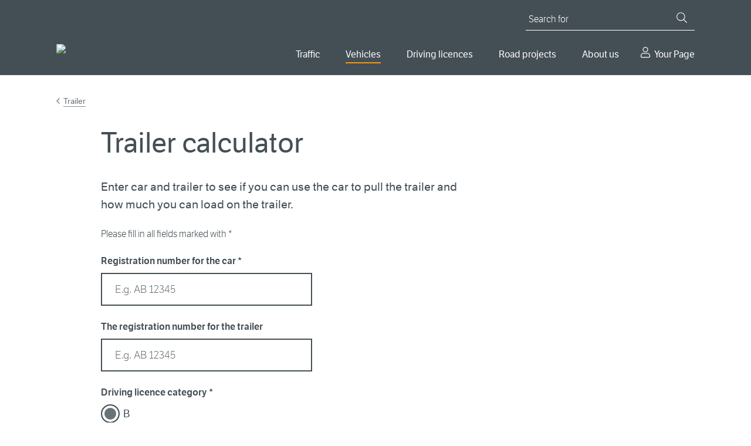

--- FILE ---
content_type: text/html; charset=utf-8
request_url: https://www.vegvesen.no/en/vehicles/own-and-maintain/trailer/trailer-calculator/?lang=en
body_size: 21458
content:

<!doctype html>
<html lang="en">
<head>
    
    
<meta charset="utf-8" />
<title>Trailer calculator | Statens vegvesen</title>
<meta name="viewport" content="width=device-width,initial-scale=1,shrink-to-fit=no" />
<meta name="format-detection" content="telephone=no">
<link href="https://www.episerv.vegvesen.no/en/vehicles/own-and-maintain/trailer/trailer-calculator/" rel="canonical" />



<meta property="og:title" content="Trailer calculator" /><meta name="description" content="Enter car and trailer to see if you can use the car to pull the trailer and how much you can load on the trailer." /><meta property="og:description" content="Enter car and trailer to see if you can use the car to pull the trailer and how much you can load on the trailer." /><meta property="og:type" content="website" /> 
<meta property="og:url" content="https://www.vegvesen.no/en/vehicles/own-and-maintain/trailer/trailer-calculator/" />


<meta property="og:image" content="https://www.vegvesen.no/globalassets/forsiden/svv-social-share-fallback.jpg" /><meta property="og:image:width" content="1800" /><meta property="og:image:height" content="942" /><meta property="og:site_name" content="Statens vegvesen" /><meta property="og:locale" content="en_US" />
<meta name="twitter:card" content="summary" /><meta name="twitter:title" content="Trailer calculator" /><meta name="twitter:description" content="Enter car and trailer to see if you can use the car to pull the trailer and how much you can load on the trailer." /><meta name="twitter:image" content="https://www.vegvesen.no/globalassets/forsiden/svv-social-share-fallback.jpg" /><meta property="fb:app_id" content="1864275973818163" />
<link href="https://www.episerv.vegvesen.no/en/vehicles/own-and-maintain/trailer/trailer-calculator/" hreflang="en" rel="alternate" /><link href="https://www.episerv.vegvesen.no/nn/koyretoy/eige-og-vedlikehalde/tilhengjar/tilhengjarkalkulator/" hreflang="nn" rel="alternate" /><link href="https://www.vegvesen.no/kjoretoy/eie-og-vedlikeholde/tilhenger/tilhengerkalkulator/" hreflang="nb" rel="alternate" />


<script id="Cookiebot"
        src="https://consent.cookiebot.com/uc.js"
        data-cbid="0e27717a-0f46-4f17-a53e-9d28822e12d4"
        type="text/javascript"
        data-culture="en"
        >
</script>


<script>
    window.dataLayer = window.dataLayer || [];
    dataLayer.push({
        'language': 'en',
        'template': 'article',
        'breadCrumb': 'Vehicles|Own and maintain|Trailer'
    });
</script>
<!-- Google Tag Manager -->
<script>
(function(w,d,s,l,i){w[l]=w[l]||[];w[l].push({'gtm.start':
        new Date().getTime(),event:'gtm.js'});var f=d.getElementsByTagName(s)[0],
        j=d.createElement(s),dl=l!='dataLayer'?'&l='+l:'';j.async=true;j.src=
        'https://www.googletagmanager.com/gtm.js?id='+i+dl;f.parentNode.insertBefore(j,f);
})(window,document,'script','dataLayer','GTM-5FKSPBXS');</script>
<!-- End Google Tag Manager -->






<script id="clientSettings">
    window.settingsFromServer = {"userCheckOIDCUrl":"https://oidc-login.atlas.vegvesen.no/idporten/status","userCheckFamUrl":"https://dinside-mellomlagring.atlas.vegvesen.no/log-in-status"};
</script>


<link rel="preload" as="font" type="font/woff" crossorigin="anonymous" href="/ui/fonts/LFTEticaLt.woff" />
<link rel="preload" as="font" type="font/woff" crossorigin="anonymous" href="/ui/fonts/LFT_Etica_Reg.woff" />
<link rel="preload" as="font" type="font/woff" crossorigin="anonymous" href="/ui/fonts/LFT_Etica_Semibold.woff" />

<link rel="apple-touch-icon" sizes="180x180" href="/ui/favicon/apple-touch-icon.png">
<link rel="icon" type="image/png" sizes="32x32" href="/ui/favicon/favicon-32x32.png">
<link rel="icon" type="image/png" sizes="16x16" href="/ui/favicon/favicon-16x16.png">
<link rel="manifest" href="/ui/favicon/site.webmanifest">
<link rel="mask-icon" href="/ui/favicon/safari-pinned-tab.svg" color="#444f55">
<link rel="shortcut icon" href="/favicon.ico">
<meta name="msapplication-TileColor" content="#444f55">
<meta name="msapplication-config" content="~/ui/favicon/browserconfig.xml">
<meta name="theme-color" content="#444f55">


    
    

    <link href="https://tilhengerkalkulator-frontend.atlas.vegvesen.no/tilhengerkalkulator.css?_ts=134139104610000000" rel="stylesheet" type="text/css"></link>
<link rel='stylesheet' type='text/css' data-f-resource='EPiServerForms.css' href='/Util/EPiServer.Forms/EPiServerForms.css' />
<script>
window.ENV='prod';
</script>
<script>
!function(T,l,y){var S=T.location,k="script",D="instrumentationKey",C="ingestionendpoint",I="disableExceptionTracking",E="ai.device.",b="toLowerCase",w="crossOrigin",N="POST",e="appInsightsSDK",t=y.name||"appInsights";(y.name||T[e])&&(T[e]=t);var n=T[t]||function(d){var g=!1,f=!1,m={initialize:!0,queue:[],sv:"5",version:2,config:d};function v(e,t){var n={},a="Browser";return n[E+"id"]=a[b](),n[E+"type"]=a,n["ai.operation.name"]=S&&S.pathname||"_unknown_",n["ai.internal.sdkVersion"]="javascript:snippet_"+(m.sv||m.version),{time:function(){var e=new Date;function t(e){var t=""+e;return 1===t.length&&(t="0"+t),t}return e.getUTCFullYear()+"-"+t(1+e.getUTCMonth())+"-"+t(e.getUTCDate())+"T"+t(e.getUTCHours())+":"+t(e.getUTCMinutes())+":"+t(e.getUTCSeconds())+"."+((e.getUTCMilliseconds()/1e3).toFixed(3)+"").slice(2,5)+"Z"}(),iKey:e,name:"Microsoft.ApplicationInsights."+e.replace(/-/g,"")+"."+t,sampleRate:100,tags:n,data:{baseData:{ver:2}}}}var h=d.url||y.src;if(h){function a(e){var t,n,a,i,r,o,s,c,u,p,l;g=!0,m.queue=[],f||(f=!0,t=h,s=function(){var e={},t=d.connectionString;if(t)for(var n=t.split(";"),a=0;a<n.length;a++){var i=n[a].split("=");2===i.length&&(e[i[0][b]()]=i[1])}if(!e[C]){var r=e.endpointsuffix,o=r?e.location:null;e[C]="https://"+(o?o+".":"")+"dc."+(r||"services.visualstudio.com")}return e}(),c=s[D]||d[D]||"",u=s[C],p=u?u+"/v2/track":d.endpointUrl,(l=[]).push((n="SDK LOAD Failure: Failed to load Application Insights SDK script (See stack for details)",a=t,i=p,(o=(r=v(c,"Exception")).data).baseType="ExceptionData",o.baseData.exceptions=[{typeName:"SDKLoadFailed",message:n.replace(/\./g,"-"),hasFullStack:!1,stack:n+"\nSnippet failed to load ["+a+"] -- Telemetry is disabled\nHelp Link: https://go.microsoft.com/fwlink/?linkid=2128109\nHost: "+(S&&S.pathname||"_unknown_")+"\nEndpoint: "+i,parsedStack:[]}],r)),l.push(function(e,t,n,a){var i=v(c,"Message"),r=i.data;r.baseType="MessageData";var o=r.baseData;return o.message='AI (Internal): 99 message:"'+("SDK LOAD Failure: Failed to load Application Insights SDK script (See stack for details) ("+n+")").replace(/\"/g,"")+'"',o.properties={endpoint:a},i}(0,0,t,p)),function(e,t){if(JSON){var n=T.fetch;if(n&&!y.useXhr)n(t,{method:N,body:JSON.stringify(e),mode:"cors"});else if(XMLHttpRequest){var a=new XMLHttpRequest;a.open(N,t),a.setRequestHeader("Content-type","application/json"),a.send(JSON.stringify(e))}}}(l,p))}function i(e,t){f||setTimeout(function(){!t&&m.core||a()},500)}var e=function(){var n=l.createElement(k);n.src=h;var e=y[w];return!e&&""!==e||"undefined"==n[w]||(n[w]=e),n.onload=i,n.onerror=a,n.onreadystatechange=function(e,t){"loaded"!==n.readyState&&"complete"!==n.readyState||i(0,t)},n}();y.ld<0?l.getElementsByTagName("head")[0].appendChild(e):setTimeout(function(){l.getElementsByTagName(k)[0].parentNode.appendChild(e)},y.ld||0)}try{m.cookie=l.cookie}catch(p){}function t(e){for(;e.length;)!function(t){m[t]=function(){var e=arguments;g||m.queue.push(function(){m[t].apply(m,e)})}}(e.pop())}var n="track",r="TrackPage",o="TrackEvent";t([n+"Event",n+"PageView",n+"Exception",n+"Trace",n+"DependencyData",n+"Metric",n+"PageViewPerformance","start"+r,"stop"+r,"start"+o,"stop"+o,"addTelemetryInitializer","setAuthenticatedUserContext","clearAuthenticatedUserContext","flush"]),m.SeverityLevel={Verbose:0,Information:1,Warning:2,Error:3,Critical:4};var s=(d.extensionConfig||{}).ApplicationInsightsAnalytics||{};if(!0!==d[I]&&!0!==s[I]){var c="onerror";t(["_"+c]);var u=T[c];T[c]=function(e,t,n,a,i){var r=u&&u(e,t,n,a,i);return!0!==r&&m["_"+c]({message:e,url:t,lineNumber:n,columnNumber:a,error:i}),r},d.autoExceptionInstrumented=!0}return m}(y.cfg);function a(){y.onInit&&y.onInit(n)}(T[t]=n).queue&&0===n.queue.length?(n.queue.push(a),n.trackPageView({})):a()}(window,document,{src: "https://js.monitor.azure.com/scripts/b/ai.2.gbl.min.js", crossOrigin: "anonymous", cfg: {instrumentationKey:'ea5e7409-fb9b-43a6-9d01-d39f0b434934', disableCookiesUsage: false }});
</script>
<script>
var epi = epi||{}; epi.EPiServer = epi.EPiServer||{}; epi.EPiServer.Forms = epi.EPiServer.Forms||{};
                    epi.EPiServer.Forms.InjectFormOwnJQuery = true;epi.EPiServer.Forms.OriginalJQuery = typeof jQuery !== 'undefined' ? jQuery : undefined;
</script>

    
    

    


        <link rel="stylesheet" href="/dist/client/assets/framework-L6ogRTdY.css">
        <link rel="stylesheet" href="/dist/client/assets/global-CWUMZeeI.css">
        <script src="/dist/client/assets/entry-client-BiLeP187.js" type="module" data-frontend-framework-module></script>
        <script src="/dist/client/assets/framework.component-CJkyqg96.js" type="module" data-frontend-framework-module></script>
        <script src="/dist/client/assets/global.component-D1l6Vcdd.js" type="module" data-frontend-framework-module></script>
        <script src="/dist/client/assets/chat.component-BHJ4OZpA.js" type="module" data-frontend-framework-module></script>

</head>






<body class="articlePage" data-vanilla-component="framework">
    
<!-- Google Tag Manager (noscript) -->
<noscript><iframe src="https://www.googletagmanager.com/ns.html?id=GTM-5FKSPBXS"
                  height="0" width="0" style="display:none;visibility:hidden"></iframe></noscript>
<!-- End Google Tag Manager (noscript) -->
    
<div id="idporten-banner" class="my-page-banner" aria-hidden="true" style="display: none;">
     <div class="page__container">
        <div class="my-page-banner__user idporten-bruker" data-hj-masked="">
            <svg class="icon icon--sm" aria-hidden="true"><use xlink:href="/ui/icons/svg-defs.svg#ic-person"></use></svg>
            <span></span>
        </div>
        <a class="my-page-banner__logout" href="https://oidc-login.atlas.vegvesen.no/idporten/logout?returnUrl=https%3a%2f%2fwww.vegvesen.no%2floggut%2f%3fgoto%3dhttps%3a%2f%2fwww.vegvesen.no%2fen%2floggut%2f">
            <svg class="icon" aria-hidden="true"><use xlink:href="/ui/icons/svg-defs.svg#ic-logout"></use></svg>
            <span>Log out</span>
        </a>
    </div>
</div>

    
<header class="site-header">
    <nav class="site-skip-links" aria-label="Go to content">
       
           <a class="skiplinks _js-skiplink-main" href="#mainContent">Go to main content</a>
      
    </nav>

    <div class="site-header__content page__container">
        <div class="site-header__logo">
            <a href="/en/">
                <img src="/globalassets/forsiden/statens-vegvesen-logo-header.svg?v=499fe0" alt="To front page" />
            </a>
            <img class="site-header__logo__print" src="/ui/logo/statens-vegvesen-logo-print.svg" alt="Statens Vegvesen" />
        </div>
        <div class="site-header__navigation">

            

<button type="button" class="mobile-search-close _js-search-close-mobile">
    <svg class="icon icon--lg icon--negative" aria-hidden="true"><use xlink:href="/ui/icons/svg-defs.svg#ic-close"></use></svg>
    Close
</button>
<button type="button" class="mobile-search-trigger _js-search-open-mobile">
    <svg class="icon icon--lg icon--negative" aria-hidden="true"><use xlink:href="/ui/icons/svg-defs.svg#ic-search"></use></svg>
    Search
</button>
<div class="quick-search _js-quick-search">
    <form method="get" action="/en/sok/" role="search">
        <label for="searchText" id="sok" class="quick-search__label">Search for</label>
        <input id="searchText" name="q" type="search" class="quick-search__input _js-set-focus" placeholder="Search for" />
        <button type="submit" class="quick-search__button" aria-label="Search">
            <svg class="icon icon--sm icon--negative" aria-hidden="true"><use xlink:href="/ui/icons/svg-defs.svg#ic-search"></use></svg>
        </button>
    </form>
</div>


            <div class="site-header__navigation__wrapper">
                
    <nav aria-label="Main menu">
        <button type="button" class="mobile-menu-close _js-mobile-close">
            <svg class="icon icon--lg icon--negative" aria-hidden="true"><use xlink:href="/ui/icons/svg-defs.svg#ic-close"></use></svg>
            Close
        </button>
        <button type="button" class="mobile-menu-trigger _js-mobile-open">
            <svg class="icon icon--lg icon--negative" aria-hidden="true"><use xlink:href="/ui/icons/svg-defs.svg#ic-burger"></use></svg>
            Menu
        </button>

        <ul class="main-nav _js-menu-mobile">
                <li>
                        <button
                            type="button"
                            aria-controls="main-nav--selected-55239"
                            class="main-nav__item _js-submenu-trigger"
                            aria-current="false"
                            id="mainMenu"                            aria-expanded="false"
                        >
                            Traffic
                        </button>
                        <div class="main-nav__item-mega" id=main-nav--selected-55239>
                            <ul>
                                    <li>
                                        <a href="/en/traffic-information/traffic-information/">
                                                <img class="main-nav__sub-nav__icon" src="/globalassets/ikonbibliotek/trafikk/travelinfo_grey.svg?v=49a3b5" alt="" />
                                            Traffic information
                                        </a>
                                    </li>
                                    <li>
                                        <a href="/en/traffic-information/along-the-road/">
                                                <img class="main-nav__sub-nav__icon" src="/globalassets/ikonbibliotek/trafikk/roadsurroundings_grey.svg?v=49a3b5" alt="" />
                                            Along the road
                                        </a>
                                    </li>
                                    <li>
                                        <a href="/en/traffic-information/traffic-safety/">
                                                <img class="main-nav__sub-nav__icon" src="/globalassets/ikonbibliotek/trafikk/safety_grey.svg?v=49a3b5" alt="" />
                                            Traffic safety
                                        </a>
                                    </li>
                            </ul>
                        </div>
                </li>
                <li>
                        <button
                            type="button"
                            aria-controls="main-nav--selected-39613"
                            class="main-nav__item _js-submenu-trigger main-nav--selected"
                            aria-current="true"
                                                        aria-expanded="false"
                        >
                            Vehicles
                        </button>
                        <div class="main-nav__item-mega" id=main-nav--selected-39613>
                            <ul>
                                    <li>
                                        <a href="/en/vehicles/buy-and-sell/">
                                                <img class="main-nav__sub-nav__icon" src="/globalassets/kjoretoy/ikoner/buyandsell_grey.svg?v=499fcb" alt="" />
                                            Buy and sell
                                        </a>
                                    </li>
                                    <li>
                                        <a href="/en/vehicles/own-and-maintain/" class="main-nav--selected" aria-current="page">
                                                <img class="main-nav__sub-nav__icon" src="/globalassets/kjoretoy/ikoner/maintenance_grey.svg?v=49a007" alt="" />
                                            Own and maintain
                                        </a>
                                    </li>
                                    <li>
                                        <a href="/en/vehicles/professional-transport/">
                                                <img class="main-nav__sub-nav__icon" src="/globalassets/kjoretoy/ikoner/transport_grey.svg?v=49a005" alt="" />
                                            Professional Transport
                                        </a>
                                    </li>
                            </ul>
                        </div>
                </li>
                <li>
                        <button
                            type="button"
                            aria-controls="main-nav--selected-36234"
                            class="main-nav__item _js-submenu-trigger"
                            aria-current="false"
                                                        aria-expanded="false"
                        >
                            Driving licences
                        </button>
                        <div class="main-nav__item-mega" id=main-nav--selected-36234>
                            <ul>
                                    <li>
                                        <a href="/en/driving-licences/driver-training/">
                                                <img class="main-nav__sub-nav__icon" src="/globalassets/ikonbibliotek/forerkort/driverlicense_brandnew.svg?v=4a6637" alt="" />
                                            Driver training
                                        </a>
                                    </li>
                                    <li>
                                        <a href="/en/driving-licences/driving-licence-holders/">
                                                <img class="main-nav__sub-nav__icon" src="/globalassets/ikonbibliotek/forerkort/driverlicense_hand.svg?v=4a65f8" alt="" />
                                            Driving licence holders
                                        </a>
                                    </li>
                                    <li>
                                        <a href="/en/driving-licences/training-for-professional-drivers/">
                                                <img class="main-nav__sub-nav__icon" src="/globalassets/ikonbibliotek/forerkort/profdriver_education1.svg?v=4a660f" alt="" />
                                            Training for professional drivers
                                        </a>
                                    </li>
                            </ul>
                        </div>
                </li>
                <li>
                        <button
                            type="button"
                            aria-controls="main-nav--selected-69627"
                            class="main-nav__item _js-submenu-trigger"
                            aria-current="false"
                                                        aria-expanded="false"
                        >
                            Road projects
                        </button>
                        <div class="main-nav__item-mega" id=main-nav--selected-69627>
                            <ul>
                                    <li>
                                        <a href="/en/road-projects/find-projects/">
                                                <img class="main-nav__sub-nav__icon" src="/globalassets/ikonbibliotek/vegprosjekter/trafficpoi.svg?v=4aa5e4" alt="" />
                                            Find road projects
                                        </a>
                                    </li>
                            </ul>
                        </div>
                </li>
                <li>
                        <button
                            type="button"
                            aria-controls="main-nav--selected-40720"
                            class="main-nav__item _js-submenu-trigger"
                            aria-current="false"
                                                        aria-expanded="false"
                        >
                            About us
                        </button>
                        <div class="main-nav__item-mega" id=main-nav--selected-40720>
                            <ul>
                                    <li>
                                        <a href="/en/about-us/contact-us/">
                                                <img class="main-nav__sub-nav__icon" src="/globalassets/ikonbibliotek/om-oss/contact_grey.svg?v=49a3b5" alt="" />
                                            Contact us
                                        </a>
                                    </li>
                                    <li>
                                        <a href="/en/about-us/about-the-organisation/">
                                                <img class="main-nav__sub-nav__icon" src="/globalassets/ikonbibliotek/om-oss/organizationchart.svg?v=49c8df" alt="" />
                                            About the organisation
                                        </a>
                                    </li>
                                    <li>
                                        <a href="/en/about-us/press-room/">
                                                <img class="main-nav__sub-nav__icon" src="/globalassets/ikonbibliotek/om-oss/infobubble_grey.svg?v=49a3b5" alt="" />
                                            Press room
                                        </a>
                                    </li>
                            </ul>
                        </div>
                </li>
                <li>
                    <a href="/en/dinside/" class="main-nav__item__my-page">
                        Your Page
                    </a>
                </li>
        </ul>
    </nav>




            </div>
        </div>
    </div>
</header>




        
    <main id="mainContent" data-vanilla-component="global">
        <noscript>
            <div class="page__wrapper page__wrapper--small-spacing-bottom">
                <div class="page__container">
                    <div class="info-message info-message--error info-message--center">
                        

<p>For full functionality of this site it is necessary to enable JavaScript. Here are the <a href="https://www.enable-javascript.com/">instructions on how to enable JavaScript in your web browser (external link)</a>.</p>
<p>If&nbsp; you want to use the website without javascript enabled, try to <a href="/en/sok/">search</a> or <a href="/en/about-us/about-the-organisation/about-vegvesen.no/sitemap/">use the sitemap for navigation</a>.</p>
                    </div>
                </div>
            </div>
        </noscript>
        





        




        

<div class="page__wrapper">
        <div class="page__container">



<nav class="breadcrumbs" aria-label="Gå tilbake til Trailer"><a href="/en/vehicles/own-and-maintain/trailer/">Trailer</a></nav>
            <div class="page__container--medium">







        <div class="page__header">
            <h1>Trailer calculator</h1>
        </div>
            <div class="article">
<p class="abstract">Enter car and trailer to see if you can use the car to pull the trailer and how much you can load on the trailer.</p>
                

                <div class="editorial">
                    

                </div>
            </div>
            





<div class="tilhengerkalkulator-wrapper block block--spa-offset article__spa-service " data-baseUrl="/en/vehicles/own-and-maintain/trailer/trailer-calculator">
    <noscript>
        <div class="util-tekst-sentrert">You need Javascript to see this page</div>
    </noscript>




<div data-baseUrl="/en/vehicles/own-and-maintain/trailer/trailer-calculator" id="tilhengerkalkulator-view">

</div></div>

                

                
<div class="related-block">
<div class="related-block__item related-block__item--seealso">
    <h2 class="related-block__item__heading">See also</h2>
    
<ul>
    <li><a href="/en/driving-licences/driving-licence-holders/what-are-you-entitled-to-drive/passenger-car-category-b/">What can you drive with a Category B driving licence?</a></li>
    <li><a href="/en/driving-licences/driving-licence-holders/what-are-you-entitled-to-drive/passenger-car-with-trailer-category-be/">What can you drive with a Category BE driving licence?</a></li>
</ul>

</div>

<div class="related-block__item related-block__item--doityourself">
    <h2 class="related-block__item__heading">Do it yourself</h2>
    
<ul>
    <li><a href="/en/dinside/dinekjoretoy/">Your vehicles</a></li>
</ul>

</div>
</div>
            </div>
        </div>
</div>




<div class="sibling-navigation block--background">
    <div class="page__container">
        <div class="page__container--medium block__content">
            <h2 class="h3 heading-decoration">Trailer</h2>
            <ul class="sibling-navigation__list">
                        <li><p>Trailer calculator</p></li>
                        <li><a href="/en/vehicles/own-and-maintain/trailer/tempo100/"><span>Approval of trailer for driving at 100 km/h</span></a></li>
                        <li><a href="/en/vehicles/own-and-maintain/deregistration/"><span>Deregistration and re-registration</span></a></li>
                        <li><a href="/en/vehicles/buy-and-sell/notification-of-sale-and-transfer-of-registration/"><span>Notification of sale and transfer of registration</span></a></li>
                        <li><a href="/en/vehicles/buy-and-sell/vehicle-information/check-vehicle-information/"><span>Check vehicle information</span></a></li>
                        <li><a href="/en/vehicles/buy-and-sell/vehicle-registration-certificate/"><span>Vehicle Registration Certificate</span></a></li>
            </ul>
        </div>
    </div>
</div>


        

<div class="feedback">
    <div class="page__container">
        <div class="feedback__content">
            





                <form method="post" novalidate="novalidate" data-f-metadata="" enctype="multipart/form-data" class="EPiServerForms ValidationSuccess" data-f-type="form" id="85f3c51a-bd26-47b2-a0b4-2443ceee96d5">



<script type="text/javascript" >
        // This view acts as a rendering template to render InitScript(and server-side Form's descriptor) in FormContainerBlock's client-side for Form[85f3c51a-bd26-47b2-a0b4-2443ceee96d5].
        // TECHNOTE: all serverside (paths, dynamic values) of EPiServerForms will be transfered to client side here in this section.
    (function initializeOnRenderingFormDescriptor() {
        // each workingFormInfo is store inside epi.EPiServer.Forms, lookup by its FormGuid
        var workingFormInfo=epi.EPiServer.Forms["85f3c51a-bd26-47b2-a0b4-2443ceee96d5"] ={
            Id: "85f3c51a-bd26-47b2-a0b4-2443ceee96d5" ,
            Name: "Tilbakemelding en" ,
            // whether this Form can be submitted which relates to the visitor's data (cookie, identity) and Form's settings (AllowAnonymous, AllowXXX)
            SubmittableStatus: {"submittable":true,"message":""},
            ConfirmMessage: "",
            ResetConfirmMessage : "",
            ShowNavigationBar : true,
            FocusOnForm: false,
            ShowSummarizedData : false,
            // serialize the dependency configuration of this form to clientside
            DependenciesInfo : JSON.parse("[{\"fieldName\":\"__field_73713\",\"action\":{\"displayName\":\"Shown\",\"name\":\"EPiServer.Forms.Core.Internal.Dependency.ShowAction\",\"order\":1,\"clientsideAction\":\"show\"},\"conditionCombination\":\"Any\",\"conditions\":[{\"fieldName\":\"__field_73712\",\"operator\":\"Equals\",\"fieldValue\":\"Yes\"},{\"fieldName\":\"__field_73712\",\"operator\":\"Equals\",\"fieldValue\":\"No\"}]},{\"fieldName\":\"__field_73714\",\"action\":{\"displayName\":\"Shown\",\"name\":\"EPiServer.Forms.Core.Internal.Dependency.ShowAction\",\"order\":1,\"clientsideAction\":\"show\"},\"conditionCombination\":\"Any\",\"conditions\":[{\"fieldName\":\"__field_73712\",\"operator\":\"Equals\",\"fieldValue\":\"Yes\"},{\"fieldName\":\"__field_73712\",\"operator\":\"Equals\",\"fieldValue\":\"No\"}]},{\"fieldName\":\"__field_73715\",\"action\":{\"displayName\":\"Shown\",\"name\":\"EPiServer.Forms.Core.Internal.Dependency.ShowAction\",\"order\":1,\"clientsideAction\":\"show\"},\"conditionCombination\":\"Any\",\"conditions\":[{\"fieldName\":\"__field_73712\",\"operator\":\"Equals\",\"fieldValue\":\"Yes\"},{\"fieldName\":\"__field_73712\",\"operator\":\"Equals\",\"fieldValue\":\"No\"}]},{\"fieldName\":\"__field_73716\",\"action\":{\"displayName\":\"Shown\",\"name\":\"EPiServer.Forms.Core.Internal.Dependency.ShowAction\",\"order\":1,\"clientsideAction\":\"show\"},\"conditionCombination\":\"Any\",\"conditions\":[{\"fieldName\":\"__field_73712\",\"operator\":\"Equals\",\"fieldValue\":\"Yes\"},{\"fieldName\":\"__field_73712\",\"operator\":\"Equals\",\"fieldValue\":\"No\"}]}]"),
            // keep all fieldName which are not satisfied the field dependency conditions
            DependencyInactiveElements: [],
            // Validation info, for executing validating on client side
            ValidationInfo : JSON.parse("[]"),
            // Steps information for driving multiple-step Forms.
            StepsInfo : {
                Steps: [{"index":0,"attachedUrl":"","dependField":null,"dependCondition":null,"isActive":true,"attachedContentLink":"","dependValue":"","elementName":"__field_","guid":"00000000-0000-0000-0000-000000000000"}]
            },
            FieldsExcludedInSubmissionSummary: [],
            ElementsInfo: JSON.parse("{\"__field_73712\":{\"type\":\"EPiServer.Forms.Implementation.Elements.ChoiceElementBlock\",\"friendlyName\":\"Choice\",\"customBinding\":false},\"__field_73713\":{\"type\":\"EPiServer.Forms.Implementation.Elements.ParagraphTextElementBlock\",\"friendlyName\":\"Header\",\"customBinding\":false},\"__field_73714\":{\"type\":\"EPiServer.Forms.Implementation.Elements.TextareaElementBlock\",\"friendlyName\":\"Message\",\"customBinding\":false},\"__field_73715\":{\"type\":\"EPiServer.Forms.Implementation.Elements.ParagraphTextElementBlock\",\"friendlyName\":\"Disclaimer\",\"customBinding\":false},\"__field_73716\":{\"type\":\"EPiServer.Forms.Implementation.Elements.SubmitButtonElementBlock\",\"friendlyName\":\"Submit\",\"customBinding\":false}}"),
            DataSubmitController: "/Svv.Forms",
        };
        /// TECHNOTE: Calculation at FormInfo level, and these values will be static input for later processing.
        workingFormInfo.StepsInfo.FormHasNoStep_VirtualStepCreated=true; // this FLAG will be true, if Editor does not put any FormStep. Engine will create a virtual step, with empty GUID
        workingFormInfo.StepsInfo.FormHasNothing=false; // this FLAG will be true if FormContainer has no element at all
        workingFormInfo.StepsInfo.AllStepsAreNotLinked=true; // this FLAG will be true, if all steps all have contentLink= ="" (emptyString)

        epi.EPiServer.SystemSettings = {
            RequestVerification: {
                FormFieldName: "__RequestVerificationToken",
                HeaderName: "RequestVerificationToken"
            }
        };
    })();
</script>
		<input type="hidden" class="Form__Element Form__SystemElement FormHidden FormHideInSummarized" name="__FormGuid" value="85f3c51a-bd26-47b2-a0b4-2443ceee96d5" data-f-type="hidden" />
		<input type="hidden" class="Form__Element Form__SystemElement FormHidden FormHideInSummarized" name="__FormHostedPage" value="39926" data-f-type="hidden" />
		<input type="hidden" class="Form__Element Form__SystemElement FormHidden FormHideInSummarized" name="__FormLanguage" value="en" data-f-type="hidden" />
		<input type="hidden" class="Form__Element Form__SystemElement FormHidden FormHideInSummarized" name="__FormCurrentStepIndex" value="0" data-f-type="hidden" />
		<input type="hidden" class="Form__Element Form__SystemElement FormHidden FormHideInSummarized" name="__FormSubmissionId" value="" data-f-type="hidden" />
		<div class="Form__Status">
			<div role="status" class="Form__Status__Message hide" data-f-form-statusmessage>
				
			</div>
		</div>
		<div data-f-mainbody class="Form__MainBody">
				<section id="__field_" data-f-type="step" data-f-element-name="__field_" class="Form__Element FormStep Form__Element--NonData " data-f-stepindex="0" data-f-element-nondata>
					<!-- Each FormStep groups the elements below it til the next FormStep -->



<div class="Form__Element FormChoice" data-f-element-name="__field_73712" data-f-type="choice" id="2e62e0d3-01fb-46b9-a465-bd1ba27c55f6">    <fieldset aria-describedby="__field_73712_desc">
            <legend class="Form__Element__Caption">Did you find what you were looking for?</legend>
                    <input type="radio" id="2e62e0d3-01fb-46b9-a465-bd1ba27c55f6_0" name="__field_73712" value="Yes" class="FormChoice__Input FormChoice__Input--Radio"   data-f-datainput  />
                    <label for="2e62e0d3-01fb-46b9-a465-bd1ba27c55f6_0" class="FormChoice__Label">
                        Yes
                    </label>
                    <input type="radio" id="2e62e0d3-01fb-46b9-a465-bd1ba27c55f6_1" name="__field_73712" value="No" class="FormChoice__Input FormChoice__Input--Radio"   data-f-datainput  />
                    <label for="2e62e0d3-01fb-46b9-a465-bd1ba27c55f6_1" class="FormChoice__Label">
                        No
                    </label>
    </fieldset>
<span class="Form__Element__ValidationError hidden" data-f-linked-name="__field_73712" data-f-validationerror="" id="__field_73712_desc" role="alert"></span></div>



<div class="Form__Element FormParagraphText Form__Element--NonData " data-f-element-name="__field_73713" data-f-element-nondata="">        <div id="c99fd3ac-71b1-4142-8fb5-82b4871491c6" >
<h2>What did you look for?</h2>
<p>Do not give away any personal information.</p>        </div>
        <div id="c99fd3ac-71b1-4142-8fb5-82b4871491c6__OriginalText" class="Form__Original__ParagraphText">
<h2>What did you look for?</h2>
<p>Do not give away any personal information.</p>        </div>
</div>

<div class="Form__Element FormTextbox FormTextbox--Textarea " data-f-element-name="__field_73714" data-f-modifier="textarea" data-f-type="textbox">    <label for="f3ae9c43-0e27-4dfa-8ad4-d317b452b327" class="Form__Element__Caption">Feedback</label>
    <textarea name="__field_73714" id="f3ae9c43-0e27-4dfa-8ad4-d317b452b327" class="FormTextbox__Input"
        placeholder=""
        data-f-label="Feedback" data-f-datainput
         aria-describedby="__field_73714_desc"
        autocomplete="off"></textarea>
<span class="Form__Element__ValidationError hidden" data-f-linked-name="__field_73714" data-f-validationerror="" id="__field_73714_desc" role="alert"></span></div>



<div class="Form__Element FormParagraphText Form__Element--NonData " data-f-element-name="__field_73715" data-f-element-nondata="">        <div id="c3de3c2c-679a-4c0c-b483-3965b334bf7b" >
<p>Your feedback is used for improving the website.</p>        </div>
        <div id="c3de3c2c-679a-4c0c-b483-3965b334bf7b__OriginalText" class="Form__Original__ParagraphText">
<p>Your feedback is used for improving the website.</p>        </div>
</div>

<div class="hide"><label for="commentdfe60aba5a8f48e29ecba7f19a1e919d">This field is not required</label><input name="token" type="hidden" value="639054640091536211" /><input id="commentdfe60aba5a8f48e29ecba7f19a1e919d" name="comment" type="text" /></div>
<div class="button-row">
    <button id="53523749-bbf2-4320-b9d7-c976fcfa5251"
            name="submit"
            type="submit"
            value="53523749-bbf2-4320-b9d7-c976fcfa5251"
            data-f-is-finalized="false"
            data-f-is-progressive-submit="true"
            data-f-type="submitbutton"
            data-f-element-name="__field_73716"
            
            
            class="Form__Element FormExcludeDataRebind FormSubmitButton  ">
Submit    </button>
</div>				</section>

		</div>
                <input name="__RequestVerificationToken" type="hidden" value="CfDJ8EUnAsd0Ed9LhSQjxmXY7K2AmZYDIp2WExU8GDcA06wAxJJifVNVxhHN4VSjc42QEvVgLGyNr7fqErks2tREZkTHv49DBOyvntrmOOcsWNo7aokGofUmdZEIhmU1C1X7JrCNh9caVe1wbjpHJsvZVJ8" /></form>

        </div>
    </div>
</div>

    </main>

    
<footer class="site-footer">
    <div class="page__container">
        <div class="page__container--medium site-footer__row ">
                <div class="site-footer__row__column">
                    <h2>Contact information</h2>
                    
<ul><li>

<a href="/en/about-us/contact-us/">Contact us</a>
</li></ul>
                </div>
                <div class="site-footer__row__column">
                    <h2>About the website</h2>
                    
<ul><li>

<a href="/en/about-us/about-the-organisation/about-vegvesen.no/sitemap/">Sitemap</a>
</li><li>

<a href="/en/about-us/about-the-organisation/privacy-policy-and-cookies/">Privacy policy and cookies</a>
</li><li>

<a href="/en/about-us/about-the-organisation/privacy-policy-and-cookies/cookies-at-vegvesen.no">Cookies at vegvesen.no</a>
</li></ul>
                </div>
            <div class="site-footer__row__column">
                <h2>The Norwegian Public Roads Administration</h2>
                
<ul><li>

<a href="/en/about-us/about-the-organisation/">About the organisation</a>
</li></ul>
                <div class="site-footer__section">
                    <p>Org. no.: 971 032 081</p>
                </div>
                
<ul><li>

<a href="/en/about-us/contact-us/forms/">Forms</a>
</li></ul>
            </div>
            <div class="site-footer__row__column">
                <h2>Spr&#xE5;k</h2>
                

<ul>
        <li>
                    <a href="/kjoretoy/eie-og-vedlikeholde/tilhenger/tilhengerkalkulator/" hreflang="nb" lang="nb" class="_js-language" data-force-locale="nb">Norsk bokm&#xE5;l</a>
        </li>
        <li>
                    <a href="/nn/koyretoy/eige-og-vedlikehalde/tilhengjar/tilhengjarkalkulator/" hreflang="nn" lang="nn" class="_js-language" data-force-locale="nn">Norsk nynorsk</a>
        </li>
        <li>
                <span class="active-language">English</span>
        </li>
</ul>

            </div>
        </div>
    </div>
</footer>

    


<button class="chat__bubble chat__bubble--kindly jsKindlyChatBubble" data-props="{&quot;key&quot;:&quot;b522612b-3f4f-48b8-8b74-8b8f2e3ae466&quot;,&quot;src&quot;:&quot;https://chat.kindlycdn.com/kindly-chat.js&quot;}" data-vanilla-component="chat">
    <span>Chat with us</span>
</button>

    

<script async src='https://siteimproveanalytics.com/js/siteanalyze_3658.js'>
</script>

    


    <link rel="stylesheet" type="text/css" href="/scripts/TinyMCE/plugins/codesnipet/prism.css">
    <script async defer src="/scripts/TinyMCE/plugins/codesnipet/prism.js"></script>
    <script src="https://tilhengerkalkulator-frontend.atlas.vegvesen.no/tilhengerkalkulator.js?_ts=134139104610000000" type="module"></script>
<script defer="defer" src="/Util/Find/epi-util/find.js"></script>
<script src="/Util/EPiServer.Forms/jquery-3.5.1.min.js"></script>
<script>
/*
This EPiServerForms_prerequisite.js TEMPLATE will be compiled with serverside values and injected into ViewMode page
We reuse the existed global var epi from EPiServer CMS, if any. It will init/grab the epi object, and init epi.EPiServer.Forms object
*/

// (by default) Forms's jQuery will be injected right before this file. From now on, we refer Forms own jQuery as $$epiforms.
// after this code, the object $ and jQuery will revert back to its original meaning in original library (Alloy jQuery or other lib).

// Our clients' sites may include their own Jquery version (e.g. a higher version for some special functionalities), which leads to unexpected conflicts with ours.
// To avoid this, we use jQuery.noConflict()  to set up $$epiforms as an allias for our jquery and then, revert Jquery allias to clients' by using
// epi.EPiServer.Forms.OriginalJQuery whose value is set up as Jquery at the beginning in FormBlockController.
// This also allows us to extend our own Jquery's functionalities without causing further conflicts.

var $$epiforms = epi.EPiServer.Forms.InjectFormOwnJQuery ? jQuery.noConflict() : jQuery;
if (epi.EPiServer.Forms.OriginalJQuery) {
    jQuery = epi.EPiServer.Forms.OriginalJQuery;
    delete epi.EPiServer.Forms.OriginalJQuery;
}
(function () {
    var externalScript = ["/scripts/forms/formsScript.js"],
        externalCss = [];

    if (epi.EPiServer.Forms.ExternalScriptSources) {
        externalScript = epi.EPiServer.Forms.ExternalScriptSources.concat(externalScript);
        // Remove duplicate items
        externalScript = externalScript.filter(function (value, index, self) {
            return self.indexOf(value) === index;
        });
    }
    if (epi.EPiServer.Forms.ExternalCssSources) {
        externalCss = epi.EPiServer.Forms.ExternalCssSources.concat(externalCss);
        // Remove duplicate items
        externalCss = externalCss.filter(function (value, index, self) {
            return self.indexOf(value) === index;
        });
    }

    $$epiforms.extend(true, epi.EPiServer, {
        CurrentPageLink: "39926",
        CurrentPageLanguage: "en",
        CurrentFormLanguage: "en",
        Forms: {
            Utils: {}, Data: {}, Extension: {}, Validation: {}, Navigation: {}, Dependency: {},
            $: $$epiforms,  // save our own link to our own jQuery
            ThrottleTimeout: 500,  // miliseconds
            ExternalScriptSources: externalScript,
            ExternalCssSources: externalCss,
            UploadExtensionBlackList: "asp,aspx,asa,ashx,asmx,bat,chm,class,cmd,com,config,dll,exe,hta,htr,htw,jse,json,lnk,mda,mdb,msc,msh,pif,printer,ps1,ps2,reg,rem,scf,scr,sct,shtm,shtml,soap,stm,svc,url,vb,vbe,vbs,vsix,ws,wsc,wsf,wsh,xamlx,htm,html,js,jar",
            Messages: {"viewMode":{"malformStepConfiguration":"Improperly formed FormStep configuration. Some steps are attached to pages, while some steps are not attached, or attached to content with no public URL.","commonValidationFail":"This element value is not valid."},"fileUpload":{"overFileSize":"The upload file size should be less than {0} MB.","invalidFileType":"The upload file format is not allowed or not supported.","postedFile":"(Previous posted file(s): {0})"}},
            LocalizedResources: {"conditioncombination":{"all":"All","any":"Any"},"satisfiedaction":{"hide":"Hidden","show":"Shown"},"contenttypescomponent":{"title":"Form Elements","description":"Show all content types of Optimizely Forms"},"formscomponent":{"title":"Forms","description":"Manage forms for the website","command":{"create":{"label":"New form"},"viewdata":{"label":"Form submissions"}},"messages":{"nocontent":"This folder does not contain any forms."}},"formdataview":{"name":"Form submissions","description":"View form submissions","heading":"Form submissions","begindate":"From date","enddate":"To date","search":"Search","nodata":"There is no data","export":"Export as ...","exportasxml":"XML","exportasxmldesc":"Export form data in XML format","exportascsv":"CSV","exportascsvdesc":"Export form data in CSV format","exportasjson":"JSON","exportasjsondesc":"Export form data in JSON format","finalizedonly":"Finalized Only","deleteselecteditems":"Delete","exportasxlsx":"XLSX","exportasxlsxdesc":"Export form data in XLSX format","selectalltooltip":"Select All","deselectalltooltip":"Deselect All","deleteconfirmation":"Do you want to delete the selected items? This action cannot be undone.","nopostid":"No post Id for deleting.","couldnotgetassociateform":"Could not get associate Form.","deletesuccessful":"Successfully deleted post data.","accessdenied":"You do not have permission to view this data.","submittime":"Time","submituser":"By user","hostedpage":"Submitted from","finalizedsubmission":"Finalized","selectioninfo":"All <b>${0}</b> record(s) are selected. ","extraselectionlink":"Select all <b>${0}</b> records","clearselectionlink":"Clear selection","filterdata":"Filter","searchallcolumns":"All columns","exportasdecryptedcsv":"Decrypted CSV","exportasdecryptedcsvdesc":"Decrypt and export form data in CSV format"},"formscontentarea":{"emptyactions":{"actions":{"createnewformselement":"create a new element"},"template":"You can drop form elements here or ","templatewithoutcreate":"You can drop content here."}},"fieldselector":{"title":"Select dependent field"},"submissionactors":{"episerver.forms.implementation.actors.callwebhookaftersubmissionactor":{"displayname":"Trigger webhook after form submission"},"episerver.forms.implementation.actors.sendemailaftersubmissionactor":{"displayname":"Send email after form submission"}},"validators":{"episerver.forms.implementation.validation.requiredvalidator":{"displayname":"Required","message":"This field is required."},"episerver.forms.implementation.validation.regularexpressionvalidator":{"displayname":"Regular expression","message":"This field should be in \"{0}\" format."},"episerver.forms.implementation.validation.captchavalidator":{"displayname":"Captcha","message":"Enter the characters you see in the picture."},"episerver.forms.implementation.validation.allowedextensionsvalidator":{"displayname":"Allowed extensions","message":"The upload file format is not allowed or not supported.","allowedextensionsmessage":"The upload file format is not allowed or not supported. File format should be: {0}."},"episerver.forms.implementation.validation.maxfilesizevalidator":{"displayname":"Max file size","message":"The upload file size should be less than {0} MB."},"episerver.forms.implementation.validation.emailvalidator":{"displayname":"Email","message":"Enter a valid email address."},"episerver.forms.implementation.validation.urlvalidator":{"displayname":"Url","message":"Enter a valid URL."},"episerver.forms.implementation.validation.dateddmmyyyyvalidator":{"displayname":"Date (DD/MM/YYYY)","message":"Enter a date in the DD/MM/YYYY format."},"episerver.forms.implementation.validation.datemmddyyyyvalidator":{"displayname":"Date (MM/DD/YYYY)","message":"Enter a date in the MM/DD/YYYY format."},"episerver.forms.implementation.validation.dateyyyymmddvalidator":{"displayname":"Date (YYYY-MM-DD)","message":"Enter a date in the YYYY-MM-DD format."},"episerver.forms.implementation.validation.numericvalidator":{"displayname":"Numeric","message":"Enter a valid number."},"episerver.forms.implementation.validation.integervalidator":{"displayname":"Integer","message":"Enter a valid integer."},"episerver.forms.implementation.validation.positiveintegervalidator":{"displayname":"Positive integer","message":"Enter a valid positive integer."},"elementselfvalidator":{"unexpectedvalueisnotaccepted":"Unexpected value is not accepted."},"custommessage":{"resetbuttonlabel":"Reset to default","errormessagelabel":"Error message "},"fileuploadelementselfvalidator":{"multiplefilenotallowed":"Not allowed to upload multiple files."},"rangeelementblockselfvalidator":{"rangeinputinvalidnumber":"Range value must be in range of [{0}-{1}]'s value with Step = {2}"},"selectionelementseflvalidator":{"notallowmultiselection":"Multiple choices are not accepted."}},"visitordatasources":{"episerver.forms.implementation.visitordata.ipaddressvisitordatasource":{"displayname":"IP Address"},"episerver.forms.implementation.visitordata.geovisitordatasource":{"displayname":"Geo","properties":{"city":"City","country_code":"Country code","country_name":"Country name","ip":"IP","latitude":"Latitude","longitude":"Longitude","region_code":"Region code","region_name":"Region name","time_zone":"Time zone","zip_code":"Zip code"}},"episerver.forms.implementation.visitordata.profilevisitordatasource":{"displayname":"Profile","properties":{"address":"Address","zipcode":"Zip code","locality":"Locality","email":"Email","firstname":"First name","lastname":"Last name","language":"Language","country":"Country","company":"Company","title":"Title","phonenumber":"Phone number"}},"episerver.forms.implementation.visitordata.useragentvisitordatasource":{"displayname":"User agent","properties":{"ismobiledevice":"Is mobile","useragent":"User agent"}},"episerver.forms.implementation.visitordata.visitorgroupvisitordatasource":{"displayname":"Audiences","properties":{"id":"Id","name":"Name"}},"youmustselectvalueforhiddenvisitor":"You must select a value for the type of visitor data you choose."},"messages":{"fileupload":{"overfilesize":"The upload file size should be less than {0} MB.","invalidfiletype":"The upload file format is not allowed or not supported.","postedfile":"(Previous posted file(s): {0})"},"formsubmission":{"outdatedforminit":"Your current session for viewing the form is expired. Refresh your page to continue.","requirelogin":"You must be logged in to submit this form. If you are logged in and still cannot post, make sure \"Do not track\" in your browser settings is disabled.","denymultisubmit":"You already submitted this form.","submitsuccess":"The form has been submitted successfully.","validationfailformat":"Validation failed on \"{0}\" field: {1}","thereisnoformguid":"Submit data FAILED: there is no Form's Guid.","couldnotgetform":"Submit data FAILED: could not get Form with Id = {0} in language {1}.","submitcancelled":"TECHNICAL INFO: Submitting process is cancelled. Reason: ","formisrestricted":"Could not submit form. You do not have sufficient privileges.","formexpired":"Could not submit form. Form has been expired.","formdeleted":"Could not submit form. Form has been deleted.","submitnotsuccess":"Failed to submit.","sessionoff":"You cannot submit this form because an administrator has turned off data storage.","noelementstep":"Submit data FAILED: there is no element data exist on submitted step.","submissionfinalized":"Could not submit form. Submission has been finalized."}},"dependcondition":{"notapplicable":"Not applicable","matchregularexpression":"Match with regular expression","equals":"Equals","notequals":"Not equals","contains":"Contains","notcontains":"Not contains"},"imagechoiceitems":{"emptyactions":{"actions":{"createnewitem":"Create a link to an image"},"template":"Drop image content here.<br/>You also can {createnewitem}."},"menutooltip":"Display menu"},"editview":{"elementdependant":"This field depends on other field(s)","retentionperiod":{"partial":"partial","finalized":"finalized","default":"Default","keepforsomedays":"{0} days","customization":"Custom (days):","keepforever":"Forever","validation":{"errormessage":{"long":"The {0} submission retention period field must be an integer between {1} and {2}","short":"Input must be an integer between {0} and {1}"}},"revision":{"warningmessage":"At least {0} submission(s) are affected by your retention policy change"}},"notconfigured":"Not configured yet","insertplaceholder":"Insert placeholder","selectanitem":"Select an item","externalsystems":"External system field mapping","connecteddatasource":"Connect to Datasource","createemailtemplate":"Create email template","editemailtemplate":"Edit email template","addwebhook":"Add webhook","editwebhook":"Edit webhook","selectpage":"Select Page","editpage":"Edit page link","usemanualinput":"Use manual input","errorconditionalstepcannotcontainrequiredelement":"This Form step should not depend on other elements because it contains mandatory element [{0}].","cannotbuildformmodel":"Cannot build the form. You cannot use FormContainerBlock as a property. You can render a form in a ContentArea only.","placeholderwarning":{"subject":"Form element is used as a placeholder changed name","message":"Name of element <b>{0}</b> in form <b>{1}</b> which is used as a placeholder has been changed, you should also update the placeholder in the form under the \"Settings\" tab."},"resetconnecteddatasource":"Reset"},"viewmode":{"stepnavigation":{"previous":"Previous step","next":"Next step","page":"Step"},"untitled":"Untitled","selection":{"selectanoption":"-- Select an option --","selectoptions":"-- Select options --"},"reset":"Reset form","submit":"Submit","refreshcaptcha":"Refresh captcha","captchalabel":"Word verification","malformstepconfigruation":"Improperly formed FormStep configuration. Some steps are attached to pages, while some steps are not attached, or attached to content with no public URL.","commonvalidationfail":"This element value is not valid.","readonlymode":"Read-only mode. Submitted data is not saved.","submissionactors":{"savedatatostorage":{"error":"Something went wrong. Please contact the administrator for more information."}},"errorformusingdivinnonjsmode":"Form render using div element required js enabled to be able to work properly","error":"Something went wrong. Please contact the administrator for more information."},"contentediting":{"fielddependency":{"condition":{"field":"Field","operator":"Operator","value":"Value"},"invalidcondition":"The condition is no longer valid","conditiondialog":{"title":"Condition Details"}},"optionitem":{"caption":"Choice","value":"Value","checked":"Checked by default","containsinvalidcharacter":"Comma (,) character is not allowed."},"emailtemplateactor":{"fromemail":"From","fromemaildescription":"Email address to send from","toemails":"To","toemailsdescription":"Email address to send to, or name of a form field with the email address (for confirmation emails)","subject":"Subject","subjectdescription":"Subject line for the email. You can use #FIELDNAME# to insert values from the form.","body":"Message","bodydescription":"The body of the email. You can insert values from the form with #FIELDNAME#, or show a summary listing of the form fields with #SUMMARY.","fromemailplaceholder":"someone@example.com","toemailsplaceholder":"address@example.com,...","subjectplaceholder":"Enter email subject","replyto":"Reply To","replytoplaceholder":"replytoaddress@example.com,...","replytodescription":"Email address that the reply email is sent when you want the reply to go to an email address that is different than the From"},"webhookactor":{"url":"Webhook URL","urldescription":"Webhook URL to send data payload to (http or https protocol).","jsonformat":"POST data in JSON format"},"validation":{"circulardependency":"Circular dependency configuration is not allowed","greaterthanequaltoerrorformat":"The {0} must be >= {1}'s value.","lessthanequaltoerrorformat":"The {0} must be <= {1}'s value.","inrangeerrorformat":"\"{0}\" is not a valid value for {1}. Only number is allowed and {1} must be in range of [{2} - {3}]'s value.","stepinrangeerrorformat":"The {0} must be >= 1 and <= {2} - {1} value.","positiveinteger":"Only a positive number is allowed."}},"rangeelementblock":{"increment":"Increment","decrement":"Decrement"}}
        }
    });
})();

</script>
<script src="/Util/EPiServer.Forms/EPiServerForms.min.js"></script>
<script>
if (typeof $$epiforms !== 'undefined') {
    $$epiforms(document).ready(function () {
        $$epiforms('.EPiServerForms, [data-f-type="form"]').on("formsNavigationNextStep formsSetupCompleted", function (event) {
            (function ($) {
                var originalText = $("#c99fd3ac-71b1-4142-8fb5-82b4871491c6" + "__OriginalText", $workingForm).html(),
                    workingFormInfo = event.workingFormInfo,
                    searchPattern = null,
                    $workingForm = workingFormInfo.$workingForm,
                    $currentElement = $("#c99fd3ac-71b1-4142-8fb5-82b4871491c6", $workingForm);

                // if cannot find the element in form, do nothing
                if (!$currentElement || $currentElement.length == 0) {
                    return;
                }

                var data = epi.EPiServer.Forms.Data.loadFormDataFromStorage(workingFormInfo.Id);

                // In case the element is not under the form folder, Model.HasPlaceHolder() will return false because of cannot find the owner form.
                // So when Model.FindOwnerForm() is null, we allow to replace the placeholder in JS mode.
                if (false) { 
                    // replace placeholder with real field value
                    for (var fieldName in workingFormInfo.ElementsInfo) {
                        if (workingFormInfo.FieldsExcludedInSubmissionSummary.indexOf(fieldName) != -1) {
                            continue;
                        }
                        var elementInfo = workingFormInfo.ElementsInfo[fieldName],
                            friendlyName = elementInfo.friendlyName;
                        if (!friendlyName) {
                            continue;
                        }
                        var value = elementInfo && elementInfo.customBinding == true ?
                            epi.EPiServer.Forms.CustomBindingElements[elementInfo.type](elementInfo, data[fieldName])
                            : data[fieldName];
                        if (value == null || value === undefined) {
                            value = "";
                        }

                        // If the element is inactive (hidden due to dependency rules), set its value to empty
                        if (epi.EPiServer.Forms.Dependency._isInactiveElement(fieldName, workingFormInfo)) {
                            value = "";
                        }

                        //We have to encode the friendlyName before replacing it with placeholders in the paragraph text because the paragraph text is already encoded.
                        var encodedFriendlyName = $('<div></div>').text(friendlyName).html();

                        //https://developer.mozilla.org/en/JavaScript/Reference/Global_Objects/String/replace
                        //https://msdn.microsoft.com/en-us/library/ewy2t5e0.aspx
                        var escapeSpecialCharacterFromEncodedFriendlyName = encodedFriendlyName.replace(/[-\/\\^$*+?.()|[\]{}]/g, '\\$&');

                        // Add backward compatible for old placeholder key
                        searchPattern = new RegExp("(?:#|::)" + escapeSpecialCharacterFromEncodedFriendlyName + "(?:#|::)", 'gi');
                        originalText = originalText.replace(searchPattern, $('<div></div>').text(value).html());
                    }
                }
                $currentElement.html(originalText);
            })($$epiforms);
        });
    });
}

</script>
<script>
if (typeof $$epiforms !== 'undefined') {
    $$epiforms(document).ready(function () {
        $$epiforms('.EPiServerForms, [data-f-type="form"]').on("formsNavigationNextStep formsSetupCompleted", function (event) {
            (function ($) {
                var originalText = $("#c3de3c2c-679a-4c0c-b483-3965b334bf7b" + "__OriginalText", $workingForm).html(),
                    workingFormInfo = event.workingFormInfo,
                    searchPattern = null,
                    $workingForm = workingFormInfo.$workingForm,
                    $currentElement = $("#c3de3c2c-679a-4c0c-b483-3965b334bf7b", $workingForm);

                // if cannot find the element in form, do nothing
                if (!$currentElement || $currentElement.length == 0) {
                    return;
                }

                var data = epi.EPiServer.Forms.Data.loadFormDataFromStorage(workingFormInfo.Id);

                // In case the element is not under the form folder, Model.HasPlaceHolder() will return false because of cannot find the owner form.
                // So when Model.FindOwnerForm() is null, we allow to replace the placeholder in JS mode.
                if (false) { 
                    // replace placeholder with real field value
                    for (var fieldName in workingFormInfo.ElementsInfo) {
                        if (workingFormInfo.FieldsExcludedInSubmissionSummary.indexOf(fieldName) != -1) {
                            continue;
                        }
                        var elementInfo = workingFormInfo.ElementsInfo[fieldName],
                            friendlyName = elementInfo.friendlyName;
                        if (!friendlyName) {
                            continue;
                        }
                        var value = elementInfo && elementInfo.customBinding == true ?
                            epi.EPiServer.Forms.CustomBindingElements[elementInfo.type](elementInfo, data[fieldName])
                            : data[fieldName];
                        if (value == null || value === undefined) {
                            value = "";
                        }

                        // If the element is inactive (hidden due to dependency rules), set its value to empty
                        if (epi.EPiServer.Forms.Dependency._isInactiveElement(fieldName, workingFormInfo)) {
                            value = "";
                        }

                        //We have to encode the friendlyName before replacing it with placeholders in the paragraph text because the paragraph text is already encoded.
                        var encodedFriendlyName = $('<div></div>').text(friendlyName).html();

                        //https://developer.mozilla.org/en/JavaScript/Reference/Global_Objects/String/replace
                        //https://msdn.microsoft.com/en-us/library/ewy2t5e0.aspx
                        var escapeSpecialCharacterFromEncodedFriendlyName = encodedFriendlyName.replace(/[-\/\\^$*+?.()|[\]{}]/g, '\\$&');

                        // Add backward compatible for old placeholder key
                        searchPattern = new RegExp("(?:#|::)" + escapeSpecialCharacterFromEncodedFriendlyName + "(?:#|::)", 'gi');
                        originalText = originalText.replace(searchPattern, $('<div></div>').text(value).html());
                    }
                }
                $currentElement.html(originalText);
            })($$epiforms);
        });
    });
}

</script>
<script>
document.addEventListener('DOMContentLoaded',function(){if(typeof FindApi === 'function'){var api = new FindApi();api.setApplicationUrl('/');api.setServiceApiBaseUrl('/find_v2/');api.processEventFromCurrentUri();api.bindWindowEvents();api.bindAClickEvent();api.sendBufferedEvents();}})
</script>

</body>




</html>



--- FILE ---
content_type: text/css
request_url: https://tilhengerkalkulator-frontend.atlas.vegvesen.no/tilhengerkalkulator.css?_ts=134139104610000000
body_size: 768227
content:
.help-text{position:relative;display:inline-flex;border:2px solid #077197;border-radius:8px;min-height:20px;min-width:30px;max-width:30rem;background-color:#e6f1f5;color:#444f55;z-index:100}.help-text__body{padding:12px 32px 12px 12px}.help-text__question-mark{height:24px;width:24px;display:inline-flex;align-items:center;justify-content:center}.help-text__question-mark:focus,.help-text__question-mark:focus-visible{border:1px solid #000000;border-radius:50%}.help-text__close-button{position:relative;width:24px;height:24px;left:-24px;top:12px;display:inline-flex;align-items:center;justify-content:center}.help-text__close-button__close-icon{width:16px;height:16px}.help-text__close-button:focus,.help-text__close-button:focus-visible{border:1px solid #000000}:root{--component-button-padding-vertical-md: .75rem ;--component-button-padding-vertical-sm: .5rem ;--component-button-padding-vertical-lg: 1rem ;--component-button-padding-horizontal-md: 1.5rem ;--component-button-padding-horizontal-lg: 2rem ;--component-button-padding-horizontal-sm: 1rem ;--component-form-option-selector-size-outer-md: 2rem ;--component-form-option-selector-size-outer-sm: 1.5rem ;--component-form-option-selector-size-inner-md: 1.25rem ;--component-form-option-selector-size-inner-sm: 1rem ;--component-form-option-selector-padding-left-md: 2.5rem ;--component-form-option-selector-padding-left-sm: 2rem ;--component-form-input-padding-horizontal: 1.5rem ;--component-form-input-padding-vertical: 1rem ;--component-form-label-padding-top-md: .125rem ;--component-form-label-padding-top-sm: 0;--component-form-label-margin-bottom: .5rem ;--component-form-select-padding-vertical: 1rem ;--component-form-select-padding-horizontal: 1.5rem ;--component-tabs-panel-padding-horizontal-sm: 1rem ;--component-tabs-panel-padding-horizontal-md: 1.5rem ;--component-tabs-panel-padding-horizontal-lg: 2rem ;--component-tabs-panel-padding-top-sm: 1rem ;--component-tabs-panel-padding-top-md: 1rem ;--component-tabs-panel-padding-top-lg: 1rem ;--component-tabs-panel-padding-bottom-sm: 1rem ;--component-tabs-panel-padding-bottom-md: 1.5rem ;--component-tabs-panel-padding-bottom-lg: 1.5rem ;--component-tabs-gap-sm: 1rem ;--component-tabs-gap-md: 1.5rem ;--component-tabs-gap-lg: 1.5rem ;--spacing-md: 1rem ;--spacing-sm: .75rem ;--spacing-xs: .5rem ;--spacing-xxs: .25rem ;--spacing-none: 0;--spacing-lg: 1.5rem ;--spacing-xl: 2rem ;--spacing-xxl: 2.5rem ;--spacing-3xl: 3rem ;--spacing-4xl: 3.5rem ;--spacing-5xl: 4rem ;--spacing-6xl: 4.5rem ;--spacing-7xl: 5rem ;--spacing-8xl: 5.5rem ;--spacing-9xl: 6rem ;--spacing-10xl: 6.5rem ;--spacing-11xl: 7.5rem ;--colors-text-primary: #444f55ff;--colors-text-secondary: #353e43ff;--colors-text-inverted: #ffffffff;--colors-text-tertiary: #697277ff;--colors-information-warning-primary: #e27500ff;--colors-information-warning-bg: #fff5e6ff;--colors-information-error-primary: #b63434ff;--colors-information-error-secondary: #e32129ff;--colors-information-error-bg: #fedfe1ff;--colors-information-info-primary: #065e7fff;--colors-information-info-secondary: #077197ff;--colors-information-info-bg: #e6f1f5ff;--colors-information-success-primary: #1d7721ff;--colors-information-success-secondary: #158925ff;--colors-information-success-bg: #e8f3e9ff;--colors-information-neutral-primary: #444f55ff;--colors-information-neutral-secondary: #353e43ff;--colors-borders-primary: #858d90ff;--colors-borders-secondary: #dadadaff;--colors-borders-tertiary: #ff9600ff;--colors-borders-quaternary: #444f55ff;--colors-borders-senary: #231f20ff;--colors-backgrounds-primary: #ffffffff;--colors-backgrounds-secondary: #f5f5f5ff;--colors-backgrounds-quaternary: #444f55ff;--colors-backgrounds-quinary: #353e43ff;--colors-backgrounds-senary: #231f20ff;--colors-backgrounds-tertiary: #ecececff;--colors-interaction-primary: #444f55ff;--colors-interaction-secondary: #231f20ff;--colors-interaction-tertiary: #ff9600ff;--colors-interaction-inverted: #ffffffff;--colors-icons-primary: #444f55ff;--colors-icons-inverted: #ffffffff;--colors-icons-secondary: #697277ff;--colors-transparent: #ffffff00;--colors-shadow-xlight: #0000001f;--colors-shadow-light: #00000029;--colors-shadow-medium: #00000038;--colors-shadow-medium-light: #00000030;--colors-shadow-dark: #0000003d;--colors-shadow-medium-dark: #0000003b;--colors-shadow-ultradark: #0000004d;--colors-shadow-xdark: #00000040;--border-radius-md: .5rem ;--border-radius-full: 624.9375rem ;--border-radius-sm: .25rem ;--border-radius-lg: .75rem ;--border-radius-xl: 1rem ;--border-radius-none: 0;--border-radius-xxl: 1.25rem ;--border-radius-3xl: 1.5rem ;--sizes-icons-md: 1rem ;--sizes-icons-lg: 1.5rem ;--border-width-sm: 1px;--border-width-md: 2px;--border-width-lg: 3px;--shadow-xs: 0px 1px 3px 0px #0000001f, 0px 1px 2px 0px #0000003d;--shadow-sm: 0px 3px 6px 0px #00000029, 0px 3px 6px 0px #0000003b;--shadow-md: 0px 10px 20px 0px #00000030, 0px 6px 6px 0px #0000003b;--shadow-lg: 0px 19px 38px 0px #00000040, 0px 15px 12px 0px #00000038;--shadow-xl: 0px 19px 38px 0px #0000004d, 0px 15px 12px 0px #00000038;--shadow-x-offset-none: 0;--shadow-y-offset-xxs: .0625rem ;--shadow-y-offset-xs: .1875rem ;--shadow-y-offset-md: .625rem ;--shadow-y-offset-sm: .375rem ;--shadow-y-offset-xl: .9375rem ;--shadow-y-offset-lg: .875rem ;--shadow-y-offset-xxl: 1.1875rem ;--shadow-blur-xxs: .125rem ;--shadow-blur-xs: .1875rem ;--shadow-blur-md: .625rem ;--shadow-blur-sm: .375rem ;--shadow-blur-xl: 1.25rem ;--shadow-blur-lg: .75rem ;--shadow-blur-3xl: 2.375rem ;--shadow-blur-xxl: 1.75rem ;--shadow-spread-none: 0;--typography-font-size-3xl: 2rem ;--typography-font-size-4xl: 2.5rem ;--typography-font-size-xxl: 1.75rem ;--typography-font-size-xl: 1.5rem ;--typography-font-size-lg: 1.25rem ;--typography-font-size-md: 1.125rem ;--typography-font-size-sm: 1rem ;--typography-font-size-xs: .875rem ;--typography-font-size-xxs: .75rem ;--typography-line-height-xs: 1rem ;--typography-line-height-sm: 1.125rem ;--typography-line-height-md: 1.5rem ;--typography-line-height-lg: 1.75rem ;--typography-line-height-xl: 2rem ;--typography-line-height-xxl: 2.5rem ;--typography-line-height-3xl: 3rem ;--typography-font-weight-semibold: 600;--typography-font-weight-regular: 400;--typography-font-weight-bold: 700;--typography-font-weight-light: 300;--typography-font-family: LFT Etica;--z-index-dropdown: 1000;--z-index-overlay: 1100;--z-index-modal: 1200;--z-index-popover: 1300;--z-index-toast: 1400;--z-index-tooltip: 1500;--layout-breakpoint-xs: 0;--layout-breakpoint-sm: 576px;--layout-breakpoint-md: 768px;--layout-breakpoint-lg: 992px;--layout-breakpoint-xl: 1200px;--layout-breakpoint-xxl: 1440px;--layout-container-width-xxl: 108rem ;--layout-container-width-xl: 90rem ;--layout-container-width-lg: 70.5rem ;--layout-container-width-md: 60rem ;--layout-container-width-sm: 40rem ;--layout-container-width-xs: 20rem }.app :root{--component-input-border-radius:var(--border-radius-md);--component-input-border-width:var(--border-width-md);--component-input-border-color:var(--colors-borders-quaternary);--colors-brand-orange:var(--colors-interaction-tertiary);--colors-brand-white:var(--colors-backgrounds-primary);--colors-brand-grey-dark:var(--colors-information-neutral-primary);--colors-brand-grey-light:var(--colors-backgrounds-secondary);--colors-brand-grey-medium:#dadada;--colors-support-gray-regular-dark:var(--colors-borders-secondary);--spacing-xxxxs:.06rem;--spacing-xxxs:.125rem;--spacing-3px:.1875rem;--spacing-5px:.313rem;--spacing-6px:.375rem;--spacing-7px:.4375rem;--spacing-10px:.625rem;--spacing-11px:.688rem;--spacing-17px:1.063rem;--spacing-19px:1.188rem;--spacing-20px:1.125rem;--spacing-25px:1.563rem;--spacing-28px:1.75rem;--spacing-29px:1.183rem;--spacing-30px:1.875rem;--spacing-36px:2.25rem;--spacing-38px:2.375rem;--spacing-44px:2.75rem;--spacing-80px:5rem;--spacing-12xl:9.25rem;--min-width-44px:2.75rem;--min-width-134px:8.375rem;--min-width-265px: ;--max-width-160px:10rem;--max-width-220px:13.75rem;--max-width-245px:15.313rem;--max-width-280px:17.5rem;--max-width-342px:21.375rem;--max-width-360px:22.5rem;--max-width-416px:26rem;--max-width-456px:28.5rem;--max-width-648px:40.5rem;--max-width-720px:45rem;--min-height-44px:2.75rem;--min-height-80px:5rem;--min-height-94px:5.875rem;--min-height-114px:7.125rem;--min-height-176px:11rem;--min-height-248:15.5rem;--min-height-260px:16.25rem;--min-height-280px:17.5rem;--dimension-width-20px:1.3rem;--dimension-width-22px:1.375rem;--dimension-width-44px:2.75rem;--dimension-width-360px:22.5rem;--dimension-width-400px:25rem;--dimension-height-20px:1.3rem;--dimension-height-22px:1.375rem;--dimension-height-44px:2.75rem;--dimension-height-80px:5rem;--dimension-height-100px:6.25rem;--size-medium-width:58.5rem;--size-max-width:70.5rem;--size-article-body-max-width:40.5rem;--box-shadow-spread-minus:-.188rem;--border-width-xl:.313rem;--typography-line-height-18:1.125rem;--typography-line-height-18px:1.125rem;--typography-line-height-21px:1.313rem}.app body{-webkit-font-smoothing:antialiased;-webkit-text-size-adjust:none;color:#444f55;background:#fff;flex-direction:column;min-height:100vh;font-family:LFT Etica,arial,sans-serif;font-size:1rem;font-weight:300;line-height:1.5rem;display:flex}@media(min-width:768px){.app body{font-size:1.125rem;line-height:1.6875rem}}.app body main{flex:auto;position:relative;overflow-x:hidden}.app *,.app :before,.app :after{box-sizing:border-box;-webkit-font-smoothing:antialiased}.app *{margin:0;padding:0}.app img{vertical-align:middle;max-width:100%}.app address{font-style:normal}.app input,.app textarea,.app select{font-family:LFT Etica,arial,sans-serif}.app :where(input[type=text],input[type=button],input[type=submit],input[type=email],input[type=password],input[type=tel],input[type=search],input[type=number],input[type=url],textarea,select){-webkit-appearance:none;border-radius:0}.app input[type=search]::-ms-clear{width:0;height:0;display:none}.app input[type=search]::-ms-reveal{width:0;height:0;display:none}.app input[type=search]::-webkit-search-decoration{display:none}.app input[type=search]::-webkit-search-cancel-button{display:none}.app input[type=search]::-webkit-search-results-button{display:none}.app input[type=search]::-webkit-search-results-decoration{display:none}.app select{-webkit-appearance:none;-moz-appearance:none;text-indent:1px;text-overflow:""}.app button{font:inherit;-webkit-appearance:none;-moz-appearance:none;appearance:none;background:0 0;border:none;border-radius:0;outline:none}.app [tabindex="0"]{outline:none}.app ol{list-style-type:decimal;list-style-position:outside}.app ul{padding-inline-start:24px}.app hr{border-top:1px solid #858d90;border-bottom:1px solid #0000;margin:40px 0}@media(min-width:768px){.app hr{margin:56px 0}}.app .svv-background-primary{background-color:#fff}.app .svv-background-secondary{background-color:#f5f5f5}.app .svv-side>:last-child{padding-bottom:56px}@media(min-width:768px){.app .svv-side>:last-child{padding-bottom:80px}}.app .svv-side>:last-child .svv-container--hovedinnhold{padding-bottom:0}.app .svv-side .svv-top-navigation+.svv-container--secondary,.app .svv-side .svv-container--secondary+.svv-container--secondary,.app .svv-side .svv-container--primary+.svv-container--primary{padding-top:0}.app .svv-top-navigation{background-color:#f5f5f5;max-width:1192px;margin:0 auto;padding-top:24px;padding-bottom:24px}@media(min-width:768px){.app .svv-top-navigation{padding-top:32px;padding-bottom:32px}}.app .svv-top-navigation{padding-left:20px;padding-right:20px}@media(min-width:768px){.app .svv-top-navigation{padding-left:32px;padding-right:32px}}.app .svv-top-navigation h1:not(:last-child){margin-bottom:16px}@media(min-width:768px){.app .svv-top-navigation h1:not(:last-child){margin-bottom:24px}}.app .svv-top-navigation nav{margin-bottom:16px}@media(min-width:768px){.app .svv-top-navigation nav{margin-bottom:24px}}.app .svv-container--hovedinnhold{max-width:1192px;margin:0 auto;padding-left:20px;padding-right:20px}@media(min-width:768px){.app .svv-container--hovedinnhold{padding-left:32px;padding-right:32px}}.app .svv-container--hovedinnhold{padding-top:24px;padding-bottom:24px}@media(min-width:768px){.app .svv-container--hovedinnhold{padding-top:32px;padding-bottom:32px}}.app .svv-container--primary{background-color:#fff}.app .svv-container--secondary{background-color:#f5f5f5}.app .svv-sentrert-innhold{max-width:1128px;margin:0 auto}.app .svv-sentrert-innhold--indentert{max-width:936px;margin:0 auto}.app .svv-padding--none{padding:0}.app .svv-padding--px2{padding:2px}.app .svv-padding--px4{padding:4px}.app .svv-padding--px8{padding:8px}.app .svv-padding--px16{padding:16px}.app .svv-padding--px24{padding:24px}.app .svv-padding--px32{padding:32px}.app .svv-padding--px40{padding:40px}.app .svv-padding--px56{padding:56px}.app .svv-padding--px72{padding:72px}.app .svv-padding--px104{padding:104px}@media only screen and (min-width:375px){.app .svv-padding-mobile-up--none{padding:0}.app .svv-padding-mobile-up--px2{padding:2px}.app .svv-padding-mobile-up--px4{padding:4px}.app .svv-padding-mobile-up--px8{padding:8px}.app .svv-padding-mobile-up--px16{padding:16px}.app .svv-padding-mobile-up--px24{padding:24px}.app .svv-padding-mobile-up--px32{padding:32px}.app .svv-padding-mobile-up--px40{padding:40px}.app .svv-padding-mobile-up--px56{padding:56px}.app .svv-padding-mobile-up--px72{padding:72px}.app .svv-padding-mobile-up--px104{padding:104px}}@media(max-width:768px){.app .svv-padding-tablet-down--none{padding:0}.app .svv-padding-tablet-down--px2{padding:2px}.app .svv-padding-tablet-down--px4{padding:4px}.app .svv-padding-tablet-down--px8{padding:8px}.app .svv-padding-tablet-down--px16{padding:16px}.app .svv-padding-tablet-down--px24{padding:24px}.app .svv-padding-tablet-down--px32{padding:32px}.app .svv-padding-tablet-down--px40{padding:40px}.app .svv-padding-tablet-down--px56{padding:56px}.app .svv-padding-tablet-down--px72{padding:72px}.app .svv-padding-tablet-down--px104{padding:104px}}@media(min-width:768px){.app .svv-padding-tablet-up--none{padding:0}.app .svv-padding-tablet-up--px2{padding:2px}.app .svv-padding-tablet-up--px4{padding:4px}.app .svv-padding-tablet-up--px8{padding:8px}.app .svv-padding-tablet-up--px16{padding:16px}.app .svv-padding-tablet-up--px24{padding:24px}.app .svv-padding-tablet-up--px32{padding:32px}.app .svv-padding-tablet-up--px40{padding:40px}.app .svv-padding-tablet-up--px56{padding:56px}.app .svv-padding-tablet-up--px72{padding:72px}.app .svv-padding-tablet-up--px104{padding:104px}}.app .svv-padding-top--none{padding-top:0}.app .svv-padding-top--px2{padding-top:2px}.app .svv-padding-top--px4{padding-top:4px}.app .svv-padding-top--px8{padding-top:8px}.app .svv-padding-top--px16{padding-top:16px}.app .svv-padding-top--px24{padding-top:24px}.app .svv-padding-top--px32{padding-top:32px}.app .svv-padding-top--px40{padding-top:40px}.app .svv-padding-top--px56{padding-top:56px}.app .svv-padding-top--px72{padding-top:72px}.app .svv-padding-top--px104{padding-top:104px}@media only screen and (min-width:375px){.app .svv-padding-top-mobile-up--none{padding-top:0}.app .svv-padding-top-mobile-up--px2{padding-top:2px}.app .svv-padding-top-mobile-up--px4{padding-top:4px}.app .svv-padding-top-mobile-up--px8{padding-top:8px}.app .svv-padding-top-mobile-up--px16{padding-top:16px}.app .svv-padding-top-mobile-up--px24{padding-top:24px}.app .svv-padding-top-mobile-up--px32{padding-top:32px}.app .svv-padding-top-mobile-up--px40{padding-top:40px}.app .svv-padding-top-mobile-up--px56{padding-top:56px}.app .svv-padding-top-mobile-up--px72{padding-top:72px}.app .svv-padding-top-mobile-up--px104{padding-top:104px}}@media(max-width:768px){.app .svv-padding-top-tablet-down--none{padding-top:0}.app .svv-padding-top-tablet-down--px2{padding-top:2px}.app .svv-padding-top-tablet-down--px4{padding-top:4px}.app .svv-padding-top-tablet-down--px8{padding-top:8px}.app .svv-padding-top-tablet-down--px16{padding-top:16px}.app .svv-padding-top-tablet-down--px24{padding-top:24px}.app .svv-padding-top-tablet-down--px32{padding-top:32px}.app .svv-padding-top-tablet-down--px40{padding-top:40px}.app .svv-padding-top-tablet-down--px56{padding-top:56px}.app .svv-padding-top-tablet-down--px72{padding-top:72px}.app .svv-padding-top-tablet-down--px104{padding-top:104px}}@media(min-width:768px){.app .svv-padding-top-tablet-up--none{padding-top:0}.app .svv-padding-top-tablet-up--px2{padding-top:2px}.app .svv-padding-top-tablet-up--px4{padding-top:4px}.app .svv-padding-top-tablet-up--px8{padding-top:8px}.app .svv-padding-top-tablet-up--px16{padding-top:16px}.app .svv-padding-top-tablet-up--px24{padding-top:24px}.app .svv-padding-top-tablet-up--px32{padding-top:32px}.app .svv-padding-top-tablet-up--px40{padding-top:40px}.app .svv-padding-top-tablet-up--px56{padding-top:56px}.app .svv-padding-top-tablet-up--px72{padding-top:72px}.app .svv-padding-top-tablet-up--px104{padding-top:104px}}.app .svv-padding-bottom--none{padding-bottom:0}.app .svv-padding-bottom--px2{padding-bottom:2px}.app .svv-padding-bottom--px4{padding-bottom:4px}.app .svv-padding-bottom--px8{padding-bottom:8px}.app .svv-padding-bottom--px16{padding-bottom:16px}.app .svv-padding-bottom--px24{padding-bottom:24px}.app .svv-padding-bottom--px32{padding-bottom:32px}.app .svv-padding-bottom--px40{padding-bottom:40px}.app .svv-padding-bottom--px56{padding-bottom:56px}.app .svv-padding-bottom--px72{padding-bottom:72px}.app .svv-padding-bottom--px104{padding-bottom:104px}@media only screen and (min-width:375px){.app .svv-padding-bottom-mobile-up--none{padding-bottom:0}.app .svv-padding-bottom-mobile-up--px2{padding-bottom:2px}.app .svv-padding-bottom-mobile-up--px4{padding-bottom:4px}.app .svv-padding-bottom-mobile-up--px8{padding-bottom:8px}.app .svv-padding-bottom-mobile-up--px16{padding-bottom:16px}.app .svv-padding-bottom-mobile-up--px24{padding-bottom:24px}.app .svv-padding-bottom-mobile-up--px32{padding-bottom:32px}.app .svv-padding-bottom-mobile-up--px40{padding-bottom:40px}.app .svv-padding-bottom-mobile-up--px56{padding-bottom:56px}.app .svv-padding-bottom-mobile-up--px72{padding-bottom:72px}.app .svv-padding-bottom-mobile-up--px104{padding-bottom:104px}}@media(max-width:768px){.app .svv-padding-bottom-tablet-down--none{padding-bottom:0}.app .svv-padding-bottom-tablet-down--px2{padding-bottom:2px}.app .svv-padding-bottom-tablet-down--px4{padding-bottom:4px}.app .svv-padding-bottom-tablet-down--px8{padding-bottom:8px}.app .svv-padding-bottom-tablet-down--px16{padding-bottom:16px}.app .svv-padding-bottom-tablet-down--px24{padding-bottom:24px}.app .svv-padding-bottom-tablet-down--px32{padding-bottom:32px}.app .svv-padding-bottom-tablet-down--px40{padding-bottom:40px}.app .svv-padding-bottom-tablet-down--px56{padding-bottom:56px}.app .svv-padding-bottom-tablet-down--px72{padding-bottom:72px}.app .svv-padding-bottom-tablet-down--px104{padding-bottom:104px}}@media(min-width:768px){.app .svv-padding-bottom-tablet-up--none{padding-bottom:0}.app .svv-padding-bottom-tablet-up--px2{padding-bottom:2px}.app .svv-padding-bottom-tablet-up--px4{padding-bottom:4px}.app .svv-padding-bottom-tablet-up--px8{padding-bottom:8px}.app .svv-padding-bottom-tablet-up--px16{padding-bottom:16px}.app .svv-padding-bottom-tablet-up--px24{padding-bottom:24px}.app .svv-padding-bottom-tablet-up--px32{padding-bottom:32px}.app .svv-padding-bottom-tablet-up--px40{padding-bottom:40px}.app .svv-padding-bottom-tablet-up--px56{padding-bottom:56px}.app .svv-padding-bottom-tablet-up--px72{padding-bottom:72px}.app .svv-padding-bottom-tablet-up--px104{padding-bottom:104px}}.app .svv-padding-left--none{padding-left:0}.app .svv-padding-left--px2{padding-left:2px}.app .svv-padding-left--px4{padding-left:4px}.app .svv-padding-left--px8{padding-left:8px}.app .svv-padding-left--px16{padding-left:16px}.app .svv-padding-left--px24{padding-left:24px}.app .svv-padding-left--px32{padding-left:32px}.app .svv-padding-left--px40{padding-left:40px}.app .svv-padding-left--px56{padding-left:56px}.app .svv-padding-left--px72{padding-left:72px}.app .svv-padding-left--px104{padding-left:104px}@media only screen and (min-width:375px){.app .svv-padding-left-mobile-up--none{padding-left:0}.app .svv-padding-left-mobile-up--px2{padding-left:2px}.app .svv-padding-left-mobile-up--px4{padding-left:4px}.app .svv-padding-left-mobile-up--px8{padding-left:8px}.app .svv-padding-left-mobile-up--px16{padding-left:16px}.app .svv-padding-left-mobile-up--px24{padding-left:24px}.app .svv-padding-left-mobile-up--px32{padding-left:32px}.app .svv-padding-left-mobile-up--px40{padding-left:40px}.app .svv-padding-left-mobile-up--px56{padding-left:56px}.app .svv-padding-left-mobile-up--px72{padding-left:72px}.app .svv-padding-left-mobile-up--px104{padding-left:104px}}@media(max-width:768px){.app .svv-padding-left-tablet-down--none{padding-left:0}.app .svv-padding-left-tablet-down--px2{padding-left:2px}.app .svv-padding-left-tablet-down--px4{padding-left:4px}.app .svv-padding-left-tablet-down--px8{padding-left:8px}.app .svv-padding-left-tablet-down--px16{padding-left:16px}.app .svv-padding-left-tablet-down--px24{padding-left:24px}.app .svv-padding-left-tablet-down--px32{padding-left:32px}.app .svv-padding-left-tablet-down--px40{padding-left:40px}.app .svv-padding-left-tablet-down--px56{padding-left:56px}.app .svv-padding-left-tablet-down--px72{padding-left:72px}.app .svv-padding-left-tablet-down--px104{padding-left:104px}}@media(min-width:768px){.app .svv-padding-left-tablet-up--none{padding-left:0}.app .svv-padding-left-tablet-up--px2{padding-left:2px}.app .svv-padding-left-tablet-up--px4{padding-left:4px}.app .svv-padding-left-tablet-up--px8{padding-left:8px}.app .svv-padding-left-tablet-up--px16{padding-left:16px}.app .svv-padding-left-tablet-up--px24{padding-left:24px}.app .svv-padding-left-tablet-up--px32{padding-left:32px}.app .svv-padding-left-tablet-up--px40{padding-left:40px}.app .svv-padding-left-tablet-up--px56{padding-left:56px}.app .svv-padding-left-tablet-up--px72{padding-left:72px}.app .svv-padding-left-tablet-up--px104{padding-left:104px}}.app .svv-padding-right--none{padding-right:0}.app .svv-padding-right--px2{padding-right:2px}.app .svv-padding-right--px4{padding-right:4px}.app .svv-padding-right--px8{padding-right:8px}.app .svv-padding-right--px16{padding-right:16px}.app .svv-padding-right--px24{padding-right:24px}.app .svv-padding-right--px32{padding-right:32px}.app .svv-padding-right--px40{padding-right:40px}.app .svv-padding-right--px56{padding-right:56px}.app .svv-padding-right--px72{padding-right:72px}.app .svv-padding-right--px104{padding-right:104px}@media only screen and (min-width:375px){.app .svv-padding-right-mobile-up--none{padding-right:0}.app .svv-padding-right-mobile-up--px2{padding-right:2px}.app .svv-padding-right-mobile-up--px4{padding-right:4px}.app .svv-padding-right-mobile-up--px8{padding-right:8px}.app .svv-padding-right-mobile-up--px16{padding-right:16px}.app .svv-padding-right-mobile-up--px24{padding-right:24px}.app .svv-padding-right-mobile-up--px32{padding-right:32px}.app .svv-padding-right-mobile-up--px40{padding-right:40px}.app .svv-padding-right-mobile-up--px56{padding-right:56px}.app .svv-padding-right-mobile-up--px72{padding-right:72px}.app .svv-padding-right-mobile-up--px104{padding-right:104px}}@media(max-width:768px){.app .svv-padding-right-tablet-down--none{padding-right:0}.app .svv-padding-right-tablet-down--px2{padding-right:2px}.app .svv-padding-right-tablet-down--px4{padding-right:4px}.app .svv-padding-right-tablet-down--px8{padding-right:8px}.app .svv-padding-right-tablet-down--px16{padding-right:16px}.app .svv-padding-right-tablet-down--px24{padding-right:24px}.app .svv-padding-right-tablet-down--px32{padding-right:32px}.app .svv-padding-right-tablet-down--px40{padding-right:40px}.app .svv-padding-right-tablet-down--px56{padding-right:56px}.app .svv-padding-right-tablet-down--px72{padding-right:72px}.app .svv-padding-right-tablet-down--px104{padding-right:104px}}@media(min-width:768px){.app .svv-padding-right-tablet-up--none{padding-right:0}.app .svv-padding-right-tablet-up--px2{padding-right:2px}.app .svv-padding-right-tablet-up--px4{padding-right:4px}.app .svv-padding-right-tablet-up--px8{padding-right:8px}.app .svv-padding-right-tablet-up--px16{padding-right:16px}.app .svv-padding-right-tablet-up--px24{padding-right:24px}.app .svv-padding-right-tablet-up--px32{padding-right:32px}.app .svv-padding-right-tablet-up--px40{padding-right:40px}.app .svv-padding-right-tablet-up--px56{padding-right:56px}.app .svv-padding-right-tablet-up--px72{padding-right:72px}.app .svv-padding-right-tablet-up--px104{padding-right:104px}}.app .svv-padding-vertical--none{padding-top:0;padding-bottom:0}.app .svv-padding-vertical--px2{padding-top:2px;padding-bottom:2px}.app .svv-padding-vertical--px4{padding-top:4px;padding-bottom:4px}.app .svv-padding-vertical--px8{padding-top:8px;padding-bottom:8px}.app .svv-padding-vertical--px16{padding-top:16px;padding-bottom:16px}.app .svv-padding-vertical--px24{padding-top:24px;padding-bottom:24px}.app .svv-padding-vertical--px32{padding-top:32px;padding-bottom:32px}.app .svv-padding-vertical--px40{padding-top:40px;padding-bottom:40px}.app .svv-padding-vertical--px56{padding-top:56px;padding-bottom:56px}.app .svv-padding-vertical--px72{padding-top:72px;padding-bottom:72px}.app .svv-padding-vertical--px104{padding-top:104px;padding-bottom:104px}@media only screen and (min-width:375px){.app .svv-padding-vertical-mobile-up--none{padding-top:0;padding-bottom:0}.app .svv-padding-vertical-mobile-up--px2{padding-top:2px;padding-bottom:2px}.app .svv-padding-vertical-mobile-up--px4{padding-top:4px;padding-bottom:4px}.app .svv-padding-vertical-mobile-up--px8{padding-top:8px;padding-bottom:8px}.app .svv-padding-vertical-mobile-up--px16{padding-top:16px;padding-bottom:16px}.app .svv-padding-vertical-mobile-up--px24{padding-top:24px;padding-bottom:24px}.app .svv-padding-vertical-mobile-up--px32{padding-top:32px;padding-bottom:32px}.app .svv-padding-vertical-mobile-up--px40{padding-top:40px;padding-bottom:40px}.app .svv-padding-vertical-mobile-up--px56{padding-top:56px;padding-bottom:56px}.app .svv-padding-vertical-mobile-up--px72{padding-top:72px;padding-bottom:72px}.app .svv-padding-vertical-mobile-up--px104{padding-top:104px;padding-bottom:104px}}@media(max-width:768px){.app .svv-padding-vertical-tablet-down--none{padding-top:0;padding-bottom:0}.app .svv-padding-vertical-tablet-down--px2{padding-top:2px;padding-bottom:2px}.app .svv-padding-vertical-tablet-down--px4{padding-top:4px;padding-bottom:4px}.app .svv-padding-vertical-tablet-down--px8{padding-top:8px;padding-bottom:8px}.app .svv-padding-vertical-tablet-down--px16{padding-top:16px;padding-bottom:16px}.app .svv-padding-vertical-tablet-down--px24{padding-top:24px;padding-bottom:24px}.app .svv-padding-vertical-tablet-down--px32{padding-top:32px;padding-bottom:32px}.app .svv-padding-vertical-tablet-down--px40{padding-top:40px;padding-bottom:40px}.app .svv-padding-vertical-tablet-down--px56{padding-top:56px;padding-bottom:56px}.app .svv-padding-vertical-tablet-down--px72{padding-top:72px;padding-bottom:72px}.app .svv-padding-vertical-tablet-down--px104{padding-top:104px;padding-bottom:104px}}@media(min-width:768px){.app .svv-padding-vertical-tablet-up--none{padding-top:0;padding-bottom:0}.app .svv-padding-vertical-tablet-up--px2{padding-top:2px;padding-bottom:2px}.app .svv-padding-vertical-tablet-up--px4{padding-top:4px;padding-bottom:4px}.app .svv-padding-vertical-tablet-up--px8{padding-top:8px;padding-bottom:8px}.app .svv-padding-vertical-tablet-up--px16{padding-top:16px;padding-bottom:16px}.app .svv-padding-vertical-tablet-up--px24{padding-top:24px;padding-bottom:24px}.app .svv-padding-vertical-tablet-up--px32{padding-top:32px;padding-bottom:32px}.app .svv-padding-vertical-tablet-up--px40{padding-top:40px;padding-bottom:40px}.app .svv-padding-vertical-tablet-up--px56{padding-top:56px;padding-bottom:56px}.app .svv-padding-vertical-tablet-up--px72{padding-top:72px;padding-bottom:72px}.app .svv-padding-vertical-tablet-up--px104{padding-top:104px;padding-bottom:104px}}.app .svv-padding-horizontal--none{padding-left:0;padding-right:0}.app .svv-padding-horizontal--px2{padding-left:2px;padding-right:2px}.app .svv-padding-horizontal--px4{padding-left:4px;padding-right:4px}.app .svv-padding-horizontal--px8{padding-left:8px;padding-right:8px}.app .svv-padding-horizontal--px16{padding-left:16px;padding-right:16px}.app .svv-padding-horizontal--px24{padding-left:24px;padding-right:24px}.app .svv-padding-horizontal--px32{padding-left:32px;padding-right:32px}.app .svv-padding-horizontal--px40{padding-left:40px;padding-right:40px}.app .svv-padding-horizontal--px56{padding-left:56px;padding-right:56px}.app .svv-padding-horizontal--px72{padding-left:72px;padding-right:72px}.app .svv-padding-horizontal--px104{padding-left:104px;padding-right:104px}@media only screen and (min-width:375px){.app .svv-padding-horizontal-mobile-up--none{padding-left:0;padding-right:0}.app .svv-padding-horizontal-mobile-up--px2{padding-left:2px;padding-right:2px}.app .svv-padding-horizontal-mobile-up--px4{padding-left:4px;padding-right:4px}.app .svv-padding-horizontal-mobile-up--px8{padding-left:8px;padding-right:8px}.app .svv-padding-horizontal-mobile-up--px16{padding-left:16px;padding-right:16px}.app .svv-padding-horizontal-mobile-up--px24{padding-left:24px;padding-right:24px}.app .svv-padding-horizontal-mobile-up--px32{padding-left:32px;padding-right:32px}.app .svv-padding-horizontal-mobile-up--px40{padding-left:40px;padding-right:40px}.app .svv-padding-horizontal-mobile-up--px56{padding-left:56px;padding-right:56px}.app .svv-padding-horizontal-mobile-up--px72{padding-left:72px;padding-right:72px}.app .svv-padding-horizontal-mobile-up--px104{padding-left:104px;padding-right:104px}}@media(max-width:768px){.app .svv-padding-horizontal-tablet-down--none{padding-left:0;padding-right:0}.app .svv-padding-horizontal-tablet-down--px2{padding-left:2px;padding-right:2px}.app .svv-padding-horizontal-tablet-down--px4{padding-left:4px;padding-right:4px}.app .svv-padding-horizontal-tablet-down--px8{padding-left:8px;padding-right:8px}.app .svv-padding-horizontal-tablet-down--px16{padding-left:16px;padding-right:16px}.app .svv-padding-horizontal-tablet-down--px24{padding-left:24px;padding-right:24px}.app .svv-padding-horizontal-tablet-down--px32{padding-left:32px;padding-right:32px}.app .svv-padding-horizontal-tablet-down--px40{padding-left:40px;padding-right:40px}.app .svv-padding-horizontal-tablet-down--px56{padding-left:56px;padding-right:56px}.app .svv-padding-horizontal-tablet-down--px72{padding-left:72px;padding-right:72px}.app .svv-padding-horizontal-tablet-down--px104{padding-left:104px;padding-right:104px}}@media(min-width:768px){.app .svv-padding-horizontal-tablet-up--none{padding-left:0;padding-right:0}.app .svv-padding-horizontal-tablet-up--px2{padding-left:2px;padding-right:2px}.app .svv-padding-horizontal-tablet-up--px4{padding-left:4px;padding-right:4px}.app .svv-padding-horizontal-tablet-up--px8{padding-left:8px;padding-right:8px}.app .svv-padding-horizontal-tablet-up--px16{padding-left:16px;padding-right:16px}.app .svv-padding-horizontal-tablet-up--px24{padding-left:24px;padding-right:24px}.app .svv-padding-horizontal-tablet-up--px32{padding-left:32px;padding-right:32px}.app .svv-padding-horizontal-tablet-up--px40{padding-left:40px;padding-right:40px}.app .svv-padding-horizontal-tablet-up--px56{padding-left:56px;padding-right:56px}.app .svv-padding-horizontal-tablet-up--px72{padding-left:72px;padding-right:72px}.app .svv-padding-horizontal-tablet-up--px104{padding-left:104px;padding-right:104px}}.app .svv-bold,.app .svv-strong{font-weight:400}.app .svv-ingress{max-width:648px;font-size:1.125rem;font-weight:400;line-height:1.5rem}@media(min-width:768px){.app .svv-ingress{font-size:1.25rem;line-height:1.875rem}}.app .svv-brodtekst{max-width:648px;font-size:1.125rem;line-height:1.5rem}@media(min-width:768px){.app .svv-brodtekst{font-size:1.25rem;line-height:1.875rem}}.app .svv-brodtekst p:not(:last-child){margin-bottom:24px}@media(min-width:768px){.app .svv-brodtekst p:not(:last-child){margin-bottom:32px}}.app .svv-leselengde{max-width:648px}.app .svv-label{font-size:.875rem;font-weight:600;line-height:1.3125rem;display:block}@media(min-width:768px){.app .svv-label{font-size:1rem;line-height:1.5rem}}.app .spacing-vertical--none{margin-top:0;margin-bottom:0}.app .spacing-vertical--xxsmall{margin-top:8px;margin-bottom:8px}.app .spacing-vertical--xsmall{margin-top:16px;margin-bottom:16px}.app .spacing-vertical--small{margin-top:24px;margin-bottom:24px}.app .spacing-vertical--medium{margin-top:32px;margin-bottom:32px}.app .spacing-vertical--large{margin-top:40px;margin-bottom:40px}.app .spacing-vertical--xlarge{margin-top:56px;margin-bottom:56px}.app .spacing-vertical--xxlarge{margin-top:72px;margin-bottom:72px}.app .spacing-vertical--xxxlarge{margin-top:104px;margin-bottom:104px}.app .spacing-top--none{margin-top:0}.app .spacing-top--xxsmall{margin-top:8px}.app .spacing-top--xsmall{margin-top:16px}.app .spacing-top--small{margin-top:24px}.app .spacing-top--medium{margin-top:32px}.app .spacing-top--large{margin-top:40px}.app .spacing-top--xlarge{margin-top:56px}.app .spacing-top--xxlarge{margin-top:72px}.app .spacing-top--xxxlarge{margin-top:104px}.app .spacing-bottom--none{margin-bottom:0}.app .spacing-bottom--xxsmall{margin-bottom:8px}.app .spacing-bottom--xsmall{margin-bottom:16px}.app .spacing-bottom--small{margin-bottom:24px}.app .spacing-bottom--medium{margin-bottom:32px}.app .spacing-bottom--large{margin-bottom:40px}.app .spacing-bottom--xlarge{margin-bottom:56px}.app .spacing-bottom--xxlarge{margin-bottom:72px}.app .spacing-bottom--xxxlarge{margin-bottom:104px}.app .responsive-spacing-vertical--none{margin-top:0;margin-bottom:0}.app .responsive-spacing-vertical--xxsmall{margin-top:4px;margin-bottom:4px}@media(min-width:768px){.app .responsive-spacing-vertical--xxsmall{margin-top:8px;margin-bottom:8px}}.app .responsive-spacing-vertical--xsmall{margin-top:8px;margin-bottom:8px}@media(min-width:768px){.app .responsive-spacing-vertical--xsmall{margin-top:16px;margin-bottom:16px}}.app .responsive-spacing-vertical--small{margin-top:16px;margin-bottom:16px}@media(min-width:768px){.app .responsive-spacing-vertical--small{margin-top:24px;margin-bottom:24px}}.app .responsive-spacing-vertical--medium{margin-top:24px;margin-bottom:24px}@media(min-width:768px){.app .responsive-spacing-vertical--medium{margin-top:32px;margin-bottom:32px}}.app .responsive-spacing-vertical--large{margin-top:32px;margin-bottom:32px}@media(min-width:768px){.app .responsive-spacing-vertical--large{margin-top:40px;margin-bottom:40px}}.app .responsive-spacing-vertical--xlarge{margin-top:40px;margin-bottom:40px}@media(min-width:768px){.app .responsive-spacing-vertical--xlarge{margin-top:56px;margin-bottom:56px}}.app .responsive-spacing-vertical--xxlarge{margin-top:56px;margin-bottom:56px}@media(min-width:768px){.app .responsive-spacing-vertical--xxlarge{margin-top:72px;margin-bottom:72px}}.app .responsive-spacing-vertical--xxxlarge{margin-top:72px;margin-bottom:72px}@media(min-width:768px){.app .responsive-spacing-vertical--xxxlarge{margin-top:104px;margin-bottom:104px}}.app .responsive-spacing-bottom--none{margin-bottom:0}.app .responsive-spacing-bottom--xxsmall{margin-bottom:4px}@media(min-width:768px){.app .responsive-spacing-bottom--xxsmall{margin-bottom:8px}}.app .responsive-spacing-bottom--xsmall{margin-bottom:8px}@media(min-width:768px){.app .responsive-spacing-bottom--xsmall{margin-bottom:16px}}.app .responsive-spacing-bottom--small{margin-bottom:16px}@media(min-width:768px){.app .responsive-spacing-bottom--small{margin-bottom:24px}}.app .responsive-spacing-bottom--medium{margin-bottom:24px}@media(min-width:768px){.app .responsive-spacing-bottom--medium{margin-bottom:32px}}.app .responsive-spacing-bottom--large{margin-bottom:32px}@media(min-width:768px){.app .responsive-spacing-bottom--large{margin-bottom:40px}}.app .responsive-spacing-bottom--xlarge{margin-bottom:40px}@media(min-width:768px){.app .responsive-spacing-bottom--xlarge{margin-bottom:56px}}.app .responsive-spacing-bottom--xxlarge{margin-bottom:56px}@media(min-width:768px){.app .responsive-spacing-bottom--xxlarge{margin-bottom:72px}}.app .responsive-spacing-bottom--xxxlarge{margin-bottom:72px}@media(min-width:768px){.app .responsive-spacing-bottom--xxxlarge{margin-bottom:104px}}.app .responsive-spacing-top--none{margin-top:0}.app .responsive-spacing-top--xxsmall{margin-top:4px}@media(min-width:768px){.app .responsive-spacing-top--xxsmall{margin-top:8px}}.app .responsive-spacing-top--xsmall{margin-top:8px}@media(min-width:768px){.app .responsive-spacing-top--xsmall{margin-top:16px}}.app .responsive-spacing-top--small{margin-top:16px}@media(min-width:768px){.app .responsive-spacing-top--small{margin-top:24px}}.app .responsive-spacing-top--medium{margin-top:24px}@media(min-width:768px){.app .responsive-spacing-top--medium{margin-top:32px}}.app .responsive-spacing-top--large{margin-top:32px}@media(min-width:768px){.app .responsive-spacing-top--large{margin-top:40px}}.app .responsive-spacing-top--xlarge{margin-top:40px}@media(min-width:768px){.app .responsive-spacing-top--xlarge{margin-top:56px}}.app .responsive-spacing-top--xxlarge{margin-top:56px}@media(min-width:768px){.app .responsive-spacing-top--xxlarge{margin-top:72px}}.app .responsive-spacing-top--xxxlarge{margin-top:72px}@media(min-width:768px){.app .responsive-spacing-top--xxxlarge{margin-top:104px}}@font-face{font-family:LFT Etica;font-style:normal;font-weight:300;src:url([data-uri])}@font-face{font-family:LFT Etica;font-style:normal;font-weight:400;src:url([data-uri])}@font-face{font-family:LFT Etica;font-style:normal;font-weight:600;src:url([data-uri])}body{-webkit-font-smoothing:antialiased;-webkit-text-size-adjust:none;color:#444f55;background:#fff;flex-direction:column;min-height:100vh;font-family:LFT Etica,arial,sans-serif;font-size:1rem;font-weight:300;line-height:1.5rem;display:flex}@media(min-width:768px){body{font-size:1.125rem;line-height:1.6875rem}}body main{flex:auto;position:relative;overflow-x:hidden}*,:before,:after{box-sizing:border-box;-webkit-font-smoothing:antialiased}*{margin:0;padding:0}img{vertical-align:middle;max-width:100%}address{font-style:normal}input,textarea,select{font-family:LFT Etica,arial,sans-serif}:where(input[type=text],input[type=button],input[type=submit],input[type=email],input[type=password],input[type=tel],input[type=search],input[type=number],input[type=url],textarea,select){-webkit-appearance:none;border-radius:0}input[type=search]::-ms-clear{width:0;height:0;display:none}input[type=search]::-ms-reveal{width:0;height:0;display:none}input[type=search]::-webkit-search-decoration{display:none}input[type=search]::-webkit-search-cancel-button{display:none}input[type=search]::-webkit-search-results-button{display:none}input[type=search]::-webkit-search-results-decoration{display:none}select{-webkit-appearance:none;-moz-appearance:none;text-indent:1px;text-overflow:""}[tabindex="0"]{outline:none}ol{list-style-type:decimal;list-style-position:outside}ul{padding-inline-start:24px}hr{border-top:1px solid #858d90;border-bottom:1px solid #0000;margin:40px 0}@media(min-width:768px){hr{margin:56px 0}}.svv-background-primary{background-color:#fff}.svv-background-secondary{background-color:#f5f5f5}.svv-side>:last-child{padding-bottom:56px}@media(min-width:768px){.svv-side>:last-child{padding-bottom:80px}}.svv-side>:last-child .svv-container--hovedinnhold{padding-bottom:0}.svv-side .svv-top-navigation+.svv-container--secondary,.svv-side .svv-container--secondary+.svv-container--secondary,.svv-side .svv-container--primary+.svv-container--primary{padding-top:0}.svv-top-navigation{background-color:#f5f5f5;max-width:1192px;margin:0 auto;padding-top:24px;padding-bottom:24px}@media(min-width:768px){.svv-top-navigation{padding-top:32px;padding-bottom:32px}}.svv-top-navigation{padding-left:20px;padding-right:20px}@media(min-width:768px){.svv-top-navigation{padding-left:32px;padding-right:32px}}.svv-top-navigation h1:not(:last-child){margin-bottom:16px}@media(min-width:768px){.svv-top-navigation h1:not(:last-child){margin-bottom:24px}}.svv-top-navigation nav{margin-bottom:16px}@media(min-width:768px){.svv-top-navigation nav{margin-bottom:24px}}.svv-container--hovedinnhold{max-width:1192px;margin:0 auto;padding-left:20px;padding-right:20px}@media(min-width:768px){.svv-container--hovedinnhold{padding-left:32px;padding-right:32px}}.svv-container--hovedinnhold{padding-top:24px;padding-bottom:24px}@media(min-width:768px){.svv-container--hovedinnhold{padding-top:32px;padding-bottom:32px}}.svv-container--primary{background-color:#fff}.svv-container--secondary{background-color:#f5f5f5}.svv-sentrert-innhold{max-width:1128px;margin:0 auto}.svv-sentrert-innhold--indentert{max-width:936px;margin:0 auto}.svv-padding--none{padding:0}.svv-padding--px2{padding:2px}.svv-padding--px4{padding:4px}.svv-padding--px8{padding:8px}.svv-padding--px16{padding:16px}.svv-padding--px24{padding:24px}.svv-padding--px32{padding:32px}.svv-padding--px40{padding:40px}.svv-padding--px56{padding:56px}.svv-padding--px72{padding:72px}.svv-padding--px104{padding:104px}@media only screen and (min-width:375px){.svv-padding-mobile-up--none{padding:0}.svv-padding-mobile-up--px2{padding:2px}.svv-padding-mobile-up--px4{padding:4px}.svv-padding-mobile-up--px8{padding:8px}.svv-padding-mobile-up--px16{padding:16px}.svv-padding-mobile-up--px24{padding:24px}.svv-padding-mobile-up--px32{padding:32px}.svv-padding-mobile-up--px40{padding:40px}.svv-padding-mobile-up--px56{padding:56px}.svv-padding-mobile-up--px72{padding:72px}.svv-padding-mobile-up--px104{padding:104px}}@media(max-width:768px){.svv-padding-tablet-down--none{padding:0}.svv-padding-tablet-down--px2{padding:2px}.svv-padding-tablet-down--px4{padding:4px}.svv-padding-tablet-down--px8{padding:8px}.svv-padding-tablet-down--px16{padding:16px}.svv-padding-tablet-down--px24{padding:24px}.svv-padding-tablet-down--px32{padding:32px}.svv-padding-tablet-down--px40{padding:40px}.svv-padding-tablet-down--px56{padding:56px}.svv-padding-tablet-down--px72{padding:72px}.svv-padding-tablet-down--px104{padding:104px}}@media(min-width:768px){.svv-padding-tablet-up--none{padding:0}.svv-padding-tablet-up--px2{padding:2px}.svv-padding-tablet-up--px4{padding:4px}.svv-padding-tablet-up--px8{padding:8px}.svv-padding-tablet-up--px16{padding:16px}.svv-padding-tablet-up--px24{padding:24px}.svv-padding-tablet-up--px32{padding:32px}.svv-padding-tablet-up--px40{padding:40px}.svv-padding-tablet-up--px56{padding:56px}.svv-padding-tablet-up--px72{padding:72px}.svv-padding-tablet-up--px104{padding:104px}}.svv-padding-top--none{padding-top:0}.svv-padding-top--px2{padding-top:2px}.svv-padding-top--px4{padding-top:4px}.svv-padding-top--px8{padding-top:8px}.svv-padding-top--px16{padding-top:16px}.svv-padding-top--px24{padding-top:24px}.svv-padding-top--px32{padding-top:32px}.svv-padding-top--px40{padding-top:40px}.svv-padding-top--px56{padding-top:56px}.svv-padding-top--px72{padding-top:72px}.svv-padding-top--px104{padding-top:104px}@media only screen and (min-width:375px){.svv-padding-top-mobile-up--none{padding-top:0}.svv-padding-top-mobile-up--px2{padding-top:2px}.svv-padding-top-mobile-up--px4{padding-top:4px}.svv-padding-top-mobile-up--px8{padding-top:8px}.svv-padding-top-mobile-up--px16{padding-top:16px}.svv-padding-top-mobile-up--px24{padding-top:24px}.svv-padding-top-mobile-up--px32{padding-top:32px}.svv-padding-top-mobile-up--px40{padding-top:40px}.svv-padding-top-mobile-up--px56{padding-top:56px}.svv-padding-top-mobile-up--px72{padding-top:72px}.svv-padding-top-mobile-up--px104{padding-top:104px}}@media(max-width:768px){.svv-padding-top-tablet-down--none{padding-top:0}.svv-padding-top-tablet-down--px2{padding-top:2px}.svv-padding-top-tablet-down--px4{padding-top:4px}.svv-padding-top-tablet-down--px8{padding-top:8px}.svv-padding-top-tablet-down--px16{padding-top:16px}.svv-padding-top-tablet-down--px24{padding-top:24px}.svv-padding-top-tablet-down--px32{padding-top:32px}.svv-padding-top-tablet-down--px40{padding-top:40px}.svv-padding-top-tablet-down--px56{padding-top:56px}.svv-padding-top-tablet-down--px72{padding-top:72px}.svv-padding-top-tablet-down--px104{padding-top:104px}}@media(min-width:768px){.svv-padding-top-tablet-up--none{padding-top:0}.svv-padding-top-tablet-up--px2{padding-top:2px}.svv-padding-top-tablet-up--px4{padding-top:4px}.svv-padding-top-tablet-up--px8{padding-top:8px}.svv-padding-top-tablet-up--px16{padding-top:16px}.svv-padding-top-tablet-up--px24{padding-top:24px}.svv-padding-top-tablet-up--px32{padding-top:32px}.svv-padding-top-tablet-up--px40{padding-top:40px}.svv-padding-top-tablet-up--px56{padding-top:56px}.svv-padding-top-tablet-up--px72{padding-top:72px}.svv-padding-top-tablet-up--px104{padding-top:104px}}.svv-padding-bottom--none{padding-bottom:0}.svv-padding-bottom--px2{padding-bottom:2px}.svv-padding-bottom--px4{padding-bottom:4px}.svv-padding-bottom--px8{padding-bottom:8px}.svv-padding-bottom--px16{padding-bottom:16px}.svv-padding-bottom--px24{padding-bottom:24px}.svv-padding-bottom--px32{padding-bottom:32px}.svv-padding-bottom--px40{padding-bottom:40px}.svv-padding-bottom--px56{padding-bottom:56px}.svv-padding-bottom--px72{padding-bottom:72px}.svv-padding-bottom--px104{padding-bottom:104px}@media only screen and (min-width:375px){.svv-padding-bottom-mobile-up--none{padding-bottom:0}.svv-padding-bottom-mobile-up--px2{padding-bottom:2px}.svv-padding-bottom-mobile-up--px4{padding-bottom:4px}.svv-padding-bottom-mobile-up--px8{padding-bottom:8px}.svv-padding-bottom-mobile-up--px16{padding-bottom:16px}.svv-padding-bottom-mobile-up--px24{padding-bottom:24px}.svv-padding-bottom-mobile-up--px32{padding-bottom:32px}.svv-padding-bottom-mobile-up--px40{padding-bottom:40px}.svv-padding-bottom-mobile-up--px56{padding-bottom:56px}.svv-padding-bottom-mobile-up--px72{padding-bottom:72px}.svv-padding-bottom-mobile-up--px104{padding-bottom:104px}}@media(max-width:768px){.svv-padding-bottom-tablet-down--none{padding-bottom:0}.svv-padding-bottom-tablet-down--px2{padding-bottom:2px}.svv-padding-bottom-tablet-down--px4{padding-bottom:4px}.svv-padding-bottom-tablet-down--px8{padding-bottom:8px}.svv-padding-bottom-tablet-down--px16{padding-bottom:16px}.svv-padding-bottom-tablet-down--px24{padding-bottom:24px}.svv-padding-bottom-tablet-down--px32{padding-bottom:32px}.svv-padding-bottom-tablet-down--px40{padding-bottom:40px}.svv-padding-bottom-tablet-down--px56{padding-bottom:56px}.svv-padding-bottom-tablet-down--px72{padding-bottom:72px}.svv-padding-bottom-tablet-down--px104{padding-bottom:104px}}@media(min-width:768px){.svv-padding-bottom-tablet-up--none{padding-bottom:0}.svv-padding-bottom-tablet-up--px2{padding-bottom:2px}.svv-padding-bottom-tablet-up--px4{padding-bottom:4px}.svv-padding-bottom-tablet-up--px8{padding-bottom:8px}.svv-padding-bottom-tablet-up--px16{padding-bottom:16px}.svv-padding-bottom-tablet-up--px24{padding-bottom:24px}.svv-padding-bottom-tablet-up--px32{padding-bottom:32px}.svv-padding-bottom-tablet-up--px40{padding-bottom:40px}.svv-padding-bottom-tablet-up--px56{padding-bottom:56px}.svv-padding-bottom-tablet-up--px72{padding-bottom:72px}.svv-padding-bottom-tablet-up--px104{padding-bottom:104px}}.svv-padding-left--none{padding-left:0}.svv-padding-left--px2{padding-left:2px}.svv-padding-left--px4{padding-left:4px}.svv-padding-left--px8{padding-left:8px}.svv-padding-left--px16{padding-left:16px}.svv-padding-left--px24{padding-left:24px}.svv-padding-left--px32{padding-left:32px}.svv-padding-left--px40{padding-left:40px}.svv-padding-left--px56{padding-left:56px}.svv-padding-left--px72{padding-left:72px}.svv-padding-left--px104{padding-left:104px}@media only screen and (min-width:375px){.svv-padding-left-mobile-up--none{padding-left:0}.svv-padding-left-mobile-up--px2{padding-left:2px}.svv-padding-left-mobile-up--px4{padding-left:4px}.svv-padding-left-mobile-up--px8{padding-left:8px}.svv-padding-left-mobile-up--px16{padding-left:16px}.svv-padding-left-mobile-up--px24{padding-left:24px}.svv-padding-left-mobile-up--px32{padding-left:32px}.svv-padding-left-mobile-up--px40{padding-left:40px}.svv-padding-left-mobile-up--px56{padding-left:56px}.svv-padding-left-mobile-up--px72{padding-left:72px}.svv-padding-left-mobile-up--px104{padding-left:104px}}@media(max-width:768px){.svv-padding-left-tablet-down--none{padding-left:0}.svv-padding-left-tablet-down--px2{padding-left:2px}.svv-padding-left-tablet-down--px4{padding-left:4px}.svv-padding-left-tablet-down--px8{padding-left:8px}.svv-padding-left-tablet-down--px16{padding-left:16px}.svv-padding-left-tablet-down--px24{padding-left:24px}.svv-padding-left-tablet-down--px32{padding-left:32px}.svv-padding-left-tablet-down--px40{padding-left:40px}.svv-padding-left-tablet-down--px56{padding-left:56px}.svv-padding-left-tablet-down--px72{padding-left:72px}.svv-padding-left-tablet-down--px104{padding-left:104px}}@media(min-width:768px){.svv-padding-left-tablet-up--none{padding-left:0}.svv-padding-left-tablet-up--px2{padding-left:2px}.svv-padding-left-tablet-up--px4{padding-left:4px}.svv-padding-left-tablet-up--px8{padding-left:8px}.svv-padding-left-tablet-up--px16{padding-left:16px}.svv-padding-left-tablet-up--px24{padding-left:24px}.svv-padding-left-tablet-up--px32{padding-left:32px}.svv-padding-left-tablet-up--px40{padding-left:40px}.svv-padding-left-tablet-up--px56{padding-left:56px}.svv-padding-left-tablet-up--px72{padding-left:72px}.svv-padding-left-tablet-up--px104{padding-left:104px}}.svv-padding-right--none{padding-right:0}.svv-padding-right--px2{padding-right:2px}.svv-padding-right--px4{padding-right:4px}.svv-padding-right--px8{padding-right:8px}.svv-padding-right--px16{padding-right:16px}.svv-padding-right--px24{padding-right:24px}.svv-padding-right--px32{padding-right:32px}.svv-padding-right--px40{padding-right:40px}.svv-padding-right--px56{padding-right:56px}.svv-padding-right--px72{padding-right:72px}.svv-padding-right--px104{padding-right:104px}@media only screen and (min-width:375px){.svv-padding-right-mobile-up--none{padding-right:0}.svv-padding-right-mobile-up--px2{padding-right:2px}.svv-padding-right-mobile-up--px4{padding-right:4px}.svv-padding-right-mobile-up--px8{padding-right:8px}.svv-padding-right-mobile-up--px16{padding-right:16px}.svv-padding-right-mobile-up--px24{padding-right:24px}.svv-padding-right-mobile-up--px32{padding-right:32px}.svv-padding-right-mobile-up--px40{padding-right:40px}.svv-padding-right-mobile-up--px56{padding-right:56px}.svv-padding-right-mobile-up--px72{padding-right:72px}.svv-padding-right-mobile-up--px104{padding-right:104px}}@media(max-width:768px){.svv-padding-right-tablet-down--none{padding-right:0}.svv-padding-right-tablet-down--px2{padding-right:2px}.svv-padding-right-tablet-down--px4{padding-right:4px}.svv-padding-right-tablet-down--px8{padding-right:8px}.svv-padding-right-tablet-down--px16{padding-right:16px}.svv-padding-right-tablet-down--px24{padding-right:24px}.svv-padding-right-tablet-down--px32{padding-right:32px}.svv-padding-right-tablet-down--px40{padding-right:40px}.svv-padding-right-tablet-down--px56{padding-right:56px}.svv-padding-right-tablet-down--px72{padding-right:72px}.svv-padding-right-tablet-down--px104{padding-right:104px}}@media(min-width:768px){.svv-padding-right-tablet-up--none{padding-right:0}.svv-padding-right-tablet-up--px2{padding-right:2px}.svv-padding-right-tablet-up--px4{padding-right:4px}.svv-padding-right-tablet-up--px8{padding-right:8px}.svv-padding-right-tablet-up--px16{padding-right:16px}.svv-padding-right-tablet-up--px24{padding-right:24px}.svv-padding-right-tablet-up--px32{padding-right:32px}.svv-padding-right-tablet-up--px40{padding-right:40px}.svv-padding-right-tablet-up--px56{padding-right:56px}.svv-padding-right-tablet-up--px72{padding-right:72px}.svv-padding-right-tablet-up--px104{padding-right:104px}}.svv-padding-vertical--none{padding-top:0;padding-bottom:0}.svv-padding-vertical--px2{padding-top:2px;padding-bottom:2px}.svv-padding-vertical--px4{padding-top:4px;padding-bottom:4px}.svv-padding-vertical--px8{padding-top:8px;padding-bottom:8px}.svv-padding-vertical--px16{padding-top:16px;padding-bottom:16px}.svv-padding-vertical--px24{padding-top:24px;padding-bottom:24px}.svv-padding-vertical--px32{padding-top:32px;padding-bottom:32px}.svv-padding-vertical--px40{padding-top:40px;padding-bottom:40px}.svv-padding-vertical--px56{padding-top:56px;padding-bottom:56px}.svv-padding-vertical--px72{padding-top:72px;padding-bottom:72px}.svv-padding-vertical--px104{padding-top:104px;padding-bottom:104px}@media only screen and (min-width:375px){.svv-padding-vertical-mobile-up--none{padding-top:0;padding-bottom:0}.svv-padding-vertical-mobile-up--px2{padding-top:2px;padding-bottom:2px}.svv-padding-vertical-mobile-up--px4{padding-top:4px;padding-bottom:4px}.svv-padding-vertical-mobile-up--px8{padding-top:8px;padding-bottom:8px}.svv-padding-vertical-mobile-up--px16{padding-top:16px;padding-bottom:16px}.svv-padding-vertical-mobile-up--px24{padding-top:24px;padding-bottom:24px}.svv-padding-vertical-mobile-up--px32{padding-top:32px;padding-bottom:32px}.svv-padding-vertical-mobile-up--px40{padding-top:40px;padding-bottom:40px}.svv-padding-vertical-mobile-up--px56{padding-top:56px;padding-bottom:56px}.svv-padding-vertical-mobile-up--px72{padding-top:72px;padding-bottom:72px}.svv-padding-vertical-mobile-up--px104{padding-top:104px;padding-bottom:104px}}@media(max-width:768px){.svv-padding-vertical-tablet-down--none{padding-top:0;padding-bottom:0}.svv-padding-vertical-tablet-down--px2{padding-top:2px;padding-bottom:2px}.svv-padding-vertical-tablet-down--px4{padding-top:4px;padding-bottom:4px}.svv-padding-vertical-tablet-down--px8{padding-top:8px;padding-bottom:8px}.svv-padding-vertical-tablet-down--px16{padding-top:16px;padding-bottom:16px}.svv-padding-vertical-tablet-down--px24{padding-top:24px;padding-bottom:24px}.svv-padding-vertical-tablet-down--px32{padding-top:32px;padding-bottom:32px}.svv-padding-vertical-tablet-down--px40{padding-top:40px;padding-bottom:40px}.svv-padding-vertical-tablet-down--px56{padding-top:56px;padding-bottom:56px}.svv-padding-vertical-tablet-down--px72{padding-top:72px;padding-bottom:72px}.svv-padding-vertical-tablet-down--px104{padding-top:104px;padding-bottom:104px}}@media(min-width:768px){.svv-padding-vertical-tablet-up--none{padding-top:0;padding-bottom:0}.svv-padding-vertical-tablet-up--px2{padding-top:2px;padding-bottom:2px}.svv-padding-vertical-tablet-up--px4{padding-top:4px;padding-bottom:4px}.svv-padding-vertical-tablet-up--px8{padding-top:8px;padding-bottom:8px}.svv-padding-vertical-tablet-up--px16{padding-top:16px;padding-bottom:16px}.svv-padding-vertical-tablet-up--px24{padding-top:24px;padding-bottom:24px}.svv-padding-vertical-tablet-up--px32{padding-top:32px;padding-bottom:32px}.svv-padding-vertical-tablet-up--px40{padding-top:40px;padding-bottom:40px}.svv-padding-vertical-tablet-up--px56{padding-top:56px;padding-bottom:56px}.svv-padding-vertical-tablet-up--px72{padding-top:72px;padding-bottom:72px}.svv-padding-vertical-tablet-up--px104{padding-top:104px;padding-bottom:104px}}.svv-padding-horizontal--none{padding-left:0;padding-right:0}.svv-padding-horizontal--px2{padding-left:2px;padding-right:2px}.svv-padding-horizontal--px4{padding-left:4px;padding-right:4px}.svv-padding-horizontal--px8{padding-left:8px;padding-right:8px}.svv-padding-horizontal--px16{padding-left:16px;padding-right:16px}.svv-padding-horizontal--px24{padding-left:24px;padding-right:24px}.svv-padding-horizontal--px32{padding-left:32px;padding-right:32px}.svv-padding-horizontal--px40{padding-left:40px;padding-right:40px}.svv-padding-horizontal--px56{padding-left:56px;padding-right:56px}.svv-padding-horizontal--px72{padding-left:72px;padding-right:72px}.svv-padding-horizontal--px104{padding-left:104px;padding-right:104px}@media only screen and (min-width:375px){.svv-padding-horizontal-mobile-up--none{padding-left:0;padding-right:0}.svv-padding-horizontal-mobile-up--px2{padding-left:2px;padding-right:2px}.svv-padding-horizontal-mobile-up--px4{padding-left:4px;padding-right:4px}.svv-padding-horizontal-mobile-up--px8{padding-left:8px;padding-right:8px}.svv-padding-horizontal-mobile-up--px16{padding-left:16px;padding-right:16px}.svv-padding-horizontal-mobile-up--px24{padding-left:24px;padding-right:24px}.svv-padding-horizontal-mobile-up--px32{padding-left:32px;padding-right:32px}.svv-padding-horizontal-mobile-up--px40{padding-left:40px;padding-right:40px}.svv-padding-horizontal-mobile-up--px56{padding-left:56px;padding-right:56px}.svv-padding-horizontal-mobile-up--px72{padding-left:72px;padding-right:72px}.svv-padding-horizontal-mobile-up--px104{padding-left:104px;padding-right:104px}}@media(max-width:768px){.svv-padding-horizontal-tablet-down--none{padding-left:0;padding-right:0}.svv-padding-horizontal-tablet-down--px2{padding-left:2px;padding-right:2px}.svv-padding-horizontal-tablet-down--px4{padding-left:4px;padding-right:4px}.svv-padding-horizontal-tablet-down--px8{padding-left:8px;padding-right:8px}.svv-padding-horizontal-tablet-down--px16{padding-left:16px;padding-right:16px}.svv-padding-horizontal-tablet-down--px24{padding-left:24px;padding-right:24px}.svv-padding-horizontal-tablet-down--px32{padding-left:32px;padding-right:32px}.svv-padding-horizontal-tablet-down--px40{padding-left:40px;padding-right:40px}.svv-padding-horizontal-tablet-down--px56{padding-left:56px;padding-right:56px}.svv-padding-horizontal-tablet-down--px72{padding-left:72px;padding-right:72px}.svv-padding-horizontal-tablet-down--px104{padding-left:104px;padding-right:104px}}@media(min-width:768px){.svv-padding-horizontal-tablet-up--none{padding-left:0;padding-right:0}.svv-padding-horizontal-tablet-up--px2{padding-left:2px;padding-right:2px}.svv-padding-horizontal-tablet-up--px4{padding-left:4px;padding-right:4px}.svv-padding-horizontal-tablet-up--px8{padding-left:8px;padding-right:8px}.svv-padding-horizontal-tablet-up--px16{padding-left:16px;padding-right:16px}.svv-padding-horizontal-tablet-up--px24{padding-left:24px;padding-right:24px}.svv-padding-horizontal-tablet-up--px32{padding-left:32px;padding-right:32px}.svv-padding-horizontal-tablet-up--px40{padding-left:40px;padding-right:40px}.svv-padding-horizontal-tablet-up--px56{padding-left:56px;padding-right:56px}.svv-padding-horizontal-tablet-up--px72{padding-left:72px;padding-right:72px}.svv-padding-horizontal-tablet-up--px104{padding-left:104px;padding-right:104px}}.svv-bold,.svv-strong{font-weight:400}.svv-ingress{max-width:648px;font-size:1.125rem;font-weight:400;line-height:1.5rem}@media(min-width:768px){.svv-ingress{font-size:1.25rem;line-height:1.875rem}}.svv-brodtekst{max-width:648px;font-size:1.125rem;line-height:1.5rem}@media(min-width:768px){.svv-brodtekst{font-size:1.25rem;line-height:1.875rem}}.svv-brodtekst p:not(:last-child){margin-bottom:24px}@media(min-width:768px){.svv-brodtekst p:not(:last-child){margin-bottom:32px}}.svv-leselengde{max-width:648px}.svv-label{font-size:.875rem;font-weight:600;line-height:1.3125rem;display:block}@media(min-width:768px){.svv-label{font-size:1rem;line-height:1.5rem}}.spacing-vertical--none{margin-top:0;margin-bottom:0}.spacing-vertical--xxsmall{margin-top:8px;margin-bottom:8px}.spacing-vertical--xsmall{margin-top:16px;margin-bottom:16px}.spacing-vertical--small{margin-top:24px;margin-bottom:24px}.spacing-vertical--medium{margin-top:32px;margin-bottom:32px}.spacing-vertical--large{margin-top:40px;margin-bottom:40px}.spacing-vertical--xlarge{margin-top:56px;margin-bottom:56px}.spacing-vertical--xxlarge{margin-top:72px;margin-bottom:72px}.spacing-vertical--xxxlarge{margin-top:104px;margin-bottom:104px}.spacing-top--none{margin-top:0}.spacing-top--xxsmall{margin-top:8px}.spacing-top--xsmall{margin-top:16px}.spacing-top--small{margin-top:24px}.spacing-top--medium{margin-top:32px}.spacing-top--large{margin-top:40px}.spacing-top--xlarge{margin-top:56px}.spacing-top--xxlarge{margin-top:72px}.spacing-top--xxxlarge{margin-top:104px}.spacing-bottom--none{margin-bottom:0}.spacing-bottom--xxsmall{margin-bottom:8px}.spacing-bottom--xsmall{margin-bottom:16px}.spacing-bottom--small{margin-bottom:24px}.spacing-bottom--medium{margin-bottom:32px}.spacing-bottom--large{margin-bottom:40px}.spacing-bottom--xlarge{margin-bottom:56px}.spacing-bottom--xxlarge{margin-bottom:72px}.spacing-bottom--xxxlarge{margin-bottom:104px}.responsive-spacing-vertical--none{margin-top:0;margin-bottom:0}.responsive-spacing-vertical--xxsmall{margin-top:4px;margin-bottom:4px}@media(min-width:768px){.responsive-spacing-vertical--xxsmall{margin-top:8px;margin-bottom:8px}}.responsive-spacing-vertical--xsmall{margin-top:8px;margin-bottom:8px}@media(min-width:768px){.responsive-spacing-vertical--xsmall{margin-top:16px;margin-bottom:16px}}.responsive-spacing-vertical--small{margin-top:16px;margin-bottom:16px}@media(min-width:768px){.responsive-spacing-vertical--small{margin-top:24px;margin-bottom:24px}}.responsive-spacing-vertical--medium{margin-top:24px;margin-bottom:24px}@media(min-width:768px){.responsive-spacing-vertical--medium{margin-top:32px;margin-bottom:32px}}.responsive-spacing-vertical--large{margin-top:32px;margin-bottom:32px}@media(min-width:768px){.responsive-spacing-vertical--large{margin-top:40px;margin-bottom:40px}}.responsive-spacing-vertical--xlarge{margin-top:40px;margin-bottom:40px}@media(min-width:768px){.responsive-spacing-vertical--xlarge{margin-top:56px;margin-bottom:56px}}.responsive-spacing-vertical--xxlarge{margin-top:56px;margin-bottom:56px}@media(min-width:768px){.responsive-spacing-vertical--xxlarge{margin-top:72px;margin-bottom:72px}}.responsive-spacing-vertical--xxxlarge{margin-top:72px;margin-bottom:72px}@media(min-width:768px){.responsive-spacing-vertical--xxxlarge{margin-top:104px;margin-bottom:104px}}.responsive-spacing-bottom--none{margin-bottom:0}.responsive-spacing-bottom--xxsmall{margin-bottom:4px}@media(min-width:768px){.responsive-spacing-bottom--xxsmall{margin-bottom:8px}}.responsive-spacing-bottom--xsmall{margin-bottom:8px}@media(min-width:768px){.responsive-spacing-bottom--xsmall{margin-bottom:16px}}.responsive-spacing-bottom--small{margin-bottom:16px}@media(min-width:768px){.responsive-spacing-bottom--small{margin-bottom:24px}}.responsive-spacing-bottom--medium{margin-bottom:24px}@media(min-width:768px){.responsive-spacing-bottom--medium{margin-bottom:32px}}.responsive-spacing-bottom--large{margin-bottom:32px}@media(min-width:768px){.responsive-spacing-bottom--large{margin-bottom:40px}}.responsive-spacing-bottom--xlarge{margin-bottom:40px}@media(min-width:768px){.responsive-spacing-bottom--xlarge{margin-bottom:56px}}.responsive-spacing-bottom--xxlarge{margin-bottom:56px}@media(min-width:768px){.responsive-spacing-bottom--xxlarge{margin-bottom:72px}}.responsive-spacing-bottom--xxxlarge{margin-bottom:72px}@media(min-width:768px){.responsive-spacing-bottom--xxxlarge{margin-bottom:104px}}.responsive-spacing-top--none{margin-top:0}.responsive-spacing-top--xxsmall{margin-top:4px}@media(min-width:768px){.responsive-spacing-top--xxsmall{margin-top:8px}}.responsive-spacing-top--xsmall{margin-top:8px}@media(min-width:768px){.responsive-spacing-top--xsmall{margin-top:16px}}.responsive-spacing-top--small{margin-top:16px}@media(min-width:768px){.responsive-spacing-top--small{margin-top:24px}}.responsive-spacing-top--medium{margin-top:24px}@media(min-width:768px){.responsive-spacing-top--medium{margin-top:32px}}.responsive-spacing-top--large{margin-top:32px}@media(min-width:768px){.responsive-spacing-top--large{margin-top:40px}}.responsive-spacing-top--xlarge{margin-top:40px}@media(min-width:768px){.responsive-spacing-top--xlarge{margin-top:56px}}.responsive-spacing-top--xxlarge{margin-top:56px}@media(min-width:768px){.responsive-spacing-top--xxlarge{margin-top:72px}}.responsive-spacing-top--xxxlarge{margin-top:72px}@media(min-width:768px){.responsive-spacing-top--xxxlarge{margin-top:104px}}@font-face{font-family:LFT Etica;font-style:normal;font-weight:300;src:url([data-uri])}@font-face{font-family:LFT Etica;font-style:normal;font-weight:400;src:url([data-uri])}@font-face{font-family:LFT Etica;font-style:normal;font-weight:600;src:url([data-uri])}@font-face{font-family:LFT Etica;font-style:normal;font-weight:300;src:url([data-uri])}@font-face{font-family:LFT Etica;font-style:normal;font-weight:400;src:url([data-uri])}@font-face{font-family:LFT Etica;font-style:normal;font-weight:600;src:url([data-uri])}.svv-spinner{--spinner-size:var(--spacing-xl);--spinner-thickness:var(--border-width-lg);gap:var(--spacing-md);vertical-align:middle;flex-direction:column;line-height:1;display:flex}.svv-spinner *{box-sizing:border-box}.svv-spinner--centered{align-items:center}.svv-spinner--inline{display:inline-flex}.svv-spinner--small{--spinner-size:var(--spacing-lg);--spinner-thickness:var(--border-width-md);gap:var(--spacing-xs);flex-direction:row;align-items:center}.svv-spinner--large{--spinner-size:var(--spacing-3xl);--spinner-thickness:var(--border-width-xl)}.svv-spinner__text{font-size:var(--typography-font-size-xs);margin:0}@media(min-width:768px){.svv-spinner__text{font-size:var(--typography-font-size-sm)}}.svv-spinner__circle{--antialiasing:.5px;--mask-inner:calc(100% - var(--spinner-thickness) - var(--antialiasing));--mask-outer:calc(100% - var(--spinner-thickness));width:var(--spinner-size);height:var(--spinner-size);background:conic-gradient(from 0deg at 50% 50%,transparent,var(--colors-information-warning-primary));-webkit-mask-image:radial-gradient(farthest-side,transparent var(--mask-inner),black var(--mask-outer));mask-image:radial-gradient(farthest-side,transparent var(--mask-inner),black var(--mask-outer));border-radius:50%;animation:1.2s linear infinite container-rotate}@media(prefers-reduced-motion:reduce){.svv-spinner__circle{animation:none!important}}button{font:inherit;-webkit-appearance:none;-moz-appearance:none;appearance:none;background:0 0;border:none;border-radius:0;outline:none}.svv-button,.svv-button--icon-only{--component-button-border-radius:var(--border-radius-md);--component-button-border-width:var(--border-width-md);--component-button-color:var(--colors-text-inverted);--component-button-background:var(--colors-backgrounds-quaternary);--component-button-background-hover:var(--colors-backgrounds-senary);--component-button-background-active:var(--colors-backgrounds-senary);--component-button-secondary-color:var(--colors-text-primary);--component-button-secondary-border-color:var(--colors-borders-senary);--component-button-secondary-background:var(--colors-backgrounds-primary);--component-button-secondary-background-hover:var(--colors-backgrounds-primary);--component-button-secondary-background-active:var(--colors-backgrounds-tertiary);--component-service-button-border-radius:var(--border-radius-lg)}.svv-button{align-items:center;gap:var(--spacing-xs);cursor:pointer;font-weight:var(--typography-font-weight-semibold);padding:var(--component-button-padding-vertical-md)var(--component-button-padding-horizontal-md);border:var(--component-button-border-width)solid transparent;min-width:var(--min-width-134px);background-color:var(--component-button-background);max-width:100%;color:var(--component-button-color);border-radius:var(--component-button-border-radius);outline:none;justify-content:center;font-size:1.125rem;line-height:1.625rem;text-decoration:none;transition:all .1s ease-in-out;display:inline-flex;position:relative}.svv-button svg{width:var(--sizes-icons-md);height:var(--sizes-icons-md)}.svv-button svg path{fill:currentColor}@media(min-width:768px){.svv-button{max-width:var(--max-width-342px)}}.svv-button--primary:active:not(:disabled){background-color:var(--component-button-background-active)}.svv-button--primary:hover:not(:disabled){background-color:var(--component-button-background-hover)}.svv-button--primary:focus-visible:not(:disabled){outline:var(--border-width-lg)solid var(--colors-focus-primary);outline-offset:var(--border-width-md)}.svv-button--secondary{background-color:var(--colors-backgrounds-primary);color:var(--component-button-secondary-color);border-color:var(--component-button-secondary-border-color)}.svv-button--secondary:hover:not(:disabled){background-color:var(--component-button-secondary-background);box-shadow:0 0 0 var(--spacing-xxxxs) var(--colors-borders-senary)}.svv-button--secondary:active:not(:disabled){background-color:var(--colors-backgrounds-tertiary);box-shadow:0 0 0 var(--spacing-xxxxs) var(--colors-borders-quaternary)}.svv-button--secondary:focus-visible{border-color:var(--colors-borders-quaternary);outline:var(--border-width-lg)solid var(--colors-focus-primary);outline-offset:var(--border-width-md)}.svv-button--tertiary{color:var(--component-button-secondary-color);background-color:#0000;border:1px solid #0000}.svv-button--tertiary:hover:not(:disabled){background-color:var(--colors-backgrounds-primary);border-color:var(--colors-borders-senary);box-shadow:0 0 0 var(--border-width-md) var(--colors-borders-senary);text-decoration:underline}.svv-button--tertiary:focus-visible{outline:var(--border-width-lg)solid var(--colors-focus-primary);outline-offset:var(--border-width-md);text-decoration:underline}.svv-button--tertiary:active:not(:disabled){background-color:var(--colors-backgrounds-tertiary);border-color:var(--colors-borders-senary);box-shadow:0 0 0 var(--border-width-md) var(--colors-borders-senary);text-decoration:underline}.svv-button[disabled]{opacity:.3;cursor:not-allowed}.svv-button--sm{font-size:var(--typography-font-size-sm);line-height:var(--typography-line-height-md);min-width:var(--size-6xl);padding:var(--component-button-padding-vertical-sm)var(--component-button-padding-horizontal-sm)}.svv-button--md{font-size:var(--typography-font-size-sm);line-height:var(--typography-line-height-md);min-width:var(--size-6xl);padding:var(--component-button-padding-vertical-md)var(--component-button-padding-horizontal-md)}.svv-button--lg{font-size:var(--typography-font-size-md);line-height:var(--typography-line-height-lg);min-width:var(--size-6xl);padding:var(--component-button-padding-vertical-lg)var(--component-button-padding-horizontal-lg)}.svv-button--icon-only{background-color:var(--colors-backgrounds-primary);width:var(--dimension-width-44px);min-width:var(--dimension-width-44px);height:var(--dimension-height-44px);border:var(--border-width-lg)solid transparent;box-shadow:var(--shadow-md);color:var(--colors-text-primary);border-radius:50%;justify-content:center;align-items:center;transition:all .1s ease-in-out;display:flex}.svv-button--icon-only--md{width:var(--spacing-3xl);min-width:var(--spacing-3xl);height:var(--spacing-3xl)}.svv-button--icon-only--lg{width:var(--spacing-4xl);min-width:var(--spacing-4xl);height:var(--spacing-4xl)}.svv-button--icon-only--square{border-radius:var(--component-button-border-radius)}.svv-button--icon-only:focus-visible:not(:disabled){outline:var(--border-width-lg)solid var(--colors-focus-primary);outline-offset:var(--border-width-md)}.svv-button--icon-only:hover:not(:disabled){box-shadow:var(--shadow-md);border:var(--border-width-lg)solid var(--colors-borders-quaternary);cursor:pointer}.svv-button--icon-only[disabled]{opacity:.4;cursor:not-allowed}.svv-button--cancel{cursor:pointer;color:var(--colors-text-primary);text-decoration:underline;text-decoration-color:var(--colors-borders-primary);text-decoration-thickness:var(--border-width-sm);text-underline-offset:5px;font-weight:400}.svv-button--cancel:hover{text-decoration:underline;text-decoration-color:var(--colors-borders-primary);text-decoration-thickness:var(--border-width-md)}.svv-button--cancel:focus{text-decoration:underline;text-decoration-color:var(--colors-borders-primary);text-decoration-thickness:var(--border-width-lg);outline:none}.svv-button--cancel--has-icon{align-items:center;gap:var(--spacing-xs);display:inline-flex}.svv-button--cancel.svv-button--icon-right{flex-direction:row-reverse}.svv-button-row{row-gap:var(--spacing-md);column-gap:var(--spacing-lg);flex-wrap:wrap;display:flex}.svv-button-row--spacing-top{margin-top:var(--spacing-lg)}@media(min-width:768px){.svv-button-row--spacing-top{margin-top:var(--spacing-xl)}}.svv-button-row .svv-button{width:100%}@media(min-width:768px){.svv-button-row .svv-button{width:auto}}@media(max-width:768px){.svv-button-row--mobile{flex-direction:column-reverse}}.cancel-button-container{flex-basis:100%;justify-content:center;width:100%;display:flex}@media(min-width:768px){.cancel-button-container{justify-content:flex-start}}.lenke-container{justify-content:center;width:100%;display:flex}@media(min-width:768px){.lenke-container{justify-content:flex-start;width:auto}.svv-form-button-row .svv-button--secondary{order:-1}}:root{--component-checkbox-border-radius:var(--border-radius-sm);--component-radio-border-radius:var(--border-radius-full)}fieldset{border:0;margin:0;padding:0}.svv-form-input__select,.svv-form-input__text{border-radius:var(--component-input-border-radius);color:var(--colors-text-primary);font-size:var(--typography-font-size-sm);line-height:var(--typography-line-height-md);border:var(--component-input-border-width)solid var(--component-input-border-color);width:100%;height:auto;transition:all .1s ease-in-out}@media(min-width:768px){.svv-form-input__select,.svv-form-input__text{font-size:var(--typography-font-size-md);line-height:var(--typography-line-height-md)}}.svv-form-input__select:hover:not([disabled]),.svv-form-input__text:hover:not([disabled]){border-color:var(--colors-borders-quaternary);box-shadow:0 0 0 .0625rem var(--colors-backgrounds-quaternary)}.svv-form-input__select:focus,.svv-form-input__text:focus{outline:var(--border-width-lg)solid var(--colors-focus-primary);outline-offset:var(--border-width-md)}.svv-form-input__select::placeholder,.svv-form-input__text::placeholder{color:var(--colors-text-tertiary);font-weight:var(--typography-font-weight-light);font-size:1rem;line-height:1.3125rem}@media(min-width:768px){.svv-form-input__select::placeholder,.svv-form-input__text::placeholder{font-size:1.125rem;line-height:1.47656rem}}.svv-form-input__select[disabled],.svv-form-input__text[disabled]{opacity:.4;cursor:not-allowed}.svv-form-input__text{padding:calc(var(--component-form-input-padding-vertical) - var(--border-width-md))calc(var(--component-form-input-padding-horizontal) - var(--border-width-md))}.svv-form-input__select{background-image:url([data-uri]);background-color:var(--colors-backgrounds-primary);background-repeat:no-repeat,repeat;background-position-x:calc(100% - var(--component-form-select-padding-horizontal));cursor:pointer;padding:calc(var(--component-form-input-padding-vertical) - var(--border-width-md))calc(var(--component-form-input-padding-horizontal) - var(--border-width-md));padding-right:calc(var(--component-form-select-padding-horizontal) + 1.125rem + var(--spacing-xs));white-space:nowrap;text-overflow:ellipsis;background-position-y:50%;background-size:1.125rem,100%;display:block;overflow:hidden}textarea.svv-form-input__text{min-height:11rem;transition-property:box-shadow}.svv-form-label{font-weight:var(--typography-font-weight-semibold);margin-bottom:var(--spacing-xs);font-size:.875rem;line-height:1.3125rem;display:block}@media(min-width:768px){.svv-form-label{font-size:1rem;line-height:1.5rem}}.svv-form-label--inline{margin-right:var(--spacing-xs);display:inline-block}.svv-form-label--inline:is(legend){float:left}input[type=radio],input[type=checkbox]{opacity:0;position:absolute}input[type=radio]+.svv-form-label,input[type=checkbox]+.svv-form-label{cursor:pointer;font-weight:var(--typography-font-weight-regular);min-height:var(--component-form-option-selector-size-outer-sm);height:fit-content;font-size:var(--typography-font-size-sm);line-height:var(--typography-line-height-md);align-items:center;padding-left:1.875rem;display:flex;position:relative}@media(min-width:768px){input[type=radio]+.svv-form-label,input[type=checkbox]+.svv-form-label{min-height:var(--component-form-option-selector-size-outer-md);font-size:var(--typography-font-size-md);line-height:var(--typography-line-height-lg);padding-left:2.375rem}}input[type=radio]+.svv-form-label.svv-form-input--sm,input[type=checkbox]+.svv-form-label.svv-form-input--sm{min-height:var(--component-form-option-selector-size-outer-sm);padding-left:1.875rem}@media(min-width:768px){input[type=radio]+.svv-form-label.svv-form-input--sm,input[type=checkbox]+.svv-form-label.svv-form-input--sm{font-size:var(--typography-font-size-sm);line-height:var(--typography-line-height-md);padding-top:0}}input[type=radio]+.svv-form-label.svv-label-grid,input[type=checkbox]+.svv-form-label.svv-label-grid,.svv-form-element--inline input[type=radio]+.svv-form-label.svv-label-grid,.svv-form-element--inline input[type=checkbox]+.svv-form-label.svv-label-grid{display:inline-grid}input[type=radio]+.svv-form-label.svv-label-grid span:nth-child(2),input[type=checkbox]+.svv-form-label.svv-label-grid span:nth-child(2){font-weight:var(--typography-font-weight-light);font-size:.875rem;line-height:1.375rem}@media(min-width:768px){input[type=radio]+.svv-form-label.svv-label-grid span:nth-child(2),input[type=checkbox]+.svv-form-label.svv-label-grid span:nth-child(2){font-size:1rem;line-height:1.5rem}}.svv-label-description{display:block}input[type=radio]+.svv-form-label:before,input[type=checkbox]+.svv-form-label:before{content:"";background-color:var(--colors-backgrounds-primary);width:var(--component-form-option-selector-size-outer-sm);height:var(--component-form-option-selector-size-outer-sm);min-width:var(--component-form-option-selector-size-outer-sm);min-height:var(--component-form-option-selector-size-outer-sm);border:var(--component-input-border-width)solid var(--component-input-border-color);background-position:50%;background-repeat:no-repeat;position:absolute;top:0;left:0}@media(min-width:768px){input[type=radio]+.svv-form-label:before,input[type=checkbox]+.svv-form-label:before{width:var(--component-form-option-selector-size-outer-md);height:var(--component-form-option-selector-size-outer-md);min-width:var(--component-form-option-selector-size-outer-md);min-height:var(--component-form-option-selector-size-outer-md)}input[type=radio]+.svv-form-input--sm:before,input[type=checkbox]+.svv-form-input--sm:before{width:var(--component-form-option-selector-size-outer-sm);height:var(--component-form-option-selector-size-outer-sm);min-width:var(--component-form-option-selector-size-outer-sm);min-height:var(--component-form-option-selector-size-outer-sm)}}input[type=radio]+.svv-form-label:before,input[type=checkbox]+.svv-form-label:before{transition:all .1s ease-in-out}input[type=radio]:not(:disabled)+.svv-form-label:hover:before,input[type=checkbox]:not(:disabled)+.svv-form-label:hover:before{border-color:var(--colors-borders-quaternary);box-shadow:0 0 0 .0625rem var(--colors-backgrounds-quaternary)}input[type=radio]:focus+.svv-form-label:before,input[type=checkbox]:focus+.svv-form-label:before{outline:var(--border-width-lg)solid var(--colors-focus-primary);outline-offset:var(--border-width-md)}input[type=radio]:checked:focus+.svv-form-label:before{box-shadow:inset 0 0 0 .25rem #fff}input[type=radio]:checked+.svv-form-label:hover:before{background-color:var(--colors-text-primary);box-shadow:inset 0 0 0 .25rem #fff}input[type=checkbox]+.svv-form-label:before{border-radius:var(--component-checkbox-border-radius)}input[type=radio]+.svv-form-label:before{border-radius:var(--component-radio-border-radius)}input[type=radio]:checked+.svv-form-label:before{background-color:var(--colors-text-tertiary);box-shadow:inset 0 0 0 4px #fff}input[type=radio]:checked:disabled+.svv-form-label:before{opacity:.4;cursor:not-allowed}input[type=checkbox]:checked+.svv-form-label:before{background:url([data-uri]) 50% no-repeat;background-size:var(--component-form-option-selector-size-inner-sm)}@media(min-width:768px){input[type=checkbox]:checked+.svv-form-label:before{background-size:var(--component-form-option-selector-size-inner-md)}input[type=checkbox]:checked+.svv-form-input--sm:before{background-size:var(--component-form-option-selector-size-inner-sm)}}input[type=checkbox]:checked+.svv-form-label:hover:before{background-image:url([data-uri])}input[type=radio]:disabled+.svv-form-label,input[type=checkbox]:disabled+label,input[type=radio]:disabled+.svv-form-label:before,input[type=checkbox]:disabled+.svv-form-label:before,input[type=radio]:disabled+.svv-form-label:hover:before,input[type=checkbox]:disabled+.svv-form-label:hover:before,input[type=checkbox]:checked:disabled+.svv-form-label:before{opacity:.4;cursor:not-allowed}.svv-form-error-summary{--component-error-summary-border-radius:var(--border-radius-lg);border:var(--component-input-border-width)solid var(--colors-information-error-secondary);padding:var(--spacing-lg);padding-bottom:var(--spacing-xl);margin-bottom:var(--spacing-lg);max-width:21.375rem;font-weight:var(--typography-font-weight-regular);border-radius:var(--component-error-summary-border-radius);box-shadow:var(--shadow-xs);background-color:var(--colors-information-error-bg);gap:var(--spacing-md);display:flex}@media(min-width:768px){.svv-form-error-summary{gap:var(--spacing-lg);max-width:28.5rem}}.svv-form-error-summary--icon{width:var(--sizes-icons-lg);height:var(--sizes-icons-lg);color:var(--colors-information-error-primary);flex-shrink:0}.svv-form-error-summary p,.svv-form-error-summary li{margin-bottom:var(--spacing-md)}.svv-form-error-summary :last-child{margin-bottom:0}.svv-form-error-summary--link{font-weight:var(--typography-font-weight-regular);border-bottom:.0625rem solid var(--colors-borders-primary);color:inherit;outline:none;text-decoration:none;display:inline}.svv-form-error-summary--link:hover{border-width:var(--border-width-md)}.svv-form-error-summary--link:focus{border-width:var(--border-width-lg)}.svv-form-element--with-errors input[type=checkbox]+.svv-form-label:before,.svv-form-element--with-errors input[type=radio]+.svv-form-label:before,.svv-form-element--with-errors select{border-color:var(--colors-information-error-secondary)}.svv-form-element--with-errors input[type=checkbox]+.svv-form-label:before:hover,.svv-form-element--with-errors input[type=checkbox]+.svv-form-label:before:focus,.svv-form-element--with-errors input[type=radio]+.svv-form-label:before:hover,.svv-form-element--with-errors input[type=radio]+.svv-form-label:before:focus,.svv-form-element--with-errors select:hover,.svv-form-element--with-errors select:focus{border-color:var(--colors-borders-tertiary)}.svv-form-element--with-errors input[type=checkbox]:hover+.svv-form-label:before,.svv-form-element--with-errors input[type=radio]:hover+.svv-form-label:before,.svv-form-element--with-errors select:hover{border-color:var(--colors-borders-quaternary);box-shadow:0 0 0 .0625rem var(--colors-backgrounds-quaternary)}.svv-form-element--with-errors input[type=checkbox]:focus+.svv-form-label:before,.svv-form-element--with-errors input[type=radio]:focus+.svv-form-label:before,.svv-form-element--with-errors select:focus{outline:var(--border-width-lg)solid var(--colors-focus-primary);outline-offset:var(--border-width-md)}.svv-form-error{--component-error-border-radius:var(--border-radius-md);border-radius:var(--component-error-border-radius);background:var(--colors-information-error-bg);font-weight:var(--typography-font-weight-light);padding:var(--spacing-sm)var(--spacing-lg);color:var(--colors-text-primary);font-size:.875rem;line-height:1.3125rem}.svv-form-error p{font-weight:var(--typography-font-weight-light);font-size:.875rem;line-height:1.3125rem}input[type=text].svv-form-input__text--error,input[type=email].svv-form-input__text--error,input[type=password].svv-form-input__text--error,input[type=tel].svv-form-input__text--error,input[type=search].svv-form-input__text--error,input[type=number].svv-form-input__text--error,input[type=url].svv-form-input__text--error,textarea.svv-form-input__text--error,select.svv-form-input__text--error{border:var(--component-input-border-width)solid var(--colors-information-error-secondary);margin-bottom:var(--spacing-xs)}input[type=text].svv-form-input__text--error:hover,input[type=email].svv-form-input__text--error:hover,input[type=password].svv-form-input__text--error:hover,input[type=tel].svv-form-input__text--error:hover,input[type=search].svv-form-input__text--error:hover,input[type=number].svv-form-input__text--error:hover,input[type=url].svv-form-input__text--error:hover,textarea.svv-form-input__text--error:hover,select.svv-form-input__text--error:hover{border-color:var(--colors-borders-quaternary);box-shadow:0 0 0 .0625rem var(--colors-backgrounds-quaternary)}input[type=text].svv-form-input__text--error:focus,input[type=email].svv-form-input__text--error:focus,input[type=password].svv-form-input__text--error:focus,input[type=tel].svv-form-input__text--error:focus,input[type=search].svv-form-input__text--error:focus,input[type=number].svv-form-input__text--error:focus,input[type=url].svv-form-input__text--error:focus,textarea.svv-form-input__text--error:focus,select.svv-form-input__text--error:focus{outline:var(--border-width-lg)solid var(--colors-focus-primary);outline-offset:var(--border-width-md)}.svv-form-element{position:relative}.svv-form-element--margin-bottom{margin-bottom:var(--spacing-md)}@media(min-width:768px){.svv-form-element--margin-bottom{margin-bottom:var(--spacing-lg)}}.svv-form-element--max-width{max-width:28.5rem}@media(max-width:768px){.svv-form-element--max-width{max-width:21.375rem}}.svv-form-element legend{margin-bottom:var(--spacing-xs)}.svv-form-element .svv-checkbox-wrapper,.svv-form-element .svv-radio-group-wrapper{clear:both}.svv-form-element--with-errors .svv-form-radio-container:last-child,.svv-form-element--with-errors .svv-form-checkbox-container:last-child{margin-bottom:var(--spacing-xs)}.svv-form-element .svv-form-radio-container:not(:last-child),.svv-form-element .svv-form-checkbox-container:not(:last-child){margin-bottom:var(--spacing-md)}.svv-form-element--inline{margin-bottom:0}@media(min-width:768px){.svv-form-element--inline{margin-bottom:var(--spacing-xs)}}.svv-form-element--inline .svv-form-label:not(legend),.svv-form-element--inline .svv-form-checkbox-container,.svv-form-element--inline .svv-form-radio-container{margin-right:var(--spacing-md);display:inline-block}.svv-form-element--disabled{opacity:.4;cursor:not-allowed}.svv-form-radio-container .svv-form-label,.svv-form-checkbox-container .svv-form-label{margin-bottom:0}.svv-form-checkbox-container--max-width{max-width:28.5rem}@media(max-width:768px){.svv-form-checkbox-container--max-width{max-width:21.375rem}}.svv-form-checkbox-container--margin-bottom{margin-bottom:var(--spacing-md)}@media(min-width:768px){.svv-form-checkbox-container--margin-bottom{margin-bottom:var(--spacing-lg)}}.input--x-small{width:100%;max-width:10rem}.input--small{width:100%;max-width:15.3125rem}@media(max-width:768px){.input--small{max-width:13.75rem}}.input--medium{width:100%;max-width:22.5rem}@media(max-width:768px){.input--medium{max-width:17.5rem}}.input--large{width:100%;max-width:28.5rem}.svv-popover{border:.0625rem solid var(--colors-information-info-secondary);background-color:var(--colors-information-info-bg);border-radius:.3125rem;width:25rem;height:5rem;margin-left:.625rem;padding:.625rem;display:inline-block;position:relative}.svv-popover-container{display:inline}legend .svv-popover-container .svv-helptext-container{margin-top:var(--spacing-xs)}.svv-popover-container+*{clear:both;display:block}.svv-popover-click-container{margin:var(--spacing-lg)}.svv-popover-trigger{cursor:pointer;height:var(--spacing-md);width:var(--spacing-md);background-color:#0000;background-image:url([data-uri]);background-position:50%;background-repeat:no-repeat;background-size:var(--spacing-md);vertical-align:middle;border:none;border-radius:100%;margin:0;transition:all .1s ease-in-out}.svv-popover-trigger:hover{background-image:url([data-uri]);border-width:0}.svv-popover-trigger:focus-visible{outline:var(--border-width-lg)solid var(--colors-focus-primary);outline-offset:var(--border-width-md);background-image:url([data-uri])}.svv-popover__close-button{font-size:var(--typography-font-size-xxs);line-height:var(--typography-line-height-18px);color:var(--colors-text-primary);cursor:pointer;-webkit-appearance:none;-moz-appearance:none;appearance:none;width:var(--spacing-md);height:var(--spacing-md);margin:var(--spacing-lg);background-image:url([data-uri]);background-repeat:no-repeat;border:none;flex-direction:column;order:2;align-items:center;display:flex;position:absolute;top:0;right:0}.svv-popover__close-button:hover:after,.svv-popover__close-button:active:after{content:"";background-color:var(--colors-brand-grey-dark);bottom:calc(var(--spacing-xxs)*-1);height:.125rem;position:absolute;left:0;right:0}.svv-popover__close-button:focus-visible{outline:var(--border-width-lg)solid var(--colors-focus-primary);outline-offset:var(--border-width-md);border-radius:var(--border-radius-sm)}.svv-popover_close_icon{background-repeat:no-repeat;background-size:var(--spacing-sm)var(--spacing-sm);font-size:var(--typography-font-size-sm);background-color:#0000}.svv-helptext-container{--component-helptext-border-radius:var(--border-radius-md);--component-helptext-padding:var(--spacing-md);--component-helptext-background:var(--colors-information-info-bg);--component-helptext-border-width:var(--border-width-md);--component-helptext-border-color:var(--colors-information-info-secondary);--component-helptext-arrow-size:var(--spacing-xs);--icon-position:45%;background:var(--component-helptext-background);border:var(--component-helptext-border-width)solid var(--component-helptext-border-color);z-index:10;margin-bottom:var(--spacing-xs);border-radius:var(--component-helptext-border-radius);padding:var(--component-helptext-padding);padding-right:var(--spacing-3xl);width:100%;max-width:100%;position:relative}@media(min-width:768px){.svv-helptext-container{max-width:28.5rem}}.svv-helptext-container:after{--arrow-offset:calc((var(--component-helptext-arrow-size)/2) + var(--component-helptext-border-width));content:"";height:var(--component-helptext-arrow-size);width:var(--component-helptext-arrow-size);background-color:var(--component-helptext-background);top:calc(var(--arrow-offset)*-1);border-top:var(--component-helptext-border-color)solid var(--component-helptext-border-width);border-left:var(--component-helptext-border-color)solid var(--component-helptext-border-width);left:var(--icon-position);position:absolute;transform:rotate(45deg)}.svv-helptext-container p{font-weight:var(--typography-font-weight-light)}.svv-form-description{margin-bottom:var(--spacing-xs);font-size:var(--typography-font-size-xs);line-height:var(--typography-line-height-21px)}@media(min-width:768px){.svv-form-description{font-size:var(--typography-font-size-sm);line-height:var(--typography-line-height-md)}}.form-layout{flex-wrap:wrap;display:flex}.form-layout__nav{width:100%;margin-bottom:var(--spacing-lg)}@media(min-width:1024px){.form-layout__nav{width:auto;max-width:var(--mixins-max-width-416px);margin-left:var(--spacing-lg);order:1;margin-bottom:0}}.form-layout__main{width:100%;max-width:var(--max-width-720px)}@media(min-width:1024px){.form-layout__main{flex:1;width:auto}}.svv-search-field{max-width:100%;position:relative}@media(min-width:768px){.svv-search-field{max-width:28.5rem}}.svv-search-field__container{align-items:flex-start;gap:var(--spacing-md);display:flex}.svv-search-field input[type=search]{background-color:var(--colors-brand-white);min-width:auto;height:2.75rem}@media(min-width:768px){.svv-search-field input[type=search]{height:auto}}.svv-search-field .svv-button{line-height:var(--typography-line-height-md);min-width:auto;padding:var(--spacing-xs)var(--spacing-xs)}@media(min-width:768px){.svv-search-field .svv-button{padding:calc(var(--component-form-input-padding-vertical) - var(--border-width-md))var(--spacing-xl)}}@media(max-width:768px){.svv-search-field .svv-button{min-width:2.75rem}}.svv-search-field .svv-button:hover{background-color:var(--colors-backgrounds-senary)}.svv-search-field .svv-button:focus-visible{outline:var(--border-width-lg)solid var(--colors-focus-primary);outline-offset:var(--border-width-md)}.svv-search-field .svv-button svg,.svv-search-field .svv-button img{width:var(--spacing-lg);height:var(--spacing-lg);margin:0 auto;display:block}@media(min-width:768px){.svv-search-field .svv-button svg,.svv-search-field .svv-button img{display:none}}.svv-search-field .svv-button .svv-search-field__text{clip:rect(0 0 0 0);clip-path:inset(50%);white-space:nowrap;width:1px;height:1px;position:absolute;overflow:hidden}@media(min-width:768px){.svv-search-field .svv-button .svv-search-field__text{clip:auto;clip-path:none;white-space:normal;width:auto;height:auto;position:static}}@-webkit-keyframes container-rotate{to{-webkit-transform:rotate(360deg)}}@keyframes container-rotate{to{transform:rotate(360deg)}}@-webkit-keyframes left-spin{0%{-webkit-transform:rotate(130deg)}50%{-webkit-transform:rotate(-5deg)}to{-webkit-transform:rotate(130deg)}}@keyframes left-spin{0%{transform:rotate(130deg)}50%{transform:rotate(-5deg)}to{transform:rotate(130deg)}}@-webkit-keyframes right-spin{0%{-webkit-transform:rotate(-130deg)}50%{-webkit-transform:rotate(5deg)}to{-webkit-transform:rotate(-130deg)}}@keyframes right-spin{0%{transform:rotate(-130deg)}50%{transform:rotate(5deg)}to{transform:rotate(-130deg)}}@-webkit-keyframes fill-unfill-rotate{12.5%{-webkit-transform:rotate(135deg)}25%{-webkit-transform:rotate(270deg)}37.5%{-webkit-transform:rotate(405deg)}50%{-webkit-transform:rotate(540deg)}62.5%{-webkit-transform:rotate(675deg)}75%{-webkit-transform:rotate(810deg)}87.5%{-webkit-transform:rotate(945deg)}to{-webkit-transform:rotate(1080deg)}}@keyframes fill-unfill-rotate{12.5%{transform:rotate(135deg)}25%{transform:rotate(270deg)}37.5%{transform:rotate(405deg)}50%{transform:rotate(540deg)}62.5%{transform:rotate(675deg)}75%{transform:rotate(810deg)}87.5%{transform:rotate(945deg)}to{transform:rotate(1080deg)}}.svv-spinner--centered{text-align:center}.svv-spinner__wrapper{width:var(--spacing-3xl);height:var(--spacing-3xl);box-sizing:border-box;font-size:0;display:inline-block;position:relative}.svv-spinner__wrapper *,.svv-spinner__wrapper :before,.svv-spinner__wrapper :after{box-sizing:border-box}.svv-spinner--active{animation:container-rotate 1.568s linear infinite}.svv-spinner--active .svv-spinner__layer{opacity:1;animation:fill-unfill-rotate 5.332s cubic-bezier(.4,0,.2,1) infinite both}.svv-spinner--small{width:var(--spacing-36px);height:var(--spacing-36px)}.svv-spinner--large{width:var(--spacing-5xl);height:var(--spacing-5xl)}.svv-spinner__layer{width:100%;height:100%;opacity:0;border-color:var(--colors-borders-tertiary);position:absolute}.svv-spinner__spacing-fix{width:10%;height:100%;border-color:inherit;position:absolute;top:0;left:45%;overflow:hidden}.svv-spinner__spacing-fix .circle{width:1000%;left:-450%}.svv-spinner__text{margin-top:var(--spacing-20px)}.svv-spinner__circle-clipper{width:50%;height:100%;border-color:inherit;display:inline-block;position:relative;overflow:hidden}.svv-spinner__circle-clipper .svv-spinner__circle{width:200%;height:100%;border-width:var(--border-width-xl);border-style:solid;border-color:inherit;border-radius:50%;animation:none;position:absolute;top:0;bottom:0;right:0;border-bottom-color:#0000!important}.svv-spinner__circle-clipper--left .svv-spinner__circle{left:0;transform:rotate(129deg);border-right-color:#0000!important}.svv-spinner__circle-clipper--right .svv-spinner__circle{left:-100%;transform:rotate(-129deg);border-left-color:#0000!important}.svv-spinner--active .svv-spinner__circle-clipper--left .svv-spinner__circle{animation:left-spin 1.333s cubic-bezier(.4,0,.2,1) infinite both}.svv-spinner--active .svv-spinner__circle-clipper--right .svv-spinner__circle{animation:right-spin 1.333s cubic-bezier(.4,0,.2,1) infinite both}.accordion-block{--component-accordion-border-radius:var(--border-radius-md);--component-accordion-border-radius-focus:var(--border-radius-lg);max-width:40.5rem;margin-bottom:var(--spacing-xxxs);border-bottom:var(--border-width-sm)solid var(--colors-borders-primary);width:100%;transition:border-color .2s}.accordion-block:first-of-type{border-top:var(--border-width-sm)solid var(--colors-borders-primary)}.accordion-block:has(.accordion-block__button:hover){box-shadow:inset 0 0 0 var(--border-width-lg) var(--colors-borders-quaternary);border-radius:var(--component-accordion-border-radius);border-color:#0000}.accordion-block:has(.accordion-block__button:hover) .accordion-block__button{font-weight:var(--typography-font-weight-semibold)}.accordion-block:has(.accordion-block__button:focus-visible){border-radius:var(--component-accordion-border-radius-focus);outline:var(--border-width-lg)solid var(--colors-focus-primary);outline-offset:var(--border-width-md)}.accordion-block__icon{width:var(--sizes-icons-lg);height:var(--sizes-icons-lg);flex-shrink:0;flex-basis:var(--sizes-icons-lg);flex-grow:0}@media(min-width:768px){.accordion-block__icon{flex-basis:2rem;width:2rem;height:2rem}.accordion-block :has(svg) span{margin-top:.125rem}}.accordion-block__heading{cursor:pointer;width:100%;margin-bottom:0;display:block;position:relative}.accordion-block__heading h1,.accordion-block__heading h2,.accordion-block__heading h3,.accordion-block__heading h4,.accordion-block__heading h5{font-weight:var(--typography-font-weight-regular);font-size:1rem;line-height:1.5rem}@media(min-width:768px){.accordion-block__heading h1,.accordion-block__heading h2,.accordion-block__heading h3,.accordion-block__heading h4,.accordion-block__heading h5{font-size:1.125rem;line-height:1.6875rem}}.accordion-block:active .accordion-block__heading h1,.accordion-block:active .accordion-block__heading h2,.accordion-block:active .accordion-block__heading h3,.accordion-block:active .accordion-block__heading h4,.accordion-block:active .accordion-block__heading h5,.accordion-block:focus-visible .accordion-block__heading h1,.accordion-block:focus-visible .accordion-block__heading h2,.accordion-block:focus-visible .accordion-block__heading h3,.accordion-block:focus-visible .accordion-block__heading h4,.accordion-block:focus-visible .accordion-block__heading h5,.accordion-block:hover .accordion-block__heading h1,.accordion-block:hover .accordion-block__heading h2,.accordion-block:hover .accordion-block__heading h3,.accordion-block:hover .accordion-block__heading h4,.accordion-block:hover .accordion-block__heading h5,.accordion-block[aria-expanded=true] .accordion-block__heading h1,.accordion-block[aria-expanded=true] .accordion-block__heading h2,.accordion-block[aria-expanded=true] .accordion-block__heading h3,.accordion-block[aria-expanded=true] .accordion-block__heading h4,.accordion-block[aria-expanded=true] .accordion-block__heading h5{font-weight:var(--typography-font-weight-bold)}.accordion-block__button{gap:var(--spacing-md);color:inherit;text-align:left;font:inherit;line-height:var(--typography-line-height-md);font-weight:var(--typography-font-weight-regular);font-size:var(--typography-font-size-sm);padding:var(--spacing-md);cursor:pointer;width:100%;padding-right:calc(var(--spacing-md) + var(--spacing-md) + 1.125rem);background-color:#0000;border:none;outline:none;display:inline-flex}@media(min-width:768px){.accordion-block__button{padding:var(--spacing-lg);padding-right:calc(var(--spacing-lg) + var(--spacing-lg) + 1.125rem);line-height:var(--typography-line-height-lg);font-size:var(--typography-font-size-md)}}.accordion-block__button:after{content:"";background-color:var(--colors-text-primary);width:1rem;height:1rem;top:calc(var(--spacing-md) + var(--spacing-sm)/2);right:var(--spacing-md);pointer-events:none;display:block;position:absolute;mask:url([data-uri]) 50%/contain no-repeat}@media(min-width:768px){.accordion-block__button:after{right:var(--spacing-lg);top:calc(var(--spacing-lg) + var(--spacing-xs))}}.accordion-block__button[aria-expanded=true]{box-shadow:none}.accordion-block__button[aria-expanded=true]:after{transform:rotate(180deg)}.accordion-block__content{padding:0 var(--spacing-md)var(--spacing-lg)var(--spacing-md);display:block}@media(min-width:768px){.accordion-block__content{padding:0 var(--spacing-lg)var(--spacing-xl)var(--spacing-lg)}}.accordion-block__content>:last-child{margin-bottom:0}.accordion-block__content[aria-hidden=true]{display:none}.accordion-block__content--icon{padding-left:calc(var(--sizes-icons-lg) + var(--spacing-md) + var(--spacing-md))}@media(min-width:768px){.accordion-block__content--icon{padding-left:calc(2rem + var(--spacing-md) + var(--spacing-lg))}}.accordion-block+.accordion-block .accordion-block__heading button{border-top:0}.accordion--open{box-shadow:inset 0 calc(var(--border-width-md)*-1) 0 0 var(--colors-borders-tertiary);border-color:var(--colors-borders-tertiary)}.accordion--open .accordion-block__button{font-weight:var(--typography-font-weight-semibold)}.svv-accordion-list{padding-left:calc(var(--spacing-md) + var(--spacing-xxs));border-left:var(--border-width-md)solid #dadada;margin-left:1rem;display:flex;position:relative}@media(min-width:768px){.svv-accordion-list{padding-left:calc(var(--spacing-lg) + var(--spacing-xxs));margin-left:1.25rem}}.svv-accordion-list:first-of-type:after,.svv-accordion-list:last-of-type:after{content:"";border-left:var(--border-width-lg)solid var(--colors-backgrounds-primary);position:absolute;top:0;bottom:50%;left:-.125rem}.svv-accordion-list:last-of-type:after{top:50%;bottom:0}.svv-accordion-list--completed .svv-accordion-list-wizard:before{background-color:var(--colors-information-success-secondary);color:var(--colors-text-inverted);border-color:var(--colors-information-success-secondary)}.svv-accordion-list--completed .svv-accordion-list-wizard svg path{fill:var(--colors-text-inverted)}.svv-accordion-list-is-active .svv-accordion-list-wizard:before{background-color:var(--colors-interaction-secondary);color:var(--colors-text-inverted);border-color:var(--colors-interaction-secondary)}.svv-accordion-list-is-active .svv-accordion-list-wizard svg path{fill:var(--colors-text-inverted)}.svv-accordion-list-is-active:last-of-type:after{top:1.875rem;bottom:0}.svv-accordion-list-is-active:first-of-type:after{height:2.5rem;top:0;bottom:auto}.svv-accordion-list:has(.svv-accordion-list-wizard--number){counter-increment:item}.svv-accordion-list-wizard:before{content:"";background-color:var(--colors-backgrounds-primary);color:var(--colors-text-primary);top:var(--spacing-sm);left:calc(-1*var(--spacing-md) - var(--border-width-sm));width:calc(2*var(--spacing-md));height:calc(2*var(--spacing-md));font-size:var(--typography-font-size-xs);line-height:var(--typography-line-height-md);font-weight:var(--typography-font-weight-semibold);text-align:center;border:var(--border-width-md)solid var(--colors-borders-quaternary);border-radius:var(--border-radius-full);z-index:1;justify-content:center;align-items:center;display:inline-flex;position:absolute}@media(min-width:768px){.svv-accordion-list-wizard:before{width:2.5rem;height:2.5rem;font-size:var(--typography-font-size-sm);top:1.125rem;left:-1.25rem}}.svv-accordion-list-wizard--number:before{content:counter(item)""}.svv-accordion-list-wizard svg{top:calc(var(--spacing-sm) + var(--spacing-xs));left:calc(-1*var(--spacing-md) + var(--spacing-xs) - var(--border-width-sm));width:var(--sizes-icons-md);height:var(--sizes-icons-md);z-index:1;position:absolute}@media(min-width:768px){.svv-accordion-list-wizard svg{width:1.25rem;height:1.25rem;top:1.75rem;left:-.625rem}}.svv-accordion-list-wrapper{counter-reset:item;max-width:40.5rem}.svv-accordion-list-wrapper .svv-accordion-list:first-of-type .accordion-block{border-top:var(--border-width-sm)solid var(--colors-borders-primary)}.accordion--closed:has(+.accordion-block .accordion-block__button:hover),.svv-accordion-list:has(+.svv-accordion-list .accordion-block__button:hover)>.accordion-block.accordion--closed{border-bottom-color:#0000}.svv-definition-list{margin:0;display:block}.svv-definition-list .svv-dt,.svv-definition-list .svv-dd{width:auto}.svv-definition-list .svv-dl-container{padding-bottom:var(--spacing-md)}.svv-definition-list__heading{margin-bottom:var(--spacing-md)}@media(min-width:1024px){.svv-definition-list .svv-dl-container{padding-bottom:0;display:table-row}.svv-definition-list .svv-dl-container .svv-dt{padding-right:var(--spacing-lg);display:table-cell}.svv-definition-list .svv-dl-container .svv-dd{vertical-align:bottom;display:table-cell}.svv-definition-list--column .svv-dl-container{flex-direction:column;display:flex}}.svv-dt{font-weight:var(--typography-font-weight-normal)}:root{--colors-brand-orange:var(--colors-interaction-tertiary);--colors-brand-white:var(--colors-backgrounds-primary);--colors-brand-grey-dark:var(--colors-information-neutral-primary);--colors-brand-grey-light:var(--colors-backgrounds-secondary);--colors-brand-grey-medium:#dadada;--colors-support-gray-regular-dark:var(--colors-borders-secondary);--spacing-xxxxs:.06rem;--spacing-xxxs:.125rem;--spacing-3px:.19rem;--spacing-5px:.313rem;--spacing-6px:.375rem;--spacing-7px:.438rem;--spacing-10px:.625rem;--spacing-11px:.688rem;--spacing-17px:1.063rem;--spacing-19px:1.188rem;--spacing-20px:1.125rem;--spacing-25px:1.563rem;--spacing-28px:1.75rem;--spacing-29px:1.183rem;--spacing-30px:1.875rem;--spacing-36px:2.25rem;--spacing-38px:2.375rem;--spacing-44px:2.75rem;--spacing-80px:5rem;--spacing-12xl:9.25rem;--min-width-44px:2.75rem;--min-width-134px:8.375rem;--min-width-265px: ;--max-width-160px:10rem;--max-width-220px:13.75rem;--max-width-245px:15.313rem;--max-width-280px:17.5rem;--max-width-342px:21.375rem;--max-width-360px:22.5rem;--max-width-416px:26rem;--max-width-456px:28.5rem;--max-width-648px:40.5rem;--max-width-720px:45rem;--min-height-44px:2.75rem;--min-height-80px:5rem;--min-height-94px:5.875rem;--min-height-114px:7.125rem;--min-height-176px:11rem;--min-height-248:15.5rem;--min-height-260px:16.25rem;--min-height-280px:17.5rem;--dimension-width-20px:1.3rem;--dimension-width-22px:1.375rem;--dimension-width-44px:2.75rem;--dimension-width-360px:22.5rem;--dimension-width-400px:25rem;--dimension-height-20px:1.3rem;--dimension-height-22px:1.375rem;--dimension-height-44px:2.75rem;--dimension-height-80px:5rem;--dimension-height-100px:6.25rem;--size-medium-width:58.5rem;--size-max-width:70.5rem;--size-article-body-max-width:40.5rem;--box-shadow-spread-minus:-.188rem;--border-width-xl:.313rem;--typography-line-height-18:1.125rem;--typography-line-height-18px:1.125rem;--typography-line-height-21px:1.313rem}.svv-info-message{background-size:var(--spacing-lg)var(--spacing-lg);background-repeat:no-repeat;background-position:var(--spacing-lg)var(--spacing-lg);max-width:var(--max-width-648px);padding:var(--spacing-lg)var(--spacing-md)var(--spacing-lg)var(--spacing-3xl);border-width:var(--border-width-md);border-style:solid;position:relative}@media(min-width:768px){.svv-info-message{background-position:var(--spacing-xxl)var(--spacing-lg);padding:var(--spacing-lg)var(--spacing-xxl)var(--spacing-lg)var(--spacing-5xl)}}.svv-info-message a:not(.button){color:var(--colors-text-primary);font-size:var(--typography-font-size-sm);line-height:var(--typography-line-height-md);font-weight:var(--typography-font-weight-normal);border-bottom:var(--border-width-sm)solid var(--colors-borders-primary);cursor:pointer;text-decoration:none}.svv-info-message a:not(.button):hover{border-width:var(--border-width-md)}.svv-info-message a:not(.button):focus{border-width:var(--border-width-lg)}.svv-info-message a[href^="mailto:"]{word-break:break-all}.svv-info-message p{color:var(--colors-text-primary);font-size:var(--typography-font-size-sm);line-height:var(--typography-line-height-md)}.svv-info-message p:only-child{font-weight:var(--typography-font-weight-normal)}.svv-info-message--padded{padding-right:var(--spacing-4xl)}.svv-info-message--error{border-color:var(--colors-information-error-secondary);background-image:url([data-uri]);background-color:var(--colors-information-error-bg)}.svv-info-message--warning{border-color:var(--colors-brand-orange);background-image:url([data-uri]);background-color:var(--colors-information-warning-bg)}.svv-info-message--info{border-color:var(--colors-information-info-secondary);background-image:url([data-uri]);background-color:var(--colors-information-info-bg)}.svv-info-message--success{border-color:var(--colors-information-success-secondary);background-image:url([data-uri]);background-color:var(--colors-information-success-bg)}.svv-info-message--standard{background-image:url([data-uri]);background-color:var(--colors-information-info-bg);border-color:var(--colors-information-info-bg);clear:both}.svv-info-message--center{margin-left:auto;margin-right:auto}.svv-info-message--fullWidth{width:100%;max-width:100%}.svv-info-message__content{padding-left:var(--spacing-md)}@media(min-width:768px){.svv-info-message__content{padding-left:var(--spacing-lg)}}.svv-info-message__header{padding-right:var(--spacing-3xl);padding-bottom:var(--spacing-xs)}.svv-info-message__close-button{font-size:var(--typography-font-size-xxs);line-height:var(--typography-line-height-21px);color:var(--colors-text-primary);cursor:pointer;-webkit-appearance:none;-moz-appearance:none;appearance:none;top:var(--spacing-md);right:var(--spacing-md);background:0 0;border:none;flex-direction:column;order:2;align-items:center;display:flex;position:absolute}.svv-info-message__close-button:hover,.svv-info-message__close-button:focus,.svv-info-message__close-button:active{border-bottom:var(--border-width-md)solid var(--colors-borders-quaternary)}.svv-info-message__heading{font-size:1rem;line-height:1.5rem}@media(min-width:768px){.svv-info-message__heading{font-size:1.125rem;line-height:1.6875rem}}.svv-info-message__close_icon{width:var(--spacing-md);height:var(--spacing-md);margin-bottom:var(--spacing-xxs)}:root{--component-input-border-radius:var(--border-radius-md);--component-input-border-width:var(--border-width-md);--component-input-border-color:var(--colors-borders-quaternary);--colors-brand-orange:var(--colors-interaction-tertiary);--colors-brand-white:var(--colors-backgrounds-primary);--colors-brand-grey-dark:var(--colors-information-neutral-primary);--colors-brand-grey-light:var(--colors-backgrounds-secondary);--colors-brand-grey-medium:#dadada;--colors-support-gray-regular-dark:var(--colors-borders-secondary);--spacing-xxxxs:.06rem;--spacing-xxxs:.125rem;--spacing-3px:.1875rem;--spacing-5px:.313rem;--spacing-6px:.375rem;--spacing-7px:.4375rem;--spacing-10px:.625rem;--spacing-11px:.688rem;--spacing-17px:1.063rem;--spacing-19px:1.188rem;--spacing-20px:1.125rem;--spacing-25px:1.563rem;--spacing-28px:1.75rem;--spacing-29px:1.183rem;--spacing-30px:1.875rem;--spacing-36px:2.25rem;--spacing-38px:2.375rem;--spacing-44px:2.75rem;--spacing-80px:5rem;--spacing-12xl:9.25rem;--min-width-44px:2.75rem;--min-width-134px:8.375rem;--min-width-265px: ;--max-width-160px:10rem;--max-width-220px:13.75rem;--max-width-245px:15.313rem;--max-width-280px:17.5rem;--max-width-342px:21.375rem;--max-width-360px:22.5rem;--max-width-416px:26rem;--max-width-456px:28.5rem;--max-width-648px:40.5rem;--max-width-720px:45rem;--min-height-44px:2.75rem;--min-height-80px:5rem;--min-height-94px:5.875rem;--min-height-114px:7.125rem;--min-height-176px:11rem;--min-height-248:15.5rem;--min-height-260px:16.25rem;--min-height-280px:17.5rem;--dimension-width-20px:1.3rem;--dimension-width-22px:1.375rem;--dimension-width-44px:2.75rem;--dimension-width-360px:22.5rem;--dimension-width-400px:25rem;--dimension-height-20px:1.3rem;--dimension-height-22px:1.375rem;--dimension-height-44px:2.75rem;--dimension-height-80px:5rem;--dimension-height-100px:6.25rem;--size-medium-width:58.5rem;--size-max-width:70.5rem;--size-article-body-max-width:40.5rem;--box-shadow-spread-minus:-.188rem;--border-width-xl:.313rem;--typography-line-height-18:1.125rem;--typography-line-height-18px:1.125rem;--typography-line-height-21px:1.313rem}.svv-alert{--component-alert-border-radius:var(--border-radius-lg);max-width:var(--max-width-648px);border-width:var(--border-width-md);border-radius:var(--component-alert-border-radius);box-shadow:var(--shadow-xs);gap:var(--spacing-md);border-style:solid;display:flex;position:relative}.svv-alert--sm{padding:var(--spacing-md)var(--spacing-lg);max-width:var(--max-width-456px)}.svv-alert--md{padding:var(--spacing-lg);width:min(100%,var(--max-width-456px))}.svv-alert--lg{padding:var(--spacing-lg);width:min(100%,var(--max-width-648px))}.svv-alert a:not(.button){color:var(--colors-text-primary);font-size:var(--typography-font-size-sm);font-weight:var(--typography-font-weight-regular);border-bottom:var(--border-width-sm)solid var(--colors-borders-primary);cursor:pointer;text-decoration:none}.svv-alert a:not(.button):hover{border-width:var(--border-width-md)}.svv-alert a:not(.button):focus-visible{outline:var(--border-width-lg)solid var(--colors-focus-primary);outline-offset:var(--border-width-md)}.svv-alert a[href^="mailto:"]{word-break:break-all}.svv-alert p{color:var(--colors-text-primary);font-size:var(--typography-font-size-sm)}.svv-alert p:only-child{font-weight:var(--typography-font-weight-regular)}.svv-alert__icon{width:var(--sizes-icons-lg);height:var(--sizes-icons-lg);color:var(--colors-information-info-secondary);flex-shrink:0}.svv-alert--error{border-color:var(--colors-information-error-secondary);background-color:var(--colors-information-error-bg)}.svv-alert--error .svv-alert__icon{color:var(--colors-information-error-secondary)}.svv-alert--warning{border-color:var(--colors-brand-orange);background-color:var(--colors-information-warning-bg)}.svv-alert--warning .svv-alert__icon{color:var(--colors-information-warning-primary)}.svv-alert--info{border-color:var(--colors-information-info-secondary);background-color:var(--colors-information-info-bg)}.svv-alert--infomessage{border-color:var(--colors-borders-quaternary)}.svv-alert--success{border-color:var(--colors-information-success-secondary);background-color:var(--colors-information-success-bg)}.svv-alert--success .svv-alert__icon{color:var(--colors-information-success-primary)}.svv-alert--continousText{background-color:var(--colors-information-info-bg);border-color:var(--colors-information-info-bg);clear:both}.svv-alert--center{margin-left:auto;margin-right:auto}.svv-alert--fullWidth{width:100%;max-width:100%}.svv-alert__close-button{font-size:var(--typography-font-size-xxs);color:var(--colors-text-primary);cursor:pointer;min-height:var(--typography-line-height-md);flex-direction:column;flex-shrink:0;justify-content:start;align-self:flex-start;align-items:center;display:flex}.svv-alert__close-button--text{font-size:var(--typography-font-size-xxs)}.svv-alert__close-button--text-hidden{display:none}.svv-alert__close-button:hover,.svv-alert__close-button:active{box-shadow:0 var(--border-width-md) 0 0 var(--colors-borders-quaternary)}.svv-alert__close-button:focus-visible{outline:var(--border-width-lg)solid var(--colors-focus-primary);outline-offset:var(--border-width-md);border-radius:var(--border-radius-sm)}.svv-alert__heading{font-size:var(--typography-font-size-md);line-height:var(--typography-line-height-md)}.svv-alert__content{font-size:var(--typography-font-size-sm);font-weight:var(--typography-font-weight-regular);flex-grow:1}.svv-alert__close_icon{width:var(--spacing-md);height:var(--spacing-md)}.svv-alert__close_icon--text{margin-bottom:var(--spacing-xxs)}.tilhengerkalkulator .resultat{padding-top:40px}.tilhengerkalkulator .thk-gfx{display:flex;justify-content:center;margin-top:3em;max-width:24em}.tilhengerkalkulator .container{display:inline-block;margin:0 8px;width:50%}.tilhengerkalkulator .center-icon{width:100%;align-content:center}.tilhengerkalkulator .center-icon--big{height:7rem}.tilhengerkalkulator .center-icon--small{height:3rem}.tilhengerkalkulator .center-icon--orange{color:var(--colors-information-warning-primary)}.tilhengerkalkulator .center-icon--red{color:var(--colors-information-error-primary)}.tilhengerkalkulator .center-icon--green{color:var(--colors-information-success-primary)}.tilhengerkalkulator .weightInfo{margin-top:1.778em;margin-bottom:1.778em}


--- FILE ---
content_type: text/javascript
request_url: https://www.vegvesen.no/scripts/forms/formsScript.js
body_size: 411
content:
(function ($) {
    $$epiforms(document).ready(function () {

        $$epiforms(".EPiServerForms").on("formsStartSubmitting", function (event) {
            //Add honeypot data to Forms postback data
            event.formData.append("token", $("input[name='token']").val());
            event.formData.append("comment", $("input[name='comment']").val());
        });
    });
})($$epiforms || $);


--- FILE ---
content_type: text/javascript
request_url: https://tilhengerkalkulator-frontend.atlas.vegvesen.no/tilhengerkalkulator.js?_ts=134139104610000000
body_size: 519780
content:
function os(r) {
  return r && r.__esModule && Object.prototype.hasOwnProperty.call(r, "default") ? r.default : r;
}
var Yu = { exports: {} }, Vl = {}, Xu = { exports: {} }, Me = {};
/**
 * @license React
 * react.production.min.js
 *
 * Copyright (c) Facebook, Inc. and its affiliates.
 *
 * This source code is licensed under the MIT license found in the
 * LICENSE file in the root directory of this source tree.
 */
var ev;
function Ky() {
  if (ev) return Me;
  ev = 1;
  var r = Symbol.for("react.element"), l = Symbol.for("react.portal"), i = Symbol.for("react.fragment"), a = Symbol.for("react.strict_mode"), u = Symbol.for("react.profiler"), c = Symbol.for("react.provider"), d = Symbol.for("react.context"), p = Symbol.for("react.forward_ref"), h = Symbol.for("react.suspense"), v = Symbol.for("react.memo"), k = Symbol.for("react.lazy"), g = Symbol.iterator;
  function S(N) {
    return N === null || typeof N != "object" ? null : (N = g && N[g] || N["@@iterator"], typeof N == "function" ? N : null);
  }
  var y = { isMounted: function() {
    return !1;
  }, enqueueForceUpdate: function() {
  }, enqueueReplaceState: function() {
  }, enqueueSetState: function() {
  } }, _ = Object.assign, x = {};
  function w(N, Q, se) {
    this.props = N, this.context = Q, this.refs = x, this.updater = se || y;
  }
  w.prototype.isReactComponent = {}, w.prototype.setState = function(N, Q) {
    if (typeof N != "object" && typeof N != "function" && N != null) throw Error("setState(...): takes an object of state variables to update or a function which returns an object of state variables.");
    this.updater.enqueueSetState(this, N, Q, "setState");
  }, w.prototype.forceUpdate = function(N) {
    this.updater.enqueueForceUpdate(this, N, "forceUpdate");
  };
  function R() {
  }
  R.prototype = w.prototype;
  function P(N, Q, se) {
    this.props = N, this.context = Q, this.refs = x, this.updater = se || y;
  }
  var I = P.prototype = new R();
  I.constructor = P, _(I, w.prototype), I.isPureReactComponent = !0;
  var C = Array.isArray, E = Object.prototype.hasOwnProperty, b = { current: null }, j = { key: !0, ref: !0, __self: !0, __source: !0 };
  function L(N, Q, se) {
    var me, re = {}, ge = null, Ee = null;
    if (Q != null) for (me in Q.ref !== void 0 && (Ee = Q.ref), Q.key !== void 0 && (ge = "" + Q.key), Q) E.call(Q, me) && !j.hasOwnProperty(me) && (re[me] = Q[me]);
    var ve = arguments.length - 2;
    if (ve === 1) re.children = se;
    else if (1 < ve) {
      for (var Ae = Array(ve), Pe = 0; Pe < ve; Pe++) Ae[Pe] = arguments[Pe + 2];
      re.children = Ae;
    }
    if (N && N.defaultProps) for (me in ve = N.defaultProps, ve) re[me] === void 0 && (re[me] = ve[me]);
    return { $$typeof: r, type: N, key: ge, ref: Ee, props: re, _owner: b.current };
  }
  function V(N, Q) {
    return { $$typeof: r, type: N.type, key: Q, ref: N.ref, props: N.props, _owner: N._owner };
  }
  function F(N) {
    return typeof N == "object" && N !== null && N.$$typeof === r;
  }
  function W(N) {
    var Q = { "=": "=0", ":": "=2" };
    return "$" + N.replace(/[=:]/g, function(se) {
      return Q[se];
    });
  }
  var K = /\/+/g;
  function H(N, Q) {
    return typeof N == "object" && N !== null && N.key != null ? W("" + N.key) : Q.toString(36);
  }
  function Z(N, Q, se, me, re) {
    var ge = typeof N;
    (ge === "undefined" || ge === "boolean") && (N = null);
    var Ee = !1;
    if (N === null) Ee = !0;
    else switch (ge) {
      case "string":
      case "number":
        Ee = !0;
        break;
      case "object":
        switch (N.$$typeof) {
          case r:
          case l:
            Ee = !0;
        }
    }
    if (Ee) return Ee = N, re = re(Ee), N = me === "" ? "." + H(Ee, 0) : me, C(re) ? (se = "", N != null && (se = N.replace(K, "$&/") + "/"), Z(re, Q, se, "", function(Pe) {
      return Pe;
    })) : re != null && (F(re) && (re = V(re, se + (!re.key || Ee && Ee.key === re.key ? "" : ("" + re.key).replace(K, "$&/") + "/") + N)), Q.push(re)), 1;
    if (Ee = 0, me = me === "" ? "." : me + ":", C(N)) for (var ve = 0; ve < N.length; ve++) {
      ge = N[ve];
      var Ae = me + H(ge, ve);
      Ee += Z(ge, Q, se, Ae, re);
    }
    else if (Ae = S(N), typeof Ae == "function") for (N = Ae.call(N), ve = 0; !(ge = N.next()).done; ) ge = ge.value, Ae = me + H(ge, ve++), Ee += Z(ge, Q, se, Ae, re);
    else if (ge === "object") throw Q = String(N), Error("Objects are not valid as a React child (found: " + (Q === "[object Object]" ? "object with keys {" + Object.keys(N).join(", ") + "}" : Q) + "). If you meant to render a collection of children, use an array instead.");
    return Ee;
  }
  function ee(N, Q, se) {
    if (N == null) return N;
    var me = [], re = 0;
    return Z(N, me, "", "", function(ge) {
      return Q.call(se, ge, re++);
    }), me;
  }
  function fe(N) {
    if (N._status === -1) {
      var Q = N._result;
      Q = Q(), Q.then(function(se) {
        (N._status === 0 || N._status === -1) && (N._status = 1, N._result = se);
      }, function(se) {
        (N._status === 0 || N._status === -1) && (N._status = 2, N._result = se);
      }), N._status === -1 && (N._status = 0, N._result = Q);
    }
    if (N._status === 1) return N._result.default;
    throw N._result;
  }
  var de = { current: null }, B = { transition: null }, te = { ReactCurrentDispatcher: de, ReactCurrentBatchConfig: B, ReactCurrentOwner: b };
  function J() {
    throw Error("act(...) is not supported in production builds of React.");
  }
  return Me.Children = { map: ee, forEach: function(N, Q, se) {
    ee(N, function() {
      Q.apply(this, arguments);
    }, se);
  }, count: function(N) {
    var Q = 0;
    return ee(N, function() {
      Q++;
    }), Q;
  }, toArray: function(N) {
    return ee(N, function(Q) {
      return Q;
    }) || [];
  }, only: function(N) {
    if (!F(N)) throw Error("React.Children.only expected to receive a single React element child.");
    return N;
  } }, Me.Component = w, Me.Fragment = i, Me.Profiler = u, Me.PureComponent = P, Me.StrictMode = a, Me.Suspense = h, Me.__SECRET_INTERNALS_DO_NOT_USE_OR_YOU_WILL_BE_FIRED = te, Me.act = J, Me.cloneElement = function(N, Q, se) {
    if (N == null) throw Error("React.cloneElement(...): The argument must be a React element, but you passed " + N + ".");
    var me = _({}, N.props), re = N.key, ge = N.ref, Ee = N._owner;
    if (Q != null) {
      if (Q.ref !== void 0 && (ge = Q.ref, Ee = b.current), Q.key !== void 0 && (re = "" + Q.key), N.type && N.type.defaultProps) var ve = N.type.defaultProps;
      for (Ae in Q) E.call(Q, Ae) && !j.hasOwnProperty(Ae) && (me[Ae] = Q[Ae] === void 0 && ve !== void 0 ? ve[Ae] : Q[Ae]);
    }
    var Ae = arguments.length - 2;
    if (Ae === 1) me.children = se;
    else if (1 < Ae) {
      ve = Array(Ae);
      for (var Pe = 0; Pe < Ae; Pe++) ve[Pe] = arguments[Pe + 2];
      me.children = ve;
    }
    return { $$typeof: r, type: N.type, key: re, ref: ge, props: me, _owner: Ee };
  }, Me.createContext = function(N) {
    return N = { $$typeof: d, _currentValue: N, _currentValue2: N, _threadCount: 0, Provider: null, Consumer: null, _defaultValue: null, _globalName: null }, N.Provider = { $$typeof: c, _context: N }, N.Consumer = N;
  }, Me.createElement = L, Me.createFactory = function(N) {
    var Q = L.bind(null, N);
    return Q.type = N, Q;
  }, Me.createRef = function() {
    return { current: null };
  }, Me.forwardRef = function(N) {
    return { $$typeof: p, render: N };
  }, Me.isValidElement = F, Me.lazy = function(N) {
    return { $$typeof: k, _payload: { _status: -1, _result: N }, _init: fe };
  }, Me.memo = function(N, Q) {
    return { $$typeof: v, type: N, compare: Q === void 0 ? null : Q };
  }, Me.startTransition = function(N) {
    var Q = B.transition;
    B.transition = {};
    try {
      N();
    } finally {
      B.transition = Q;
    }
  }, Me.unstable_act = J, Me.useCallback = function(N, Q) {
    return de.current.useCallback(N, Q);
  }, Me.useContext = function(N) {
    return de.current.useContext(N);
  }, Me.useDebugValue = function() {
  }, Me.useDeferredValue = function(N) {
    return de.current.useDeferredValue(N);
  }, Me.useEffect = function(N, Q) {
    return de.current.useEffect(N, Q);
  }, Me.useId = function() {
    return de.current.useId();
  }, Me.useImperativeHandle = function(N, Q, se) {
    return de.current.useImperativeHandle(N, Q, se);
  }, Me.useInsertionEffect = function(N, Q) {
    return de.current.useInsertionEffect(N, Q);
  }, Me.useLayoutEffect = function(N, Q) {
    return de.current.useLayoutEffect(N, Q);
  }, Me.useMemo = function(N, Q) {
    return de.current.useMemo(N, Q);
  }, Me.useReducer = function(N, Q, se) {
    return de.current.useReducer(N, Q, se);
  }, Me.useRef = function(N) {
    return de.current.useRef(N);
  }, Me.useState = function(N) {
    return de.current.useState(N);
  }, Me.useSyncExternalStore = function(N, Q, se) {
    return de.current.useSyncExternalStore(N, Q, se);
  }, Me.useTransition = function() {
    return de.current.useTransition();
  }, Me.version = "18.3.1", Me;
}
var tv;
function fo() {
  return tv || (tv = 1, Xu.exports = Ky()), Xu.exports;
}
/**
 * @license React
 * react-jsx-runtime.production.min.js
 *
 * Copyright (c) Facebook, Inc. and its affiliates.
 *
 * This source code is licensed under the MIT license found in the
 * LICENSE file in the root directory of this source tree.
 */
var rv;
function Gy() {
  if (rv) return Vl;
  rv = 1;
  var r = fo(), l = Symbol.for("react.element"), i = Symbol.for("react.fragment"), a = Object.prototype.hasOwnProperty, u = r.__SECRET_INTERNALS_DO_NOT_USE_OR_YOU_WILL_BE_FIRED.ReactCurrentOwner, c = { key: !0, ref: !0, __self: !0, __source: !0 };
  function d(p, h, v) {
    var k, g = {}, S = null, y = null;
    v !== void 0 && (S = "" + v), h.key !== void 0 && (S = "" + h.key), h.ref !== void 0 && (y = h.ref);
    for (k in h) a.call(h, k) && !c.hasOwnProperty(k) && (g[k] = h[k]);
    if (p && p.defaultProps) for (k in h = p.defaultProps, h) g[k] === void 0 && (g[k] = h[k]);
    return { $$typeof: l, type: p, key: S, ref: y, props: g, _owner: u.current };
  }
  return Vl.Fragment = i, Vl.jsx = d, Vl.jsxs = d, Vl;
}
var nv;
function Yy() {
  return nv || (nv = 1, Yu.exports = Gy()), Yu.exports;
}
var T = Yy(), X = fo();
const _e = /* @__PURE__ */ os(X);
var ba = {}, Zu = { exports: {} }, tr = {}, Ju = { exports: {} }, ec = {};
/**
 * @license React
 * scheduler.production.min.js
 *
 * Copyright (c) Facebook, Inc. and its affiliates.
 *
 * This source code is licensed under the MIT license found in the
 * LICENSE file in the root directory of this source tree.
 */
var iv;
function Xy() {
  return iv || (iv = 1, (function(r) {
    function l(B, te) {
      var J = B.length;
      B.push(te);
      e: for (; 0 < J; ) {
        var N = J - 1 >>> 1, Q = B[N];
        if (0 < u(Q, te)) B[N] = te, B[J] = Q, J = N;
        else break e;
      }
    }
    function i(B) {
      return B.length === 0 ? null : B[0];
    }
    function a(B) {
      if (B.length === 0) return null;
      var te = B[0], J = B.pop();
      if (J !== te) {
        B[0] = J;
        e: for (var N = 0, Q = B.length, se = Q >>> 1; N < se; ) {
          var me = 2 * (N + 1) - 1, re = B[me], ge = me + 1, Ee = B[ge];
          if (0 > u(re, J)) ge < Q && 0 > u(Ee, re) ? (B[N] = Ee, B[ge] = J, N = ge) : (B[N] = re, B[me] = J, N = me);
          else if (ge < Q && 0 > u(Ee, J)) B[N] = Ee, B[ge] = J, N = ge;
          else break e;
        }
      }
      return te;
    }
    function u(B, te) {
      var J = B.sortIndex - te.sortIndex;
      return J !== 0 ? J : B.id - te.id;
    }
    if (typeof performance == "object" && typeof performance.now == "function") {
      var c = performance;
      r.unstable_now = function() {
        return c.now();
      };
    } else {
      var d = Date, p = d.now();
      r.unstable_now = function() {
        return d.now() - p;
      };
    }
    var h = [], v = [], k = 1, g = null, S = 3, y = !1, _ = !1, x = !1, w = typeof setTimeout == "function" ? setTimeout : null, R = typeof clearTimeout == "function" ? clearTimeout : null, P = typeof setImmediate < "u" ? setImmediate : null;
    typeof navigator < "u" && navigator.scheduling !== void 0 && navigator.scheduling.isInputPending !== void 0 && navigator.scheduling.isInputPending.bind(navigator.scheduling);
    function I(B) {
      for (var te = i(v); te !== null; ) {
        if (te.callback === null) a(v);
        else if (te.startTime <= B) a(v), te.sortIndex = te.expirationTime, l(h, te);
        else break;
        te = i(v);
      }
    }
    function C(B) {
      if (x = !1, I(B), !_) if (i(h) !== null) _ = !0, fe(E);
      else {
        var te = i(v);
        te !== null && de(C, te.startTime - B);
      }
    }
    function E(B, te) {
      _ = !1, x && (x = !1, R(L), L = -1), y = !0;
      var J = S;
      try {
        for (I(te), g = i(h); g !== null && (!(g.expirationTime > te) || B && !W()); ) {
          var N = g.callback;
          if (typeof N == "function") {
            g.callback = null, S = g.priorityLevel;
            var Q = N(g.expirationTime <= te);
            te = r.unstable_now(), typeof Q == "function" ? g.callback = Q : g === i(h) && a(h), I(te);
          } else a(h);
          g = i(h);
        }
        if (g !== null) var se = !0;
        else {
          var me = i(v);
          me !== null && de(C, me.startTime - te), se = !1;
        }
        return se;
      } finally {
        g = null, S = J, y = !1;
      }
    }
    var b = !1, j = null, L = -1, V = 5, F = -1;
    function W() {
      return !(r.unstable_now() - F < V);
    }
    function K() {
      if (j !== null) {
        var B = r.unstable_now();
        F = B;
        var te = !0;
        try {
          te = j(!0, B);
        } finally {
          te ? H() : (b = !1, j = null);
        }
      } else b = !1;
    }
    var H;
    if (typeof P == "function") H = function() {
      P(K);
    };
    else if (typeof MessageChannel < "u") {
      var Z = new MessageChannel(), ee = Z.port2;
      Z.port1.onmessage = K, H = function() {
        ee.postMessage(null);
      };
    } else H = function() {
      w(K, 0);
    };
    function fe(B) {
      j = B, b || (b = !0, H());
    }
    function de(B, te) {
      L = w(function() {
        B(r.unstable_now());
      }, te);
    }
    r.unstable_IdlePriority = 5, r.unstable_ImmediatePriority = 1, r.unstable_LowPriority = 4, r.unstable_NormalPriority = 3, r.unstable_Profiling = null, r.unstable_UserBlockingPriority = 2, r.unstable_cancelCallback = function(B) {
      B.callback = null;
    }, r.unstable_continueExecution = function() {
      _ || y || (_ = !0, fe(E));
    }, r.unstable_forceFrameRate = function(B) {
      0 > B || 125 < B ? console.error("forceFrameRate takes a positive int between 0 and 125, forcing frame rates higher than 125 fps is not supported") : V = 0 < B ? Math.floor(1e3 / B) : 5;
    }, r.unstable_getCurrentPriorityLevel = function() {
      return S;
    }, r.unstable_getFirstCallbackNode = function() {
      return i(h);
    }, r.unstable_next = function(B) {
      switch (S) {
        case 1:
        case 2:
        case 3:
          var te = 3;
          break;
        default:
          te = S;
      }
      var J = S;
      S = te;
      try {
        return B();
      } finally {
        S = J;
      }
    }, r.unstable_pauseExecution = function() {
    }, r.unstable_requestPaint = function() {
    }, r.unstable_runWithPriority = function(B, te) {
      switch (B) {
        case 1:
        case 2:
        case 3:
        case 4:
        case 5:
          break;
        default:
          B = 3;
      }
      var J = S;
      S = B;
      try {
        return te();
      } finally {
        S = J;
      }
    }, r.unstable_scheduleCallback = function(B, te, J) {
      var N = r.unstable_now();
      switch (typeof J == "object" && J !== null ? (J = J.delay, J = typeof J == "number" && 0 < J ? N + J : N) : J = N, B) {
        case 1:
          var Q = -1;
          break;
        case 2:
          Q = 250;
          break;
        case 5:
          Q = 1073741823;
          break;
        case 4:
          Q = 1e4;
          break;
        default:
          Q = 5e3;
      }
      return Q = J + Q, B = { id: k++, callback: te, priorityLevel: B, startTime: J, expirationTime: Q, sortIndex: -1 }, J > N ? (B.sortIndex = J, l(v, B), i(h) === null && B === i(v) && (x ? (R(L), L = -1) : x = !0, de(C, J - N))) : (B.sortIndex = Q, l(h, B), _ || y || (_ = !0, fe(E))), B;
    }, r.unstable_shouldYield = W, r.unstable_wrapCallback = function(B) {
      var te = S;
      return function() {
        var J = S;
        S = te;
        try {
          return B.apply(this, arguments);
        } finally {
          S = J;
        }
      };
    };
  })(ec)), ec;
}
var lv;
function Zy() {
  return lv || (lv = 1, Ju.exports = Xy()), Ju.exports;
}
/**
 * @license React
 * react-dom.production.min.js
 *
 * Copyright (c) Facebook, Inc. and its affiliates.
 *
 * This source code is licensed under the MIT license found in the
 * LICENSE file in the root directory of this source tree.
 */
var ov;
function Jy() {
  if (ov) return tr;
  ov = 1;
  var r = fo(), l = Zy();
  function i(e) {
    for (var t = "https://reactjs.org/docs/error-decoder.html?invariant=" + e, n = 1; n < arguments.length; n++) t += "&args[]=" + encodeURIComponent(arguments[n]);
    return "Minified React error #" + e + "; visit " + t + " for the full message or use the non-minified dev environment for full errors and additional helpful warnings.";
  }
  var a = /* @__PURE__ */ new Set(), u = {};
  function c(e, t) {
    d(e, t), d(e + "Capture", t);
  }
  function d(e, t) {
    for (u[e] = t, e = 0; e < t.length; e++) a.add(t[e]);
  }
  var p = !(typeof window > "u" || typeof window.document > "u" || typeof window.document.createElement > "u"), h = Object.prototype.hasOwnProperty, v = /^[:A-Z_a-z\u00C0-\u00D6\u00D8-\u00F6\u00F8-\u02FF\u0370-\u037D\u037F-\u1FFF\u200C-\u200D\u2070-\u218F\u2C00-\u2FEF\u3001-\uD7FF\uF900-\uFDCF\uFDF0-\uFFFD][:A-Z_a-z\u00C0-\u00D6\u00D8-\u00F6\u00F8-\u02FF\u0370-\u037D\u037F-\u1FFF\u200C-\u200D\u2070-\u218F\u2C00-\u2FEF\u3001-\uD7FF\uF900-\uFDCF\uFDF0-\uFFFD\-.0-9\u00B7\u0300-\u036F\u203F-\u2040]*$/, k = {}, g = {};
  function S(e) {
    return h.call(g, e) ? !0 : h.call(k, e) ? !1 : v.test(e) ? g[e] = !0 : (k[e] = !0, !1);
  }
  function y(e, t, n, o) {
    if (n !== null && n.type === 0) return !1;
    switch (typeof t) {
      case "function":
      case "symbol":
        return !0;
      case "boolean":
        return o ? !1 : n !== null ? !n.acceptsBooleans : (e = e.toLowerCase().slice(0, 5), e !== "data-" && e !== "aria-");
      default:
        return !1;
    }
  }
  function _(e, t, n, o) {
    if (t === null || typeof t > "u" || y(e, t, n, o)) return !0;
    if (o) return !1;
    if (n !== null) switch (n.type) {
      case 3:
        return !t;
      case 4:
        return t === !1;
      case 5:
        return isNaN(t);
      case 6:
        return isNaN(t) || 1 > t;
    }
    return !1;
  }
  function x(e, t, n, o, s, f, m) {
    this.acceptsBooleans = t === 2 || t === 3 || t === 4, this.attributeName = o, this.attributeNamespace = s, this.mustUseProperty = n, this.propertyName = e, this.type = t, this.sanitizeURL = f, this.removeEmptyString = m;
  }
  var w = {};
  "children dangerouslySetInnerHTML defaultValue defaultChecked innerHTML suppressContentEditableWarning suppressHydrationWarning style".split(" ").forEach(function(e) {
    w[e] = new x(e, 0, !1, e, null, !1, !1);
  }), [["acceptCharset", "accept-charset"], ["className", "class"], ["htmlFor", "for"], ["httpEquiv", "http-equiv"]].forEach(function(e) {
    var t = e[0];
    w[t] = new x(t, 1, !1, e[1], null, !1, !1);
  }), ["contentEditable", "draggable", "spellCheck", "value"].forEach(function(e) {
    w[e] = new x(e, 2, !1, e.toLowerCase(), null, !1, !1);
  }), ["autoReverse", "externalResourcesRequired", "focusable", "preserveAlpha"].forEach(function(e) {
    w[e] = new x(e, 2, !1, e, null, !1, !1);
  }), "allowFullScreen async autoFocus autoPlay controls default defer disabled disablePictureInPicture disableRemotePlayback formNoValidate hidden loop noModule noValidate open playsInline readOnly required reversed scoped seamless itemScope".split(" ").forEach(function(e) {
    w[e] = new x(e, 3, !1, e.toLowerCase(), null, !1, !1);
  }), ["checked", "multiple", "muted", "selected"].forEach(function(e) {
    w[e] = new x(e, 3, !0, e, null, !1, !1);
  }), ["capture", "download"].forEach(function(e) {
    w[e] = new x(e, 4, !1, e, null, !1, !1);
  }), ["cols", "rows", "size", "span"].forEach(function(e) {
    w[e] = new x(e, 6, !1, e, null, !1, !1);
  }), ["rowSpan", "start"].forEach(function(e) {
    w[e] = new x(e, 5, !1, e.toLowerCase(), null, !1, !1);
  });
  var R = /[\-:]([a-z])/g;
  function P(e) {
    return e[1].toUpperCase();
  }
  "accent-height alignment-baseline arabic-form baseline-shift cap-height clip-path clip-rule color-interpolation color-interpolation-filters color-profile color-rendering dominant-baseline enable-background fill-opacity fill-rule flood-color flood-opacity font-family font-size font-size-adjust font-stretch font-style font-variant font-weight glyph-name glyph-orientation-horizontal glyph-orientation-vertical horiz-adv-x horiz-origin-x image-rendering letter-spacing lighting-color marker-end marker-mid marker-start overline-position overline-thickness paint-order panose-1 pointer-events rendering-intent shape-rendering stop-color stop-opacity strikethrough-position strikethrough-thickness stroke-dasharray stroke-dashoffset stroke-linecap stroke-linejoin stroke-miterlimit stroke-opacity stroke-width text-anchor text-decoration text-rendering underline-position underline-thickness unicode-bidi unicode-range units-per-em v-alphabetic v-hanging v-ideographic v-mathematical vector-effect vert-adv-y vert-origin-x vert-origin-y word-spacing writing-mode xmlns:xlink x-height".split(" ").forEach(function(e) {
    var t = e.replace(
      R,
      P
    );
    w[t] = new x(t, 1, !1, e, null, !1, !1);
  }), "xlink:actuate xlink:arcrole xlink:role xlink:show xlink:title xlink:type".split(" ").forEach(function(e) {
    var t = e.replace(R, P);
    w[t] = new x(t, 1, !1, e, "http://www.w3.org/1999/xlink", !1, !1);
  }), ["xml:base", "xml:lang", "xml:space"].forEach(function(e) {
    var t = e.replace(R, P);
    w[t] = new x(t, 1, !1, e, "http://www.w3.org/XML/1998/namespace", !1, !1);
  }), ["tabIndex", "crossOrigin"].forEach(function(e) {
    w[e] = new x(e, 1, !1, e.toLowerCase(), null, !1, !1);
  }), w.xlinkHref = new x("xlinkHref", 1, !1, "xlink:href", "http://www.w3.org/1999/xlink", !0, !1), ["src", "href", "action", "formAction"].forEach(function(e) {
    w[e] = new x(e, 1, !1, e.toLowerCase(), null, !0, !0);
  });
  function I(e, t, n, o) {
    var s = w.hasOwnProperty(t) ? w[t] : null;
    (s !== null ? s.type !== 0 : o || !(2 < t.length) || t[0] !== "o" && t[0] !== "O" || t[1] !== "n" && t[1] !== "N") && (_(t, n, s, o) && (n = null), o || s === null ? S(t) && (n === null ? e.removeAttribute(t) : e.setAttribute(t, "" + n)) : s.mustUseProperty ? e[s.propertyName] = n === null ? s.type === 3 ? !1 : "" : n : (t = s.attributeName, o = s.attributeNamespace, n === null ? e.removeAttribute(t) : (s = s.type, n = s === 3 || s === 4 && n === !0 ? "" : "" + n, o ? e.setAttributeNS(o, t, n) : e.setAttribute(t, n))));
  }
  var C = r.__SECRET_INTERNALS_DO_NOT_USE_OR_YOU_WILL_BE_FIRED, E = Symbol.for("react.element"), b = Symbol.for("react.portal"), j = Symbol.for("react.fragment"), L = Symbol.for("react.strict_mode"), V = Symbol.for("react.profiler"), F = Symbol.for("react.provider"), W = Symbol.for("react.context"), K = Symbol.for("react.forward_ref"), H = Symbol.for("react.suspense"), Z = Symbol.for("react.suspense_list"), ee = Symbol.for("react.memo"), fe = Symbol.for("react.lazy"), de = Symbol.for("react.offscreen"), B = Symbol.iterator;
  function te(e) {
    return e === null || typeof e != "object" ? null : (e = B && e[B] || e["@@iterator"], typeof e == "function" ? e : null);
  }
  var J = Object.assign, N;
  function Q(e) {
    if (N === void 0) try {
      throw Error();
    } catch (n) {
      var t = n.stack.trim().match(/\n( *(at )?)/);
      N = t && t[1] || "";
    }
    return `
` + N + e;
  }
  var se = !1;
  function me(e, t) {
    if (!e || se) return "";
    se = !0;
    var n = Error.prepareStackTrace;
    Error.prepareStackTrace = void 0;
    try {
      if (t) if (t = function() {
        throw Error();
      }, Object.defineProperty(t.prototype, "props", { set: function() {
        throw Error();
      } }), typeof Reflect == "object" && Reflect.construct) {
        try {
          Reflect.construct(t, []);
        } catch (G) {
          var o = G;
        }
        Reflect.construct(e, [], t);
      } else {
        try {
          t.call();
        } catch (G) {
          o = G;
        }
        e.call(t.prototype);
      }
      else {
        try {
          throw Error();
        } catch (G) {
          o = G;
        }
        e();
      }
    } catch (G) {
      if (G && o && typeof G.stack == "string") {
        for (var s = G.stack.split(`
`), f = o.stack.split(`
`), m = s.length - 1, O = f.length - 1; 1 <= m && 0 <= O && s[m] !== f[O]; ) O--;
        for (; 1 <= m && 0 <= O; m--, O--) if (s[m] !== f[O]) {
          if (m !== 1 || O !== 1)
            do
              if (m--, O--, 0 > O || s[m] !== f[O]) {
                var D = `
` + s[m].replace(" at new ", " at ");
                return e.displayName && D.includes("<anonymous>") && (D = D.replace("<anonymous>", e.displayName)), D;
              }
            while (1 <= m && 0 <= O);
          break;
        }
      }
    } finally {
      se = !1, Error.prepareStackTrace = n;
    }
    return (e = e ? e.displayName || e.name : "") ? Q(e) : "";
  }
  function re(e) {
    switch (e.tag) {
      case 5:
        return Q(e.type);
      case 16:
        return Q("Lazy");
      case 13:
        return Q("Suspense");
      case 19:
        return Q("SuspenseList");
      case 0:
      case 2:
      case 15:
        return e = me(e.type, !1), e;
      case 11:
        return e = me(e.type.render, !1), e;
      case 1:
        return e = me(e.type, !0), e;
      default:
        return "";
    }
  }
  function ge(e) {
    if (e == null) return null;
    if (typeof e == "function") return e.displayName || e.name || null;
    if (typeof e == "string") return e;
    switch (e) {
      case j:
        return "Fragment";
      case b:
        return "Portal";
      case V:
        return "Profiler";
      case L:
        return "StrictMode";
      case H:
        return "Suspense";
      case Z:
        return "SuspenseList";
    }
    if (typeof e == "object") switch (e.$$typeof) {
      case W:
        return (e.displayName || "Context") + ".Consumer";
      case F:
        return (e._context.displayName || "Context") + ".Provider";
      case K:
        var t = e.render;
        return e = e.displayName, e || (e = t.displayName || t.name || "", e = e !== "" ? "ForwardRef(" + e + ")" : "ForwardRef"), e;
      case ee:
        return t = e.displayName || null, t !== null ? t : ge(e.type) || "Memo";
      case fe:
        t = e._payload, e = e._init;
        try {
          return ge(e(t));
        } catch {
        }
    }
    return null;
  }
  function Ee(e) {
    var t = e.type;
    switch (e.tag) {
      case 24:
        return "Cache";
      case 9:
        return (t.displayName || "Context") + ".Consumer";
      case 10:
        return (t._context.displayName || "Context") + ".Provider";
      case 18:
        return "DehydratedFragment";
      case 11:
        return e = t.render, e = e.displayName || e.name || "", t.displayName || (e !== "" ? "ForwardRef(" + e + ")" : "ForwardRef");
      case 7:
        return "Fragment";
      case 5:
        return t;
      case 4:
        return "Portal";
      case 3:
        return "Root";
      case 6:
        return "Text";
      case 16:
        return ge(t);
      case 8:
        return t === L ? "StrictMode" : "Mode";
      case 22:
        return "Offscreen";
      case 12:
        return "Profiler";
      case 21:
        return "Scope";
      case 13:
        return "Suspense";
      case 19:
        return "SuspenseList";
      case 25:
        return "TracingMarker";
      case 1:
      case 0:
      case 17:
      case 2:
      case 14:
      case 15:
        if (typeof t == "function") return t.displayName || t.name || null;
        if (typeof t == "string") return t;
    }
    return null;
  }
  function ve(e) {
    switch (typeof e) {
      case "boolean":
      case "number":
      case "string":
      case "undefined":
        return e;
      case "object":
        return e;
      default:
        return "";
    }
  }
  function Ae(e) {
    var t = e.type;
    return (e = e.nodeName) && e.toLowerCase() === "input" && (t === "checkbox" || t === "radio");
  }
  function Pe(e) {
    var t = Ae(e) ? "checked" : "value", n = Object.getOwnPropertyDescriptor(e.constructor.prototype, t), o = "" + e[t];
    if (!e.hasOwnProperty(t) && typeof n < "u" && typeof n.get == "function" && typeof n.set == "function") {
      var s = n.get, f = n.set;
      return Object.defineProperty(e, t, { configurable: !0, get: function() {
        return s.call(this);
      }, set: function(m) {
        o = "" + m, f.call(this, m);
      } }), Object.defineProperty(e, t, { enumerable: n.enumerable }), { getValue: function() {
        return o;
      }, setValue: function(m) {
        o = "" + m;
      }, stopTracking: function() {
        e._valueTracker = null, delete e[t];
      } };
    }
  }
  function Xe(e) {
    e._valueTracker || (e._valueTracker = Pe(e));
  }
  function Qe(e) {
    if (!e) return !1;
    var t = e._valueTracker;
    if (!t) return !0;
    var n = t.getValue(), o = "";
    return e && (o = Ae(e) ? e.checked ? "true" : "false" : e.value), e = o, e !== n ? (t.setValue(e), !0) : !1;
  }
  function ze(e) {
    if (e = e || (typeof document < "u" ? document : void 0), typeof e > "u") return null;
    try {
      return e.activeElement || e.body;
    } catch {
      return e.body;
    }
  }
  function We(e, t) {
    var n = t.checked;
    return J({}, t, { defaultChecked: void 0, defaultValue: void 0, value: void 0, checked: n ?? e._wrapperState.initialChecked });
  }
  function Ze(e, t) {
    var n = t.defaultValue == null ? "" : t.defaultValue, o = t.checked != null ? t.checked : t.defaultChecked;
    n = ve(t.value != null ? t.value : n), e._wrapperState = { initialChecked: o, initialValue: n, controlled: t.type === "checkbox" || t.type === "radio" ? t.checked != null : t.value != null };
  }
  function rt(e, t) {
    t = t.checked, t != null && I(e, "checked", t, !1);
  }
  function Ct(e, t) {
    rt(e, t);
    var n = ve(t.value), o = t.type;
    if (n != null) o === "number" ? (n === 0 && e.value === "" || e.value != n) && (e.value = "" + n) : e.value !== "" + n && (e.value = "" + n);
    else if (o === "submit" || o === "reset") {
      e.removeAttribute("value");
      return;
    }
    t.hasOwnProperty("value") ? mt(e, t.type, n) : t.hasOwnProperty("defaultValue") && mt(e, t.type, ve(t.defaultValue)), t.checked == null && t.defaultChecked != null && (e.defaultChecked = !!t.defaultChecked);
  }
  function vt(e, t, n) {
    if (t.hasOwnProperty("value") || t.hasOwnProperty("defaultValue")) {
      var o = t.type;
      if (!(o !== "submit" && o !== "reset" || t.value !== void 0 && t.value !== null)) return;
      t = "" + e._wrapperState.initialValue, n || t === e.value || (e.value = t), e.defaultValue = t;
    }
    n = e.name, n !== "" && (e.name = ""), e.defaultChecked = !!e._wrapperState.initialChecked, n !== "" && (e.name = n);
  }
  function mt(e, t, n) {
    (t !== "number" || ze(e.ownerDocument) !== e) && (n == null ? e.defaultValue = "" + e._wrapperState.initialValue : e.defaultValue !== "" + n && (e.defaultValue = "" + n));
  }
  var gt = Array.isArray;
  function A(e, t, n, o) {
    if (e = e.options, t) {
      t = {};
      for (var s = 0; s < n.length; s++) t["$" + n[s]] = !0;
      for (n = 0; n < e.length; n++) s = t.hasOwnProperty("$" + e[n].value), e[n].selected !== s && (e[n].selected = s), s && o && (e[n].defaultSelected = !0);
    } else {
      for (n = "" + ve(n), t = null, s = 0; s < e.length; s++) {
        if (e[s].value === n) {
          e[s].selected = !0, o && (e[s].defaultSelected = !0);
          return;
        }
        t !== null || e[s].disabled || (t = e[s]);
      }
      t !== null && (t.selected = !0);
    }
  }
  function z(e, t) {
    if (t.dangerouslySetInnerHTML != null) throw Error(i(91));
    return J({}, t, { value: void 0, defaultValue: void 0, children: "" + e._wrapperState.initialValue });
  }
  function Y(e, t) {
    var n = t.value;
    if (n == null) {
      if (n = t.children, t = t.defaultValue, n != null) {
        if (t != null) throw Error(i(92));
        if (gt(n)) {
          if (1 < n.length) throw Error(i(93));
          n = n[0];
        }
        t = n;
      }
      t == null && (t = ""), n = t;
    }
    e._wrapperState = { initialValue: ve(n) };
  }
  function pe(e, t) {
    var n = ve(t.value), o = ve(t.defaultValue);
    n != null && (n = "" + n, n !== e.value && (e.value = n), t.defaultValue == null && e.defaultValue !== n && (e.defaultValue = n)), o != null && (e.defaultValue = "" + o);
  }
  function ue(e) {
    var t = e.textContent;
    t === e._wrapperState.initialValue && t !== "" && t !== null && (e.value = t);
  }
  function le(e) {
    switch (e) {
      case "svg":
        return "http://www.w3.org/2000/svg";
      case "math":
        return "http://www.w3.org/1998/Math/MathML";
      default:
        return "http://www.w3.org/1999/xhtml";
    }
  }
  function ke(e, t) {
    return e == null || e === "http://www.w3.org/1999/xhtml" ? le(t) : e === "http://www.w3.org/2000/svg" && t === "foreignObject" ? "http://www.w3.org/1999/xhtml" : e;
  }
  var je, Fe = (function(e) {
    return typeof MSApp < "u" && MSApp.execUnsafeLocalFunction ? function(t, n, o, s) {
      MSApp.execUnsafeLocalFunction(function() {
        return e(t, n, o, s);
      });
    } : e;
  })(function(e, t) {
    if (e.namespaceURI !== "http://www.w3.org/2000/svg" || "innerHTML" in e) e.innerHTML = t;
    else {
      for (je = je || document.createElement("div"), je.innerHTML = "<svg>" + t.valueOf().toString() + "</svg>", t = je.firstChild; e.firstChild; ) e.removeChild(e.firstChild);
      for (; t.firstChild; ) e.appendChild(t.firstChild);
    }
  });
  function nt(e, t) {
    if (t) {
      var n = e.firstChild;
      if (n && n === e.lastChild && n.nodeType === 3) {
        n.nodeValue = t;
        return;
      }
    }
    e.textContent = t;
  }
  var At = {
    animationIterationCount: !0,
    aspectRatio: !0,
    borderImageOutset: !0,
    borderImageSlice: !0,
    borderImageWidth: !0,
    boxFlex: !0,
    boxFlexGroup: !0,
    boxOrdinalGroup: !0,
    columnCount: !0,
    columns: !0,
    flex: !0,
    flexGrow: !0,
    flexPositive: !0,
    flexShrink: !0,
    flexNegative: !0,
    flexOrder: !0,
    gridArea: !0,
    gridRow: !0,
    gridRowEnd: !0,
    gridRowSpan: !0,
    gridRowStart: !0,
    gridColumn: !0,
    gridColumnEnd: !0,
    gridColumnSpan: !0,
    gridColumnStart: !0,
    fontWeight: !0,
    lineClamp: !0,
    lineHeight: !0,
    opacity: !0,
    order: !0,
    orphans: !0,
    tabSize: !0,
    widows: !0,
    zIndex: !0,
    zoom: !0,
    fillOpacity: !0,
    floodOpacity: !0,
    stopOpacity: !0,
    strokeDasharray: !0,
    strokeDashoffset: !0,
    strokeMiterlimit: !0,
    strokeOpacity: !0,
    strokeWidth: !0
  }, ar = ["Webkit", "ms", "Moz", "O"];
  Object.keys(At).forEach(function(e) {
    ar.forEach(function(t) {
      t = t + e.charAt(0).toUpperCase() + e.substring(1), At[t] = At[e];
    });
  });
  function rn(e, t, n) {
    return t == null || typeof t == "boolean" || t === "" ? "" : n || typeof t != "number" || t === 0 || At.hasOwnProperty(e) && At[e] ? ("" + t).trim() : t + "px";
  }
  function Rr(e, t) {
    e = e.style;
    for (var n in t) if (t.hasOwnProperty(n)) {
      var o = n.indexOf("--") === 0, s = rn(n, t[n], o);
      n === "float" && (n = "cssFloat"), o ? e.setProperty(n, s) : e[n] = s;
    }
  }
  var Vt = J({ menuitem: !0 }, { area: !0, base: !0, br: !0, col: !0, embed: !0, hr: !0, img: !0, input: !0, keygen: !0, link: !0, meta: !0, param: !0, source: !0, track: !0, wbr: !0 });
  function gr(e, t) {
    if (t) {
      if (Vt[e] && (t.children != null || t.dangerouslySetInnerHTML != null)) throw Error(i(137, e));
      if (t.dangerouslySetInnerHTML != null) {
        if (t.children != null) throw Error(i(60));
        if (typeof t.dangerouslySetInnerHTML != "object" || !("__html" in t.dangerouslySetInnerHTML)) throw Error(i(61));
      }
      if (t.style != null && typeof t.style != "object") throw Error(i(62));
    }
  }
  function Br(e, t) {
    if (e.indexOf("-") === -1) return typeof t.is == "string";
    switch (e) {
      case "annotation-xml":
      case "color-profile":
      case "font-face":
      case "font-face-src":
      case "font-face-uri":
      case "font-face-format":
      case "font-face-name":
      case "missing-glyph":
        return !1;
      default:
        return !0;
    }
  }
  var nn = null;
  function Sn(e) {
    return e = e.target || e.srcElement || window, e.correspondingUseElement && (e = e.correspondingUseElement), e.nodeType === 3 ? e.parentNode : e;
  }
  var wn = null, Or = null, xn = null;
  function En(e) {
    if (e = Cl(e)) {
      if (typeof wn != "function") throw Error(i(280));
      var t = e.stateNode;
      t && (t = Uo(t), wn(e.stateNode, e.type, t));
    }
  }
  function ko(e) {
    Or ? xn ? xn.push(e) : xn = [e] : Or = e;
  }
  function So() {
    if (Or) {
      var e = Or, t = xn;
      if (xn = Or = null, En(e), t) for (e = 0; e < t.length; e++) En(t[e]);
    }
  }
  function ut(e, t) {
    return e(t);
  }
  function ln() {
  }
  var tl = !1;
  function rl(e, t, n) {
    if (tl) return e(t, n);
    tl = !0;
    try {
      return ut(e, t, n);
    } finally {
      tl = !1, (Or !== null || xn !== null) && (ln(), So());
    }
  }
  function on(e, t) {
    var n = e.stateNode;
    if (n === null) return null;
    var o = Uo(n);
    if (o === null) return null;
    n = o[t];
    e: switch (t) {
      case "onClick":
      case "onClickCapture":
      case "onDoubleClick":
      case "onDoubleClickCapture":
      case "onMouseDown":
      case "onMouseDownCapture":
      case "onMouseMove":
      case "onMouseMoveCapture":
      case "onMouseUp":
      case "onMouseUpCapture":
      case "onMouseEnter":
        (o = !o.disabled) || (e = e.type, o = !(e === "button" || e === "input" || e === "select" || e === "textarea")), e = !o;
        break e;
      default:
        e = !1;
    }
    if (e) return null;
    if (n && typeof n != "function") throw Error(i(231, t, typeof n));
    return n;
  }
  var Ei = !1;
  if (p) try {
    var Tn = {};
    Object.defineProperty(Tn, "passive", { get: function() {
      Ei = !0;
    } }), window.addEventListener("test", Tn, Tn), window.removeEventListener("test", Tn, Tn);
  } catch {
    Ei = !1;
  }
  function ms(e, t, n, o, s, f, m, O, D) {
    var G = Array.prototype.slice.call(arguments, 3);
    try {
      t.apply(n, G);
    } catch (ie) {
      this.onError(ie);
    }
  }
  var jt = !1, yr = null, ei = !1, Ti = null, nl = { onError: function(e) {
    jt = !0, yr = e;
  } };
  function wo(e, t, n, o, s, f, m, O, D) {
    jt = !1, yr = null, ms.apply(nl, arguments);
  }
  function Ar(e, t, n, o, s, f, m, O, D) {
    if (wo.apply(this, arguments), jt) {
      if (jt) {
        var G = yr;
        jt = !1, yr = null;
      } else throw Error(i(198));
      ei || (ei = !0, Ti = G);
    }
  }
  function Hr(e) {
    var t = e, n = e;
    if (e.alternate) for (; t.return; ) t = t.return;
    else {
      e = t;
      do
        t = e, (t.flags & 4098) !== 0 && (n = t.return), e = t.return;
      while (e);
    }
    return t.tag === 3 ? n : null;
  }
  function il(e) {
    if (e.tag === 13) {
      var t = e.memoizedState;
      if (t === null && (e = e.alternate, e !== null && (t = e.memoizedState)), t !== null) return t.dehydrated;
    }
    return null;
  }
  function ll(e) {
    if (Hr(e) !== e) throw Error(i(188));
  }
  function xo(e) {
    var t = e.alternate;
    if (!t) {
      if (t = Hr(e), t === null) throw Error(i(188));
      return t !== e ? null : e;
    }
    for (var n = e, o = t; ; ) {
      var s = n.return;
      if (s === null) break;
      var f = s.alternate;
      if (f === null) {
        if (o = s.return, o !== null) {
          n = o;
          continue;
        }
        break;
      }
      if (s.child === f.child) {
        for (f = s.child; f; ) {
          if (f === n) return ll(s), e;
          if (f === o) return ll(s), t;
          f = f.sibling;
        }
        throw Error(i(188));
      }
      if (n.return !== o.return) n = s, o = f;
      else {
        for (var m = !1, O = s.child; O; ) {
          if (O === n) {
            m = !0, n = s, o = f;
            break;
          }
          if (O === o) {
            m = !0, o = s, n = f;
            break;
          }
          O = O.sibling;
        }
        if (!m) {
          for (O = f.child; O; ) {
            if (O === n) {
              m = !0, n = f, o = s;
              break;
            }
            if (O === o) {
              m = !0, o = f, n = s;
              break;
            }
            O = O.sibling;
          }
          if (!m) throw Error(i(189));
        }
      }
      if (n.alternate !== o) throw Error(i(190));
    }
    if (n.tag !== 3) throw Error(i(188));
    return n.stateNode.current === n ? e : t;
  }
  function Eo(e) {
    return e = xo(e), e !== null ? be(e) : null;
  }
  function be(e) {
    if (e.tag === 5 || e.tag === 6) return e;
    for (e = e.child; e !== null; ) {
      var t = be(e);
      if (t !== null) return t;
      e = e.sibling;
    }
    return null;
  }
  var M = l.unstable_scheduleCallback, ae = l.unstable_cancelCallback, xe = l.unstable_shouldYield, Ke = l.unstable_requestPaint, De = l.unstable_now, ct = l.unstable_getCurrentPriorityLevel, _t = l.unstable_ImmediatePriority, kr = l.unstable_UserBlockingPriority, Nr = l.unstable_NormalPriority, ol = l.unstable_LowPriority, yt = l.unstable_IdlePriority, ti = null, sr = null;
  function ug(e) {
    if (sr && typeof sr.onCommitFiberRoot == "function") try {
      sr.onCommitFiberRoot(ti, e, void 0, (e.current.flags & 128) === 128);
    } catch {
    }
  }
  var Pr = Math.clz32 ? Math.clz32 : dg, cg = Math.log, fg = Math.LN2;
  function dg(e) {
    return e >>>= 0, e === 0 ? 32 : 31 - (cg(e) / fg | 0) | 0;
  }
  var To = 64, Co = 4194304;
  function al(e) {
    switch (e & -e) {
      case 1:
        return 1;
      case 2:
        return 2;
      case 4:
        return 4;
      case 8:
        return 8;
      case 16:
        return 16;
      case 32:
        return 32;
      case 64:
      case 128:
      case 256:
      case 512:
      case 1024:
      case 2048:
      case 4096:
      case 8192:
      case 16384:
      case 32768:
      case 65536:
      case 131072:
      case 262144:
      case 524288:
      case 1048576:
      case 2097152:
        return e & 4194240;
      case 4194304:
      case 8388608:
      case 16777216:
      case 33554432:
      case 67108864:
        return e & 130023424;
      case 134217728:
        return 134217728;
      case 268435456:
        return 268435456;
      case 536870912:
        return 536870912;
      case 1073741824:
        return 1073741824;
      default:
        return e;
    }
  }
  function _o(e, t) {
    var n = e.pendingLanes;
    if (n === 0) return 0;
    var o = 0, s = e.suspendedLanes, f = e.pingedLanes, m = n & 268435455;
    if (m !== 0) {
      var O = m & ~s;
      O !== 0 ? o = al(O) : (f &= m, f !== 0 && (o = al(f)));
    } else m = n & ~s, m !== 0 ? o = al(m) : f !== 0 && (o = al(f));
    if (o === 0) return 0;
    if (t !== 0 && t !== o && (t & s) === 0 && (s = o & -o, f = t & -t, s >= f || s === 16 && (f & 4194240) !== 0)) return t;
    if ((o & 4) !== 0 && (o |= n & 16), t = e.entangledLanes, t !== 0) for (e = e.entanglements, t &= o; 0 < t; ) n = 31 - Pr(t), s = 1 << n, o |= e[n], t &= ~s;
    return o;
  }
  function pg(e, t) {
    switch (e) {
      case 1:
      case 2:
      case 4:
        return t + 250;
      case 8:
      case 16:
      case 32:
      case 64:
      case 128:
      case 256:
      case 512:
      case 1024:
      case 2048:
      case 4096:
      case 8192:
      case 16384:
      case 32768:
      case 65536:
      case 131072:
      case 262144:
      case 524288:
      case 1048576:
      case 2097152:
        return t + 5e3;
      case 4194304:
      case 8388608:
      case 16777216:
      case 33554432:
      case 67108864:
        return -1;
      case 134217728:
      case 268435456:
      case 536870912:
      case 1073741824:
        return -1;
      default:
        return -1;
    }
  }
  function vg(e, t) {
    for (var n = e.suspendedLanes, o = e.pingedLanes, s = e.expirationTimes, f = e.pendingLanes; 0 < f; ) {
      var m = 31 - Pr(f), O = 1 << m, D = s[m];
      D === -1 ? ((O & n) === 0 || (O & o) !== 0) && (s[m] = pg(O, t)) : D <= t && (e.expiredLanes |= O), f &= ~O;
    }
  }
  function gs(e) {
    return e = e.pendingLanes & -1073741825, e !== 0 ? e : e & 1073741824 ? 1073741824 : 0;
  }
  function Nf() {
    var e = To;
    return To <<= 1, (To & 4194240) === 0 && (To = 64), e;
  }
  function ys(e) {
    for (var t = [], n = 0; 31 > n; n++) t.push(e);
    return t;
  }
  function sl(e, t, n) {
    e.pendingLanes |= t, t !== 536870912 && (e.suspendedLanes = 0, e.pingedLanes = 0), e = e.eventTimes, t = 31 - Pr(t), e[t] = n;
  }
  function hg(e, t) {
    var n = e.pendingLanes & ~t;
    e.pendingLanes = t, e.suspendedLanes = 0, e.pingedLanes = 0, e.expiredLanes &= t, e.mutableReadLanes &= t, e.entangledLanes &= t, t = e.entanglements;
    var o = e.eventTimes;
    for (e = e.expirationTimes; 0 < n; ) {
      var s = 31 - Pr(n), f = 1 << s;
      t[s] = 0, o[s] = -1, e[s] = -1, n &= ~f;
    }
  }
  function ks(e, t) {
    var n = e.entangledLanes |= t;
    for (e = e.entanglements; n; ) {
      var o = 31 - Pr(n), s = 1 << o;
      s & t | e[o] & t && (e[o] |= t), n &= ~s;
    }
  }
  var qe = 0;
  function Pf(e) {
    return e &= -e, 1 < e ? 4 < e ? (e & 268435455) !== 0 ? 16 : 536870912 : 4 : 1;
  }
  var If, Ss, jf, Df, Mf, ws = !1, bo = [], Cn = null, _n = null, bn = null, ul = /* @__PURE__ */ new Map(), cl = /* @__PURE__ */ new Map(), Rn = [], mg = "mousedown mouseup touchcancel touchend touchstart auxclick dblclick pointercancel pointerdown pointerup dragend dragstart drop compositionend compositionstart keydown keypress keyup input textInput copy cut paste click change contextmenu reset submit".split(" ");
  function $f(e, t) {
    switch (e) {
      case "focusin":
      case "focusout":
        Cn = null;
        break;
      case "dragenter":
      case "dragleave":
        _n = null;
        break;
      case "mouseover":
      case "mouseout":
        bn = null;
        break;
      case "pointerover":
      case "pointerout":
        ul.delete(t.pointerId);
        break;
      case "gotpointercapture":
      case "lostpointercapture":
        cl.delete(t.pointerId);
    }
  }
  function fl(e, t, n, o, s, f) {
    return e === null || e.nativeEvent !== f ? (e = { blockedOn: t, domEventName: n, eventSystemFlags: o, nativeEvent: f, targetContainers: [s] }, t !== null && (t = Cl(t), t !== null && Ss(t)), e) : (e.eventSystemFlags |= o, t = e.targetContainers, s !== null && t.indexOf(s) === -1 && t.push(s), e);
  }
  function gg(e, t, n, o, s) {
    switch (t) {
      case "focusin":
        return Cn = fl(Cn, e, t, n, o, s), !0;
      case "dragenter":
        return _n = fl(_n, e, t, n, o, s), !0;
      case "mouseover":
        return bn = fl(bn, e, t, n, o, s), !0;
      case "pointerover":
        var f = s.pointerId;
        return ul.set(f, fl(ul.get(f) || null, e, t, n, o, s)), !0;
      case "gotpointercapture":
        return f = s.pointerId, cl.set(f, fl(cl.get(f) || null, e, t, n, o, s)), !0;
    }
    return !1;
  }
  function Lf(e) {
    var t = ri(e.target);
    if (t !== null) {
      var n = Hr(t);
      if (n !== null) {
        if (t = n.tag, t === 13) {
          if (t = il(n), t !== null) {
            e.blockedOn = t, Mf(e.priority, function() {
              jf(n);
            });
            return;
          }
        } else if (t === 3 && n.stateNode.current.memoizedState.isDehydrated) {
          e.blockedOn = n.tag === 3 ? n.stateNode.containerInfo : null;
          return;
        }
      }
    }
    e.blockedOn = null;
  }
  function Ro(e) {
    if (e.blockedOn !== null) return !1;
    for (var t = e.targetContainers; 0 < t.length; ) {
      var n = Es(e.domEventName, e.eventSystemFlags, t[0], e.nativeEvent);
      if (n === null) {
        n = e.nativeEvent;
        var o = new n.constructor(n.type, n);
        nn = o, n.target.dispatchEvent(o), nn = null;
      } else return t = Cl(n), t !== null && Ss(t), e.blockedOn = n, !1;
      t.shift();
    }
    return !0;
  }
  function Ff(e, t, n) {
    Ro(e) && n.delete(t);
  }
  function yg() {
    ws = !1, Cn !== null && Ro(Cn) && (Cn = null), _n !== null && Ro(_n) && (_n = null), bn !== null && Ro(bn) && (bn = null), ul.forEach(Ff), cl.forEach(Ff);
  }
  function dl(e, t) {
    e.blockedOn === t && (e.blockedOn = null, ws || (ws = !0, l.unstable_scheduleCallback(l.unstable_NormalPriority, yg)));
  }
  function pl(e) {
    function t(s) {
      return dl(s, e);
    }
    if (0 < bo.length) {
      dl(bo[0], e);
      for (var n = 1; n < bo.length; n++) {
        var o = bo[n];
        o.blockedOn === e && (o.blockedOn = null);
      }
    }
    for (Cn !== null && dl(Cn, e), _n !== null && dl(_n, e), bn !== null && dl(bn, e), ul.forEach(t), cl.forEach(t), n = 0; n < Rn.length; n++) o = Rn[n], o.blockedOn === e && (o.blockedOn = null);
    for (; 0 < Rn.length && (n = Rn[0], n.blockedOn === null); ) Lf(n), n.blockedOn === null && Rn.shift();
  }
  var Ci = C.ReactCurrentBatchConfig, Oo = !0;
  function kg(e, t, n, o) {
    var s = qe, f = Ci.transition;
    Ci.transition = null;
    try {
      qe = 1, xs(e, t, n, o);
    } finally {
      qe = s, Ci.transition = f;
    }
  }
  function Sg(e, t, n, o) {
    var s = qe, f = Ci.transition;
    Ci.transition = null;
    try {
      qe = 4, xs(e, t, n, o);
    } finally {
      qe = s, Ci.transition = f;
    }
  }
  function xs(e, t, n, o) {
    if (Oo) {
      var s = Es(e, t, n, o);
      if (s === null) Vs(e, t, o, Ao, n), $f(e, o);
      else if (gg(s, e, t, n, o)) o.stopPropagation();
      else if ($f(e, o), t & 4 && -1 < mg.indexOf(e)) {
        for (; s !== null; ) {
          var f = Cl(s);
          if (f !== null && If(f), f = Es(e, t, n, o), f === null && Vs(e, t, o, Ao, n), f === s) break;
          s = f;
        }
        s !== null && o.stopPropagation();
      } else Vs(e, t, o, null, n);
    }
  }
  var Ao = null;
  function Es(e, t, n, o) {
    if (Ao = null, e = Sn(o), e = ri(e), e !== null) if (t = Hr(e), t === null) e = null;
    else if (n = t.tag, n === 13) {
      if (e = il(t), e !== null) return e;
      e = null;
    } else if (n === 3) {
      if (t.stateNode.current.memoizedState.isDehydrated) return t.tag === 3 ? t.stateNode.containerInfo : null;
      e = null;
    } else t !== e && (e = null);
    return Ao = e, null;
  }
  function Vf(e) {
    switch (e) {
      case "cancel":
      case "click":
      case "close":
      case "contextmenu":
      case "copy":
      case "cut":
      case "auxclick":
      case "dblclick":
      case "dragend":
      case "dragstart":
      case "drop":
      case "focusin":
      case "focusout":
      case "input":
      case "invalid":
      case "keydown":
      case "keypress":
      case "keyup":
      case "mousedown":
      case "mouseup":
      case "paste":
      case "pause":
      case "play":
      case "pointercancel":
      case "pointerdown":
      case "pointerup":
      case "ratechange":
      case "reset":
      case "resize":
      case "seeked":
      case "submit":
      case "touchcancel":
      case "touchend":
      case "touchstart":
      case "volumechange":
      case "change":
      case "selectionchange":
      case "textInput":
      case "compositionstart":
      case "compositionend":
      case "compositionupdate":
      case "beforeblur":
      case "afterblur":
      case "beforeinput":
      case "blur":
      case "fullscreenchange":
      case "focus":
      case "hashchange":
      case "popstate":
      case "select":
      case "selectstart":
        return 1;
      case "drag":
      case "dragenter":
      case "dragexit":
      case "dragleave":
      case "dragover":
      case "mousemove":
      case "mouseout":
      case "mouseover":
      case "pointermove":
      case "pointerout":
      case "pointerover":
      case "scroll":
      case "toggle":
      case "touchmove":
      case "wheel":
      case "mouseenter":
      case "mouseleave":
      case "pointerenter":
      case "pointerleave":
        return 4;
      case "message":
        switch (ct()) {
          case _t:
            return 1;
          case kr:
            return 4;
          case Nr:
          case ol:
            return 16;
          case yt:
            return 536870912;
          default:
            return 16;
        }
      default:
        return 16;
    }
  }
  var On = null, Ts = null, No = null;
  function zf() {
    if (No) return No;
    var e, t = Ts, n = t.length, o, s = "value" in On ? On.value : On.textContent, f = s.length;
    for (e = 0; e < n && t[e] === s[e]; e++) ;
    var m = n - e;
    for (o = 1; o <= m && t[n - o] === s[f - o]; o++) ;
    return No = s.slice(e, 1 < o ? 1 - o : void 0);
  }
  function Po(e) {
    var t = e.keyCode;
    return "charCode" in e ? (e = e.charCode, e === 0 && t === 13 && (e = 13)) : e = t, e === 10 && (e = 13), 32 <= e || e === 13 ? e : 0;
  }
  function Io() {
    return !0;
  }
  function Uf() {
    return !1;
  }
  function ur(e) {
    function t(n, o, s, f, m) {
      this._reactName = n, this._targetInst = s, this.type = o, this.nativeEvent = f, this.target = m, this.currentTarget = null;
      for (var O in e) e.hasOwnProperty(O) && (n = e[O], this[O] = n ? n(f) : f[O]);
      return this.isDefaultPrevented = (f.defaultPrevented != null ? f.defaultPrevented : f.returnValue === !1) ? Io : Uf, this.isPropagationStopped = Uf, this;
    }
    return J(t.prototype, { preventDefault: function() {
      this.defaultPrevented = !0;
      var n = this.nativeEvent;
      n && (n.preventDefault ? n.preventDefault() : typeof n.returnValue != "unknown" && (n.returnValue = !1), this.isDefaultPrevented = Io);
    }, stopPropagation: function() {
      var n = this.nativeEvent;
      n && (n.stopPropagation ? n.stopPropagation() : typeof n.cancelBubble != "unknown" && (n.cancelBubble = !0), this.isPropagationStopped = Io);
    }, persist: function() {
    }, isPersistent: Io }), t;
  }
  var _i = { eventPhase: 0, bubbles: 0, cancelable: 0, timeStamp: function(e) {
    return e.timeStamp || Date.now();
  }, defaultPrevented: 0, isTrusted: 0 }, Cs = ur(_i), vl = J({}, _i, { view: 0, detail: 0 }), wg = ur(vl), _s, bs, hl, jo = J({}, vl, { screenX: 0, screenY: 0, clientX: 0, clientY: 0, pageX: 0, pageY: 0, ctrlKey: 0, shiftKey: 0, altKey: 0, metaKey: 0, getModifierState: Os, button: 0, buttons: 0, relatedTarget: function(e) {
    return e.relatedTarget === void 0 ? e.fromElement === e.srcElement ? e.toElement : e.fromElement : e.relatedTarget;
  }, movementX: function(e) {
    return "movementX" in e ? e.movementX : (e !== hl && (hl && e.type === "mousemove" ? (_s = e.screenX - hl.screenX, bs = e.screenY - hl.screenY) : bs = _s = 0, hl = e), _s);
  }, movementY: function(e) {
    return "movementY" in e ? e.movementY : bs;
  } }), Wf = ur(jo), xg = J({}, jo, { dataTransfer: 0 }), Eg = ur(xg), Tg = J({}, vl, { relatedTarget: 0 }), Rs = ur(Tg), Cg = J({}, _i, { animationName: 0, elapsedTime: 0, pseudoElement: 0 }), _g = ur(Cg), bg = J({}, _i, { clipboardData: function(e) {
    return "clipboardData" in e ? e.clipboardData : window.clipboardData;
  } }), Rg = ur(bg), Og = J({}, _i, { data: 0 }), Bf = ur(Og), Ag = {
    Esc: "Escape",
    Spacebar: " ",
    Left: "ArrowLeft",
    Up: "ArrowUp",
    Right: "ArrowRight",
    Down: "ArrowDown",
    Del: "Delete",
    Win: "OS",
    Menu: "ContextMenu",
    Apps: "ContextMenu",
    Scroll: "ScrollLock",
    MozPrintableKey: "Unidentified"
  }, Ng = {
    8: "Backspace",
    9: "Tab",
    12: "Clear",
    13: "Enter",
    16: "Shift",
    17: "Control",
    18: "Alt",
    19: "Pause",
    20: "CapsLock",
    27: "Escape",
    32: " ",
    33: "PageUp",
    34: "PageDown",
    35: "End",
    36: "Home",
    37: "ArrowLeft",
    38: "ArrowUp",
    39: "ArrowRight",
    40: "ArrowDown",
    45: "Insert",
    46: "Delete",
    112: "F1",
    113: "F2",
    114: "F3",
    115: "F4",
    116: "F5",
    117: "F6",
    118: "F7",
    119: "F8",
    120: "F9",
    121: "F10",
    122: "F11",
    123: "F12",
    144: "NumLock",
    145: "ScrollLock",
    224: "Meta"
  }, Pg = { Alt: "altKey", Control: "ctrlKey", Meta: "metaKey", Shift: "shiftKey" };
  function Ig(e) {
    var t = this.nativeEvent;
    return t.getModifierState ? t.getModifierState(e) : (e = Pg[e]) ? !!t[e] : !1;
  }
  function Os() {
    return Ig;
  }
  var jg = J({}, vl, { key: function(e) {
    if (e.key) {
      var t = Ag[e.key] || e.key;
      if (t !== "Unidentified") return t;
    }
    return e.type === "keypress" ? (e = Po(e), e === 13 ? "Enter" : String.fromCharCode(e)) : e.type === "keydown" || e.type === "keyup" ? Ng[e.keyCode] || "Unidentified" : "";
  }, code: 0, location: 0, ctrlKey: 0, shiftKey: 0, altKey: 0, metaKey: 0, repeat: 0, locale: 0, getModifierState: Os, charCode: function(e) {
    return e.type === "keypress" ? Po(e) : 0;
  }, keyCode: function(e) {
    return e.type === "keydown" || e.type === "keyup" ? e.keyCode : 0;
  }, which: function(e) {
    return e.type === "keypress" ? Po(e) : e.type === "keydown" || e.type === "keyup" ? e.keyCode : 0;
  } }), Dg = ur(jg), Mg = J({}, jo, { pointerId: 0, width: 0, height: 0, pressure: 0, tangentialPressure: 0, tiltX: 0, tiltY: 0, twist: 0, pointerType: 0, isPrimary: 0 }), Hf = ur(Mg), $g = J({}, vl, { touches: 0, targetTouches: 0, changedTouches: 0, altKey: 0, metaKey: 0, ctrlKey: 0, shiftKey: 0, getModifierState: Os }), Lg = ur($g), Fg = J({}, _i, { propertyName: 0, elapsedTime: 0, pseudoElement: 0 }), Vg = ur(Fg), zg = J({}, jo, {
    deltaX: function(e) {
      return "deltaX" in e ? e.deltaX : "wheelDeltaX" in e ? -e.wheelDeltaX : 0;
    },
    deltaY: function(e) {
      return "deltaY" in e ? e.deltaY : "wheelDeltaY" in e ? -e.wheelDeltaY : "wheelDelta" in e ? -e.wheelDelta : 0;
    },
    deltaZ: 0,
    deltaMode: 0
  }), Ug = ur(zg), Wg = [9, 13, 27, 32], As = p && "CompositionEvent" in window, ml = null;
  p && "documentMode" in document && (ml = document.documentMode);
  var Bg = p && "TextEvent" in window && !ml, qf = p && (!As || ml && 8 < ml && 11 >= ml), Qf = " ", Kf = !1;
  function Gf(e, t) {
    switch (e) {
      case "keyup":
        return Wg.indexOf(t.keyCode) !== -1;
      case "keydown":
        return t.keyCode !== 229;
      case "keypress":
      case "mousedown":
      case "focusout":
        return !0;
      default:
        return !1;
    }
  }
  function Yf(e) {
    return e = e.detail, typeof e == "object" && "data" in e ? e.data : null;
  }
  var bi = !1;
  function Hg(e, t) {
    switch (e) {
      case "compositionend":
        return Yf(t);
      case "keypress":
        return t.which !== 32 ? null : (Kf = !0, Qf);
      case "textInput":
        return e = t.data, e === Qf && Kf ? null : e;
      default:
        return null;
    }
  }
  function qg(e, t) {
    if (bi) return e === "compositionend" || !As && Gf(e, t) ? (e = zf(), No = Ts = On = null, bi = !1, e) : null;
    switch (e) {
      case "paste":
        return null;
      case "keypress":
        if (!(t.ctrlKey || t.altKey || t.metaKey) || t.ctrlKey && t.altKey) {
          if (t.char && 1 < t.char.length) return t.char;
          if (t.which) return String.fromCharCode(t.which);
        }
        return null;
      case "compositionend":
        return qf && t.locale !== "ko" ? null : t.data;
      default:
        return null;
    }
  }
  var Qg = { color: !0, date: !0, datetime: !0, "datetime-local": !0, email: !0, month: !0, number: !0, password: !0, range: !0, search: !0, tel: !0, text: !0, time: !0, url: !0, week: !0 };
  function Xf(e) {
    var t = e && e.nodeName && e.nodeName.toLowerCase();
    return t === "input" ? !!Qg[e.type] : t === "textarea";
  }
  function Zf(e, t, n, o) {
    ko(o), t = Fo(t, "onChange"), 0 < t.length && (n = new Cs("onChange", "change", null, n, o), e.push({ event: n, listeners: t }));
  }
  var gl = null, yl = null;
  function Kg(e) {
    md(e, 0);
  }
  function Do(e) {
    var t = Pi(e);
    if (Qe(t)) return e;
  }
  function Gg(e, t) {
    if (e === "change") return t;
  }
  var Jf = !1;
  if (p) {
    var Ns;
    if (p) {
      var Ps = "oninput" in document;
      if (!Ps) {
        var ed = document.createElement("div");
        ed.setAttribute("oninput", "return;"), Ps = typeof ed.oninput == "function";
      }
      Ns = Ps;
    } else Ns = !1;
    Jf = Ns && (!document.documentMode || 9 < document.documentMode);
  }
  function td() {
    gl && (gl.detachEvent("onpropertychange", rd), yl = gl = null);
  }
  function rd(e) {
    if (e.propertyName === "value" && Do(yl)) {
      var t = [];
      Zf(t, yl, e, Sn(e)), rl(Kg, t);
    }
  }
  function Yg(e, t, n) {
    e === "focusin" ? (td(), gl = t, yl = n, gl.attachEvent("onpropertychange", rd)) : e === "focusout" && td();
  }
  function Xg(e) {
    if (e === "selectionchange" || e === "keyup" || e === "keydown") return Do(yl);
  }
  function Zg(e, t) {
    if (e === "click") return Do(t);
  }
  function Jg(e, t) {
    if (e === "input" || e === "change") return Do(t);
  }
  function ey(e, t) {
    return e === t && (e !== 0 || 1 / e === 1 / t) || e !== e && t !== t;
  }
  var Ir = typeof Object.is == "function" ? Object.is : ey;
  function kl(e, t) {
    if (Ir(e, t)) return !0;
    if (typeof e != "object" || e === null || typeof t != "object" || t === null) return !1;
    var n = Object.keys(e), o = Object.keys(t);
    if (n.length !== o.length) return !1;
    for (o = 0; o < n.length; o++) {
      var s = n[o];
      if (!h.call(t, s) || !Ir(e[s], t[s])) return !1;
    }
    return !0;
  }
  function nd(e) {
    for (; e && e.firstChild; ) e = e.firstChild;
    return e;
  }
  function id(e, t) {
    var n = nd(e);
    e = 0;
    for (var o; n; ) {
      if (n.nodeType === 3) {
        if (o = e + n.textContent.length, e <= t && o >= t) return { node: n, offset: t - e };
        e = o;
      }
      e: {
        for (; n; ) {
          if (n.nextSibling) {
            n = n.nextSibling;
            break e;
          }
          n = n.parentNode;
        }
        n = void 0;
      }
      n = nd(n);
    }
  }
  function ld(e, t) {
    return e && t ? e === t ? !0 : e && e.nodeType === 3 ? !1 : t && t.nodeType === 3 ? ld(e, t.parentNode) : "contains" in e ? e.contains(t) : e.compareDocumentPosition ? !!(e.compareDocumentPosition(t) & 16) : !1 : !1;
  }
  function od() {
    for (var e = window, t = ze(); t instanceof e.HTMLIFrameElement; ) {
      try {
        var n = typeof t.contentWindow.location.href == "string";
      } catch {
        n = !1;
      }
      if (n) e = t.contentWindow;
      else break;
      t = ze(e.document);
    }
    return t;
  }
  function Is(e) {
    var t = e && e.nodeName && e.nodeName.toLowerCase();
    return t && (t === "input" && (e.type === "text" || e.type === "search" || e.type === "tel" || e.type === "url" || e.type === "password") || t === "textarea" || e.contentEditable === "true");
  }
  function ty(e) {
    var t = od(), n = e.focusedElem, o = e.selectionRange;
    if (t !== n && n && n.ownerDocument && ld(n.ownerDocument.documentElement, n)) {
      if (o !== null && Is(n)) {
        if (t = o.start, e = o.end, e === void 0 && (e = t), "selectionStart" in n) n.selectionStart = t, n.selectionEnd = Math.min(e, n.value.length);
        else if (e = (t = n.ownerDocument || document) && t.defaultView || window, e.getSelection) {
          e = e.getSelection();
          var s = n.textContent.length, f = Math.min(o.start, s);
          o = o.end === void 0 ? f : Math.min(o.end, s), !e.extend && f > o && (s = o, o = f, f = s), s = id(n, f);
          var m = id(
            n,
            o
          );
          s && m && (e.rangeCount !== 1 || e.anchorNode !== s.node || e.anchorOffset !== s.offset || e.focusNode !== m.node || e.focusOffset !== m.offset) && (t = t.createRange(), t.setStart(s.node, s.offset), e.removeAllRanges(), f > o ? (e.addRange(t), e.extend(m.node, m.offset)) : (t.setEnd(m.node, m.offset), e.addRange(t)));
        }
      }
      for (t = [], e = n; e = e.parentNode; ) e.nodeType === 1 && t.push({ element: e, left: e.scrollLeft, top: e.scrollTop });
      for (typeof n.focus == "function" && n.focus(), n = 0; n < t.length; n++) e = t[n], e.element.scrollLeft = e.left, e.element.scrollTop = e.top;
    }
  }
  var ry = p && "documentMode" in document && 11 >= document.documentMode, Ri = null, js = null, Sl = null, Ds = !1;
  function ad(e, t, n) {
    var o = n.window === n ? n.document : n.nodeType === 9 ? n : n.ownerDocument;
    Ds || Ri == null || Ri !== ze(o) || (o = Ri, "selectionStart" in o && Is(o) ? o = { start: o.selectionStart, end: o.selectionEnd } : (o = (o.ownerDocument && o.ownerDocument.defaultView || window).getSelection(), o = { anchorNode: o.anchorNode, anchorOffset: o.anchorOffset, focusNode: o.focusNode, focusOffset: o.focusOffset }), Sl && kl(Sl, o) || (Sl = o, o = Fo(js, "onSelect"), 0 < o.length && (t = new Cs("onSelect", "select", null, t, n), e.push({ event: t, listeners: o }), t.target = Ri)));
  }
  function Mo(e, t) {
    var n = {};
    return n[e.toLowerCase()] = t.toLowerCase(), n["Webkit" + e] = "webkit" + t, n["Moz" + e] = "moz" + t, n;
  }
  var Oi = { animationend: Mo("Animation", "AnimationEnd"), animationiteration: Mo("Animation", "AnimationIteration"), animationstart: Mo("Animation", "AnimationStart"), transitionend: Mo("Transition", "TransitionEnd") }, Ms = {}, sd = {};
  p && (sd = document.createElement("div").style, "AnimationEvent" in window || (delete Oi.animationend.animation, delete Oi.animationiteration.animation, delete Oi.animationstart.animation), "TransitionEvent" in window || delete Oi.transitionend.transition);
  function $o(e) {
    if (Ms[e]) return Ms[e];
    if (!Oi[e]) return e;
    var t = Oi[e], n;
    for (n in t) if (t.hasOwnProperty(n) && n in sd) return Ms[e] = t[n];
    return e;
  }
  var ud = $o("animationend"), cd = $o("animationiteration"), fd = $o("animationstart"), dd = $o("transitionend"), pd = /* @__PURE__ */ new Map(), vd = "abort auxClick cancel canPlay canPlayThrough click close contextMenu copy cut drag dragEnd dragEnter dragExit dragLeave dragOver dragStart drop durationChange emptied encrypted ended error gotPointerCapture input invalid keyDown keyPress keyUp load loadedData loadedMetadata loadStart lostPointerCapture mouseDown mouseMove mouseOut mouseOver mouseUp paste pause play playing pointerCancel pointerDown pointerMove pointerOut pointerOver pointerUp progress rateChange reset resize seeked seeking stalled submit suspend timeUpdate touchCancel touchEnd touchStart volumeChange scroll toggle touchMove waiting wheel".split(" ");
  function An(e, t) {
    pd.set(e, t), c(t, [e]);
  }
  for (var $s = 0; $s < vd.length; $s++) {
    var Ls = vd[$s], ny = Ls.toLowerCase(), iy = Ls[0].toUpperCase() + Ls.slice(1);
    An(ny, "on" + iy);
  }
  An(ud, "onAnimationEnd"), An(cd, "onAnimationIteration"), An(fd, "onAnimationStart"), An("dblclick", "onDoubleClick"), An("focusin", "onFocus"), An("focusout", "onBlur"), An(dd, "onTransitionEnd"), d("onMouseEnter", ["mouseout", "mouseover"]), d("onMouseLeave", ["mouseout", "mouseover"]), d("onPointerEnter", ["pointerout", "pointerover"]), d("onPointerLeave", ["pointerout", "pointerover"]), c("onChange", "change click focusin focusout input keydown keyup selectionchange".split(" ")), c("onSelect", "focusout contextmenu dragend focusin keydown keyup mousedown mouseup selectionchange".split(" ")), c("onBeforeInput", ["compositionend", "keypress", "textInput", "paste"]), c("onCompositionEnd", "compositionend focusout keydown keypress keyup mousedown".split(" ")), c("onCompositionStart", "compositionstart focusout keydown keypress keyup mousedown".split(" ")), c("onCompositionUpdate", "compositionupdate focusout keydown keypress keyup mousedown".split(" "));
  var wl = "abort canplay canplaythrough durationchange emptied encrypted ended error loadeddata loadedmetadata loadstart pause play playing progress ratechange resize seeked seeking stalled suspend timeupdate volumechange waiting".split(" "), ly = new Set("cancel close invalid load scroll toggle".split(" ").concat(wl));
  function hd(e, t, n) {
    var o = e.type || "unknown-event";
    e.currentTarget = n, Ar(o, t, void 0, e), e.currentTarget = null;
  }
  function md(e, t) {
    t = (t & 4) !== 0;
    for (var n = 0; n < e.length; n++) {
      var o = e[n], s = o.event;
      o = o.listeners;
      e: {
        var f = void 0;
        if (t) for (var m = o.length - 1; 0 <= m; m--) {
          var O = o[m], D = O.instance, G = O.currentTarget;
          if (O = O.listener, D !== f && s.isPropagationStopped()) break e;
          hd(s, O, G), f = D;
        }
        else for (m = 0; m < o.length; m++) {
          if (O = o[m], D = O.instance, G = O.currentTarget, O = O.listener, D !== f && s.isPropagationStopped()) break e;
          hd(s, O, G), f = D;
        }
      }
    }
    if (ei) throw e = Ti, ei = !1, Ti = null, e;
  }
  function Je(e, t) {
    var n = t[qs];
    n === void 0 && (n = t[qs] = /* @__PURE__ */ new Set());
    var o = e + "__bubble";
    n.has(o) || (gd(t, e, 2, !1), n.add(o));
  }
  function Fs(e, t, n) {
    var o = 0;
    t && (o |= 4), gd(n, e, o, t);
  }
  var Lo = "_reactListening" + Math.random().toString(36).slice(2);
  function xl(e) {
    if (!e[Lo]) {
      e[Lo] = !0, a.forEach(function(n) {
        n !== "selectionchange" && (ly.has(n) || Fs(n, !1, e), Fs(n, !0, e));
      });
      var t = e.nodeType === 9 ? e : e.ownerDocument;
      t === null || t[Lo] || (t[Lo] = !0, Fs("selectionchange", !1, t));
    }
  }
  function gd(e, t, n, o) {
    switch (Vf(t)) {
      case 1:
        var s = kg;
        break;
      case 4:
        s = Sg;
        break;
      default:
        s = xs;
    }
    n = s.bind(null, t, n, e), s = void 0, !Ei || t !== "touchstart" && t !== "touchmove" && t !== "wheel" || (s = !0), o ? s !== void 0 ? e.addEventListener(t, n, { capture: !0, passive: s }) : e.addEventListener(t, n, !0) : s !== void 0 ? e.addEventListener(t, n, { passive: s }) : e.addEventListener(t, n, !1);
  }
  function Vs(e, t, n, o, s) {
    var f = o;
    if ((t & 1) === 0 && (t & 2) === 0 && o !== null) e: for (; ; ) {
      if (o === null) return;
      var m = o.tag;
      if (m === 3 || m === 4) {
        var O = o.stateNode.containerInfo;
        if (O === s || O.nodeType === 8 && O.parentNode === s) break;
        if (m === 4) for (m = o.return; m !== null; ) {
          var D = m.tag;
          if ((D === 3 || D === 4) && (D = m.stateNode.containerInfo, D === s || D.nodeType === 8 && D.parentNode === s)) return;
          m = m.return;
        }
        for (; O !== null; ) {
          if (m = ri(O), m === null) return;
          if (D = m.tag, D === 5 || D === 6) {
            o = f = m;
            continue e;
          }
          O = O.parentNode;
        }
      }
      o = o.return;
    }
    rl(function() {
      var G = f, ie = Sn(n), oe = [];
      e: {
        var ne = pd.get(e);
        if (ne !== void 0) {
          var ye = Cs, we = e;
          switch (e) {
            case "keypress":
              if (Po(n) === 0) break e;
            case "keydown":
            case "keyup":
              ye = Dg;
              break;
            case "focusin":
              we = "focus", ye = Rs;
              break;
            case "focusout":
              we = "blur", ye = Rs;
              break;
            case "beforeblur":
            case "afterblur":
              ye = Rs;
              break;
            case "click":
              if (n.button === 2) break e;
            case "auxclick":
            case "dblclick":
            case "mousedown":
            case "mousemove":
            case "mouseup":
            case "mouseout":
            case "mouseover":
            case "contextmenu":
              ye = Wf;
              break;
            case "drag":
            case "dragend":
            case "dragenter":
            case "dragexit":
            case "dragleave":
            case "dragover":
            case "dragstart":
            case "drop":
              ye = Eg;
              break;
            case "touchcancel":
            case "touchend":
            case "touchmove":
            case "touchstart":
              ye = Lg;
              break;
            case ud:
            case cd:
            case fd:
              ye = _g;
              break;
            case dd:
              ye = Vg;
              break;
            case "scroll":
              ye = wg;
              break;
            case "wheel":
              ye = Ug;
              break;
            case "copy":
            case "cut":
            case "paste":
              ye = Rg;
              break;
            case "gotpointercapture":
            case "lostpointercapture":
            case "pointercancel":
            case "pointerdown":
            case "pointermove":
            case "pointerout":
            case "pointerover":
            case "pointerup":
              ye = Hf;
          }
          var Te = (t & 4) !== 0, ht = !Te && e === "scroll", U = Te ? ne !== null ? ne + "Capture" : null : ne;
          Te = [];
          for (var $ = G, q; $ !== null; ) {
            q = $;
            var ce = q.stateNode;
            if (q.tag === 5 && ce !== null && (q = ce, U !== null && (ce = on($, U), ce != null && Te.push(El($, ce, q)))), ht) break;
            $ = $.return;
          }
          0 < Te.length && (ne = new ye(ne, we, null, n, ie), oe.push({ event: ne, listeners: Te }));
        }
      }
      if ((t & 7) === 0) {
        e: {
          if (ne = e === "mouseover" || e === "pointerover", ye = e === "mouseout" || e === "pointerout", ne && n !== nn && (we = n.relatedTarget || n.fromElement) && (ri(we) || we[an])) break e;
          if ((ye || ne) && (ne = ie.window === ie ? ie : (ne = ie.ownerDocument) ? ne.defaultView || ne.parentWindow : window, ye ? (we = n.relatedTarget || n.toElement, ye = G, we = we ? ri(we) : null, we !== null && (ht = Hr(we), we !== ht || we.tag !== 5 && we.tag !== 6) && (we = null)) : (ye = null, we = G), ye !== we)) {
            if (Te = Wf, ce = "onMouseLeave", U = "onMouseEnter", $ = "mouse", (e === "pointerout" || e === "pointerover") && (Te = Hf, ce = "onPointerLeave", U = "onPointerEnter", $ = "pointer"), ht = ye == null ? ne : Pi(ye), q = we == null ? ne : Pi(we), ne = new Te(ce, $ + "leave", ye, n, ie), ne.target = ht, ne.relatedTarget = q, ce = null, ri(ie) === G && (Te = new Te(U, $ + "enter", we, n, ie), Te.target = q, Te.relatedTarget = ht, ce = Te), ht = ce, ye && we) t: {
              for (Te = ye, U = we, $ = 0, q = Te; q; q = Ai(q)) $++;
              for (q = 0, ce = U; ce; ce = Ai(ce)) q++;
              for (; 0 < $ - q; ) Te = Ai(Te), $--;
              for (; 0 < q - $; ) U = Ai(U), q--;
              for (; $--; ) {
                if (Te === U || U !== null && Te === U.alternate) break t;
                Te = Ai(Te), U = Ai(U);
              }
              Te = null;
            }
            else Te = null;
            ye !== null && yd(oe, ne, ye, Te, !1), we !== null && ht !== null && yd(oe, ht, we, Te, !0);
          }
        }
        e: {
          if (ne = G ? Pi(G) : window, ye = ne.nodeName && ne.nodeName.toLowerCase(), ye === "select" || ye === "input" && ne.type === "file") var Ce = Gg;
          else if (Xf(ne)) if (Jf) Ce = Jg;
          else {
            Ce = Xg;
            var Re = Yg;
          }
          else (ye = ne.nodeName) && ye.toLowerCase() === "input" && (ne.type === "checkbox" || ne.type === "radio") && (Ce = Zg);
          if (Ce && (Ce = Ce(e, G))) {
            Zf(oe, Ce, n, ie);
            break e;
          }
          Re && Re(e, ne, G), e === "focusout" && (Re = ne._wrapperState) && Re.controlled && ne.type === "number" && mt(ne, "number", ne.value);
        }
        switch (Re = G ? Pi(G) : window, e) {
          case "focusin":
            (Xf(Re) || Re.contentEditable === "true") && (Ri = Re, js = G, Sl = null);
            break;
          case "focusout":
            Sl = js = Ri = null;
            break;
          case "mousedown":
            Ds = !0;
            break;
          case "contextmenu":
          case "mouseup":
          case "dragend":
            Ds = !1, ad(oe, n, ie);
            break;
          case "selectionchange":
            if (ry) break;
          case "keydown":
          case "keyup":
            ad(oe, n, ie);
        }
        var Oe;
        if (As) e: {
          switch (e) {
            case "compositionstart":
              var Ne = "onCompositionStart";
              break e;
            case "compositionend":
              Ne = "onCompositionEnd";
              break e;
            case "compositionupdate":
              Ne = "onCompositionUpdate";
              break e;
          }
          Ne = void 0;
        }
        else bi ? Gf(e, n) && (Ne = "onCompositionEnd") : e === "keydown" && n.keyCode === 229 && (Ne = "onCompositionStart");
        Ne && (qf && n.locale !== "ko" && (bi || Ne !== "onCompositionStart" ? Ne === "onCompositionEnd" && bi && (Oe = zf()) : (On = ie, Ts = "value" in On ? On.value : On.textContent, bi = !0)), Re = Fo(G, Ne), 0 < Re.length && (Ne = new Bf(Ne, e, null, n, ie), oe.push({ event: Ne, listeners: Re }), Oe ? Ne.data = Oe : (Oe = Yf(n), Oe !== null && (Ne.data = Oe)))), (Oe = Bg ? Hg(e, n) : qg(e, n)) && (G = Fo(G, "onBeforeInput"), 0 < G.length && (ie = new Bf("onBeforeInput", "beforeinput", null, n, ie), oe.push({ event: ie, listeners: G }), ie.data = Oe));
      }
      md(oe, t);
    });
  }
  function El(e, t, n) {
    return { instance: e, listener: t, currentTarget: n };
  }
  function Fo(e, t) {
    for (var n = t + "Capture", o = []; e !== null; ) {
      var s = e, f = s.stateNode;
      s.tag === 5 && f !== null && (s = f, f = on(e, n), f != null && o.unshift(El(e, f, s)), f = on(e, t), f != null && o.push(El(e, f, s))), e = e.return;
    }
    return o;
  }
  function Ai(e) {
    if (e === null) return null;
    do
      e = e.return;
    while (e && e.tag !== 5);
    return e || null;
  }
  function yd(e, t, n, o, s) {
    for (var f = t._reactName, m = []; n !== null && n !== o; ) {
      var O = n, D = O.alternate, G = O.stateNode;
      if (D !== null && D === o) break;
      O.tag === 5 && G !== null && (O = G, s ? (D = on(n, f), D != null && m.unshift(El(n, D, O))) : s || (D = on(n, f), D != null && m.push(El(n, D, O)))), n = n.return;
    }
    m.length !== 0 && e.push({ event: t, listeners: m });
  }
  var oy = /\r\n?/g, ay = /\u0000|\uFFFD/g;
  function kd(e) {
    return (typeof e == "string" ? e : "" + e).replace(oy, `
`).replace(ay, "");
  }
  function Vo(e, t, n) {
    if (t = kd(t), kd(e) !== t && n) throw Error(i(425));
  }
  function zo() {
  }
  var zs = null, Us = null;
  function Ws(e, t) {
    return e === "textarea" || e === "noscript" || typeof t.children == "string" || typeof t.children == "number" || typeof t.dangerouslySetInnerHTML == "object" && t.dangerouslySetInnerHTML !== null && t.dangerouslySetInnerHTML.__html != null;
  }
  var Bs = typeof setTimeout == "function" ? setTimeout : void 0, sy = typeof clearTimeout == "function" ? clearTimeout : void 0, Sd = typeof Promise == "function" ? Promise : void 0, uy = typeof queueMicrotask == "function" ? queueMicrotask : typeof Sd < "u" ? function(e) {
    return Sd.resolve(null).then(e).catch(cy);
  } : Bs;
  function cy(e) {
    setTimeout(function() {
      throw e;
    });
  }
  function Hs(e, t) {
    var n = t, o = 0;
    do {
      var s = n.nextSibling;
      if (e.removeChild(n), s && s.nodeType === 8) if (n = s.data, n === "/$") {
        if (o === 0) {
          e.removeChild(s), pl(t);
          return;
        }
        o--;
      } else n !== "$" && n !== "$?" && n !== "$!" || o++;
      n = s;
    } while (n);
    pl(t);
  }
  function Nn(e) {
    for (; e != null; e = e.nextSibling) {
      var t = e.nodeType;
      if (t === 1 || t === 3) break;
      if (t === 8) {
        if (t = e.data, t === "$" || t === "$!" || t === "$?") break;
        if (t === "/$") return null;
      }
    }
    return e;
  }
  function wd(e) {
    e = e.previousSibling;
    for (var t = 0; e; ) {
      if (e.nodeType === 8) {
        var n = e.data;
        if (n === "$" || n === "$!" || n === "$?") {
          if (t === 0) return e;
          t--;
        } else n === "/$" && t++;
      }
      e = e.previousSibling;
    }
    return null;
  }
  var Ni = Math.random().toString(36).slice(2), qr = "__reactFiber$" + Ni, Tl = "__reactProps$" + Ni, an = "__reactContainer$" + Ni, qs = "__reactEvents$" + Ni, fy = "__reactListeners$" + Ni, dy = "__reactHandles$" + Ni;
  function ri(e) {
    var t = e[qr];
    if (t) return t;
    for (var n = e.parentNode; n; ) {
      if (t = n[an] || n[qr]) {
        if (n = t.alternate, t.child !== null || n !== null && n.child !== null) for (e = wd(e); e !== null; ) {
          if (n = e[qr]) return n;
          e = wd(e);
        }
        return t;
      }
      e = n, n = e.parentNode;
    }
    return null;
  }
  function Cl(e) {
    return e = e[qr] || e[an], !e || e.tag !== 5 && e.tag !== 6 && e.tag !== 13 && e.tag !== 3 ? null : e;
  }
  function Pi(e) {
    if (e.tag === 5 || e.tag === 6) return e.stateNode;
    throw Error(i(33));
  }
  function Uo(e) {
    return e[Tl] || null;
  }
  var Qs = [], Ii = -1;
  function Pn(e) {
    return { current: e };
  }
  function et(e) {
    0 > Ii || (e.current = Qs[Ii], Qs[Ii] = null, Ii--);
  }
  function Ge(e, t) {
    Ii++, Qs[Ii] = e.current, e.current = t;
  }
  var In = {}, Dt = Pn(In), Yt = Pn(!1), ni = In;
  function ji(e, t) {
    var n = e.type.contextTypes;
    if (!n) return In;
    var o = e.stateNode;
    if (o && o.__reactInternalMemoizedUnmaskedChildContext === t) return o.__reactInternalMemoizedMaskedChildContext;
    var s = {}, f;
    for (f in n) s[f] = t[f];
    return o && (e = e.stateNode, e.__reactInternalMemoizedUnmaskedChildContext = t, e.__reactInternalMemoizedMaskedChildContext = s), s;
  }
  function Xt(e) {
    return e = e.childContextTypes, e != null;
  }
  function Wo() {
    et(Yt), et(Dt);
  }
  function xd(e, t, n) {
    if (Dt.current !== In) throw Error(i(168));
    Ge(Dt, t), Ge(Yt, n);
  }
  function Ed(e, t, n) {
    var o = e.stateNode;
    if (t = t.childContextTypes, typeof o.getChildContext != "function") return n;
    o = o.getChildContext();
    for (var s in o) if (!(s in t)) throw Error(i(108, Ee(e) || "Unknown", s));
    return J({}, n, o);
  }
  function Bo(e) {
    return e = (e = e.stateNode) && e.__reactInternalMemoizedMergedChildContext || In, ni = Dt.current, Ge(Dt, e), Ge(Yt, Yt.current), !0;
  }
  function Td(e, t, n) {
    var o = e.stateNode;
    if (!o) throw Error(i(169));
    n ? (e = Ed(e, t, ni), o.__reactInternalMemoizedMergedChildContext = e, et(Yt), et(Dt), Ge(Dt, e)) : et(Yt), Ge(Yt, n);
  }
  var sn = null, Ho = !1, Ks = !1;
  function Cd(e) {
    sn === null ? sn = [e] : sn.push(e);
  }
  function py(e) {
    Ho = !0, Cd(e);
  }
  function jn() {
    if (!Ks && sn !== null) {
      Ks = !0;
      var e = 0, t = qe;
      try {
        var n = sn;
        for (qe = 1; e < n.length; e++) {
          var o = n[e];
          do
            o = o(!0);
          while (o !== null);
        }
        sn = null, Ho = !1;
      } catch (s) {
        throw sn !== null && (sn = sn.slice(e + 1)), M(_t, jn), s;
      } finally {
        qe = t, Ks = !1;
      }
    }
    return null;
  }
  var Di = [], Mi = 0, qo = null, Qo = 0, Sr = [], wr = 0, ii = null, un = 1, cn = "";
  function li(e, t) {
    Di[Mi++] = Qo, Di[Mi++] = qo, qo = e, Qo = t;
  }
  function _d(e, t, n) {
    Sr[wr++] = un, Sr[wr++] = cn, Sr[wr++] = ii, ii = e;
    var o = un;
    e = cn;
    var s = 32 - Pr(o) - 1;
    o &= ~(1 << s), n += 1;
    var f = 32 - Pr(t) + s;
    if (30 < f) {
      var m = s - s % 5;
      f = (o & (1 << m) - 1).toString(32), o >>= m, s -= m, un = 1 << 32 - Pr(t) + s | n << s | o, cn = f + e;
    } else un = 1 << f | n << s | o, cn = e;
  }
  function Gs(e) {
    e.return !== null && (li(e, 1), _d(e, 1, 0));
  }
  function Ys(e) {
    for (; e === qo; ) qo = Di[--Mi], Di[Mi] = null, Qo = Di[--Mi], Di[Mi] = null;
    for (; e === ii; ) ii = Sr[--wr], Sr[wr] = null, cn = Sr[--wr], Sr[wr] = null, un = Sr[--wr], Sr[wr] = null;
  }
  var cr = null, fr = null, it = !1, jr = null;
  function bd(e, t) {
    var n = Cr(5, null, null, 0);
    n.elementType = "DELETED", n.stateNode = t, n.return = e, t = e.deletions, t === null ? (e.deletions = [n], e.flags |= 16) : t.push(n);
  }
  function Rd(e, t) {
    switch (e.tag) {
      case 5:
        var n = e.type;
        return t = t.nodeType !== 1 || n.toLowerCase() !== t.nodeName.toLowerCase() ? null : t, t !== null ? (e.stateNode = t, cr = e, fr = Nn(t.firstChild), !0) : !1;
      case 6:
        return t = e.pendingProps === "" || t.nodeType !== 3 ? null : t, t !== null ? (e.stateNode = t, cr = e, fr = null, !0) : !1;
      case 13:
        return t = t.nodeType !== 8 ? null : t, t !== null ? (n = ii !== null ? { id: un, overflow: cn } : null, e.memoizedState = { dehydrated: t, treeContext: n, retryLane: 1073741824 }, n = Cr(18, null, null, 0), n.stateNode = t, n.return = e, e.child = n, cr = e, fr = null, !0) : !1;
      default:
        return !1;
    }
  }
  function Xs(e) {
    return (e.mode & 1) !== 0 && (e.flags & 128) === 0;
  }
  function Zs(e) {
    if (it) {
      var t = fr;
      if (t) {
        var n = t;
        if (!Rd(e, t)) {
          if (Xs(e)) throw Error(i(418));
          t = Nn(n.nextSibling);
          var o = cr;
          t && Rd(e, t) ? bd(o, n) : (e.flags = e.flags & -4097 | 2, it = !1, cr = e);
        }
      } else {
        if (Xs(e)) throw Error(i(418));
        e.flags = e.flags & -4097 | 2, it = !1, cr = e;
      }
    }
  }
  function Od(e) {
    for (e = e.return; e !== null && e.tag !== 5 && e.tag !== 3 && e.tag !== 13; ) e = e.return;
    cr = e;
  }
  function Ko(e) {
    if (e !== cr) return !1;
    if (!it) return Od(e), it = !0, !1;
    var t;
    if ((t = e.tag !== 3) && !(t = e.tag !== 5) && (t = e.type, t = t !== "head" && t !== "body" && !Ws(e.type, e.memoizedProps)), t && (t = fr)) {
      if (Xs(e)) throw Ad(), Error(i(418));
      for (; t; ) bd(e, t), t = Nn(t.nextSibling);
    }
    if (Od(e), e.tag === 13) {
      if (e = e.memoizedState, e = e !== null ? e.dehydrated : null, !e) throw Error(i(317));
      e: {
        for (e = e.nextSibling, t = 0; e; ) {
          if (e.nodeType === 8) {
            var n = e.data;
            if (n === "/$") {
              if (t === 0) {
                fr = Nn(e.nextSibling);
                break e;
              }
              t--;
            } else n !== "$" && n !== "$!" && n !== "$?" || t++;
          }
          e = e.nextSibling;
        }
        fr = null;
      }
    } else fr = cr ? Nn(e.stateNode.nextSibling) : null;
    return !0;
  }
  function Ad() {
    for (var e = fr; e; ) e = Nn(e.nextSibling);
  }
  function $i() {
    fr = cr = null, it = !1;
  }
  function Js(e) {
    jr === null ? jr = [e] : jr.push(e);
  }
  var vy = C.ReactCurrentBatchConfig;
  function _l(e, t, n) {
    if (e = n.ref, e !== null && typeof e != "function" && typeof e != "object") {
      if (n._owner) {
        if (n = n._owner, n) {
          if (n.tag !== 1) throw Error(i(309));
          var o = n.stateNode;
        }
        if (!o) throw Error(i(147, e));
        var s = o, f = "" + e;
        return t !== null && t.ref !== null && typeof t.ref == "function" && t.ref._stringRef === f ? t.ref : (t = function(m) {
          var O = s.refs;
          m === null ? delete O[f] : O[f] = m;
        }, t._stringRef = f, t);
      }
      if (typeof e != "string") throw Error(i(284));
      if (!n._owner) throw Error(i(290, e));
    }
    return e;
  }
  function Go(e, t) {
    throw e = Object.prototype.toString.call(t), Error(i(31, e === "[object Object]" ? "object with keys {" + Object.keys(t).join(", ") + "}" : e));
  }
  function Nd(e) {
    var t = e._init;
    return t(e._payload);
  }
  function Pd(e) {
    function t(U, $) {
      if (e) {
        var q = U.deletions;
        q === null ? (U.deletions = [$], U.flags |= 16) : q.push($);
      }
    }
    function n(U, $) {
      if (!e) return null;
      for (; $ !== null; ) t(U, $), $ = $.sibling;
      return null;
    }
    function o(U, $) {
      for (U = /* @__PURE__ */ new Map(); $ !== null; ) $.key !== null ? U.set($.key, $) : U.set($.index, $), $ = $.sibling;
      return U;
    }
    function s(U, $) {
      return U = Un(U, $), U.index = 0, U.sibling = null, U;
    }
    function f(U, $, q) {
      return U.index = q, e ? (q = U.alternate, q !== null ? (q = q.index, q < $ ? (U.flags |= 2, $) : q) : (U.flags |= 2, $)) : (U.flags |= 1048576, $);
    }
    function m(U) {
      return e && U.alternate === null && (U.flags |= 2), U;
    }
    function O(U, $, q, ce) {
      return $ === null || $.tag !== 6 ? ($ = Bu(q, U.mode, ce), $.return = U, $) : ($ = s($, q), $.return = U, $);
    }
    function D(U, $, q, ce) {
      var Ce = q.type;
      return Ce === j ? ie(U, $, q.props.children, ce, q.key) : $ !== null && ($.elementType === Ce || typeof Ce == "object" && Ce !== null && Ce.$$typeof === fe && Nd(Ce) === $.type) ? (ce = s($, q.props), ce.ref = _l(U, $, q), ce.return = U, ce) : (ce = ka(q.type, q.key, q.props, null, U.mode, ce), ce.ref = _l(U, $, q), ce.return = U, ce);
    }
    function G(U, $, q, ce) {
      return $ === null || $.tag !== 4 || $.stateNode.containerInfo !== q.containerInfo || $.stateNode.implementation !== q.implementation ? ($ = Hu(q, U.mode, ce), $.return = U, $) : ($ = s($, q.children || []), $.return = U, $);
    }
    function ie(U, $, q, ce, Ce) {
      return $ === null || $.tag !== 7 ? ($ = pi(q, U.mode, ce, Ce), $.return = U, $) : ($ = s($, q), $.return = U, $);
    }
    function oe(U, $, q) {
      if (typeof $ == "string" && $ !== "" || typeof $ == "number") return $ = Bu("" + $, U.mode, q), $.return = U, $;
      if (typeof $ == "object" && $ !== null) {
        switch ($.$$typeof) {
          case E:
            return q = ka($.type, $.key, $.props, null, U.mode, q), q.ref = _l(U, null, $), q.return = U, q;
          case b:
            return $ = Hu($, U.mode, q), $.return = U, $;
          case fe:
            var ce = $._init;
            return oe(U, ce($._payload), q);
        }
        if (gt($) || te($)) return $ = pi($, U.mode, q, null), $.return = U, $;
        Go(U, $);
      }
      return null;
    }
    function ne(U, $, q, ce) {
      var Ce = $ !== null ? $.key : null;
      if (typeof q == "string" && q !== "" || typeof q == "number") return Ce !== null ? null : O(U, $, "" + q, ce);
      if (typeof q == "object" && q !== null) {
        switch (q.$$typeof) {
          case E:
            return q.key === Ce ? D(U, $, q, ce) : null;
          case b:
            return q.key === Ce ? G(U, $, q, ce) : null;
          case fe:
            return Ce = q._init, ne(
              U,
              $,
              Ce(q._payload),
              ce
            );
        }
        if (gt(q) || te(q)) return Ce !== null ? null : ie(U, $, q, ce, null);
        Go(U, q);
      }
      return null;
    }
    function ye(U, $, q, ce, Ce) {
      if (typeof ce == "string" && ce !== "" || typeof ce == "number") return U = U.get(q) || null, O($, U, "" + ce, Ce);
      if (typeof ce == "object" && ce !== null) {
        switch (ce.$$typeof) {
          case E:
            return U = U.get(ce.key === null ? q : ce.key) || null, D($, U, ce, Ce);
          case b:
            return U = U.get(ce.key === null ? q : ce.key) || null, G($, U, ce, Ce);
          case fe:
            var Re = ce._init;
            return ye(U, $, q, Re(ce._payload), Ce);
        }
        if (gt(ce) || te(ce)) return U = U.get(q) || null, ie($, U, ce, Ce, null);
        Go($, ce);
      }
      return null;
    }
    function we(U, $, q, ce) {
      for (var Ce = null, Re = null, Oe = $, Ne = $ = 0, Ot = null; Oe !== null && Ne < q.length; Ne++) {
        Oe.index > Ne ? (Ot = Oe, Oe = null) : Ot = Oe.sibling;
        var Ue = ne(U, Oe, q[Ne], ce);
        if (Ue === null) {
          Oe === null && (Oe = Ot);
          break;
        }
        e && Oe && Ue.alternate === null && t(U, Oe), $ = f(Ue, $, Ne), Re === null ? Ce = Ue : Re.sibling = Ue, Re = Ue, Oe = Ot;
      }
      if (Ne === q.length) return n(U, Oe), it && li(U, Ne), Ce;
      if (Oe === null) {
        for (; Ne < q.length; Ne++) Oe = oe(U, q[Ne], ce), Oe !== null && ($ = f(Oe, $, Ne), Re === null ? Ce = Oe : Re.sibling = Oe, Re = Oe);
        return it && li(U, Ne), Ce;
      }
      for (Oe = o(U, Oe); Ne < q.length; Ne++) Ot = ye(Oe, U, Ne, q[Ne], ce), Ot !== null && (e && Ot.alternate !== null && Oe.delete(Ot.key === null ? Ne : Ot.key), $ = f(Ot, $, Ne), Re === null ? Ce = Ot : Re.sibling = Ot, Re = Ot);
      return e && Oe.forEach(function(Wn) {
        return t(U, Wn);
      }), it && li(U, Ne), Ce;
    }
    function Te(U, $, q, ce) {
      var Ce = te(q);
      if (typeof Ce != "function") throw Error(i(150));
      if (q = Ce.call(q), q == null) throw Error(i(151));
      for (var Re = Ce = null, Oe = $, Ne = $ = 0, Ot = null, Ue = q.next(); Oe !== null && !Ue.done; Ne++, Ue = q.next()) {
        Oe.index > Ne ? (Ot = Oe, Oe = null) : Ot = Oe.sibling;
        var Wn = ne(U, Oe, Ue.value, ce);
        if (Wn === null) {
          Oe === null && (Oe = Ot);
          break;
        }
        e && Oe && Wn.alternate === null && t(U, Oe), $ = f(Wn, $, Ne), Re === null ? Ce = Wn : Re.sibling = Wn, Re = Wn, Oe = Ot;
      }
      if (Ue.done) return n(
        U,
        Oe
      ), it && li(U, Ne), Ce;
      if (Oe === null) {
        for (; !Ue.done; Ne++, Ue = q.next()) Ue = oe(U, Ue.value, ce), Ue !== null && ($ = f(Ue, $, Ne), Re === null ? Ce = Ue : Re.sibling = Ue, Re = Ue);
        return it && li(U, Ne), Ce;
      }
      for (Oe = o(U, Oe); !Ue.done; Ne++, Ue = q.next()) Ue = ye(Oe, U, Ne, Ue.value, ce), Ue !== null && (e && Ue.alternate !== null && Oe.delete(Ue.key === null ? Ne : Ue.key), $ = f(Ue, $, Ne), Re === null ? Ce = Ue : Re.sibling = Ue, Re = Ue);
      return e && Oe.forEach(function(Qy) {
        return t(U, Qy);
      }), it && li(U, Ne), Ce;
    }
    function ht(U, $, q, ce) {
      if (typeof q == "object" && q !== null && q.type === j && q.key === null && (q = q.props.children), typeof q == "object" && q !== null) {
        switch (q.$$typeof) {
          case E:
            e: {
              for (var Ce = q.key, Re = $; Re !== null; ) {
                if (Re.key === Ce) {
                  if (Ce = q.type, Ce === j) {
                    if (Re.tag === 7) {
                      n(U, Re.sibling), $ = s(Re, q.props.children), $.return = U, U = $;
                      break e;
                    }
                  } else if (Re.elementType === Ce || typeof Ce == "object" && Ce !== null && Ce.$$typeof === fe && Nd(Ce) === Re.type) {
                    n(U, Re.sibling), $ = s(Re, q.props), $.ref = _l(U, Re, q), $.return = U, U = $;
                    break e;
                  }
                  n(U, Re);
                  break;
                } else t(U, Re);
                Re = Re.sibling;
              }
              q.type === j ? ($ = pi(q.props.children, U.mode, ce, q.key), $.return = U, U = $) : (ce = ka(q.type, q.key, q.props, null, U.mode, ce), ce.ref = _l(U, $, q), ce.return = U, U = ce);
            }
            return m(U);
          case b:
            e: {
              for (Re = q.key; $ !== null; ) {
                if ($.key === Re) if ($.tag === 4 && $.stateNode.containerInfo === q.containerInfo && $.stateNode.implementation === q.implementation) {
                  n(U, $.sibling), $ = s($, q.children || []), $.return = U, U = $;
                  break e;
                } else {
                  n(U, $);
                  break;
                }
                else t(U, $);
                $ = $.sibling;
              }
              $ = Hu(q, U.mode, ce), $.return = U, U = $;
            }
            return m(U);
          case fe:
            return Re = q._init, ht(U, $, Re(q._payload), ce);
        }
        if (gt(q)) return we(U, $, q, ce);
        if (te(q)) return Te(U, $, q, ce);
        Go(U, q);
      }
      return typeof q == "string" && q !== "" || typeof q == "number" ? (q = "" + q, $ !== null && $.tag === 6 ? (n(U, $.sibling), $ = s($, q), $.return = U, U = $) : (n(U, $), $ = Bu(q, U.mode, ce), $.return = U, U = $), m(U)) : n(U, $);
    }
    return ht;
  }
  var Li = Pd(!0), Id = Pd(!1), Yo = Pn(null), Xo = null, Fi = null, eu = null;
  function tu() {
    eu = Fi = Xo = null;
  }
  function ru(e) {
    var t = Yo.current;
    et(Yo), e._currentValue = t;
  }
  function nu(e, t, n) {
    for (; e !== null; ) {
      var o = e.alternate;
      if ((e.childLanes & t) !== t ? (e.childLanes |= t, o !== null && (o.childLanes |= t)) : o !== null && (o.childLanes & t) !== t && (o.childLanes |= t), e === n) break;
      e = e.return;
    }
  }
  function Vi(e, t) {
    Xo = e, eu = Fi = null, e = e.dependencies, e !== null && e.firstContext !== null && ((e.lanes & t) !== 0 && (Zt = !0), e.firstContext = null);
  }
  function xr(e) {
    var t = e._currentValue;
    if (eu !== e) if (e = { context: e, memoizedValue: t, next: null }, Fi === null) {
      if (Xo === null) throw Error(i(308));
      Fi = e, Xo.dependencies = { lanes: 0, firstContext: e };
    } else Fi = Fi.next = e;
    return t;
  }
  var oi = null;
  function iu(e) {
    oi === null ? oi = [e] : oi.push(e);
  }
  function jd(e, t, n, o) {
    var s = t.interleaved;
    return s === null ? (n.next = n, iu(t)) : (n.next = s.next, s.next = n), t.interleaved = n, fn(e, o);
  }
  function fn(e, t) {
    e.lanes |= t;
    var n = e.alternate;
    for (n !== null && (n.lanes |= t), n = e, e = e.return; e !== null; ) e.childLanes |= t, n = e.alternate, n !== null && (n.childLanes |= t), n = e, e = e.return;
    return n.tag === 3 ? n.stateNode : null;
  }
  var Dn = !1;
  function lu(e) {
    e.updateQueue = { baseState: e.memoizedState, firstBaseUpdate: null, lastBaseUpdate: null, shared: { pending: null, interleaved: null, lanes: 0 }, effects: null };
  }
  function Dd(e, t) {
    e = e.updateQueue, t.updateQueue === e && (t.updateQueue = { baseState: e.baseState, firstBaseUpdate: e.firstBaseUpdate, lastBaseUpdate: e.lastBaseUpdate, shared: e.shared, effects: e.effects });
  }
  function dn(e, t) {
    return { eventTime: e, lane: t, tag: 0, payload: null, callback: null, next: null };
  }
  function Mn(e, t, n) {
    var o = e.updateQueue;
    if (o === null) return null;
    if (o = o.shared, (Ve & 2) !== 0) {
      var s = o.pending;
      return s === null ? t.next = t : (t.next = s.next, s.next = t), o.pending = t, fn(e, n);
    }
    return s = o.interleaved, s === null ? (t.next = t, iu(o)) : (t.next = s.next, s.next = t), o.interleaved = t, fn(e, n);
  }
  function Zo(e, t, n) {
    if (t = t.updateQueue, t !== null && (t = t.shared, (n & 4194240) !== 0)) {
      var o = t.lanes;
      o &= e.pendingLanes, n |= o, t.lanes = n, ks(e, n);
    }
  }
  function Md(e, t) {
    var n = e.updateQueue, o = e.alternate;
    if (o !== null && (o = o.updateQueue, n === o)) {
      var s = null, f = null;
      if (n = n.firstBaseUpdate, n !== null) {
        do {
          var m = { eventTime: n.eventTime, lane: n.lane, tag: n.tag, payload: n.payload, callback: n.callback, next: null };
          f === null ? s = f = m : f = f.next = m, n = n.next;
        } while (n !== null);
        f === null ? s = f = t : f = f.next = t;
      } else s = f = t;
      n = { baseState: o.baseState, firstBaseUpdate: s, lastBaseUpdate: f, shared: o.shared, effects: o.effects }, e.updateQueue = n;
      return;
    }
    e = n.lastBaseUpdate, e === null ? n.firstBaseUpdate = t : e.next = t, n.lastBaseUpdate = t;
  }
  function Jo(e, t, n, o) {
    var s = e.updateQueue;
    Dn = !1;
    var f = s.firstBaseUpdate, m = s.lastBaseUpdate, O = s.shared.pending;
    if (O !== null) {
      s.shared.pending = null;
      var D = O, G = D.next;
      D.next = null, m === null ? f = G : m.next = G, m = D;
      var ie = e.alternate;
      ie !== null && (ie = ie.updateQueue, O = ie.lastBaseUpdate, O !== m && (O === null ? ie.firstBaseUpdate = G : O.next = G, ie.lastBaseUpdate = D));
    }
    if (f !== null) {
      var oe = s.baseState;
      m = 0, ie = G = D = null, O = f;
      do {
        var ne = O.lane, ye = O.eventTime;
        if ((o & ne) === ne) {
          ie !== null && (ie = ie.next = {
            eventTime: ye,
            lane: 0,
            tag: O.tag,
            payload: O.payload,
            callback: O.callback,
            next: null
          });
          e: {
            var we = e, Te = O;
            switch (ne = t, ye = n, Te.tag) {
              case 1:
                if (we = Te.payload, typeof we == "function") {
                  oe = we.call(ye, oe, ne);
                  break e;
                }
                oe = we;
                break e;
              case 3:
                we.flags = we.flags & -65537 | 128;
              case 0:
                if (we = Te.payload, ne = typeof we == "function" ? we.call(ye, oe, ne) : we, ne == null) break e;
                oe = J({}, oe, ne);
                break e;
              case 2:
                Dn = !0;
            }
          }
          O.callback !== null && O.lane !== 0 && (e.flags |= 64, ne = s.effects, ne === null ? s.effects = [O] : ne.push(O));
        } else ye = { eventTime: ye, lane: ne, tag: O.tag, payload: O.payload, callback: O.callback, next: null }, ie === null ? (G = ie = ye, D = oe) : ie = ie.next = ye, m |= ne;
        if (O = O.next, O === null) {
          if (O = s.shared.pending, O === null) break;
          ne = O, O = ne.next, ne.next = null, s.lastBaseUpdate = ne, s.shared.pending = null;
        }
      } while (!0);
      if (ie === null && (D = oe), s.baseState = D, s.firstBaseUpdate = G, s.lastBaseUpdate = ie, t = s.shared.interleaved, t !== null) {
        s = t;
        do
          m |= s.lane, s = s.next;
        while (s !== t);
      } else f === null && (s.shared.lanes = 0);
      ui |= m, e.lanes = m, e.memoizedState = oe;
    }
  }
  function $d(e, t, n) {
    if (e = t.effects, t.effects = null, e !== null) for (t = 0; t < e.length; t++) {
      var o = e[t], s = o.callback;
      if (s !== null) {
        if (o.callback = null, o = n, typeof s != "function") throw Error(i(191, s));
        s.call(o);
      }
    }
  }
  var bl = {}, Qr = Pn(bl), Rl = Pn(bl), Ol = Pn(bl);
  function ai(e) {
    if (e === bl) throw Error(i(174));
    return e;
  }
  function ou(e, t) {
    switch (Ge(Ol, t), Ge(Rl, e), Ge(Qr, bl), e = t.nodeType, e) {
      case 9:
      case 11:
        t = (t = t.documentElement) ? t.namespaceURI : ke(null, "");
        break;
      default:
        e = e === 8 ? t.parentNode : t, t = e.namespaceURI || null, e = e.tagName, t = ke(t, e);
    }
    et(Qr), Ge(Qr, t);
  }
  function zi() {
    et(Qr), et(Rl), et(Ol);
  }
  function Ld(e) {
    ai(Ol.current);
    var t = ai(Qr.current), n = ke(t, e.type);
    t !== n && (Ge(Rl, e), Ge(Qr, n));
  }
  function au(e) {
    Rl.current === e && (et(Qr), et(Rl));
  }
  var at = Pn(0);
  function ea(e) {
    for (var t = e; t !== null; ) {
      if (t.tag === 13) {
        var n = t.memoizedState;
        if (n !== null && (n = n.dehydrated, n === null || n.data === "$?" || n.data === "$!")) return t;
      } else if (t.tag === 19 && t.memoizedProps.revealOrder !== void 0) {
        if ((t.flags & 128) !== 0) return t;
      } else if (t.child !== null) {
        t.child.return = t, t = t.child;
        continue;
      }
      if (t === e) break;
      for (; t.sibling === null; ) {
        if (t.return === null || t.return === e) return null;
        t = t.return;
      }
      t.sibling.return = t.return, t = t.sibling;
    }
    return null;
  }
  var su = [];
  function uu() {
    for (var e = 0; e < su.length; e++) su[e]._workInProgressVersionPrimary = null;
    su.length = 0;
  }
  var ta = C.ReactCurrentDispatcher, cu = C.ReactCurrentBatchConfig, si = 0, st = null, Et = null, bt = null, ra = !1, Al = !1, Nl = 0, hy = 0;
  function Mt() {
    throw Error(i(321));
  }
  function fu(e, t) {
    if (t === null) return !1;
    for (var n = 0; n < t.length && n < e.length; n++) if (!Ir(e[n], t[n])) return !1;
    return !0;
  }
  function du(e, t, n, o, s, f) {
    if (si = f, st = t, t.memoizedState = null, t.updateQueue = null, t.lanes = 0, ta.current = e === null || e.memoizedState === null ? ky : Sy, e = n(o, s), Al) {
      f = 0;
      do {
        if (Al = !1, Nl = 0, 25 <= f) throw Error(i(301));
        f += 1, bt = Et = null, t.updateQueue = null, ta.current = wy, e = n(o, s);
      } while (Al);
    }
    if (ta.current = la, t = Et !== null && Et.next !== null, si = 0, bt = Et = st = null, ra = !1, t) throw Error(i(300));
    return e;
  }
  function pu() {
    var e = Nl !== 0;
    return Nl = 0, e;
  }
  function Kr() {
    var e = { memoizedState: null, baseState: null, baseQueue: null, queue: null, next: null };
    return bt === null ? st.memoizedState = bt = e : bt = bt.next = e, bt;
  }
  function Er() {
    if (Et === null) {
      var e = st.alternate;
      e = e !== null ? e.memoizedState : null;
    } else e = Et.next;
    var t = bt === null ? st.memoizedState : bt.next;
    if (t !== null) bt = t, Et = e;
    else {
      if (e === null) throw Error(i(310));
      Et = e, e = { memoizedState: Et.memoizedState, baseState: Et.baseState, baseQueue: Et.baseQueue, queue: Et.queue, next: null }, bt === null ? st.memoizedState = bt = e : bt = bt.next = e;
    }
    return bt;
  }
  function Pl(e, t) {
    return typeof t == "function" ? t(e) : t;
  }
  function vu(e) {
    var t = Er(), n = t.queue;
    if (n === null) throw Error(i(311));
    n.lastRenderedReducer = e;
    var o = Et, s = o.baseQueue, f = n.pending;
    if (f !== null) {
      if (s !== null) {
        var m = s.next;
        s.next = f.next, f.next = m;
      }
      o.baseQueue = s = f, n.pending = null;
    }
    if (s !== null) {
      f = s.next, o = o.baseState;
      var O = m = null, D = null, G = f;
      do {
        var ie = G.lane;
        if ((si & ie) === ie) D !== null && (D = D.next = { lane: 0, action: G.action, hasEagerState: G.hasEagerState, eagerState: G.eagerState, next: null }), o = G.hasEagerState ? G.eagerState : e(o, G.action);
        else {
          var oe = {
            lane: ie,
            action: G.action,
            hasEagerState: G.hasEagerState,
            eagerState: G.eagerState,
            next: null
          };
          D === null ? (O = D = oe, m = o) : D = D.next = oe, st.lanes |= ie, ui |= ie;
        }
        G = G.next;
      } while (G !== null && G !== f);
      D === null ? m = o : D.next = O, Ir(o, t.memoizedState) || (Zt = !0), t.memoizedState = o, t.baseState = m, t.baseQueue = D, n.lastRenderedState = o;
    }
    if (e = n.interleaved, e !== null) {
      s = e;
      do
        f = s.lane, st.lanes |= f, ui |= f, s = s.next;
      while (s !== e);
    } else s === null && (n.lanes = 0);
    return [t.memoizedState, n.dispatch];
  }
  function hu(e) {
    var t = Er(), n = t.queue;
    if (n === null) throw Error(i(311));
    n.lastRenderedReducer = e;
    var o = n.dispatch, s = n.pending, f = t.memoizedState;
    if (s !== null) {
      n.pending = null;
      var m = s = s.next;
      do
        f = e(f, m.action), m = m.next;
      while (m !== s);
      Ir(f, t.memoizedState) || (Zt = !0), t.memoizedState = f, t.baseQueue === null && (t.baseState = f), n.lastRenderedState = f;
    }
    return [f, o];
  }
  function Fd() {
  }
  function Vd(e, t) {
    var n = st, o = Er(), s = t(), f = !Ir(o.memoizedState, s);
    if (f && (o.memoizedState = s, Zt = !0), o = o.queue, mu(Wd.bind(null, n, o, e), [e]), o.getSnapshot !== t || f || bt !== null && bt.memoizedState.tag & 1) {
      if (n.flags |= 2048, Il(9, Ud.bind(null, n, o, s, t), void 0, null), Rt === null) throw Error(i(349));
      (si & 30) !== 0 || zd(n, t, s);
    }
    return s;
  }
  function zd(e, t, n) {
    e.flags |= 16384, e = { getSnapshot: t, value: n }, t = st.updateQueue, t === null ? (t = { lastEffect: null, stores: null }, st.updateQueue = t, t.stores = [e]) : (n = t.stores, n === null ? t.stores = [e] : n.push(e));
  }
  function Ud(e, t, n, o) {
    t.value = n, t.getSnapshot = o, Bd(t) && Hd(e);
  }
  function Wd(e, t, n) {
    return n(function() {
      Bd(t) && Hd(e);
    });
  }
  function Bd(e) {
    var t = e.getSnapshot;
    e = e.value;
    try {
      var n = t();
      return !Ir(e, n);
    } catch {
      return !0;
    }
  }
  function Hd(e) {
    var t = fn(e, 1);
    t !== null && Lr(t, e, 1, -1);
  }
  function qd(e) {
    var t = Kr();
    return typeof e == "function" && (e = e()), t.memoizedState = t.baseState = e, e = { pending: null, interleaved: null, lanes: 0, dispatch: null, lastRenderedReducer: Pl, lastRenderedState: e }, t.queue = e, e = e.dispatch = yy.bind(null, st, e), [t.memoizedState, e];
  }
  function Il(e, t, n, o) {
    return e = { tag: e, create: t, destroy: n, deps: o, next: null }, t = st.updateQueue, t === null ? (t = { lastEffect: null, stores: null }, st.updateQueue = t, t.lastEffect = e.next = e) : (n = t.lastEffect, n === null ? t.lastEffect = e.next = e : (o = n.next, n.next = e, e.next = o, t.lastEffect = e)), e;
  }
  function Qd() {
    return Er().memoizedState;
  }
  function na(e, t, n, o) {
    var s = Kr();
    st.flags |= e, s.memoizedState = Il(1 | t, n, void 0, o === void 0 ? null : o);
  }
  function ia(e, t, n, o) {
    var s = Er();
    o = o === void 0 ? null : o;
    var f = void 0;
    if (Et !== null) {
      var m = Et.memoizedState;
      if (f = m.destroy, o !== null && fu(o, m.deps)) {
        s.memoizedState = Il(t, n, f, o);
        return;
      }
    }
    st.flags |= e, s.memoizedState = Il(1 | t, n, f, o);
  }
  function Kd(e, t) {
    return na(8390656, 8, e, t);
  }
  function mu(e, t) {
    return ia(2048, 8, e, t);
  }
  function Gd(e, t) {
    return ia(4, 2, e, t);
  }
  function Yd(e, t) {
    return ia(4, 4, e, t);
  }
  function Xd(e, t) {
    if (typeof t == "function") return e = e(), t(e), function() {
      t(null);
    };
    if (t != null) return e = e(), t.current = e, function() {
      t.current = null;
    };
  }
  function Zd(e, t, n) {
    return n = n != null ? n.concat([e]) : null, ia(4, 4, Xd.bind(null, t, e), n);
  }
  function gu() {
  }
  function Jd(e, t) {
    var n = Er();
    t = t === void 0 ? null : t;
    var o = n.memoizedState;
    return o !== null && t !== null && fu(t, o[1]) ? o[0] : (n.memoizedState = [e, t], e);
  }
  function ep(e, t) {
    var n = Er();
    t = t === void 0 ? null : t;
    var o = n.memoizedState;
    return o !== null && t !== null && fu(t, o[1]) ? o[0] : (e = e(), n.memoizedState = [e, t], e);
  }
  function tp(e, t, n) {
    return (si & 21) === 0 ? (e.baseState && (e.baseState = !1, Zt = !0), e.memoizedState = n) : (Ir(n, t) || (n = Nf(), st.lanes |= n, ui |= n, e.baseState = !0), t);
  }
  function my(e, t) {
    var n = qe;
    qe = n !== 0 && 4 > n ? n : 4, e(!0);
    var o = cu.transition;
    cu.transition = {};
    try {
      e(!1), t();
    } finally {
      qe = n, cu.transition = o;
    }
  }
  function rp() {
    return Er().memoizedState;
  }
  function gy(e, t, n) {
    var o = Vn(e);
    if (n = { lane: o, action: n, hasEagerState: !1, eagerState: null, next: null }, np(e)) ip(t, n);
    else if (n = jd(e, t, n, o), n !== null) {
      var s = Ut();
      Lr(n, e, o, s), lp(n, t, o);
    }
  }
  function yy(e, t, n) {
    var o = Vn(e), s = { lane: o, action: n, hasEagerState: !1, eagerState: null, next: null };
    if (np(e)) ip(t, s);
    else {
      var f = e.alternate;
      if (e.lanes === 0 && (f === null || f.lanes === 0) && (f = t.lastRenderedReducer, f !== null)) try {
        var m = t.lastRenderedState, O = f(m, n);
        if (s.hasEagerState = !0, s.eagerState = O, Ir(O, m)) {
          var D = t.interleaved;
          D === null ? (s.next = s, iu(t)) : (s.next = D.next, D.next = s), t.interleaved = s;
          return;
        }
      } catch {
      } finally {
      }
      n = jd(e, t, s, o), n !== null && (s = Ut(), Lr(n, e, o, s), lp(n, t, o));
    }
  }
  function np(e) {
    var t = e.alternate;
    return e === st || t !== null && t === st;
  }
  function ip(e, t) {
    Al = ra = !0;
    var n = e.pending;
    n === null ? t.next = t : (t.next = n.next, n.next = t), e.pending = t;
  }
  function lp(e, t, n) {
    if ((n & 4194240) !== 0) {
      var o = t.lanes;
      o &= e.pendingLanes, n |= o, t.lanes = n, ks(e, n);
    }
  }
  var la = { readContext: xr, useCallback: Mt, useContext: Mt, useEffect: Mt, useImperativeHandle: Mt, useInsertionEffect: Mt, useLayoutEffect: Mt, useMemo: Mt, useReducer: Mt, useRef: Mt, useState: Mt, useDebugValue: Mt, useDeferredValue: Mt, useTransition: Mt, useMutableSource: Mt, useSyncExternalStore: Mt, useId: Mt, unstable_isNewReconciler: !1 }, ky = { readContext: xr, useCallback: function(e, t) {
    return Kr().memoizedState = [e, t === void 0 ? null : t], e;
  }, useContext: xr, useEffect: Kd, useImperativeHandle: function(e, t, n) {
    return n = n != null ? n.concat([e]) : null, na(
      4194308,
      4,
      Xd.bind(null, t, e),
      n
    );
  }, useLayoutEffect: function(e, t) {
    return na(4194308, 4, e, t);
  }, useInsertionEffect: function(e, t) {
    return na(4, 2, e, t);
  }, useMemo: function(e, t) {
    var n = Kr();
    return t = t === void 0 ? null : t, e = e(), n.memoizedState = [e, t], e;
  }, useReducer: function(e, t, n) {
    var o = Kr();
    return t = n !== void 0 ? n(t) : t, o.memoizedState = o.baseState = t, e = { pending: null, interleaved: null, lanes: 0, dispatch: null, lastRenderedReducer: e, lastRenderedState: t }, o.queue = e, e = e.dispatch = gy.bind(null, st, e), [o.memoizedState, e];
  }, useRef: function(e) {
    var t = Kr();
    return e = { current: e }, t.memoizedState = e;
  }, useState: qd, useDebugValue: gu, useDeferredValue: function(e) {
    return Kr().memoizedState = e;
  }, useTransition: function() {
    var e = qd(!1), t = e[0];
    return e = my.bind(null, e[1]), Kr().memoizedState = e, [t, e];
  }, useMutableSource: function() {
  }, useSyncExternalStore: function(e, t, n) {
    var o = st, s = Kr();
    if (it) {
      if (n === void 0) throw Error(i(407));
      n = n();
    } else {
      if (n = t(), Rt === null) throw Error(i(349));
      (si & 30) !== 0 || zd(o, t, n);
    }
    s.memoizedState = n;
    var f = { value: n, getSnapshot: t };
    return s.queue = f, Kd(Wd.bind(
      null,
      o,
      f,
      e
    ), [e]), o.flags |= 2048, Il(9, Ud.bind(null, o, f, n, t), void 0, null), n;
  }, useId: function() {
    var e = Kr(), t = Rt.identifierPrefix;
    if (it) {
      var n = cn, o = un;
      n = (o & ~(1 << 32 - Pr(o) - 1)).toString(32) + n, t = ":" + t + "R" + n, n = Nl++, 0 < n && (t += "H" + n.toString(32)), t += ":";
    } else n = hy++, t = ":" + t + "r" + n.toString(32) + ":";
    return e.memoizedState = t;
  }, unstable_isNewReconciler: !1 }, Sy = {
    readContext: xr,
    useCallback: Jd,
    useContext: xr,
    useEffect: mu,
    useImperativeHandle: Zd,
    useInsertionEffect: Gd,
    useLayoutEffect: Yd,
    useMemo: ep,
    useReducer: vu,
    useRef: Qd,
    useState: function() {
      return vu(Pl);
    },
    useDebugValue: gu,
    useDeferredValue: function(e) {
      var t = Er();
      return tp(t, Et.memoizedState, e);
    },
    useTransition: function() {
      var e = vu(Pl)[0], t = Er().memoizedState;
      return [e, t];
    },
    useMutableSource: Fd,
    useSyncExternalStore: Vd,
    useId: rp,
    unstable_isNewReconciler: !1
  }, wy = { readContext: xr, useCallback: Jd, useContext: xr, useEffect: mu, useImperativeHandle: Zd, useInsertionEffect: Gd, useLayoutEffect: Yd, useMemo: ep, useReducer: hu, useRef: Qd, useState: function() {
    return hu(Pl);
  }, useDebugValue: gu, useDeferredValue: function(e) {
    var t = Er();
    return Et === null ? t.memoizedState = e : tp(t, Et.memoizedState, e);
  }, useTransition: function() {
    var e = hu(Pl)[0], t = Er().memoizedState;
    return [e, t];
  }, useMutableSource: Fd, useSyncExternalStore: Vd, useId: rp, unstable_isNewReconciler: !1 };
  function Dr(e, t) {
    if (e && e.defaultProps) {
      t = J({}, t), e = e.defaultProps;
      for (var n in e) t[n] === void 0 && (t[n] = e[n]);
      return t;
    }
    return t;
  }
  function yu(e, t, n, o) {
    t = e.memoizedState, n = n(o, t), n = n == null ? t : J({}, t, n), e.memoizedState = n, e.lanes === 0 && (e.updateQueue.baseState = n);
  }
  var oa = { isMounted: function(e) {
    return (e = e._reactInternals) ? Hr(e) === e : !1;
  }, enqueueSetState: function(e, t, n) {
    e = e._reactInternals;
    var o = Ut(), s = Vn(e), f = dn(o, s);
    f.payload = t, n != null && (f.callback = n), t = Mn(e, f, s), t !== null && (Lr(t, e, s, o), Zo(t, e, s));
  }, enqueueReplaceState: function(e, t, n) {
    e = e._reactInternals;
    var o = Ut(), s = Vn(e), f = dn(o, s);
    f.tag = 1, f.payload = t, n != null && (f.callback = n), t = Mn(e, f, s), t !== null && (Lr(t, e, s, o), Zo(t, e, s));
  }, enqueueForceUpdate: function(e, t) {
    e = e._reactInternals;
    var n = Ut(), o = Vn(e), s = dn(n, o);
    s.tag = 2, t != null && (s.callback = t), t = Mn(e, s, o), t !== null && (Lr(t, e, o, n), Zo(t, e, o));
  } };
  function op(e, t, n, o, s, f, m) {
    return e = e.stateNode, typeof e.shouldComponentUpdate == "function" ? e.shouldComponentUpdate(o, f, m) : t.prototype && t.prototype.isPureReactComponent ? !kl(n, o) || !kl(s, f) : !0;
  }
  function ap(e, t, n) {
    var o = !1, s = In, f = t.contextType;
    return typeof f == "object" && f !== null ? f = xr(f) : (s = Xt(t) ? ni : Dt.current, o = t.contextTypes, f = (o = o != null) ? ji(e, s) : In), t = new t(n, f), e.memoizedState = t.state !== null && t.state !== void 0 ? t.state : null, t.updater = oa, e.stateNode = t, t._reactInternals = e, o && (e = e.stateNode, e.__reactInternalMemoizedUnmaskedChildContext = s, e.__reactInternalMemoizedMaskedChildContext = f), t;
  }
  function sp(e, t, n, o) {
    e = t.state, typeof t.componentWillReceiveProps == "function" && t.componentWillReceiveProps(n, o), typeof t.UNSAFE_componentWillReceiveProps == "function" && t.UNSAFE_componentWillReceiveProps(n, o), t.state !== e && oa.enqueueReplaceState(t, t.state, null);
  }
  function ku(e, t, n, o) {
    var s = e.stateNode;
    s.props = n, s.state = e.memoizedState, s.refs = {}, lu(e);
    var f = t.contextType;
    typeof f == "object" && f !== null ? s.context = xr(f) : (f = Xt(t) ? ni : Dt.current, s.context = ji(e, f)), s.state = e.memoizedState, f = t.getDerivedStateFromProps, typeof f == "function" && (yu(e, t, f, n), s.state = e.memoizedState), typeof t.getDerivedStateFromProps == "function" || typeof s.getSnapshotBeforeUpdate == "function" || typeof s.UNSAFE_componentWillMount != "function" && typeof s.componentWillMount != "function" || (t = s.state, typeof s.componentWillMount == "function" && s.componentWillMount(), typeof s.UNSAFE_componentWillMount == "function" && s.UNSAFE_componentWillMount(), t !== s.state && oa.enqueueReplaceState(s, s.state, null), Jo(e, n, s, o), s.state = e.memoizedState), typeof s.componentDidMount == "function" && (e.flags |= 4194308);
  }
  function Ui(e, t) {
    try {
      var n = "", o = t;
      do
        n += re(o), o = o.return;
      while (o);
      var s = n;
    } catch (f) {
      s = `
Error generating stack: ` + f.message + `
` + f.stack;
    }
    return { value: e, source: t, stack: s, digest: null };
  }
  function Su(e, t, n) {
    return { value: e, source: null, stack: n ?? null, digest: t ?? null };
  }
  function wu(e, t) {
    try {
      console.error(t.value);
    } catch (n) {
      setTimeout(function() {
        throw n;
      });
    }
  }
  var xy = typeof WeakMap == "function" ? WeakMap : Map;
  function up(e, t, n) {
    n = dn(-1, n), n.tag = 3, n.payload = { element: null };
    var o = t.value;
    return n.callback = function() {
      pa || (pa = !0, Mu = o), wu(e, t);
    }, n;
  }
  function cp(e, t, n) {
    n = dn(-1, n), n.tag = 3;
    var o = e.type.getDerivedStateFromError;
    if (typeof o == "function") {
      var s = t.value;
      n.payload = function() {
        return o(s);
      }, n.callback = function() {
        wu(e, t);
      };
    }
    var f = e.stateNode;
    return f !== null && typeof f.componentDidCatch == "function" && (n.callback = function() {
      wu(e, t), typeof o != "function" && (Ln === null ? Ln = /* @__PURE__ */ new Set([this]) : Ln.add(this));
      var m = t.stack;
      this.componentDidCatch(t.value, { componentStack: m !== null ? m : "" });
    }), n;
  }
  function fp(e, t, n) {
    var o = e.pingCache;
    if (o === null) {
      o = e.pingCache = new xy();
      var s = /* @__PURE__ */ new Set();
      o.set(t, s);
    } else s = o.get(t), s === void 0 && (s = /* @__PURE__ */ new Set(), o.set(t, s));
    s.has(n) || (s.add(n), e = My.bind(null, e, t, n), t.then(e, e));
  }
  function dp(e) {
    do {
      var t;
      if ((t = e.tag === 13) && (t = e.memoizedState, t = t !== null ? t.dehydrated !== null : !0), t) return e;
      e = e.return;
    } while (e !== null);
    return null;
  }
  function pp(e, t, n, o, s) {
    return (e.mode & 1) === 0 ? (e === t ? e.flags |= 65536 : (e.flags |= 128, n.flags |= 131072, n.flags &= -52805, n.tag === 1 && (n.alternate === null ? n.tag = 17 : (t = dn(-1, 1), t.tag = 2, Mn(n, t, 1))), n.lanes |= 1), e) : (e.flags |= 65536, e.lanes = s, e);
  }
  var Ey = C.ReactCurrentOwner, Zt = !1;
  function zt(e, t, n, o) {
    t.child = e === null ? Id(t, null, n, o) : Li(t, e.child, n, o);
  }
  function vp(e, t, n, o, s) {
    n = n.render;
    var f = t.ref;
    return Vi(t, s), o = du(e, t, n, o, f, s), n = pu(), e !== null && !Zt ? (t.updateQueue = e.updateQueue, t.flags &= -2053, e.lanes &= ~s, pn(e, t, s)) : (it && n && Gs(t), t.flags |= 1, zt(e, t, o, s), t.child);
  }
  function hp(e, t, n, o, s) {
    if (e === null) {
      var f = n.type;
      return typeof f == "function" && !Wu(f) && f.defaultProps === void 0 && n.compare === null && n.defaultProps === void 0 ? (t.tag = 15, t.type = f, mp(e, t, f, o, s)) : (e = ka(n.type, null, o, t, t.mode, s), e.ref = t.ref, e.return = t, t.child = e);
    }
    if (f = e.child, (e.lanes & s) === 0) {
      var m = f.memoizedProps;
      if (n = n.compare, n = n !== null ? n : kl, n(m, o) && e.ref === t.ref) return pn(e, t, s);
    }
    return t.flags |= 1, e = Un(f, o), e.ref = t.ref, e.return = t, t.child = e;
  }
  function mp(e, t, n, o, s) {
    if (e !== null) {
      var f = e.memoizedProps;
      if (kl(f, o) && e.ref === t.ref) if (Zt = !1, t.pendingProps = o = f, (e.lanes & s) !== 0) (e.flags & 131072) !== 0 && (Zt = !0);
      else return t.lanes = e.lanes, pn(e, t, s);
    }
    return xu(e, t, n, o, s);
  }
  function gp(e, t, n) {
    var o = t.pendingProps, s = o.children, f = e !== null ? e.memoizedState : null;
    if (o.mode === "hidden") if ((t.mode & 1) === 0) t.memoizedState = { baseLanes: 0, cachePool: null, transitions: null }, Ge(Bi, dr), dr |= n;
    else {
      if ((n & 1073741824) === 0) return e = f !== null ? f.baseLanes | n : n, t.lanes = t.childLanes = 1073741824, t.memoizedState = { baseLanes: e, cachePool: null, transitions: null }, t.updateQueue = null, Ge(Bi, dr), dr |= e, null;
      t.memoizedState = { baseLanes: 0, cachePool: null, transitions: null }, o = f !== null ? f.baseLanes : n, Ge(Bi, dr), dr |= o;
    }
    else f !== null ? (o = f.baseLanes | n, t.memoizedState = null) : o = n, Ge(Bi, dr), dr |= o;
    return zt(e, t, s, n), t.child;
  }
  function yp(e, t) {
    var n = t.ref;
    (e === null && n !== null || e !== null && e.ref !== n) && (t.flags |= 512, t.flags |= 2097152);
  }
  function xu(e, t, n, o, s) {
    var f = Xt(n) ? ni : Dt.current;
    return f = ji(t, f), Vi(t, s), n = du(e, t, n, o, f, s), o = pu(), e !== null && !Zt ? (t.updateQueue = e.updateQueue, t.flags &= -2053, e.lanes &= ~s, pn(e, t, s)) : (it && o && Gs(t), t.flags |= 1, zt(e, t, n, s), t.child);
  }
  function kp(e, t, n, o, s) {
    if (Xt(n)) {
      var f = !0;
      Bo(t);
    } else f = !1;
    if (Vi(t, s), t.stateNode === null) sa(e, t), ap(t, n, o), ku(t, n, o, s), o = !0;
    else if (e === null) {
      var m = t.stateNode, O = t.memoizedProps;
      m.props = O;
      var D = m.context, G = n.contextType;
      typeof G == "object" && G !== null ? G = xr(G) : (G = Xt(n) ? ni : Dt.current, G = ji(t, G));
      var ie = n.getDerivedStateFromProps, oe = typeof ie == "function" || typeof m.getSnapshotBeforeUpdate == "function";
      oe || typeof m.UNSAFE_componentWillReceiveProps != "function" && typeof m.componentWillReceiveProps != "function" || (O !== o || D !== G) && sp(t, m, o, G), Dn = !1;
      var ne = t.memoizedState;
      m.state = ne, Jo(t, o, m, s), D = t.memoizedState, O !== o || ne !== D || Yt.current || Dn ? (typeof ie == "function" && (yu(t, n, ie, o), D = t.memoizedState), (O = Dn || op(t, n, O, o, ne, D, G)) ? (oe || typeof m.UNSAFE_componentWillMount != "function" && typeof m.componentWillMount != "function" || (typeof m.componentWillMount == "function" && m.componentWillMount(), typeof m.UNSAFE_componentWillMount == "function" && m.UNSAFE_componentWillMount()), typeof m.componentDidMount == "function" && (t.flags |= 4194308)) : (typeof m.componentDidMount == "function" && (t.flags |= 4194308), t.memoizedProps = o, t.memoizedState = D), m.props = o, m.state = D, m.context = G, o = O) : (typeof m.componentDidMount == "function" && (t.flags |= 4194308), o = !1);
    } else {
      m = t.stateNode, Dd(e, t), O = t.memoizedProps, G = t.type === t.elementType ? O : Dr(t.type, O), m.props = G, oe = t.pendingProps, ne = m.context, D = n.contextType, typeof D == "object" && D !== null ? D = xr(D) : (D = Xt(n) ? ni : Dt.current, D = ji(t, D));
      var ye = n.getDerivedStateFromProps;
      (ie = typeof ye == "function" || typeof m.getSnapshotBeforeUpdate == "function") || typeof m.UNSAFE_componentWillReceiveProps != "function" && typeof m.componentWillReceiveProps != "function" || (O !== oe || ne !== D) && sp(t, m, o, D), Dn = !1, ne = t.memoizedState, m.state = ne, Jo(t, o, m, s);
      var we = t.memoizedState;
      O !== oe || ne !== we || Yt.current || Dn ? (typeof ye == "function" && (yu(t, n, ye, o), we = t.memoizedState), (G = Dn || op(t, n, G, o, ne, we, D) || !1) ? (ie || typeof m.UNSAFE_componentWillUpdate != "function" && typeof m.componentWillUpdate != "function" || (typeof m.componentWillUpdate == "function" && m.componentWillUpdate(o, we, D), typeof m.UNSAFE_componentWillUpdate == "function" && m.UNSAFE_componentWillUpdate(o, we, D)), typeof m.componentDidUpdate == "function" && (t.flags |= 4), typeof m.getSnapshotBeforeUpdate == "function" && (t.flags |= 1024)) : (typeof m.componentDidUpdate != "function" || O === e.memoizedProps && ne === e.memoizedState || (t.flags |= 4), typeof m.getSnapshotBeforeUpdate != "function" || O === e.memoizedProps && ne === e.memoizedState || (t.flags |= 1024), t.memoizedProps = o, t.memoizedState = we), m.props = o, m.state = we, m.context = D, o = G) : (typeof m.componentDidUpdate != "function" || O === e.memoizedProps && ne === e.memoizedState || (t.flags |= 4), typeof m.getSnapshotBeforeUpdate != "function" || O === e.memoizedProps && ne === e.memoizedState || (t.flags |= 1024), o = !1);
    }
    return Eu(e, t, n, o, f, s);
  }
  function Eu(e, t, n, o, s, f) {
    yp(e, t);
    var m = (t.flags & 128) !== 0;
    if (!o && !m) return s && Td(t, n, !1), pn(e, t, f);
    o = t.stateNode, Ey.current = t;
    var O = m && typeof n.getDerivedStateFromError != "function" ? null : o.render();
    return t.flags |= 1, e !== null && m ? (t.child = Li(t, e.child, null, f), t.child = Li(t, null, O, f)) : zt(e, t, O, f), t.memoizedState = o.state, s && Td(t, n, !0), t.child;
  }
  function Sp(e) {
    var t = e.stateNode;
    t.pendingContext ? xd(e, t.pendingContext, t.pendingContext !== t.context) : t.context && xd(e, t.context, !1), ou(e, t.containerInfo);
  }
  function wp(e, t, n, o, s) {
    return $i(), Js(s), t.flags |= 256, zt(e, t, n, o), t.child;
  }
  var Tu = { dehydrated: null, treeContext: null, retryLane: 0 };
  function Cu(e) {
    return { baseLanes: e, cachePool: null, transitions: null };
  }
  function xp(e, t, n) {
    var o = t.pendingProps, s = at.current, f = !1, m = (t.flags & 128) !== 0, O;
    if ((O = m) || (O = e !== null && e.memoizedState === null ? !1 : (s & 2) !== 0), O ? (f = !0, t.flags &= -129) : (e === null || e.memoizedState !== null) && (s |= 1), Ge(at, s & 1), e === null)
      return Zs(t), e = t.memoizedState, e !== null && (e = e.dehydrated, e !== null) ? ((t.mode & 1) === 0 ? t.lanes = 1 : e.data === "$!" ? t.lanes = 8 : t.lanes = 1073741824, null) : (m = o.children, e = o.fallback, f ? (o = t.mode, f = t.child, m = { mode: "hidden", children: m }, (o & 1) === 0 && f !== null ? (f.childLanes = 0, f.pendingProps = m) : f = Sa(m, o, 0, null), e = pi(e, o, n, null), f.return = t, e.return = t, f.sibling = e, t.child = f, t.child.memoizedState = Cu(n), t.memoizedState = Tu, e) : _u(t, m));
    if (s = e.memoizedState, s !== null && (O = s.dehydrated, O !== null)) return Ty(e, t, m, o, O, s, n);
    if (f) {
      f = o.fallback, m = t.mode, s = e.child, O = s.sibling;
      var D = { mode: "hidden", children: o.children };
      return (m & 1) === 0 && t.child !== s ? (o = t.child, o.childLanes = 0, o.pendingProps = D, t.deletions = null) : (o = Un(s, D), o.subtreeFlags = s.subtreeFlags & 14680064), O !== null ? f = Un(O, f) : (f = pi(f, m, n, null), f.flags |= 2), f.return = t, o.return = t, o.sibling = f, t.child = o, o = f, f = t.child, m = e.child.memoizedState, m = m === null ? Cu(n) : { baseLanes: m.baseLanes | n, cachePool: null, transitions: m.transitions }, f.memoizedState = m, f.childLanes = e.childLanes & ~n, t.memoizedState = Tu, o;
    }
    return f = e.child, e = f.sibling, o = Un(f, { mode: "visible", children: o.children }), (t.mode & 1) === 0 && (o.lanes = n), o.return = t, o.sibling = null, e !== null && (n = t.deletions, n === null ? (t.deletions = [e], t.flags |= 16) : n.push(e)), t.child = o, t.memoizedState = null, o;
  }
  function _u(e, t) {
    return t = Sa({ mode: "visible", children: t }, e.mode, 0, null), t.return = e, e.child = t;
  }
  function aa(e, t, n, o) {
    return o !== null && Js(o), Li(t, e.child, null, n), e = _u(t, t.pendingProps.children), e.flags |= 2, t.memoizedState = null, e;
  }
  function Ty(e, t, n, o, s, f, m) {
    if (n)
      return t.flags & 256 ? (t.flags &= -257, o = Su(Error(i(422))), aa(e, t, m, o)) : t.memoizedState !== null ? (t.child = e.child, t.flags |= 128, null) : (f = o.fallback, s = t.mode, o = Sa({ mode: "visible", children: o.children }, s, 0, null), f = pi(f, s, m, null), f.flags |= 2, o.return = t, f.return = t, o.sibling = f, t.child = o, (t.mode & 1) !== 0 && Li(t, e.child, null, m), t.child.memoizedState = Cu(m), t.memoizedState = Tu, f);
    if ((t.mode & 1) === 0) return aa(e, t, m, null);
    if (s.data === "$!") {
      if (o = s.nextSibling && s.nextSibling.dataset, o) var O = o.dgst;
      return o = O, f = Error(i(419)), o = Su(f, o, void 0), aa(e, t, m, o);
    }
    if (O = (m & e.childLanes) !== 0, Zt || O) {
      if (o = Rt, o !== null) {
        switch (m & -m) {
          case 4:
            s = 2;
            break;
          case 16:
            s = 8;
            break;
          case 64:
          case 128:
          case 256:
          case 512:
          case 1024:
          case 2048:
          case 4096:
          case 8192:
          case 16384:
          case 32768:
          case 65536:
          case 131072:
          case 262144:
          case 524288:
          case 1048576:
          case 2097152:
          case 4194304:
          case 8388608:
          case 16777216:
          case 33554432:
          case 67108864:
            s = 32;
            break;
          case 536870912:
            s = 268435456;
            break;
          default:
            s = 0;
        }
        s = (s & (o.suspendedLanes | m)) !== 0 ? 0 : s, s !== 0 && s !== f.retryLane && (f.retryLane = s, fn(e, s), Lr(o, e, s, -1));
      }
      return Uu(), o = Su(Error(i(421))), aa(e, t, m, o);
    }
    return s.data === "$?" ? (t.flags |= 128, t.child = e.child, t = $y.bind(null, e), s._reactRetry = t, null) : (e = f.treeContext, fr = Nn(s.nextSibling), cr = t, it = !0, jr = null, e !== null && (Sr[wr++] = un, Sr[wr++] = cn, Sr[wr++] = ii, un = e.id, cn = e.overflow, ii = t), t = _u(t, o.children), t.flags |= 4096, t);
  }
  function Ep(e, t, n) {
    e.lanes |= t;
    var o = e.alternate;
    o !== null && (o.lanes |= t), nu(e.return, t, n);
  }
  function bu(e, t, n, o, s) {
    var f = e.memoizedState;
    f === null ? e.memoizedState = { isBackwards: t, rendering: null, renderingStartTime: 0, last: o, tail: n, tailMode: s } : (f.isBackwards = t, f.rendering = null, f.renderingStartTime = 0, f.last = o, f.tail = n, f.tailMode = s);
  }
  function Tp(e, t, n) {
    var o = t.pendingProps, s = o.revealOrder, f = o.tail;
    if (zt(e, t, o.children, n), o = at.current, (o & 2) !== 0) o = o & 1 | 2, t.flags |= 128;
    else {
      if (e !== null && (e.flags & 128) !== 0) e: for (e = t.child; e !== null; ) {
        if (e.tag === 13) e.memoizedState !== null && Ep(e, n, t);
        else if (e.tag === 19) Ep(e, n, t);
        else if (e.child !== null) {
          e.child.return = e, e = e.child;
          continue;
        }
        if (e === t) break e;
        for (; e.sibling === null; ) {
          if (e.return === null || e.return === t) break e;
          e = e.return;
        }
        e.sibling.return = e.return, e = e.sibling;
      }
      o &= 1;
    }
    if (Ge(at, o), (t.mode & 1) === 0) t.memoizedState = null;
    else switch (s) {
      case "forwards":
        for (n = t.child, s = null; n !== null; ) e = n.alternate, e !== null && ea(e) === null && (s = n), n = n.sibling;
        n = s, n === null ? (s = t.child, t.child = null) : (s = n.sibling, n.sibling = null), bu(t, !1, s, n, f);
        break;
      case "backwards":
        for (n = null, s = t.child, t.child = null; s !== null; ) {
          if (e = s.alternate, e !== null && ea(e) === null) {
            t.child = s;
            break;
          }
          e = s.sibling, s.sibling = n, n = s, s = e;
        }
        bu(t, !0, n, null, f);
        break;
      case "together":
        bu(t, !1, null, null, void 0);
        break;
      default:
        t.memoizedState = null;
    }
    return t.child;
  }
  function sa(e, t) {
    (t.mode & 1) === 0 && e !== null && (e.alternate = null, t.alternate = null, t.flags |= 2);
  }
  function pn(e, t, n) {
    if (e !== null && (t.dependencies = e.dependencies), ui |= t.lanes, (n & t.childLanes) === 0) return null;
    if (e !== null && t.child !== e.child) throw Error(i(153));
    if (t.child !== null) {
      for (e = t.child, n = Un(e, e.pendingProps), t.child = n, n.return = t; e.sibling !== null; ) e = e.sibling, n = n.sibling = Un(e, e.pendingProps), n.return = t;
      n.sibling = null;
    }
    return t.child;
  }
  function Cy(e, t, n) {
    switch (t.tag) {
      case 3:
        Sp(t), $i();
        break;
      case 5:
        Ld(t);
        break;
      case 1:
        Xt(t.type) && Bo(t);
        break;
      case 4:
        ou(t, t.stateNode.containerInfo);
        break;
      case 10:
        var o = t.type._context, s = t.memoizedProps.value;
        Ge(Yo, o._currentValue), o._currentValue = s;
        break;
      case 13:
        if (o = t.memoizedState, o !== null)
          return o.dehydrated !== null ? (Ge(at, at.current & 1), t.flags |= 128, null) : (n & t.child.childLanes) !== 0 ? xp(e, t, n) : (Ge(at, at.current & 1), e = pn(e, t, n), e !== null ? e.sibling : null);
        Ge(at, at.current & 1);
        break;
      case 19:
        if (o = (n & t.childLanes) !== 0, (e.flags & 128) !== 0) {
          if (o) return Tp(e, t, n);
          t.flags |= 128;
        }
        if (s = t.memoizedState, s !== null && (s.rendering = null, s.tail = null, s.lastEffect = null), Ge(at, at.current), o) break;
        return null;
      case 22:
      case 23:
        return t.lanes = 0, gp(e, t, n);
    }
    return pn(e, t, n);
  }
  var Cp, Ru, _p, bp;
  Cp = function(e, t) {
    for (var n = t.child; n !== null; ) {
      if (n.tag === 5 || n.tag === 6) e.appendChild(n.stateNode);
      else if (n.tag !== 4 && n.child !== null) {
        n.child.return = n, n = n.child;
        continue;
      }
      if (n === t) break;
      for (; n.sibling === null; ) {
        if (n.return === null || n.return === t) return;
        n = n.return;
      }
      n.sibling.return = n.return, n = n.sibling;
    }
  }, Ru = function() {
  }, _p = function(e, t, n, o) {
    var s = e.memoizedProps;
    if (s !== o) {
      e = t.stateNode, ai(Qr.current);
      var f = null;
      switch (n) {
        case "input":
          s = We(e, s), o = We(e, o), f = [];
          break;
        case "select":
          s = J({}, s, { value: void 0 }), o = J({}, o, { value: void 0 }), f = [];
          break;
        case "textarea":
          s = z(e, s), o = z(e, o), f = [];
          break;
        default:
          typeof s.onClick != "function" && typeof o.onClick == "function" && (e.onclick = zo);
      }
      gr(n, o);
      var m;
      n = null;
      for (G in s) if (!o.hasOwnProperty(G) && s.hasOwnProperty(G) && s[G] != null) if (G === "style") {
        var O = s[G];
        for (m in O) O.hasOwnProperty(m) && (n || (n = {}), n[m] = "");
      } else G !== "dangerouslySetInnerHTML" && G !== "children" && G !== "suppressContentEditableWarning" && G !== "suppressHydrationWarning" && G !== "autoFocus" && (u.hasOwnProperty(G) ? f || (f = []) : (f = f || []).push(G, null));
      for (G in o) {
        var D = o[G];
        if (O = s != null ? s[G] : void 0, o.hasOwnProperty(G) && D !== O && (D != null || O != null)) if (G === "style") if (O) {
          for (m in O) !O.hasOwnProperty(m) || D && D.hasOwnProperty(m) || (n || (n = {}), n[m] = "");
          for (m in D) D.hasOwnProperty(m) && O[m] !== D[m] && (n || (n = {}), n[m] = D[m]);
        } else n || (f || (f = []), f.push(
          G,
          n
        )), n = D;
        else G === "dangerouslySetInnerHTML" ? (D = D ? D.__html : void 0, O = O ? O.__html : void 0, D != null && O !== D && (f = f || []).push(G, D)) : G === "children" ? typeof D != "string" && typeof D != "number" || (f = f || []).push(G, "" + D) : G !== "suppressContentEditableWarning" && G !== "suppressHydrationWarning" && (u.hasOwnProperty(G) ? (D != null && G === "onScroll" && Je("scroll", e), f || O === D || (f = [])) : (f = f || []).push(G, D));
      }
      n && (f = f || []).push("style", n);
      var G = f;
      (t.updateQueue = G) && (t.flags |= 4);
    }
  }, bp = function(e, t, n, o) {
    n !== o && (t.flags |= 4);
  };
  function jl(e, t) {
    if (!it) switch (e.tailMode) {
      case "hidden":
        t = e.tail;
        for (var n = null; t !== null; ) t.alternate !== null && (n = t), t = t.sibling;
        n === null ? e.tail = null : n.sibling = null;
        break;
      case "collapsed":
        n = e.tail;
        for (var o = null; n !== null; ) n.alternate !== null && (o = n), n = n.sibling;
        o === null ? t || e.tail === null ? e.tail = null : e.tail.sibling = null : o.sibling = null;
    }
  }
  function $t(e) {
    var t = e.alternate !== null && e.alternate.child === e.child, n = 0, o = 0;
    if (t) for (var s = e.child; s !== null; ) n |= s.lanes | s.childLanes, o |= s.subtreeFlags & 14680064, o |= s.flags & 14680064, s.return = e, s = s.sibling;
    else for (s = e.child; s !== null; ) n |= s.lanes | s.childLanes, o |= s.subtreeFlags, o |= s.flags, s.return = e, s = s.sibling;
    return e.subtreeFlags |= o, e.childLanes = n, t;
  }
  function _y(e, t, n) {
    var o = t.pendingProps;
    switch (Ys(t), t.tag) {
      case 2:
      case 16:
      case 15:
      case 0:
      case 11:
      case 7:
      case 8:
      case 12:
      case 9:
      case 14:
        return $t(t), null;
      case 1:
        return Xt(t.type) && Wo(), $t(t), null;
      case 3:
        return o = t.stateNode, zi(), et(Yt), et(Dt), uu(), o.pendingContext && (o.context = o.pendingContext, o.pendingContext = null), (e === null || e.child === null) && (Ko(t) ? t.flags |= 4 : e === null || e.memoizedState.isDehydrated && (t.flags & 256) === 0 || (t.flags |= 1024, jr !== null && (Fu(jr), jr = null))), Ru(e, t), $t(t), null;
      case 5:
        au(t);
        var s = ai(Ol.current);
        if (n = t.type, e !== null && t.stateNode != null) _p(e, t, n, o, s), e.ref !== t.ref && (t.flags |= 512, t.flags |= 2097152);
        else {
          if (!o) {
            if (t.stateNode === null) throw Error(i(166));
            return $t(t), null;
          }
          if (e = ai(Qr.current), Ko(t)) {
            o = t.stateNode, n = t.type;
            var f = t.memoizedProps;
            switch (o[qr] = t, o[Tl] = f, e = (t.mode & 1) !== 0, n) {
              case "dialog":
                Je("cancel", o), Je("close", o);
                break;
              case "iframe":
              case "object":
              case "embed":
                Je("load", o);
                break;
              case "video":
              case "audio":
                for (s = 0; s < wl.length; s++) Je(wl[s], o);
                break;
              case "source":
                Je("error", o);
                break;
              case "img":
              case "image":
              case "link":
                Je(
                  "error",
                  o
                ), Je("load", o);
                break;
              case "details":
                Je("toggle", o);
                break;
              case "input":
                Ze(o, f), Je("invalid", o);
                break;
              case "select":
                o._wrapperState = { wasMultiple: !!f.multiple }, Je("invalid", o);
                break;
              case "textarea":
                Y(o, f), Je("invalid", o);
            }
            gr(n, f), s = null;
            for (var m in f) if (f.hasOwnProperty(m)) {
              var O = f[m];
              m === "children" ? typeof O == "string" ? o.textContent !== O && (f.suppressHydrationWarning !== !0 && Vo(o.textContent, O, e), s = ["children", O]) : typeof O == "number" && o.textContent !== "" + O && (f.suppressHydrationWarning !== !0 && Vo(
                o.textContent,
                O,
                e
              ), s = ["children", "" + O]) : u.hasOwnProperty(m) && O != null && m === "onScroll" && Je("scroll", o);
            }
            switch (n) {
              case "input":
                Xe(o), vt(o, f, !0);
                break;
              case "textarea":
                Xe(o), ue(o);
                break;
              case "select":
              case "option":
                break;
              default:
                typeof f.onClick == "function" && (o.onclick = zo);
            }
            o = s, t.updateQueue = o, o !== null && (t.flags |= 4);
          } else {
            m = s.nodeType === 9 ? s : s.ownerDocument, e === "http://www.w3.org/1999/xhtml" && (e = le(n)), e === "http://www.w3.org/1999/xhtml" ? n === "script" ? (e = m.createElement("div"), e.innerHTML = "<script><\/script>", e = e.removeChild(e.firstChild)) : typeof o.is == "string" ? e = m.createElement(n, { is: o.is }) : (e = m.createElement(n), n === "select" && (m = e, o.multiple ? m.multiple = !0 : o.size && (m.size = o.size))) : e = m.createElementNS(e, n), e[qr] = t, e[Tl] = o, Cp(e, t, !1, !1), t.stateNode = e;
            e: {
              switch (m = Br(n, o), n) {
                case "dialog":
                  Je("cancel", e), Je("close", e), s = o;
                  break;
                case "iframe":
                case "object":
                case "embed":
                  Je("load", e), s = o;
                  break;
                case "video":
                case "audio":
                  for (s = 0; s < wl.length; s++) Je(wl[s], e);
                  s = o;
                  break;
                case "source":
                  Je("error", e), s = o;
                  break;
                case "img":
                case "image":
                case "link":
                  Je(
                    "error",
                    e
                  ), Je("load", e), s = o;
                  break;
                case "details":
                  Je("toggle", e), s = o;
                  break;
                case "input":
                  Ze(e, o), s = We(e, o), Je("invalid", e);
                  break;
                case "option":
                  s = o;
                  break;
                case "select":
                  e._wrapperState = { wasMultiple: !!o.multiple }, s = J({}, o, { value: void 0 }), Je("invalid", e);
                  break;
                case "textarea":
                  Y(e, o), s = z(e, o), Je("invalid", e);
                  break;
                default:
                  s = o;
              }
              gr(n, s), O = s;
              for (f in O) if (O.hasOwnProperty(f)) {
                var D = O[f];
                f === "style" ? Rr(e, D) : f === "dangerouslySetInnerHTML" ? (D = D ? D.__html : void 0, D != null && Fe(e, D)) : f === "children" ? typeof D == "string" ? (n !== "textarea" || D !== "") && nt(e, D) : typeof D == "number" && nt(e, "" + D) : f !== "suppressContentEditableWarning" && f !== "suppressHydrationWarning" && f !== "autoFocus" && (u.hasOwnProperty(f) ? D != null && f === "onScroll" && Je("scroll", e) : D != null && I(e, f, D, m));
              }
              switch (n) {
                case "input":
                  Xe(e), vt(e, o, !1);
                  break;
                case "textarea":
                  Xe(e), ue(e);
                  break;
                case "option":
                  o.value != null && e.setAttribute("value", "" + ve(o.value));
                  break;
                case "select":
                  e.multiple = !!o.multiple, f = o.value, f != null ? A(e, !!o.multiple, f, !1) : o.defaultValue != null && A(
                    e,
                    !!o.multiple,
                    o.defaultValue,
                    !0
                  );
                  break;
                default:
                  typeof s.onClick == "function" && (e.onclick = zo);
              }
              switch (n) {
                case "button":
                case "input":
                case "select":
                case "textarea":
                  o = !!o.autoFocus;
                  break e;
                case "img":
                  o = !0;
                  break e;
                default:
                  o = !1;
              }
            }
            o && (t.flags |= 4);
          }
          t.ref !== null && (t.flags |= 512, t.flags |= 2097152);
        }
        return $t(t), null;
      case 6:
        if (e && t.stateNode != null) bp(e, t, e.memoizedProps, o);
        else {
          if (typeof o != "string" && t.stateNode === null) throw Error(i(166));
          if (n = ai(Ol.current), ai(Qr.current), Ko(t)) {
            if (o = t.stateNode, n = t.memoizedProps, o[qr] = t, (f = o.nodeValue !== n) && (e = cr, e !== null)) switch (e.tag) {
              case 3:
                Vo(o.nodeValue, n, (e.mode & 1) !== 0);
                break;
              case 5:
                e.memoizedProps.suppressHydrationWarning !== !0 && Vo(o.nodeValue, n, (e.mode & 1) !== 0);
            }
            f && (t.flags |= 4);
          } else o = (n.nodeType === 9 ? n : n.ownerDocument).createTextNode(o), o[qr] = t, t.stateNode = o;
        }
        return $t(t), null;
      case 13:
        if (et(at), o = t.memoizedState, e === null || e.memoizedState !== null && e.memoizedState.dehydrated !== null) {
          if (it && fr !== null && (t.mode & 1) !== 0 && (t.flags & 128) === 0) Ad(), $i(), t.flags |= 98560, f = !1;
          else if (f = Ko(t), o !== null && o.dehydrated !== null) {
            if (e === null) {
              if (!f) throw Error(i(318));
              if (f = t.memoizedState, f = f !== null ? f.dehydrated : null, !f) throw Error(i(317));
              f[qr] = t;
            } else $i(), (t.flags & 128) === 0 && (t.memoizedState = null), t.flags |= 4;
            $t(t), f = !1;
          } else jr !== null && (Fu(jr), jr = null), f = !0;
          if (!f) return t.flags & 65536 ? t : null;
        }
        return (t.flags & 128) !== 0 ? (t.lanes = n, t) : (o = o !== null, o !== (e !== null && e.memoizedState !== null) && o && (t.child.flags |= 8192, (t.mode & 1) !== 0 && (e === null || (at.current & 1) !== 0 ? Tt === 0 && (Tt = 3) : Uu())), t.updateQueue !== null && (t.flags |= 4), $t(t), null);
      case 4:
        return zi(), Ru(e, t), e === null && xl(t.stateNode.containerInfo), $t(t), null;
      case 10:
        return ru(t.type._context), $t(t), null;
      case 17:
        return Xt(t.type) && Wo(), $t(t), null;
      case 19:
        if (et(at), f = t.memoizedState, f === null) return $t(t), null;
        if (o = (t.flags & 128) !== 0, m = f.rendering, m === null) if (o) jl(f, !1);
        else {
          if (Tt !== 0 || e !== null && (e.flags & 128) !== 0) for (e = t.child; e !== null; ) {
            if (m = ea(e), m !== null) {
              for (t.flags |= 128, jl(f, !1), o = m.updateQueue, o !== null && (t.updateQueue = o, t.flags |= 4), t.subtreeFlags = 0, o = n, n = t.child; n !== null; ) f = n, e = o, f.flags &= 14680066, m = f.alternate, m === null ? (f.childLanes = 0, f.lanes = e, f.child = null, f.subtreeFlags = 0, f.memoizedProps = null, f.memoizedState = null, f.updateQueue = null, f.dependencies = null, f.stateNode = null) : (f.childLanes = m.childLanes, f.lanes = m.lanes, f.child = m.child, f.subtreeFlags = 0, f.deletions = null, f.memoizedProps = m.memoizedProps, f.memoizedState = m.memoizedState, f.updateQueue = m.updateQueue, f.type = m.type, e = m.dependencies, f.dependencies = e === null ? null : { lanes: e.lanes, firstContext: e.firstContext }), n = n.sibling;
              return Ge(at, at.current & 1 | 2), t.child;
            }
            e = e.sibling;
          }
          f.tail !== null && De() > Hi && (t.flags |= 128, o = !0, jl(f, !1), t.lanes = 4194304);
        }
        else {
          if (!o) if (e = ea(m), e !== null) {
            if (t.flags |= 128, o = !0, n = e.updateQueue, n !== null && (t.updateQueue = n, t.flags |= 4), jl(f, !0), f.tail === null && f.tailMode === "hidden" && !m.alternate && !it) return $t(t), null;
          } else 2 * De() - f.renderingStartTime > Hi && n !== 1073741824 && (t.flags |= 128, o = !0, jl(f, !1), t.lanes = 4194304);
          f.isBackwards ? (m.sibling = t.child, t.child = m) : (n = f.last, n !== null ? n.sibling = m : t.child = m, f.last = m);
        }
        return f.tail !== null ? (t = f.tail, f.rendering = t, f.tail = t.sibling, f.renderingStartTime = De(), t.sibling = null, n = at.current, Ge(at, o ? n & 1 | 2 : n & 1), t) : ($t(t), null);
      case 22:
      case 23:
        return zu(), o = t.memoizedState !== null, e !== null && e.memoizedState !== null !== o && (t.flags |= 8192), o && (t.mode & 1) !== 0 ? (dr & 1073741824) !== 0 && ($t(t), t.subtreeFlags & 6 && (t.flags |= 8192)) : $t(t), null;
      case 24:
        return null;
      case 25:
        return null;
    }
    throw Error(i(156, t.tag));
  }
  function by(e, t) {
    switch (Ys(t), t.tag) {
      case 1:
        return Xt(t.type) && Wo(), e = t.flags, e & 65536 ? (t.flags = e & -65537 | 128, t) : null;
      case 3:
        return zi(), et(Yt), et(Dt), uu(), e = t.flags, (e & 65536) !== 0 && (e & 128) === 0 ? (t.flags = e & -65537 | 128, t) : null;
      case 5:
        return au(t), null;
      case 13:
        if (et(at), e = t.memoizedState, e !== null && e.dehydrated !== null) {
          if (t.alternate === null) throw Error(i(340));
          $i();
        }
        return e = t.flags, e & 65536 ? (t.flags = e & -65537 | 128, t) : null;
      case 19:
        return et(at), null;
      case 4:
        return zi(), null;
      case 10:
        return ru(t.type._context), null;
      case 22:
      case 23:
        return zu(), null;
      case 24:
        return null;
      default:
        return null;
    }
  }
  var ua = !1, Lt = !1, Ry = typeof WeakSet == "function" ? WeakSet : Set, Se = null;
  function Wi(e, t) {
    var n = e.ref;
    if (n !== null) if (typeof n == "function") try {
      n(null);
    } catch (o) {
      ft(e, t, o);
    }
    else n.current = null;
  }
  function Ou(e, t, n) {
    try {
      n();
    } catch (o) {
      ft(e, t, o);
    }
  }
  var Rp = !1;
  function Oy(e, t) {
    if (zs = Oo, e = od(), Is(e)) {
      if ("selectionStart" in e) var n = { start: e.selectionStart, end: e.selectionEnd };
      else e: {
        n = (n = e.ownerDocument) && n.defaultView || window;
        var o = n.getSelection && n.getSelection();
        if (o && o.rangeCount !== 0) {
          n = o.anchorNode;
          var s = o.anchorOffset, f = o.focusNode;
          o = o.focusOffset;
          try {
            n.nodeType, f.nodeType;
          } catch {
            n = null;
            break e;
          }
          var m = 0, O = -1, D = -1, G = 0, ie = 0, oe = e, ne = null;
          t: for (; ; ) {
            for (var ye; oe !== n || s !== 0 && oe.nodeType !== 3 || (O = m + s), oe !== f || o !== 0 && oe.nodeType !== 3 || (D = m + o), oe.nodeType === 3 && (m += oe.nodeValue.length), (ye = oe.firstChild) !== null; )
              ne = oe, oe = ye;
            for (; ; ) {
              if (oe === e) break t;
              if (ne === n && ++G === s && (O = m), ne === f && ++ie === o && (D = m), (ye = oe.nextSibling) !== null) break;
              oe = ne, ne = oe.parentNode;
            }
            oe = ye;
          }
          n = O === -1 || D === -1 ? null : { start: O, end: D };
        } else n = null;
      }
      n = n || { start: 0, end: 0 };
    } else n = null;
    for (Us = { focusedElem: e, selectionRange: n }, Oo = !1, Se = t; Se !== null; ) if (t = Se, e = t.child, (t.subtreeFlags & 1028) !== 0 && e !== null) e.return = t, Se = e;
    else for (; Se !== null; ) {
      t = Se;
      try {
        var we = t.alternate;
        if ((t.flags & 1024) !== 0) switch (t.tag) {
          case 0:
          case 11:
          case 15:
            break;
          case 1:
            if (we !== null) {
              var Te = we.memoizedProps, ht = we.memoizedState, U = t.stateNode, $ = U.getSnapshotBeforeUpdate(t.elementType === t.type ? Te : Dr(t.type, Te), ht);
              U.__reactInternalSnapshotBeforeUpdate = $;
            }
            break;
          case 3:
            var q = t.stateNode.containerInfo;
            q.nodeType === 1 ? q.textContent = "" : q.nodeType === 9 && q.documentElement && q.removeChild(q.documentElement);
            break;
          case 5:
          case 6:
          case 4:
          case 17:
            break;
          default:
            throw Error(i(163));
        }
      } catch (ce) {
        ft(t, t.return, ce);
      }
      if (e = t.sibling, e !== null) {
        e.return = t.return, Se = e;
        break;
      }
      Se = t.return;
    }
    return we = Rp, Rp = !1, we;
  }
  function Dl(e, t, n) {
    var o = t.updateQueue;
    if (o = o !== null ? o.lastEffect : null, o !== null) {
      var s = o = o.next;
      do {
        if ((s.tag & e) === e) {
          var f = s.destroy;
          s.destroy = void 0, f !== void 0 && Ou(t, n, f);
        }
        s = s.next;
      } while (s !== o);
    }
  }
  function ca(e, t) {
    if (t = t.updateQueue, t = t !== null ? t.lastEffect : null, t !== null) {
      var n = t = t.next;
      do {
        if ((n.tag & e) === e) {
          var o = n.create;
          n.destroy = o();
        }
        n = n.next;
      } while (n !== t);
    }
  }
  function Au(e) {
    var t = e.ref;
    if (t !== null) {
      var n = e.stateNode;
      switch (e.tag) {
        case 5:
          e = n;
          break;
        default:
          e = n;
      }
      typeof t == "function" ? t(e) : t.current = e;
    }
  }
  function Op(e) {
    var t = e.alternate;
    t !== null && (e.alternate = null, Op(t)), e.child = null, e.deletions = null, e.sibling = null, e.tag === 5 && (t = e.stateNode, t !== null && (delete t[qr], delete t[Tl], delete t[qs], delete t[fy], delete t[dy])), e.stateNode = null, e.return = null, e.dependencies = null, e.memoizedProps = null, e.memoizedState = null, e.pendingProps = null, e.stateNode = null, e.updateQueue = null;
  }
  function Ap(e) {
    return e.tag === 5 || e.tag === 3 || e.tag === 4;
  }
  function Np(e) {
    e: for (; ; ) {
      for (; e.sibling === null; ) {
        if (e.return === null || Ap(e.return)) return null;
        e = e.return;
      }
      for (e.sibling.return = e.return, e = e.sibling; e.tag !== 5 && e.tag !== 6 && e.tag !== 18; ) {
        if (e.flags & 2 || e.child === null || e.tag === 4) continue e;
        e.child.return = e, e = e.child;
      }
      if (!(e.flags & 2)) return e.stateNode;
    }
  }
  function Nu(e, t, n) {
    var o = e.tag;
    if (o === 5 || o === 6) e = e.stateNode, t ? n.nodeType === 8 ? n.parentNode.insertBefore(e, t) : n.insertBefore(e, t) : (n.nodeType === 8 ? (t = n.parentNode, t.insertBefore(e, n)) : (t = n, t.appendChild(e)), n = n._reactRootContainer, n != null || t.onclick !== null || (t.onclick = zo));
    else if (o !== 4 && (e = e.child, e !== null)) for (Nu(e, t, n), e = e.sibling; e !== null; ) Nu(e, t, n), e = e.sibling;
  }
  function Pu(e, t, n) {
    var o = e.tag;
    if (o === 5 || o === 6) e = e.stateNode, t ? n.insertBefore(e, t) : n.appendChild(e);
    else if (o !== 4 && (e = e.child, e !== null)) for (Pu(e, t, n), e = e.sibling; e !== null; ) Pu(e, t, n), e = e.sibling;
  }
  var Nt = null, Mr = !1;
  function $n(e, t, n) {
    for (n = n.child; n !== null; ) Pp(e, t, n), n = n.sibling;
  }
  function Pp(e, t, n) {
    if (sr && typeof sr.onCommitFiberUnmount == "function") try {
      sr.onCommitFiberUnmount(ti, n);
    } catch {
    }
    switch (n.tag) {
      case 5:
        Lt || Wi(n, t);
      case 6:
        var o = Nt, s = Mr;
        Nt = null, $n(e, t, n), Nt = o, Mr = s, Nt !== null && (Mr ? (e = Nt, n = n.stateNode, e.nodeType === 8 ? e.parentNode.removeChild(n) : e.removeChild(n)) : Nt.removeChild(n.stateNode));
        break;
      case 18:
        Nt !== null && (Mr ? (e = Nt, n = n.stateNode, e.nodeType === 8 ? Hs(e.parentNode, n) : e.nodeType === 1 && Hs(e, n), pl(e)) : Hs(Nt, n.stateNode));
        break;
      case 4:
        o = Nt, s = Mr, Nt = n.stateNode.containerInfo, Mr = !0, $n(e, t, n), Nt = o, Mr = s;
        break;
      case 0:
      case 11:
      case 14:
      case 15:
        if (!Lt && (o = n.updateQueue, o !== null && (o = o.lastEffect, o !== null))) {
          s = o = o.next;
          do {
            var f = s, m = f.destroy;
            f = f.tag, m !== void 0 && ((f & 2) !== 0 || (f & 4) !== 0) && Ou(n, t, m), s = s.next;
          } while (s !== o);
        }
        $n(e, t, n);
        break;
      case 1:
        if (!Lt && (Wi(n, t), o = n.stateNode, typeof o.componentWillUnmount == "function")) try {
          o.props = n.memoizedProps, o.state = n.memoizedState, o.componentWillUnmount();
        } catch (O) {
          ft(n, t, O);
        }
        $n(e, t, n);
        break;
      case 21:
        $n(e, t, n);
        break;
      case 22:
        n.mode & 1 ? (Lt = (o = Lt) || n.memoizedState !== null, $n(e, t, n), Lt = o) : $n(e, t, n);
        break;
      default:
        $n(e, t, n);
    }
  }
  function Ip(e) {
    var t = e.updateQueue;
    if (t !== null) {
      e.updateQueue = null;
      var n = e.stateNode;
      n === null && (n = e.stateNode = new Ry()), t.forEach(function(o) {
        var s = Ly.bind(null, e, o);
        n.has(o) || (n.add(o), o.then(s, s));
      });
    }
  }
  function $r(e, t) {
    var n = t.deletions;
    if (n !== null) for (var o = 0; o < n.length; o++) {
      var s = n[o];
      try {
        var f = e, m = t, O = m;
        e: for (; O !== null; ) {
          switch (O.tag) {
            case 5:
              Nt = O.stateNode, Mr = !1;
              break e;
            case 3:
              Nt = O.stateNode.containerInfo, Mr = !0;
              break e;
            case 4:
              Nt = O.stateNode.containerInfo, Mr = !0;
              break e;
          }
          O = O.return;
        }
        if (Nt === null) throw Error(i(160));
        Pp(f, m, s), Nt = null, Mr = !1;
        var D = s.alternate;
        D !== null && (D.return = null), s.return = null;
      } catch (G) {
        ft(s, t, G);
      }
    }
    if (t.subtreeFlags & 12854) for (t = t.child; t !== null; ) jp(t, e), t = t.sibling;
  }
  function jp(e, t) {
    var n = e.alternate, o = e.flags;
    switch (e.tag) {
      case 0:
      case 11:
      case 14:
      case 15:
        if ($r(t, e), Gr(e), o & 4) {
          try {
            Dl(3, e, e.return), ca(3, e);
          } catch (Te) {
            ft(e, e.return, Te);
          }
          try {
            Dl(5, e, e.return);
          } catch (Te) {
            ft(e, e.return, Te);
          }
        }
        break;
      case 1:
        $r(t, e), Gr(e), o & 512 && n !== null && Wi(n, n.return);
        break;
      case 5:
        if ($r(t, e), Gr(e), o & 512 && n !== null && Wi(n, n.return), e.flags & 32) {
          var s = e.stateNode;
          try {
            nt(s, "");
          } catch (Te) {
            ft(e, e.return, Te);
          }
        }
        if (o & 4 && (s = e.stateNode, s != null)) {
          var f = e.memoizedProps, m = n !== null ? n.memoizedProps : f, O = e.type, D = e.updateQueue;
          if (e.updateQueue = null, D !== null) try {
            O === "input" && f.type === "radio" && f.name != null && rt(s, f), Br(O, m);
            var G = Br(O, f);
            for (m = 0; m < D.length; m += 2) {
              var ie = D[m], oe = D[m + 1];
              ie === "style" ? Rr(s, oe) : ie === "dangerouslySetInnerHTML" ? Fe(s, oe) : ie === "children" ? nt(s, oe) : I(s, ie, oe, G);
            }
            switch (O) {
              case "input":
                Ct(s, f);
                break;
              case "textarea":
                pe(s, f);
                break;
              case "select":
                var ne = s._wrapperState.wasMultiple;
                s._wrapperState.wasMultiple = !!f.multiple;
                var ye = f.value;
                ye != null ? A(s, !!f.multiple, ye, !1) : ne !== !!f.multiple && (f.defaultValue != null ? A(
                  s,
                  !!f.multiple,
                  f.defaultValue,
                  !0
                ) : A(s, !!f.multiple, f.multiple ? [] : "", !1));
            }
            s[Tl] = f;
          } catch (Te) {
            ft(e, e.return, Te);
          }
        }
        break;
      case 6:
        if ($r(t, e), Gr(e), o & 4) {
          if (e.stateNode === null) throw Error(i(162));
          s = e.stateNode, f = e.memoizedProps;
          try {
            s.nodeValue = f;
          } catch (Te) {
            ft(e, e.return, Te);
          }
        }
        break;
      case 3:
        if ($r(t, e), Gr(e), o & 4 && n !== null && n.memoizedState.isDehydrated) try {
          pl(t.containerInfo);
        } catch (Te) {
          ft(e, e.return, Te);
        }
        break;
      case 4:
        $r(t, e), Gr(e);
        break;
      case 13:
        $r(t, e), Gr(e), s = e.child, s.flags & 8192 && (f = s.memoizedState !== null, s.stateNode.isHidden = f, !f || s.alternate !== null && s.alternate.memoizedState !== null || (Du = De())), o & 4 && Ip(e);
        break;
      case 22:
        if (ie = n !== null && n.memoizedState !== null, e.mode & 1 ? (Lt = (G = Lt) || ie, $r(t, e), Lt = G) : $r(t, e), Gr(e), o & 8192) {
          if (G = e.memoizedState !== null, (e.stateNode.isHidden = G) && !ie && (e.mode & 1) !== 0) for (Se = e, ie = e.child; ie !== null; ) {
            for (oe = Se = ie; Se !== null; ) {
              switch (ne = Se, ye = ne.child, ne.tag) {
                case 0:
                case 11:
                case 14:
                case 15:
                  Dl(4, ne, ne.return);
                  break;
                case 1:
                  Wi(ne, ne.return);
                  var we = ne.stateNode;
                  if (typeof we.componentWillUnmount == "function") {
                    o = ne, n = ne.return;
                    try {
                      t = o, we.props = t.memoizedProps, we.state = t.memoizedState, we.componentWillUnmount();
                    } catch (Te) {
                      ft(o, n, Te);
                    }
                  }
                  break;
                case 5:
                  Wi(ne, ne.return);
                  break;
                case 22:
                  if (ne.memoizedState !== null) {
                    $p(oe);
                    continue;
                  }
              }
              ye !== null ? (ye.return = ne, Se = ye) : $p(oe);
            }
            ie = ie.sibling;
          }
          e: for (ie = null, oe = e; ; ) {
            if (oe.tag === 5) {
              if (ie === null) {
                ie = oe;
                try {
                  s = oe.stateNode, G ? (f = s.style, typeof f.setProperty == "function" ? f.setProperty("display", "none", "important") : f.display = "none") : (O = oe.stateNode, D = oe.memoizedProps.style, m = D != null && D.hasOwnProperty("display") ? D.display : null, O.style.display = rn("display", m));
                } catch (Te) {
                  ft(e, e.return, Te);
                }
              }
            } else if (oe.tag === 6) {
              if (ie === null) try {
                oe.stateNode.nodeValue = G ? "" : oe.memoizedProps;
              } catch (Te) {
                ft(e, e.return, Te);
              }
            } else if ((oe.tag !== 22 && oe.tag !== 23 || oe.memoizedState === null || oe === e) && oe.child !== null) {
              oe.child.return = oe, oe = oe.child;
              continue;
            }
            if (oe === e) break e;
            for (; oe.sibling === null; ) {
              if (oe.return === null || oe.return === e) break e;
              ie === oe && (ie = null), oe = oe.return;
            }
            ie === oe && (ie = null), oe.sibling.return = oe.return, oe = oe.sibling;
          }
        }
        break;
      case 19:
        $r(t, e), Gr(e), o & 4 && Ip(e);
        break;
      case 21:
        break;
      default:
        $r(
          t,
          e
        ), Gr(e);
    }
  }
  function Gr(e) {
    var t = e.flags;
    if (t & 2) {
      try {
        e: {
          for (var n = e.return; n !== null; ) {
            if (Ap(n)) {
              var o = n;
              break e;
            }
            n = n.return;
          }
          throw Error(i(160));
        }
        switch (o.tag) {
          case 5:
            var s = o.stateNode;
            o.flags & 32 && (nt(s, ""), o.flags &= -33);
            var f = Np(e);
            Pu(e, f, s);
            break;
          case 3:
          case 4:
            var m = o.stateNode.containerInfo, O = Np(e);
            Nu(e, O, m);
            break;
          default:
            throw Error(i(161));
        }
      } catch (D) {
        ft(e, e.return, D);
      }
      e.flags &= -3;
    }
    t & 4096 && (e.flags &= -4097);
  }
  function Ay(e, t, n) {
    Se = e, Dp(e);
  }
  function Dp(e, t, n) {
    for (var o = (e.mode & 1) !== 0; Se !== null; ) {
      var s = Se, f = s.child;
      if (s.tag === 22 && o) {
        var m = s.memoizedState !== null || ua;
        if (!m) {
          var O = s.alternate, D = O !== null && O.memoizedState !== null || Lt;
          O = ua;
          var G = Lt;
          if (ua = m, (Lt = D) && !G) for (Se = s; Se !== null; ) m = Se, D = m.child, m.tag === 22 && m.memoizedState !== null ? Lp(s) : D !== null ? (D.return = m, Se = D) : Lp(s);
          for (; f !== null; ) Se = f, Dp(f), f = f.sibling;
          Se = s, ua = O, Lt = G;
        }
        Mp(e);
      } else (s.subtreeFlags & 8772) !== 0 && f !== null ? (f.return = s, Se = f) : Mp(e);
    }
  }
  function Mp(e) {
    for (; Se !== null; ) {
      var t = Se;
      if ((t.flags & 8772) !== 0) {
        var n = t.alternate;
        try {
          if ((t.flags & 8772) !== 0) switch (t.tag) {
            case 0:
            case 11:
            case 15:
              Lt || ca(5, t);
              break;
            case 1:
              var o = t.stateNode;
              if (t.flags & 4 && !Lt) if (n === null) o.componentDidMount();
              else {
                var s = t.elementType === t.type ? n.memoizedProps : Dr(t.type, n.memoizedProps);
                o.componentDidUpdate(s, n.memoizedState, o.__reactInternalSnapshotBeforeUpdate);
              }
              var f = t.updateQueue;
              f !== null && $d(t, f, o);
              break;
            case 3:
              var m = t.updateQueue;
              if (m !== null) {
                if (n = null, t.child !== null) switch (t.child.tag) {
                  case 5:
                    n = t.child.stateNode;
                    break;
                  case 1:
                    n = t.child.stateNode;
                }
                $d(t, m, n);
              }
              break;
            case 5:
              var O = t.stateNode;
              if (n === null && t.flags & 4) {
                n = O;
                var D = t.memoizedProps;
                switch (t.type) {
                  case "button":
                  case "input":
                  case "select":
                  case "textarea":
                    D.autoFocus && n.focus();
                    break;
                  case "img":
                    D.src && (n.src = D.src);
                }
              }
              break;
            case 6:
              break;
            case 4:
              break;
            case 12:
              break;
            case 13:
              if (t.memoizedState === null) {
                var G = t.alternate;
                if (G !== null) {
                  var ie = G.memoizedState;
                  if (ie !== null) {
                    var oe = ie.dehydrated;
                    oe !== null && pl(oe);
                  }
                }
              }
              break;
            case 19:
            case 17:
            case 21:
            case 22:
            case 23:
            case 25:
              break;
            default:
              throw Error(i(163));
          }
          Lt || t.flags & 512 && Au(t);
        } catch (ne) {
          ft(t, t.return, ne);
        }
      }
      if (t === e) {
        Se = null;
        break;
      }
      if (n = t.sibling, n !== null) {
        n.return = t.return, Se = n;
        break;
      }
      Se = t.return;
    }
  }
  function $p(e) {
    for (; Se !== null; ) {
      var t = Se;
      if (t === e) {
        Se = null;
        break;
      }
      var n = t.sibling;
      if (n !== null) {
        n.return = t.return, Se = n;
        break;
      }
      Se = t.return;
    }
  }
  function Lp(e) {
    for (; Se !== null; ) {
      var t = Se;
      try {
        switch (t.tag) {
          case 0:
          case 11:
          case 15:
            var n = t.return;
            try {
              ca(4, t);
            } catch (D) {
              ft(t, n, D);
            }
            break;
          case 1:
            var o = t.stateNode;
            if (typeof o.componentDidMount == "function") {
              var s = t.return;
              try {
                o.componentDidMount();
              } catch (D) {
                ft(t, s, D);
              }
            }
            var f = t.return;
            try {
              Au(t);
            } catch (D) {
              ft(t, f, D);
            }
            break;
          case 5:
            var m = t.return;
            try {
              Au(t);
            } catch (D) {
              ft(t, m, D);
            }
        }
      } catch (D) {
        ft(t, t.return, D);
      }
      if (t === e) {
        Se = null;
        break;
      }
      var O = t.sibling;
      if (O !== null) {
        O.return = t.return, Se = O;
        break;
      }
      Se = t.return;
    }
  }
  var Ny = Math.ceil, fa = C.ReactCurrentDispatcher, Iu = C.ReactCurrentOwner, Tr = C.ReactCurrentBatchConfig, Ve = 0, Rt = null, kt = null, Pt = 0, dr = 0, Bi = Pn(0), Tt = 0, Ml = null, ui = 0, da = 0, ju = 0, $l = null, Jt = null, Du = 0, Hi = 1 / 0, vn = null, pa = !1, Mu = null, Ln = null, va = !1, Fn = null, ha = 0, Ll = 0, $u = null, ma = -1, ga = 0;
  function Ut() {
    return (Ve & 6) !== 0 ? De() : ma !== -1 ? ma : ma = De();
  }
  function Vn(e) {
    return (e.mode & 1) === 0 ? 1 : (Ve & 2) !== 0 && Pt !== 0 ? Pt & -Pt : vy.transition !== null ? (ga === 0 && (ga = Nf()), ga) : (e = qe, e !== 0 || (e = window.event, e = e === void 0 ? 16 : Vf(e.type)), e);
  }
  function Lr(e, t, n, o) {
    if (50 < Ll) throw Ll = 0, $u = null, Error(i(185));
    sl(e, n, o), ((Ve & 2) === 0 || e !== Rt) && (e === Rt && ((Ve & 2) === 0 && (da |= n), Tt === 4 && zn(e, Pt)), er(e, o), n === 1 && Ve === 0 && (t.mode & 1) === 0 && (Hi = De() + 500, Ho && jn()));
  }
  function er(e, t) {
    var n = e.callbackNode;
    vg(e, t);
    var o = _o(e, e === Rt ? Pt : 0);
    if (o === 0) n !== null && ae(n), e.callbackNode = null, e.callbackPriority = 0;
    else if (t = o & -o, e.callbackPriority !== t) {
      if (n != null && ae(n), t === 1) e.tag === 0 ? py(Vp.bind(null, e)) : Cd(Vp.bind(null, e)), uy(function() {
        (Ve & 6) === 0 && jn();
      }), n = null;
      else {
        switch (Pf(o)) {
          case 1:
            n = _t;
            break;
          case 4:
            n = kr;
            break;
          case 16:
            n = Nr;
            break;
          case 536870912:
            n = yt;
            break;
          default:
            n = Nr;
        }
        n = Kp(n, Fp.bind(null, e));
      }
      e.callbackPriority = t, e.callbackNode = n;
    }
  }
  function Fp(e, t) {
    if (ma = -1, ga = 0, (Ve & 6) !== 0) throw Error(i(327));
    var n = e.callbackNode;
    if (qi() && e.callbackNode !== n) return null;
    var o = _o(e, e === Rt ? Pt : 0);
    if (o === 0) return null;
    if ((o & 30) !== 0 || (o & e.expiredLanes) !== 0 || t) t = ya(e, o);
    else {
      t = o;
      var s = Ve;
      Ve |= 2;
      var f = Up();
      (Rt !== e || Pt !== t) && (vn = null, Hi = De() + 500, fi(e, t));
      do
        try {
          jy();
          break;
        } catch (O) {
          zp(e, O);
        }
      while (!0);
      tu(), fa.current = f, Ve = s, kt !== null ? t = 0 : (Rt = null, Pt = 0, t = Tt);
    }
    if (t !== 0) {
      if (t === 2 && (s = gs(e), s !== 0 && (o = s, t = Lu(e, s))), t === 1) throw n = Ml, fi(e, 0), zn(e, o), er(e, De()), n;
      if (t === 6) zn(e, o);
      else {
        if (s = e.current.alternate, (o & 30) === 0 && !Py(s) && (t = ya(e, o), t === 2 && (f = gs(e), f !== 0 && (o = f, t = Lu(e, f))), t === 1)) throw n = Ml, fi(e, 0), zn(e, o), er(e, De()), n;
        switch (e.finishedWork = s, e.finishedLanes = o, t) {
          case 0:
          case 1:
            throw Error(i(345));
          case 2:
            di(e, Jt, vn);
            break;
          case 3:
            if (zn(e, o), (o & 130023424) === o && (t = Du + 500 - De(), 10 < t)) {
              if (_o(e, 0) !== 0) break;
              if (s = e.suspendedLanes, (s & o) !== o) {
                Ut(), e.pingedLanes |= e.suspendedLanes & s;
                break;
              }
              e.timeoutHandle = Bs(di.bind(null, e, Jt, vn), t);
              break;
            }
            di(e, Jt, vn);
            break;
          case 4:
            if (zn(e, o), (o & 4194240) === o) break;
            for (t = e.eventTimes, s = -1; 0 < o; ) {
              var m = 31 - Pr(o);
              f = 1 << m, m = t[m], m > s && (s = m), o &= ~f;
            }
            if (o = s, o = De() - o, o = (120 > o ? 120 : 480 > o ? 480 : 1080 > o ? 1080 : 1920 > o ? 1920 : 3e3 > o ? 3e3 : 4320 > o ? 4320 : 1960 * Ny(o / 1960)) - o, 10 < o) {
              e.timeoutHandle = Bs(di.bind(null, e, Jt, vn), o);
              break;
            }
            di(e, Jt, vn);
            break;
          case 5:
            di(e, Jt, vn);
            break;
          default:
            throw Error(i(329));
        }
      }
    }
    return er(e, De()), e.callbackNode === n ? Fp.bind(null, e) : null;
  }
  function Lu(e, t) {
    var n = $l;
    return e.current.memoizedState.isDehydrated && (fi(e, t).flags |= 256), e = ya(e, t), e !== 2 && (t = Jt, Jt = n, t !== null && Fu(t)), e;
  }
  function Fu(e) {
    Jt === null ? Jt = e : Jt.push.apply(Jt, e);
  }
  function Py(e) {
    for (var t = e; ; ) {
      if (t.flags & 16384) {
        var n = t.updateQueue;
        if (n !== null && (n = n.stores, n !== null)) for (var o = 0; o < n.length; o++) {
          var s = n[o], f = s.getSnapshot;
          s = s.value;
          try {
            if (!Ir(f(), s)) return !1;
          } catch {
            return !1;
          }
        }
      }
      if (n = t.child, t.subtreeFlags & 16384 && n !== null) n.return = t, t = n;
      else {
        if (t === e) break;
        for (; t.sibling === null; ) {
          if (t.return === null || t.return === e) return !0;
          t = t.return;
        }
        t.sibling.return = t.return, t = t.sibling;
      }
    }
    return !0;
  }
  function zn(e, t) {
    for (t &= ~ju, t &= ~da, e.suspendedLanes |= t, e.pingedLanes &= ~t, e = e.expirationTimes; 0 < t; ) {
      var n = 31 - Pr(t), o = 1 << n;
      e[n] = -1, t &= ~o;
    }
  }
  function Vp(e) {
    if ((Ve & 6) !== 0) throw Error(i(327));
    qi();
    var t = _o(e, 0);
    if ((t & 1) === 0) return er(e, De()), null;
    var n = ya(e, t);
    if (e.tag !== 0 && n === 2) {
      var o = gs(e);
      o !== 0 && (t = o, n = Lu(e, o));
    }
    if (n === 1) throw n = Ml, fi(e, 0), zn(e, t), er(e, De()), n;
    if (n === 6) throw Error(i(345));
    return e.finishedWork = e.current.alternate, e.finishedLanes = t, di(e, Jt, vn), er(e, De()), null;
  }
  function Vu(e, t) {
    var n = Ve;
    Ve |= 1;
    try {
      return e(t);
    } finally {
      Ve = n, Ve === 0 && (Hi = De() + 500, Ho && jn());
    }
  }
  function ci(e) {
    Fn !== null && Fn.tag === 0 && (Ve & 6) === 0 && qi();
    var t = Ve;
    Ve |= 1;
    var n = Tr.transition, o = qe;
    try {
      if (Tr.transition = null, qe = 1, e) return e();
    } finally {
      qe = o, Tr.transition = n, Ve = t, (Ve & 6) === 0 && jn();
    }
  }
  function zu() {
    dr = Bi.current, et(Bi);
  }
  function fi(e, t) {
    e.finishedWork = null, e.finishedLanes = 0;
    var n = e.timeoutHandle;
    if (n !== -1 && (e.timeoutHandle = -1, sy(n)), kt !== null) for (n = kt.return; n !== null; ) {
      var o = n;
      switch (Ys(o), o.tag) {
        case 1:
          o = o.type.childContextTypes, o != null && Wo();
          break;
        case 3:
          zi(), et(Yt), et(Dt), uu();
          break;
        case 5:
          au(o);
          break;
        case 4:
          zi();
          break;
        case 13:
          et(at);
          break;
        case 19:
          et(at);
          break;
        case 10:
          ru(o.type._context);
          break;
        case 22:
        case 23:
          zu();
      }
      n = n.return;
    }
    if (Rt = e, kt = e = Un(e.current, null), Pt = dr = t, Tt = 0, Ml = null, ju = da = ui = 0, Jt = $l = null, oi !== null) {
      for (t = 0; t < oi.length; t++) if (n = oi[t], o = n.interleaved, o !== null) {
        n.interleaved = null;
        var s = o.next, f = n.pending;
        if (f !== null) {
          var m = f.next;
          f.next = s, o.next = m;
        }
        n.pending = o;
      }
      oi = null;
    }
    return e;
  }
  function zp(e, t) {
    do {
      var n = kt;
      try {
        if (tu(), ta.current = la, ra) {
          for (var o = st.memoizedState; o !== null; ) {
            var s = o.queue;
            s !== null && (s.pending = null), o = o.next;
          }
          ra = !1;
        }
        if (si = 0, bt = Et = st = null, Al = !1, Nl = 0, Iu.current = null, n === null || n.return === null) {
          Tt = 1, Ml = t, kt = null;
          break;
        }
        e: {
          var f = e, m = n.return, O = n, D = t;
          if (t = Pt, O.flags |= 32768, D !== null && typeof D == "object" && typeof D.then == "function") {
            var G = D, ie = O, oe = ie.tag;
            if ((ie.mode & 1) === 0 && (oe === 0 || oe === 11 || oe === 15)) {
              var ne = ie.alternate;
              ne ? (ie.updateQueue = ne.updateQueue, ie.memoizedState = ne.memoizedState, ie.lanes = ne.lanes) : (ie.updateQueue = null, ie.memoizedState = null);
            }
            var ye = dp(m);
            if (ye !== null) {
              ye.flags &= -257, pp(ye, m, O, f, t), ye.mode & 1 && fp(f, G, t), t = ye, D = G;
              var we = t.updateQueue;
              if (we === null) {
                var Te = /* @__PURE__ */ new Set();
                Te.add(D), t.updateQueue = Te;
              } else we.add(D);
              break e;
            } else {
              if ((t & 1) === 0) {
                fp(f, G, t), Uu();
                break e;
              }
              D = Error(i(426));
            }
          } else if (it && O.mode & 1) {
            var ht = dp(m);
            if (ht !== null) {
              (ht.flags & 65536) === 0 && (ht.flags |= 256), pp(ht, m, O, f, t), Js(Ui(D, O));
              break e;
            }
          }
          f = D = Ui(D, O), Tt !== 4 && (Tt = 2), $l === null ? $l = [f] : $l.push(f), f = m;
          do {
            switch (f.tag) {
              case 3:
                f.flags |= 65536, t &= -t, f.lanes |= t;
                var U = up(f, D, t);
                Md(f, U);
                break e;
              case 1:
                O = D;
                var $ = f.type, q = f.stateNode;
                if ((f.flags & 128) === 0 && (typeof $.getDerivedStateFromError == "function" || q !== null && typeof q.componentDidCatch == "function" && (Ln === null || !Ln.has(q)))) {
                  f.flags |= 65536, t &= -t, f.lanes |= t;
                  var ce = cp(f, O, t);
                  Md(f, ce);
                  break e;
                }
            }
            f = f.return;
          } while (f !== null);
        }
        Bp(n);
      } catch (Ce) {
        t = Ce, kt === n && n !== null && (kt = n = n.return);
        continue;
      }
      break;
    } while (!0);
  }
  function Up() {
    var e = fa.current;
    return fa.current = la, e === null ? la : e;
  }
  function Uu() {
    (Tt === 0 || Tt === 3 || Tt === 2) && (Tt = 4), Rt === null || (ui & 268435455) === 0 && (da & 268435455) === 0 || zn(Rt, Pt);
  }
  function ya(e, t) {
    var n = Ve;
    Ve |= 2;
    var o = Up();
    (Rt !== e || Pt !== t) && (vn = null, fi(e, t));
    do
      try {
        Iy();
        break;
      } catch (s) {
        zp(e, s);
      }
    while (!0);
    if (tu(), Ve = n, fa.current = o, kt !== null) throw Error(i(261));
    return Rt = null, Pt = 0, Tt;
  }
  function Iy() {
    for (; kt !== null; ) Wp(kt);
  }
  function jy() {
    for (; kt !== null && !xe(); ) Wp(kt);
  }
  function Wp(e) {
    var t = Qp(e.alternate, e, dr);
    e.memoizedProps = e.pendingProps, t === null ? Bp(e) : kt = t, Iu.current = null;
  }
  function Bp(e) {
    var t = e;
    do {
      var n = t.alternate;
      if (e = t.return, (t.flags & 32768) === 0) {
        if (n = _y(n, t, dr), n !== null) {
          kt = n;
          return;
        }
      } else {
        if (n = by(n, t), n !== null) {
          n.flags &= 32767, kt = n;
          return;
        }
        if (e !== null) e.flags |= 32768, e.subtreeFlags = 0, e.deletions = null;
        else {
          Tt = 6, kt = null;
          return;
        }
      }
      if (t = t.sibling, t !== null) {
        kt = t;
        return;
      }
      kt = t = e;
    } while (t !== null);
    Tt === 0 && (Tt = 5);
  }
  function di(e, t, n) {
    var o = qe, s = Tr.transition;
    try {
      Tr.transition = null, qe = 1, Dy(e, t, n, o);
    } finally {
      Tr.transition = s, qe = o;
    }
    return null;
  }
  function Dy(e, t, n, o) {
    do
      qi();
    while (Fn !== null);
    if ((Ve & 6) !== 0) throw Error(i(327));
    n = e.finishedWork;
    var s = e.finishedLanes;
    if (n === null) return null;
    if (e.finishedWork = null, e.finishedLanes = 0, n === e.current) throw Error(i(177));
    e.callbackNode = null, e.callbackPriority = 0;
    var f = n.lanes | n.childLanes;
    if (hg(e, f), e === Rt && (kt = Rt = null, Pt = 0), (n.subtreeFlags & 2064) === 0 && (n.flags & 2064) === 0 || va || (va = !0, Kp(Nr, function() {
      return qi(), null;
    })), f = (n.flags & 15990) !== 0, (n.subtreeFlags & 15990) !== 0 || f) {
      f = Tr.transition, Tr.transition = null;
      var m = qe;
      qe = 1;
      var O = Ve;
      Ve |= 4, Iu.current = null, Oy(e, n), jp(n, e), ty(Us), Oo = !!zs, Us = zs = null, e.current = n, Ay(n), Ke(), Ve = O, qe = m, Tr.transition = f;
    } else e.current = n;
    if (va && (va = !1, Fn = e, ha = s), f = e.pendingLanes, f === 0 && (Ln = null), ug(n.stateNode), er(e, De()), t !== null) for (o = e.onRecoverableError, n = 0; n < t.length; n++) s = t[n], o(s.value, { componentStack: s.stack, digest: s.digest });
    if (pa) throw pa = !1, e = Mu, Mu = null, e;
    return (ha & 1) !== 0 && e.tag !== 0 && qi(), f = e.pendingLanes, (f & 1) !== 0 ? e === $u ? Ll++ : (Ll = 0, $u = e) : Ll = 0, jn(), null;
  }
  function qi() {
    if (Fn !== null) {
      var e = Pf(ha), t = Tr.transition, n = qe;
      try {
        if (Tr.transition = null, qe = 16 > e ? 16 : e, Fn === null) var o = !1;
        else {
          if (e = Fn, Fn = null, ha = 0, (Ve & 6) !== 0) throw Error(i(331));
          var s = Ve;
          for (Ve |= 4, Se = e.current; Se !== null; ) {
            var f = Se, m = f.child;
            if ((Se.flags & 16) !== 0) {
              var O = f.deletions;
              if (O !== null) {
                for (var D = 0; D < O.length; D++) {
                  var G = O[D];
                  for (Se = G; Se !== null; ) {
                    var ie = Se;
                    switch (ie.tag) {
                      case 0:
                      case 11:
                      case 15:
                        Dl(8, ie, f);
                    }
                    var oe = ie.child;
                    if (oe !== null) oe.return = ie, Se = oe;
                    else for (; Se !== null; ) {
                      ie = Se;
                      var ne = ie.sibling, ye = ie.return;
                      if (Op(ie), ie === G) {
                        Se = null;
                        break;
                      }
                      if (ne !== null) {
                        ne.return = ye, Se = ne;
                        break;
                      }
                      Se = ye;
                    }
                  }
                }
                var we = f.alternate;
                if (we !== null) {
                  var Te = we.child;
                  if (Te !== null) {
                    we.child = null;
                    do {
                      var ht = Te.sibling;
                      Te.sibling = null, Te = ht;
                    } while (Te !== null);
                  }
                }
                Se = f;
              }
            }
            if ((f.subtreeFlags & 2064) !== 0 && m !== null) m.return = f, Se = m;
            else e: for (; Se !== null; ) {
              if (f = Se, (f.flags & 2048) !== 0) switch (f.tag) {
                case 0:
                case 11:
                case 15:
                  Dl(9, f, f.return);
              }
              var U = f.sibling;
              if (U !== null) {
                U.return = f.return, Se = U;
                break e;
              }
              Se = f.return;
            }
          }
          var $ = e.current;
          for (Se = $; Se !== null; ) {
            m = Se;
            var q = m.child;
            if ((m.subtreeFlags & 2064) !== 0 && q !== null) q.return = m, Se = q;
            else e: for (m = $; Se !== null; ) {
              if (O = Se, (O.flags & 2048) !== 0) try {
                switch (O.tag) {
                  case 0:
                  case 11:
                  case 15:
                    ca(9, O);
                }
              } catch (Ce) {
                ft(O, O.return, Ce);
              }
              if (O === m) {
                Se = null;
                break e;
              }
              var ce = O.sibling;
              if (ce !== null) {
                ce.return = O.return, Se = ce;
                break e;
              }
              Se = O.return;
            }
          }
          if (Ve = s, jn(), sr && typeof sr.onPostCommitFiberRoot == "function") try {
            sr.onPostCommitFiberRoot(ti, e);
          } catch {
          }
          o = !0;
        }
        return o;
      } finally {
        qe = n, Tr.transition = t;
      }
    }
    return !1;
  }
  function Hp(e, t, n) {
    t = Ui(n, t), t = up(e, t, 1), e = Mn(e, t, 1), t = Ut(), e !== null && (sl(e, 1, t), er(e, t));
  }
  function ft(e, t, n) {
    if (e.tag === 3) Hp(e, e, n);
    else for (; t !== null; ) {
      if (t.tag === 3) {
        Hp(t, e, n);
        break;
      } else if (t.tag === 1) {
        var o = t.stateNode;
        if (typeof t.type.getDerivedStateFromError == "function" || typeof o.componentDidCatch == "function" && (Ln === null || !Ln.has(o))) {
          e = Ui(n, e), e = cp(t, e, 1), t = Mn(t, e, 1), e = Ut(), t !== null && (sl(t, 1, e), er(t, e));
          break;
        }
      }
      t = t.return;
    }
  }
  function My(e, t, n) {
    var o = e.pingCache;
    o !== null && o.delete(t), t = Ut(), e.pingedLanes |= e.suspendedLanes & n, Rt === e && (Pt & n) === n && (Tt === 4 || Tt === 3 && (Pt & 130023424) === Pt && 500 > De() - Du ? fi(e, 0) : ju |= n), er(e, t);
  }
  function qp(e, t) {
    t === 0 && ((e.mode & 1) === 0 ? t = 1 : (t = Co, Co <<= 1, (Co & 130023424) === 0 && (Co = 4194304)));
    var n = Ut();
    e = fn(e, t), e !== null && (sl(e, t, n), er(e, n));
  }
  function $y(e) {
    var t = e.memoizedState, n = 0;
    t !== null && (n = t.retryLane), qp(e, n);
  }
  function Ly(e, t) {
    var n = 0;
    switch (e.tag) {
      case 13:
        var o = e.stateNode, s = e.memoizedState;
        s !== null && (n = s.retryLane);
        break;
      case 19:
        o = e.stateNode;
        break;
      default:
        throw Error(i(314));
    }
    o !== null && o.delete(t), qp(e, n);
  }
  var Qp;
  Qp = function(e, t, n) {
    if (e !== null) if (e.memoizedProps !== t.pendingProps || Yt.current) Zt = !0;
    else {
      if ((e.lanes & n) === 0 && (t.flags & 128) === 0) return Zt = !1, Cy(e, t, n);
      Zt = (e.flags & 131072) !== 0;
    }
    else Zt = !1, it && (t.flags & 1048576) !== 0 && _d(t, Qo, t.index);
    switch (t.lanes = 0, t.tag) {
      case 2:
        var o = t.type;
        sa(e, t), e = t.pendingProps;
        var s = ji(t, Dt.current);
        Vi(t, n), s = du(null, t, o, e, s, n);
        var f = pu();
        return t.flags |= 1, typeof s == "object" && s !== null && typeof s.render == "function" && s.$$typeof === void 0 ? (t.tag = 1, t.memoizedState = null, t.updateQueue = null, Xt(o) ? (f = !0, Bo(t)) : f = !1, t.memoizedState = s.state !== null && s.state !== void 0 ? s.state : null, lu(t), s.updater = oa, t.stateNode = s, s._reactInternals = t, ku(t, o, e, n), t = Eu(null, t, o, !0, f, n)) : (t.tag = 0, it && f && Gs(t), zt(null, t, s, n), t = t.child), t;
      case 16:
        o = t.elementType;
        e: {
          switch (sa(e, t), e = t.pendingProps, s = o._init, o = s(o._payload), t.type = o, s = t.tag = Vy(o), e = Dr(o, e), s) {
            case 0:
              t = xu(null, t, o, e, n);
              break e;
            case 1:
              t = kp(null, t, o, e, n);
              break e;
            case 11:
              t = vp(null, t, o, e, n);
              break e;
            case 14:
              t = hp(null, t, o, Dr(o.type, e), n);
              break e;
          }
          throw Error(i(
            306,
            o,
            ""
          ));
        }
        return t;
      case 0:
        return o = t.type, s = t.pendingProps, s = t.elementType === o ? s : Dr(o, s), xu(e, t, o, s, n);
      case 1:
        return o = t.type, s = t.pendingProps, s = t.elementType === o ? s : Dr(o, s), kp(e, t, o, s, n);
      case 3:
        e: {
          if (Sp(t), e === null) throw Error(i(387));
          o = t.pendingProps, f = t.memoizedState, s = f.element, Dd(e, t), Jo(t, o, null, n);
          var m = t.memoizedState;
          if (o = m.element, f.isDehydrated) if (f = { element: o, isDehydrated: !1, cache: m.cache, pendingSuspenseBoundaries: m.pendingSuspenseBoundaries, transitions: m.transitions }, t.updateQueue.baseState = f, t.memoizedState = f, t.flags & 256) {
            s = Ui(Error(i(423)), t), t = wp(e, t, o, n, s);
            break e;
          } else if (o !== s) {
            s = Ui(Error(i(424)), t), t = wp(e, t, o, n, s);
            break e;
          } else for (fr = Nn(t.stateNode.containerInfo.firstChild), cr = t, it = !0, jr = null, n = Id(t, null, o, n), t.child = n; n; ) n.flags = n.flags & -3 | 4096, n = n.sibling;
          else {
            if ($i(), o === s) {
              t = pn(e, t, n);
              break e;
            }
            zt(e, t, o, n);
          }
          t = t.child;
        }
        return t;
      case 5:
        return Ld(t), e === null && Zs(t), o = t.type, s = t.pendingProps, f = e !== null ? e.memoizedProps : null, m = s.children, Ws(o, s) ? m = null : f !== null && Ws(o, f) && (t.flags |= 32), yp(e, t), zt(e, t, m, n), t.child;
      case 6:
        return e === null && Zs(t), null;
      case 13:
        return xp(e, t, n);
      case 4:
        return ou(t, t.stateNode.containerInfo), o = t.pendingProps, e === null ? t.child = Li(t, null, o, n) : zt(e, t, o, n), t.child;
      case 11:
        return o = t.type, s = t.pendingProps, s = t.elementType === o ? s : Dr(o, s), vp(e, t, o, s, n);
      case 7:
        return zt(e, t, t.pendingProps, n), t.child;
      case 8:
        return zt(e, t, t.pendingProps.children, n), t.child;
      case 12:
        return zt(e, t, t.pendingProps.children, n), t.child;
      case 10:
        e: {
          if (o = t.type._context, s = t.pendingProps, f = t.memoizedProps, m = s.value, Ge(Yo, o._currentValue), o._currentValue = m, f !== null) if (Ir(f.value, m)) {
            if (f.children === s.children && !Yt.current) {
              t = pn(e, t, n);
              break e;
            }
          } else for (f = t.child, f !== null && (f.return = t); f !== null; ) {
            var O = f.dependencies;
            if (O !== null) {
              m = f.child;
              for (var D = O.firstContext; D !== null; ) {
                if (D.context === o) {
                  if (f.tag === 1) {
                    D = dn(-1, n & -n), D.tag = 2;
                    var G = f.updateQueue;
                    if (G !== null) {
                      G = G.shared;
                      var ie = G.pending;
                      ie === null ? D.next = D : (D.next = ie.next, ie.next = D), G.pending = D;
                    }
                  }
                  f.lanes |= n, D = f.alternate, D !== null && (D.lanes |= n), nu(
                    f.return,
                    n,
                    t
                  ), O.lanes |= n;
                  break;
                }
                D = D.next;
              }
            } else if (f.tag === 10) m = f.type === t.type ? null : f.child;
            else if (f.tag === 18) {
              if (m = f.return, m === null) throw Error(i(341));
              m.lanes |= n, O = m.alternate, O !== null && (O.lanes |= n), nu(m, n, t), m = f.sibling;
            } else m = f.child;
            if (m !== null) m.return = f;
            else for (m = f; m !== null; ) {
              if (m === t) {
                m = null;
                break;
              }
              if (f = m.sibling, f !== null) {
                f.return = m.return, m = f;
                break;
              }
              m = m.return;
            }
            f = m;
          }
          zt(e, t, s.children, n), t = t.child;
        }
        return t;
      case 9:
        return s = t.type, o = t.pendingProps.children, Vi(t, n), s = xr(s), o = o(s), t.flags |= 1, zt(e, t, o, n), t.child;
      case 14:
        return o = t.type, s = Dr(o, t.pendingProps), s = Dr(o.type, s), hp(e, t, o, s, n);
      case 15:
        return mp(e, t, t.type, t.pendingProps, n);
      case 17:
        return o = t.type, s = t.pendingProps, s = t.elementType === o ? s : Dr(o, s), sa(e, t), t.tag = 1, Xt(o) ? (e = !0, Bo(t)) : e = !1, Vi(t, n), ap(t, o, s), ku(t, o, s, n), Eu(null, t, o, !0, e, n);
      case 19:
        return Tp(e, t, n);
      case 22:
        return gp(e, t, n);
    }
    throw Error(i(156, t.tag));
  };
  function Kp(e, t) {
    return M(e, t);
  }
  function Fy(e, t, n, o) {
    this.tag = e, this.key = n, this.sibling = this.child = this.return = this.stateNode = this.type = this.elementType = null, this.index = 0, this.ref = null, this.pendingProps = t, this.dependencies = this.memoizedState = this.updateQueue = this.memoizedProps = null, this.mode = o, this.subtreeFlags = this.flags = 0, this.deletions = null, this.childLanes = this.lanes = 0, this.alternate = null;
  }
  function Cr(e, t, n, o) {
    return new Fy(e, t, n, o);
  }
  function Wu(e) {
    return e = e.prototype, !(!e || !e.isReactComponent);
  }
  function Vy(e) {
    if (typeof e == "function") return Wu(e) ? 1 : 0;
    if (e != null) {
      if (e = e.$$typeof, e === K) return 11;
      if (e === ee) return 14;
    }
    return 2;
  }
  function Un(e, t) {
    var n = e.alternate;
    return n === null ? (n = Cr(e.tag, t, e.key, e.mode), n.elementType = e.elementType, n.type = e.type, n.stateNode = e.stateNode, n.alternate = e, e.alternate = n) : (n.pendingProps = t, n.type = e.type, n.flags = 0, n.subtreeFlags = 0, n.deletions = null), n.flags = e.flags & 14680064, n.childLanes = e.childLanes, n.lanes = e.lanes, n.child = e.child, n.memoizedProps = e.memoizedProps, n.memoizedState = e.memoizedState, n.updateQueue = e.updateQueue, t = e.dependencies, n.dependencies = t === null ? null : { lanes: t.lanes, firstContext: t.firstContext }, n.sibling = e.sibling, n.index = e.index, n.ref = e.ref, n;
  }
  function ka(e, t, n, o, s, f) {
    var m = 2;
    if (o = e, typeof e == "function") Wu(e) && (m = 1);
    else if (typeof e == "string") m = 5;
    else e: switch (e) {
      case j:
        return pi(n.children, s, f, t);
      case L:
        m = 8, s |= 8;
        break;
      case V:
        return e = Cr(12, n, t, s | 2), e.elementType = V, e.lanes = f, e;
      case H:
        return e = Cr(13, n, t, s), e.elementType = H, e.lanes = f, e;
      case Z:
        return e = Cr(19, n, t, s), e.elementType = Z, e.lanes = f, e;
      case de:
        return Sa(n, s, f, t);
      default:
        if (typeof e == "object" && e !== null) switch (e.$$typeof) {
          case F:
            m = 10;
            break e;
          case W:
            m = 9;
            break e;
          case K:
            m = 11;
            break e;
          case ee:
            m = 14;
            break e;
          case fe:
            m = 16, o = null;
            break e;
        }
        throw Error(i(130, e == null ? e : typeof e, ""));
    }
    return t = Cr(m, n, t, s), t.elementType = e, t.type = o, t.lanes = f, t;
  }
  function pi(e, t, n, o) {
    return e = Cr(7, e, o, t), e.lanes = n, e;
  }
  function Sa(e, t, n, o) {
    return e = Cr(22, e, o, t), e.elementType = de, e.lanes = n, e.stateNode = { isHidden: !1 }, e;
  }
  function Bu(e, t, n) {
    return e = Cr(6, e, null, t), e.lanes = n, e;
  }
  function Hu(e, t, n) {
    return t = Cr(4, e.children !== null ? e.children : [], e.key, t), t.lanes = n, t.stateNode = { containerInfo: e.containerInfo, pendingChildren: null, implementation: e.implementation }, t;
  }
  function zy(e, t, n, o, s) {
    this.tag = t, this.containerInfo = e, this.finishedWork = this.pingCache = this.current = this.pendingChildren = null, this.timeoutHandle = -1, this.callbackNode = this.pendingContext = this.context = null, this.callbackPriority = 0, this.eventTimes = ys(0), this.expirationTimes = ys(-1), this.entangledLanes = this.finishedLanes = this.mutableReadLanes = this.expiredLanes = this.pingedLanes = this.suspendedLanes = this.pendingLanes = 0, this.entanglements = ys(0), this.identifierPrefix = o, this.onRecoverableError = s, this.mutableSourceEagerHydrationData = null;
  }
  function qu(e, t, n, o, s, f, m, O, D) {
    return e = new zy(e, t, n, O, D), t === 1 ? (t = 1, f === !0 && (t |= 8)) : t = 0, f = Cr(3, null, null, t), e.current = f, f.stateNode = e, f.memoizedState = { element: o, isDehydrated: n, cache: null, transitions: null, pendingSuspenseBoundaries: null }, lu(f), e;
  }
  function Uy(e, t, n) {
    var o = 3 < arguments.length && arguments[3] !== void 0 ? arguments[3] : null;
    return { $$typeof: b, key: o == null ? null : "" + o, children: e, containerInfo: t, implementation: n };
  }
  function Gp(e) {
    if (!e) return In;
    e = e._reactInternals;
    e: {
      if (Hr(e) !== e || e.tag !== 1) throw Error(i(170));
      var t = e;
      do {
        switch (t.tag) {
          case 3:
            t = t.stateNode.context;
            break e;
          case 1:
            if (Xt(t.type)) {
              t = t.stateNode.__reactInternalMemoizedMergedChildContext;
              break e;
            }
        }
        t = t.return;
      } while (t !== null);
      throw Error(i(171));
    }
    if (e.tag === 1) {
      var n = e.type;
      if (Xt(n)) return Ed(e, n, t);
    }
    return t;
  }
  function Yp(e, t, n, o, s, f, m, O, D) {
    return e = qu(n, o, !0, e, s, f, m, O, D), e.context = Gp(null), n = e.current, o = Ut(), s = Vn(n), f = dn(o, s), f.callback = t ?? null, Mn(n, f, s), e.current.lanes = s, sl(e, s, o), er(e, o), e;
  }
  function wa(e, t, n, o) {
    var s = t.current, f = Ut(), m = Vn(s);
    return n = Gp(n), t.context === null ? t.context = n : t.pendingContext = n, t = dn(f, m), t.payload = { element: e }, o = o === void 0 ? null : o, o !== null && (t.callback = o), e = Mn(s, t, m), e !== null && (Lr(e, s, m, f), Zo(e, s, m)), m;
  }
  function xa(e) {
    if (e = e.current, !e.child) return null;
    switch (e.child.tag) {
      case 5:
        return e.child.stateNode;
      default:
        return e.child.stateNode;
    }
  }
  function Xp(e, t) {
    if (e = e.memoizedState, e !== null && e.dehydrated !== null) {
      var n = e.retryLane;
      e.retryLane = n !== 0 && n < t ? n : t;
    }
  }
  function Qu(e, t) {
    Xp(e, t), (e = e.alternate) && Xp(e, t);
  }
  function Wy() {
    return null;
  }
  var Zp = typeof reportError == "function" ? reportError : function(e) {
    console.error(e);
  };
  function Ku(e) {
    this._internalRoot = e;
  }
  Ea.prototype.render = Ku.prototype.render = function(e) {
    var t = this._internalRoot;
    if (t === null) throw Error(i(409));
    wa(e, t, null, null);
  }, Ea.prototype.unmount = Ku.prototype.unmount = function() {
    var e = this._internalRoot;
    if (e !== null) {
      this._internalRoot = null;
      var t = e.containerInfo;
      ci(function() {
        wa(null, e, null, null);
      }), t[an] = null;
    }
  };
  function Ea(e) {
    this._internalRoot = e;
  }
  Ea.prototype.unstable_scheduleHydration = function(e) {
    if (e) {
      var t = Df();
      e = { blockedOn: null, target: e, priority: t };
      for (var n = 0; n < Rn.length && t !== 0 && t < Rn[n].priority; n++) ;
      Rn.splice(n, 0, e), n === 0 && Lf(e);
    }
  };
  function Gu(e) {
    return !(!e || e.nodeType !== 1 && e.nodeType !== 9 && e.nodeType !== 11);
  }
  function Ta(e) {
    return !(!e || e.nodeType !== 1 && e.nodeType !== 9 && e.nodeType !== 11 && (e.nodeType !== 8 || e.nodeValue !== " react-mount-point-unstable "));
  }
  function Jp() {
  }
  function By(e, t, n, o, s) {
    if (s) {
      if (typeof o == "function") {
        var f = o;
        o = function() {
          var G = xa(m);
          f.call(G);
        };
      }
      var m = Yp(t, o, e, 0, null, !1, !1, "", Jp);
      return e._reactRootContainer = m, e[an] = m.current, xl(e.nodeType === 8 ? e.parentNode : e), ci(), m;
    }
    for (; s = e.lastChild; ) e.removeChild(s);
    if (typeof o == "function") {
      var O = o;
      o = function() {
        var G = xa(D);
        O.call(G);
      };
    }
    var D = qu(e, 0, !1, null, null, !1, !1, "", Jp);
    return e._reactRootContainer = D, e[an] = D.current, xl(e.nodeType === 8 ? e.parentNode : e), ci(function() {
      wa(t, D, n, o);
    }), D;
  }
  function Ca(e, t, n, o, s) {
    var f = n._reactRootContainer;
    if (f) {
      var m = f;
      if (typeof s == "function") {
        var O = s;
        s = function() {
          var D = xa(m);
          O.call(D);
        };
      }
      wa(t, m, e, s);
    } else m = By(n, t, e, s, o);
    return xa(m);
  }
  If = function(e) {
    switch (e.tag) {
      case 3:
        var t = e.stateNode;
        if (t.current.memoizedState.isDehydrated) {
          var n = al(t.pendingLanes);
          n !== 0 && (ks(t, n | 1), er(t, De()), (Ve & 6) === 0 && (Hi = De() + 500, jn()));
        }
        break;
      case 13:
        ci(function() {
          var o = fn(e, 1);
          if (o !== null) {
            var s = Ut();
            Lr(o, e, 1, s);
          }
        }), Qu(e, 1);
    }
  }, Ss = function(e) {
    if (e.tag === 13) {
      var t = fn(e, 134217728);
      if (t !== null) {
        var n = Ut();
        Lr(t, e, 134217728, n);
      }
      Qu(e, 134217728);
    }
  }, jf = function(e) {
    if (e.tag === 13) {
      var t = Vn(e), n = fn(e, t);
      if (n !== null) {
        var o = Ut();
        Lr(n, e, t, o);
      }
      Qu(e, t);
    }
  }, Df = function() {
    return qe;
  }, Mf = function(e, t) {
    var n = qe;
    try {
      return qe = e, t();
    } finally {
      qe = n;
    }
  }, wn = function(e, t, n) {
    switch (t) {
      case "input":
        if (Ct(e, n), t = n.name, n.type === "radio" && t != null) {
          for (n = e; n.parentNode; ) n = n.parentNode;
          for (n = n.querySelectorAll("input[name=" + JSON.stringify("" + t) + '][type="radio"]'), t = 0; t < n.length; t++) {
            var o = n[t];
            if (o !== e && o.form === e.form) {
              var s = Uo(o);
              if (!s) throw Error(i(90));
              Qe(o), Ct(o, s);
            }
          }
        }
        break;
      case "textarea":
        pe(e, n);
        break;
      case "select":
        t = n.value, t != null && A(e, !!n.multiple, t, !1);
    }
  }, ut = Vu, ln = ci;
  var Hy = { usingClientEntryPoint: !1, Events: [Cl, Pi, Uo, ko, So, Vu] }, Fl = { findFiberByHostInstance: ri, bundleType: 0, version: "18.3.1", rendererPackageName: "react-dom" }, qy = { bundleType: Fl.bundleType, version: Fl.version, rendererPackageName: Fl.rendererPackageName, rendererConfig: Fl.rendererConfig, overrideHookState: null, overrideHookStateDeletePath: null, overrideHookStateRenamePath: null, overrideProps: null, overridePropsDeletePath: null, overridePropsRenamePath: null, setErrorHandler: null, setSuspenseHandler: null, scheduleUpdate: null, currentDispatcherRef: C.ReactCurrentDispatcher, findHostInstanceByFiber: function(e) {
    return e = Eo(e), e === null ? null : e.stateNode;
  }, findFiberByHostInstance: Fl.findFiberByHostInstance || Wy, findHostInstancesForRefresh: null, scheduleRefresh: null, scheduleRoot: null, setRefreshHandler: null, getCurrentFiber: null, reconcilerVersion: "18.3.1-next-f1338f8080-20240426" };
  if (typeof __REACT_DEVTOOLS_GLOBAL_HOOK__ < "u") {
    var _a = __REACT_DEVTOOLS_GLOBAL_HOOK__;
    if (!_a.isDisabled && _a.supportsFiber) try {
      ti = _a.inject(qy), sr = _a;
    } catch {
    }
  }
  return tr.__SECRET_INTERNALS_DO_NOT_USE_OR_YOU_WILL_BE_FIRED = Hy, tr.createPortal = function(e, t) {
    var n = 2 < arguments.length && arguments[2] !== void 0 ? arguments[2] : null;
    if (!Gu(t)) throw Error(i(200));
    return Uy(e, t, null, n);
  }, tr.createRoot = function(e, t) {
    if (!Gu(e)) throw Error(i(299));
    var n = !1, o = "", s = Zp;
    return t != null && (t.unstable_strictMode === !0 && (n = !0), t.identifierPrefix !== void 0 && (o = t.identifierPrefix), t.onRecoverableError !== void 0 && (s = t.onRecoverableError)), t = qu(e, 1, !1, null, null, n, !1, o, s), e[an] = t.current, xl(e.nodeType === 8 ? e.parentNode : e), new Ku(t);
  }, tr.findDOMNode = function(e) {
    if (e == null) return null;
    if (e.nodeType === 1) return e;
    var t = e._reactInternals;
    if (t === void 0)
      throw typeof e.render == "function" ? Error(i(188)) : (e = Object.keys(e).join(","), Error(i(268, e)));
    return e = Eo(t), e = e === null ? null : e.stateNode, e;
  }, tr.flushSync = function(e) {
    return ci(e);
  }, tr.hydrate = function(e, t, n) {
    if (!Ta(t)) throw Error(i(200));
    return Ca(null, e, t, !0, n);
  }, tr.hydrateRoot = function(e, t, n) {
    if (!Gu(e)) throw Error(i(405));
    var o = n != null && n.hydratedSources || null, s = !1, f = "", m = Zp;
    if (n != null && (n.unstable_strictMode === !0 && (s = !0), n.identifierPrefix !== void 0 && (f = n.identifierPrefix), n.onRecoverableError !== void 0 && (m = n.onRecoverableError)), t = Yp(t, null, e, 1, n ?? null, s, !1, f, m), e[an] = t.current, xl(e), o) for (e = 0; e < o.length; e++) n = o[e], s = n._getVersion, s = s(n._source), t.mutableSourceEagerHydrationData == null ? t.mutableSourceEagerHydrationData = [n, s] : t.mutableSourceEagerHydrationData.push(
      n,
      s
    );
    return new Ea(t);
  }, tr.render = function(e, t, n) {
    if (!Ta(t)) throw Error(i(200));
    return Ca(null, e, t, !1, n);
  }, tr.unmountComponentAtNode = function(e) {
    if (!Ta(e)) throw Error(i(40));
    return e._reactRootContainer ? (ci(function() {
      Ca(null, null, e, !1, function() {
        e._reactRootContainer = null, e[an] = null;
      });
    }), !0) : !1;
  }, tr.unstable_batchedUpdates = Vu, tr.unstable_renderSubtreeIntoContainer = function(e, t, n, o) {
    if (!Ta(n)) throw Error(i(200));
    if (e == null || e._reactInternals === void 0) throw Error(i(38));
    return Ca(e, t, n, !1, o);
  }, tr.version = "18.3.1-next-f1338f8080-20240426", tr;
}
var av;
function Ih() {
  if (av) return Zu.exports;
  av = 1;
  function r() {
    if (!(typeof __REACT_DEVTOOLS_GLOBAL_HOOK__ > "u" || typeof __REACT_DEVTOOLS_GLOBAL_HOOK__.checkDCE != "function"))
      try {
        __REACT_DEVTOOLS_GLOBAL_HOOK__.checkDCE(r);
      } catch (l) {
        console.error(l);
      }
  }
  return r(), Zu.exports = Jy(), Zu.exports;
}
var sv;
function e0() {
  if (sv) return ba;
  sv = 1;
  var r = Ih();
  return ba.createRoot = r.createRoot, ba.hydrateRoot = r.hydrateRoot, ba;
}
var t0 = e0();
const r0 = /* @__PURE__ */ os(t0);
var tc = { exports: {} }, rc = {};
/**
 * @license React
 * use-sync-external-store-shim.production.js
 *
 * Copyright (c) Meta Platforms, Inc. and affiliates.
 *
 * This source code is licensed under the MIT license found in the
 * LICENSE file in the root directory of this source tree.
 */
var uv;
function n0() {
  if (uv) return rc;
  uv = 1;
  var r = fo();
  function l(g, S) {
    return g === S && (g !== 0 || 1 / g === 1 / S) || g !== g && S !== S;
  }
  var i = typeof Object.is == "function" ? Object.is : l, a = r.useState, u = r.useEffect, c = r.useLayoutEffect, d = r.useDebugValue;
  function p(g, S) {
    var y = S(), _ = a({ inst: { value: y, getSnapshot: S } }), x = _[0].inst, w = _[1];
    return c(
      function() {
        x.value = y, x.getSnapshot = S, h(x) && w({ inst: x });
      },
      [g, y, S]
    ), u(
      function() {
        return h(x) && w({ inst: x }), g(function() {
          h(x) && w({ inst: x });
        });
      },
      [g]
    ), d(y), y;
  }
  function h(g) {
    var S = g.getSnapshot;
    g = g.value;
    try {
      var y = S();
      return !i(g, y);
    } catch {
      return !0;
    }
  }
  function v(g, S) {
    return S();
  }
  var k = typeof window > "u" || typeof window.document > "u" || typeof window.document.createElement > "u" ? v : p;
  return rc.useSyncExternalStore = r.useSyncExternalStore !== void 0 ? r.useSyncExternalStore : k, rc;
}
var cv;
function jh() {
  return cv || (cv = 1, tc.exports = n0()), tc.exports;
}
jh();
var nc = { exports: {} }, ic = {};
/**
 * @license React
 * use-sync-external-store-shim/with-selector.production.js
 *
 * Copyright (c) Meta Platforms, Inc. and affiliates.
 *
 * This source code is licensed under the MIT license found in the
 * LICENSE file in the root directory of this source tree.
 */
var fv;
function i0() {
  if (fv) return ic;
  fv = 1;
  var r = fo(), l = jh();
  function i(v, k) {
    return v === k && (v !== 0 || 1 / v === 1 / k) || v !== v && k !== k;
  }
  var a = typeof Object.is == "function" ? Object.is : i, u = l.useSyncExternalStore, c = r.useRef, d = r.useEffect, p = r.useMemo, h = r.useDebugValue;
  return ic.useSyncExternalStoreWithSelector = function(v, k, g, S, y) {
    var _ = c(null);
    if (_.current === null) {
      var x = { hasValue: !1, value: null };
      _.current = x;
    } else x = _.current;
    _ = p(
      function() {
        function R(b) {
          if (!P) {
            if (P = !0, I = b, b = S(b), y !== void 0 && x.hasValue) {
              var j = x.value;
              if (y(j, b))
                return C = j;
            }
            return C = b;
          }
          if (j = C, a(I, b)) return j;
          var L = S(b);
          return y !== void 0 && y(j, L) ? (I = b, j) : (I = b, C = L);
        }
        var P = !1, I, C, E = g === void 0 ? null : g;
        return [
          function() {
            return R(k());
          },
          E === null ? void 0 : function() {
            return R(E());
          }
        ];
      },
      [k, g, S, y]
    );
    var w = u(v, _[0], _[1]);
    return d(
      function() {
        x.hasValue = !0, x.value = w;
      },
      [w]
    ), h(w), w;
  }, ic;
}
var dv;
function l0() {
  return dv || (dv = 1, nc.exports = i0()), nc.exports;
}
var o0 = l0(), Dh = Ih();
function a0(r) {
  r();
}
let Mh = a0;
const s0 = (r) => Mh = r, u0 = () => Mh, pv = Symbol.for("react-redux-context"), vv = typeof globalThis < "u" ? globalThis : (
  /* fall back to a per-module scope (pre-8.1 behaviour) if `globalThis` is not available */
  {}
);
function c0() {
  var r;
  if (!X.createContext) return {};
  const l = (r = vv[pv]) != null ? r : vv[pv] = /* @__PURE__ */ new Map();
  let i = l.get(X.createContext);
  return i || (i = X.createContext(null), l.set(X.createContext, i)), i;
}
const Gn = /* @__PURE__ */ c0();
function Zc(r = Gn) {
  return function() {
    return X.useContext(r);
  };
}
const $h = /* @__PURE__ */ Zc(), f0 = () => {
  throw new Error("uSES not initialized!");
};
let Lh = f0;
const d0 = (r) => {
  Lh = r;
}, p0 = (r, l) => r === l;
function v0(r = Gn) {
  const l = r === Gn ? $h : Zc(r);
  return function(a, u = {}) {
    const {
      equalityFn: c = p0,
      stabilityCheck: d = void 0,
      noopCheck: p = void 0
    } = typeof u == "function" ? {
      equalityFn: u
    } : u, {
      store: h,
      subscription: v,
      getServerState: k,
      stabilityCheck: g,
      noopCheck: S
    } = l();
    X.useRef(!0);
    const y = X.useCallback({
      [a.name](x) {
        return a(x);
      }
    }[a.name], [a, g, d]), _ = Lh(v.addNestedSub, h.getState, k || h.getState, y, c);
    return X.useDebugValue(_), _;
  };
}
const Fh = /* @__PURE__ */ v0();
var lc = { exports: {} }, Be = {};
/** @license React v16.13.1
 * react-is.production.min.js
 *
 * Copyright (c) Facebook, Inc. and its affiliates.
 *
 * This source code is licensed under the MIT license found in the
 * LICENSE file in the root directory of this source tree.
 */
var hv;
function h0() {
  if (hv) return Be;
  hv = 1;
  var r = typeof Symbol == "function" && Symbol.for, l = r ? Symbol.for("react.element") : 60103, i = r ? Symbol.for("react.portal") : 60106, a = r ? Symbol.for("react.fragment") : 60107, u = r ? Symbol.for("react.strict_mode") : 60108, c = r ? Symbol.for("react.profiler") : 60114, d = r ? Symbol.for("react.provider") : 60109, p = r ? Symbol.for("react.context") : 60110, h = r ? Symbol.for("react.async_mode") : 60111, v = r ? Symbol.for("react.concurrent_mode") : 60111, k = r ? Symbol.for("react.forward_ref") : 60112, g = r ? Symbol.for("react.suspense") : 60113, S = r ? Symbol.for("react.suspense_list") : 60120, y = r ? Symbol.for("react.memo") : 60115, _ = r ? Symbol.for("react.lazy") : 60116, x = r ? Symbol.for("react.block") : 60121, w = r ? Symbol.for("react.fundamental") : 60117, R = r ? Symbol.for("react.responder") : 60118, P = r ? Symbol.for("react.scope") : 60119;
  function I(E) {
    if (typeof E == "object" && E !== null) {
      var b = E.$$typeof;
      switch (b) {
        case l:
          switch (E = E.type, E) {
            case h:
            case v:
            case a:
            case c:
            case u:
            case g:
              return E;
            default:
              switch (E = E && E.$$typeof, E) {
                case p:
                case k:
                case _:
                case y:
                case d:
                  return E;
                default:
                  return b;
              }
          }
        case i:
          return b;
      }
    }
  }
  function C(E) {
    return I(E) === v;
  }
  return Be.AsyncMode = h, Be.ConcurrentMode = v, Be.ContextConsumer = p, Be.ContextProvider = d, Be.Element = l, Be.ForwardRef = k, Be.Fragment = a, Be.Lazy = _, Be.Memo = y, Be.Portal = i, Be.Profiler = c, Be.StrictMode = u, Be.Suspense = g, Be.isAsyncMode = function(E) {
    return C(E) || I(E) === h;
  }, Be.isConcurrentMode = C, Be.isContextConsumer = function(E) {
    return I(E) === p;
  }, Be.isContextProvider = function(E) {
    return I(E) === d;
  }, Be.isElement = function(E) {
    return typeof E == "object" && E !== null && E.$$typeof === l;
  }, Be.isForwardRef = function(E) {
    return I(E) === k;
  }, Be.isFragment = function(E) {
    return I(E) === a;
  }, Be.isLazy = function(E) {
    return I(E) === _;
  }, Be.isMemo = function(E) {
    return I(E) === y;
  }, Be.isPortal = function(E) {
    return I(E) === i;
  }, Be.isProfiler = function(E) {
    return I(E) === c;
  }, Be.isStrictMode = function(E) {
    return I(E) === u;
  }, Be.isSuspense = function(E) {
    return I(E) === g;
  }, Be.isValidElementType = function(E) {
    return typeof E == "string" || typeof E == "function" || E === a || E === v || E === c || E === u || E === g || E === S || typeof E == "object" && E !== null && (E.$$typeof === _ || E.$$typeof === y || E.$$typeof === d || E.$$typeof === p || E.$$typeof === k || E.$$typeof === w || E.$$typeof === R || E.$$typeof === P || E.$$typeof === x);
  }, Be.typeOf = I, Be;
}
var mv;
function m0() {
  return mv || (mv = 1, lc.exports = h0()), lc.exports;
}
var oc, gv;
function g0() {
  if (gv) return oc;
  gv = 1;
  var r = m0(), l = {
    childContextTypes: !0,
    contextType: !0,
    contextTypes: !0,
    defaultProps: !0,
    displayName: !0,
    getDefaultProps: !0,
    getDerivedStateFromError: !0,
    getDerivedStateFromProps: !0,
    mixins: !0,
    propTypes: !0,
    type: !0
  }, i = {
    name: !0,
    length: !0,
    prototype: !0,
    caller: !0,
    callee: !0,
    arguments: !0,
    arity: !0
  }, a = {
    $$typeof: !0,
    render: !0,
    defaultProps: !0,
    displayName: !0,
    propTypes: !0
  }, u = {
    $$typeof: !0,
    compare: !0,
    defaultProps: !0,
    displayName: !0,
    propTypes: !0,
    type: !0
  }, c = {};
  c[r.ForwardRef] = a, c[r.Memo] = u;
  function d(_) {
    return r.isMemo(_) ? u : c[_.$$typeof] || l;
  }
  var p = Object.defineProperty, h = Object.getOwnPropertyNames, v = Object.getOwnPropertySymbols, k = Object.getOwnPropertyDescriptor, g = Object.getPrototypeOf, S = Object.prototype;
  function y(_, x, w) {
    if (typeof x != "string") {
      if (S) {
        var R = g(x);
        R && R !== S && y(_, R, w);
      }
      var P = h(x);
      v && (P = P.concat(v(x)));
      for (var I = d(_), C = d(x), E = 0; E < P.length; ++E) {
        var b = P[E];
        if (!i[b] && !(w && w[b]) && !(C && C[b]) && !(I && I[b])) {
          var j = k(x, b);
          try {
            p(_, b, j);
          } catch {
          }
        }
      }
    }
    return _;
  }
  return oc = y, oc;
}
g0();
var ac = { exports: {} }, He = {};
/**
 * @license React
 * react-is.production.min.js
 *
 * Copyright (c) Facebook, Inc. and its affiliates.
 *
 * This source code is licensed under the MIT license found in the
 * LICENSE file in the root directory of this source tree.
 */
var yv;
function y0() {
  if (yv) return He;
  yv = 1;
  var r = Symbol.for("react.element"), l = Symbol.for("react.portal"), i = Symbol.for("react.fragment"), a = Symbol.for("react.strict_mode"), u = Symbol.for("react.profiler"), c = Symbol.for("react.provider"), d = Symbol.for("react.context"), p = Symbol.for("react.server_context"), h = Symbol.for("react.forward_ref"), v = Symbol.for("react.suspense"), k = Symbol.for("react.suspense_list"), g = Symbol.for("react.memo"), S = Symbol.for("react.lazy"), y = Symbol.for("react.offscreen"), _;
  _ = Symbol.for("react.module.reference");
  function x(w) {
    if (typeof w == "object" && w !== null) {
      var R = w.$$typeof;
      switch (R) {
        case r:
          switch (w = w.type, w) {
            case i:
            case u:
            case a:
            case v:
            case k:
              return w;
            default:
              switch (w = w && w.$$typeof, w) {
                case p:
                case d:
                case h:
                case S:
                case g:
                case c:
                  return w;
                default:
                  return R;
              }
          }
        case l:
          return R;
      }
    }
  }
  return He.ContextConsumer = d, He.ContextProvider = c, He.Element = r, He.ForwardRef = h, He.Fragment = i, He.Lazy = S, He.Memo = g, He.Portal = l, He.Profiler = u, He.StrictMode = a, He.Suspense = v, He.SuspenseList = k, He.isAsyncMode = function() {
    return !1;
  }, He.isConcurrentMode = function() {
    return !1;
  }, He.isContextConsumer = function(w) {
    return x(w) === d;
  }, He.isContextProvider = function(w) {
    return x(w) === c;
  }, He.isElement = function(w) {
    return typeof w == "object" && w !== null && w.$$typeof === r;
  }, He.isForwardRef = function(w) {
    return x(w) === h;
  }, He.isFragment = function(w) {
    return x(w) === i;
  }, He.isLazy = function(w) {
    return x(w) === S;
  }, He.isMemo = function(w) {
    return x(w) === g;
  }, He.isPortal = function(w) {
    return x(w) === l;
  }, He.isProfiler = function(w) {
    return x(w) === u;
  }, He.isStrictMode = function(w) {
    return x(w) === a;
  }, He.isSuspense = function(w) {
    return x(w) === v;
  }, He.isSuspenseList = function(w) {
    return x(w) === k;
  }, He.isValidElementType = function(w) {
    return typeof w == "string" || typeof w == "function" || w === i || w === u || w === a || w === v || w === k || w === y || typeof w == "object" && w !== null && (w.$$typeof === S || w.$$typeof === g || w.$$typeof === c || w.$$typeof === d || w.$$typeof === h || w.$$typeof === _ || w.getModuleId !== void 0);
  }, He.typeOf = x, He;
}
var kv;
function k0() {
  return kv || (kv = 1, ac.exports = y0()), ac.exports;
}
k0();
function S0() {
  const r = u0();
  let l = null, i = null;
  return {
    clear() {
      l = null, i = null;
    },
    notify() {
      r(() => {
        let a = l;
        for (; a; )
          a.callback(), a = a.next;
      });
    },
    get() {
      let a = [], u = l;
      for (; u; )
        a.push(u), u = u.next;
      return a;
    },
    subscribe(a) {
      let u = !0, c = i = {
        callback: a,
        next: null,
        prev: i
      };
      return c.prev ? c.prev.next = c : l = c, function() {
        !u || l === null || (u = !1, c.next ? c.next.prev = c.prev : i = c.prev, c.prev ? c.prev.next = c.next : l = c.next);
      };
    }
  };
}
const Sv = {
  notify() {
  },
  get: () => []
};
function w0(r, l) {
  let i, a = Sv, u = 0, c = !1;
  function d(x) {
    k();
    const w = a.subscribe(x);
    let R = !1;
    return () => {
      R || (R = !0, w(), g());
    };
  }
  function p() {
    a.notify();
  }
  function h() {
    _.onStateChange && _.onStateChange();
  }
  function v() {
    return c;
  }
  function k() {
    u++, i || (i = r.subscribe(h), a = S0());
  }
  function g() {
    u--, i && u === 0 && (i(), i = void 0, a.clear(), a = Sv);
  }
  function S() {
    c || (c = !0, k());
  }
  function y() {
    c && (c = !1, g());
  }
  const _ = {
    addNestedSub: d,
    notifyNestedSubs: p,
    handleChangeWrapper: h,
    isSubscribed: v,
    trySubscribe: S,
    tryUnsubscribe: y,
    getListeners: () => a
  };
  return _;
}
const x0 = typeof window < "u" && typeof window.document < "u" && typeof window.document.createElement < "u", E0 = x0 ? X.useLayoutEffect : X.useEffect;
function wv(r, l) {
  return r === l ? r !== 0 || l !== 0 || 1 / r === 1 / l : r !== r && l !== l;
}
function za(r, l) {
  if (wv(r, l)) return !0;
  if (typeof r != "object" || r === null || typeof l != "object" || l === null)
    return !1;
  const i = Object.keys(r), a = Object.keys(l);
  if (i.length !== a.length) return !1;
  for (let u = 0; u < i.length; u++)
    if (!Object.prototype.hasOwnProperty.call(l, i[u]) || !wv(r[i[u]], l[i[u]]))
      return !1;
  return !0;
}
function T0({
  store: r,
  context: l,
  children: i,
  serverState: a,
  stabilityCheck: u = "once",
  noopCheck: c = "once"
}) {
  const d = X.useMemo(() => {
    const v = w0(r);
    return {
      store: r,
      subscription: v,
      getServerState: a ? () => a : void 0,
      stabilityCheck: u,
      noopCheck: c
    };
  }, [r, a, u, c]), p = X.useMemo(() => r.getState(), [r]);
  E0(() => {
    const {
      subscription: v
    } = d;
    return v.onStateChange = v.notifyNestedSubs, v.trySubscribe(), p !== r.getState() && v.notifyNestedSubs(), () => {
      v.tryUnsubscribe(), v.onStateChange = void 0;
    };
  }, [d, p]);
  const h = l || Gn;
  return /* @__PURE__ */ X.createElement(h.Provider, {
    value: d
  }, i);
}
function Vh(r = Gn) {
  const l = (
    // @ts-ignore
    r === Gn ? $h : (
      // @ts-ignore
      Zc(r)
    )
  );
  return function() {
    const {
      store: a
    } = l();
    return a;
  };
}
const zh = /* @__PURE__ */ Vh();
function C0(r = Gn) {
  const l = (
    // @ts-ignore
    r === Gn ? zh : Vh(r)
  );
  return function() {
    return l().dispatch;
  };
}
const Uh = /* @__PURE__ */ C0();
d0(o0.useSyncExternalStoreWithSelector);
s0(Dh.unstable_batchedUpdates);
function It(r) {
  for (var l = arguments.length, i = Array(l > 1 ? l - 1 : 0), a = 1; a < l; a++) i[a - 1] = arguments[a];
  throw Error("[Immer] minified error nr: " + r + (i.length ? " " + i.map((function(u) {
    return "'" + u + "'";
  })).join(",") : "") + ". Find the full error at: https://bit.ly/3cXEKWf");
}
function Ur(r) {
  return !!r && !!r[tt];
}
function Wr(r) {
  var l;
  return !!r && ((function(i) {
    if (!i || typeof i != "object") return !1;
    var a = Object.getPrototypeOf(i);
    if (a === null) return !0;
    var u = Object.hasOwnProperty.call(a, "constructor") && a.constructor;
    return u === Object || typeof u == "function" && Function.toString.call(u) === j0;
  })(r) || Array.isArray(r) || !!r[Xl] || !!(!((l = r.constructor) === null || l === void 0) && l[Xl]) || as(r) || ss(r));
}
function _0(r) {
  return Ur(r) || It(23, r), r[tt].t;
}
function Yn(r, l, i) {
  i === void 0 && (i = !1), Xn(r) === 0 ? (i ? Object.keys : Yi)(r).forEach((function(a) {
    i && typeof a == "symbol" || l(a, r[a], r);
  })) : r.forEach((function(a, u) {
    return l(u, a, r);
  }));
}
function Xn(r) {
  var l = r[tt];
  return l ? l.i > 3 ? l.i - 4 : l.i : Array.isArray(r) ? 1 : as(r) ? 2 : ss(r) ? 3 : 0;
}
function Qn(r, l) {
  return Xn(r) === 2 ? r.has(l) : Object.prototype.hasOwnProperty.call(r, l);
}
function Da(r, l) {
  return Xn(r) === 2 ? r.get(l) : r[l];
}
function Wh(r, l, i) {
  var a = Xn(r);
  a === 2 ? r.set(l, i) : a === 3 ? r.add(i) : r[l] = i;
}
function Bh(r, l) {
  return r === l ? r !== 0 || 1 / r == 1 / l : r != r && l != l;
}
function as(r) {
  return P0 && r instanceof Map;
}
function ss(r) {
  return I0 && r instanceof Set;
}
function vi(r) {
  return r.o || r.t;
}
function Jc(r) {
  if (Array.isArray(r)) return Array.prototype.slice.call(r);
  var l = qh(r);
  delete l[tt];
  for (var i = Yi(l), a = 0; a < i.length; a++) {
    var u = i[a], c = l[u];
    c.writable === !1 && (c.writable = !0, c.configurable = !0), (c.get || c.set) && (l[u] = { configurable: !0, writable: !0, enumerable: c.enumerable, value: r[u] });
  }
  return Object.create(Object.getPrototypeOf(r), l);
}
function ef(r, l) {
  return l === void 0 && (l = !1), tf(r) || Ur(r) || !Wr(r) || (Xn(r) > 1 && (r.set = r.add = r.clear = r.delete = b0), Object.freeze(r), l && Yn(r, (function(i, a) {
    return ef(a, !0);
  }), !0)), r;
}
function b0() {
  It(2);
}
function tf(r) {
  return r == null || typeof r != "object" || Object.isFrozen(r);
}
function en(r) {
  var l = Mc[r];
  return l || It(18, r), l;
}
function Hh(r, l) {
  Mc[r] || (Mc[r] = l);
}
function Ic() {
  return no;
}
function sc(r, l) {
  l && (en("Patches"), r.u = [], r.s = [], r.v = l);
}
function Ua(r) {
  jc(r), r.p.forEach(R0), r.p = null;
}
function jc(r) {
  r === no && (no = r.l);
}
function xv(r) {
  return no = { p: [], l: no, h: r, m: !0, _: 0 };
}
function R0(r) {
  var l = r[tt];
  l.i === 0 || l.i === 1 ? l.j() : l.g = !0;
}
function uc(r, l) {
  l._ = l.p.length;
  var i = l.p[0], a = r !== void 0 && r !== i;
  return l.h.O || en("ES5").S(l, r, a), a ? (i[tt].P && (Ua(l), It(4)), Wr(r) && (r = Wa(l, r), l.l || Ba(l, r)), l.u && en("Patches").M(i[tt].t, r, l.u, l.s)) : r = Wa(l, i, []), Ua(l), l.u && l.v(l.u, l.s), r !== nf ? r : void 0;
}
function Wa(r, l, i) {
  if (tf(l)) return l;
  var a = l[tt];
  if (!a) return Yn(l, (function(p, h) {
    return Ev(r, a, l, p, h, i);
  }), !0), l;
  if (a.A !== r) return l;
  if (!a.P) return Ba(r, a.t, !0), a.t;
  if (!a.I) {
    a.I = !0, a.A._--;
    var u = a.i === 4 || a.i === 5 ? a.o = Jc(a.k) : a.o, c = u, d = !1;
    a.i === 3 && (c = new Set(u), u.clear(), d = !0), Yn(c, (function(p, h) {
      return Ev(r, a, u, p, h, i, d);
    })), Ba(r, u, !1), i && r.u && en("Patches").N(a, i, r.u, r.s);
  }
  return a.o;
}
function Ev(r, l, i, a, u, c, d) {
  if (Ur(u)) {
    var p = Wa(r, u, c && l && l.i !== 3 && !Qn(l.R, a) ? c.concat(a) : void 0);
    if (Wh(i, a, p), !Ur(p)) return;
    r.m = !1;
  } else d && i.add(u);
  if (Wr(u) && !tf(u)) {
    if (!r.h.D && r._ < 1) return;
    Wa(r, u), l && l.A.l || Ba(r, u);
  }
}
function Ba(r, l, i) {
  i === void 0 && (i = !1), !r.l && r.h.D && r.m && ef(l, i);
}
function cc(r, l) {
  var i = r[tt];
  return (i ? vi(i) : r)[l];
}
function Tv(r, l) {
  if (l in r) for (var i = Object.getPrototypeOf(r); i; ) {
    var a = Object.getOwnPropertyDescriptor(i, l);
    if (a) return a;
    i = Object.getPrototypeOf(i);
  }
}
function Hn(r) {
  r.P || (r.P = !0, r.l && Hn(r.l));
}
function fc(r) {
  r.o || (r.o = Jc(r.t));
}
function Dc(r, l, i) {
  var a = as(l) ? en("MapSet").F(l, i) : ss(l) ? en("MapSet").T(l, i) : r.O ? (function(u, c) {
    var d = Array.isArray(u), p = { i: d ? 1 : 0, A: c ? c.A : Ic(), P: !1, I: !1, R: {}, l: c, t: u, k: null, o: null, j: null, C: !1 }, h = p, v = io;
    d && (h = [p], v = Gl);
    var k = Proxy.revocable(h, v), g = k.revoke, S = k.proxy;
    return p.k = S, p.j = g, S;
  })(l, i) : en("ES5").J(l, i);
  return (i ? i.A : Ic()).p.push(a), a;
}
function O0(r) {
  return Ur(r) || It(22, r), (function l(i) {
    if (!Wr(i)) return i;
    var a, u = i[tt], c = Xn(i);
    if (u) {
      if (!u.P && (u.i < 4 || !en("ES5").K(u))) return u.t;
      u.I = !0, a = Cv(i, c), u.I = !1;
    } else a = Cv(i, c);
    return Yn(a, (function(d, p) {
      u && Da(u.t, d) === p || Wh(a, d, l(p));
    })), c === 3 ? new Set(a) : a;
  })(r);
}
function Cv(r, l) {
  switch (l) {
    case 2:
      return new Map(r);
    case 3:
      return Array.from(r);
  }
  return Jc(r);
}
function A0() {
  function r(c, d) {
    var p = u[c];
    return p ? p.enumerable = d : u[c] = p = { configurable: !0, enumerable: d, get: function() {
      var h = this[tt];
      return io.get(h, c);
    }, set: function(h) {
      var v = this[tt];
      io.set(v, c, h);
    } }, p;
  }
  function l(c) {
    for (var d = c.length - 1; d >= 0; d--) {
      var p = c[d][tt];
      if (!p.P) switch (p.i) {
        case 5:
          a(p) && Hn(p);
          break;
        case 4:
          i(p) && Hn(p);
      }
    }
  }
  function i(c) {
    for (var d = c.t, p = c.k, h = Yi(p), v = h.length - 1; v >= 0; v--) {
      var k = h[v];
      if (k !== tt) {
        var g = d[k];
        if (g === void 0 && !Qn(d, k)) return !0;
        var S = p[k], y = S && S[tt];
        if (y ? y.t !== g : !Bh(S, g)) return !0;
      }
    }
    var _ = !!d[tt];
    return h.length !== Yi(d).length + (_ ? 0 : 1);
  }
  function a(c) {
    var d = c.k;
    if (d.length !== c.t.length) return !0;
    var p = Object.getOwnPropertyDescriptor(d, d.length - 1);
    if (p && !p.get) return !0;
    for (var h = 0; h < d.length; h++) if (!d.hasOwnProperty(h)) return !0;
    return !1;
  }
  var u = {};
  Hh("ES5", { J: function(c, d) {
    var p = Array.isArray(c), h = (function(k, g) {
      if (k) {
        for (var S = Array(g.length), y = 0; y < g.length; y++) Object.defineProperty(S, "" + y, r(y, !0));
        return S;
      }
      var _ = qh(g);
      delete _[tt];
      for (var x = Yi(_), w = 0; w < x.length; w++) {
        var R = x[w];
        _[R] = r(R, k || !!_[R].enumerable);
      }
      return Object.create(Object.getPrototypeOf(g), _);
    })(p, c), v = { i: p ? 5 : 4, A: d ? d.A : Ic(), P: !1, I: !1, R: {}, l: d, t: c, k: h, o: null, g: !1, C: !1 };
    return Object.defineProperty(h, tt, { value: v, writable: !0 }), h;
  }, S: function(c, d, p) {
    p ? Ur(d) && d[tt].A === c && l(c.p) : (c.u && (function h(v) {
      if (v && typeof v == "object") {
        var k = v[tt];
        if (k) {
          var g = k.t, S = k.k, y = k.R, _ = k.i;
          if (_ === 4) Yn(S, (function(I) {
            I !== tt && (g[I] !== void 0 || Qn(g, I) ? y[I] || h(S[I]) : (y[I] = !0, Hn(k)));
          })), Yn(g, (function(I) {
            S[I] !== void 0 || Qn(S, I) || (y[I] = !1, Hn(k));
          }));
          else if (_ === 5) {
            if (a(k) && (Hn(k), y.length = !0), S.length < g.length) for (var x = S.length; x < g.length; x++) y[x] = !1;
            else for (var w = g.length; w < S.length; w++) y[w] = !0;
            for (var R = Math.min(S.length, g.length), P = 0; P < R; P++) S.hasOwnProperty(P) || (y[P] = !0), y[P] === void 0 && h(S[P]);
          }
        }
      }
    })(c.p[0]), l(c.p));
  }, K: function(c) {
    return c.i === 4 ? i(c) : a(c);
  } });
}
function N0() {
  function r(a) {
    if (!Wr(a)) return a;
    if (Array.isArray(a)) return a.map(r);
    if (as(a)) return new Map(Array.from(a.entries()).map((function(d) {
      return [d[0], r(d[1])];
    })));
    if (ss(a)) return new Set(Array.from(a).map(r));
    var u = Object.create(Object.getPrototypeOf(a));
    for (var c in a) u[c] = r(a[c]);
    return Qn(a, Xl) && (u[Xl] = a[Xl]), u;
  }
  function l(a) {
    return Ur(a) ? r(a) : a;
  }
  var i = "add";
  Hh("Patches", { $: function(a, u) {
    return u.forEach((function(c) {
      for (var d = c.path, p = c.op, h = a, v = 0; v < d.length - 1; v++) {
        var k = Xn(h), g = d[v];
        typeof g != "string" && typeof g != "number" && (g = "" + g), k !== 0 && k !== 1 || g !== "__proto__" && g !== "constructor" || It(24), typeof h == "function" && g === "prototype" && It(24), typeof (h = Da(h, g)) != "object" && It(15, d.join("/"));
      }
      var S = Xn(h), y = r(c.value), _ = d[d.length - 1];
      switch (p) {
        case "replace":
          switch (S) {
            case 2:
              return h.set(_, y);
            case 3:
              It(16);
            default:
              return h[_] = y;
          }
        case i:
          switch (S) {
            case 1:
              return _ === "-" ? h.push(y) : h.splice(_, 0, y);
            case 2:
              return h.set(_, y);
            case 3:
              return h.add(y);
            default:
              return h[_] = y;
          }
        case "remove":
          switch (S) {
            case 1:
              return h.splice(_, 1);
            case 2:
              return h.delete(_);
            case 3:
              return h.delete(c.value);
            default:
              return delete h[_];
          }
        default:
          It(17, p);
      }
    })), a;
  }, N: function(a, u, c, d) {
    switch (a.i) {
      case 0:
      case 4:
      case 2:
        return (function(p, h, v, k) {
          var g = p.t, S = p.o;
          Yn(p.R, (function(y, _) {
            var x = Da(g, y), w = Da(S, y), R = _ ? Qn(g, y) ? "replace" : i : "remove";
            if (x !== w || R !== "replace") {
              var P = h.concat(y);
              v.push(R === "remove" ? { op: R, path: P } : { op: R, path: P, value: w }), k.push(R === i ? { op: "remove", path: P } : R === "remove" ? { op: i, path: P, value: l(x) } : { op: "replace", path: P, value: l(x) });
            }
          }));
        })(a, u, c, d);
      case 5:
      case 1:
        return (function(p, h, v, k) {
          var g = p.t, S = p.R, y = p.o;
          if (y.length < g.length) {
            var _ = [y, g];
            g = _[0], y = _[1];
            var x = [k, v];
            v = x[0], k = x[1];
          }
          for (var w = 0; w < g.length; w++) if (S[w] && y[w] !== g[w]) {
            var R = h.concat([w]);
            v.push({ op: "replace", path: R, value: l(y[w]) }), k.push({ op: "replace", path: R, value: l(g[w]) });
          }
          for (var P = g.length; P < y.length; P++) {
            var I = h.concat([P]);
            v.push({ op: i, path: I, value: l(y[P]) });
          }
          g.length < y.length && k.push({ op: "replace", path: h.concat(["length"]), value: g.length });
        })(a, u, c, d);
      case 3:
        return (function(p, h, v, k) {
          var g = p.t, S = p.o, y = 0;
          g.forEach((function(_) {
            if (!S.has(_)) {
              var x = h.concat([y]);
              v.push({ op: "remove", path: x, value: _ }), k.unshift({ op: i, path: x, value: _ });
            }
            y++;
          })), y = 0, S.forEach((function(_) {
            if (!g.has(_)) {
              var x = h.concat([y]);
              v.push({ op: i, path: x, value: _ }), k.unshift({ op: "remove", path: x, value: _ });
            }
            y++;
          }));
        })(a, u, c, d);
    }
  }, M: function(a, u, c, d) {
    c.push({ op: "replace", path: [], value: u === nf ? void 0 : u }), d.push({ op: "replace", path: [], value: a });
  } });
}
var _v, no, rf = typeof Symbol < "u" && typeof Symbol("x") == "symbol", P0 = typeof Map < "u", I0 = typeof Set < "u", bv = typeof Proxy < "u" && Proxy.revocable !== void 0 && typeof Reflect < "u", nf = rf ? Symbol.for("immer-nothing") : ((_v = {})["immer-nothing"] = !0, _v), Xl = rf ? Symbol.for("immer-draftable") : "__$immer_draftable", tt = rf ? Symbol.for("immer-state") : "__$immer_state", j0 = "" + Object.prototype.constructor, Yi = typeof Reflect < "u" && Reflect.ownKeys ? Reflect.ownKeys : Object.getOwnPropertySymbols !== void 0 ? function(r) {
  return Object.getOwnPropertyNames(r).concat(Object.getOwnPropertySymbols(r));
} : Object.getOwnPropertyNames, qh = Object.getOwnPropertyDescriptors || function(r) {
  var l = {};
  return Yi(r).forEach((function(i) {
    l[i] = Object.getOwnPropertyDescriptor(r, i);
  })), l;
}, Mc = {}, io = { get: function(r, l) {
  if (l === tt) return r;
  var i = vi(r);
  if (!Qn(i, l)) return (function(u, c, d) {
    var p, h = Tv(c, d);
    return h ? "value" in h ? h.value : (p = h.get) === null || p === void 0 ? void 0 : p.call(u.k) : void 0;
  })(r, i, l);
  var a = i[l];
  return r.I || !Wr(a) ? a : a === cc(r.t, l) ? (fc(r), r.o[l] = Dc(r.A.h, a, r)) : a;
}, has: function(r, l) {
  return l in vi(r);
}, ownKeys: function(r) {
  return Reflect.ownKeys(vi(r));
}, set: function(r, l, i) {
  var a = Tv(vi(r), l);
  if (a != null && a.set) return a.set.call(r.k, i), !0;
  if (!r.P) {
    var u = cc(vi(r), l), c = u == null ? void 0 : u[tt];
    if (c && c.t === i) return r.o[l] = i, r.R[l] = !1, !0;
    if (Bh(i, u) && (i !== void 0 || Qn(r.t, l))) return !0;
    fc(r), Hn(r);
  }
  return r.o[l] === i && (i !== void 0 || l in r.o) || Number.isNaN(i) && Number.isNaN(r.o[l]) || (r.o[l] = i, r.R[l] = !0), !0;
}, deleteProperty: function(r, l) {
  return cc(r.t, l) !== void 0 || l in r.t ? (r.R[l] = !1, fc(r), Hn(r)) : delete r.R[l], r.o && delete r.o[l], !0;
}, getOwnPropertyDescriptor: function(r, l) {
  var i = vi(r), a = Reflect.getOwnPropertyDescriptor(i, l);
  return a && { writable: !0, configurable: r.i !== 1 || l !== "length", enumerable: a.enumerable, value: i[l] };
}, defineProperty: function() {
  It(11);
}, getPrototypeOf: function(r) {
  return Object.getPrototypeOf(r.t);
}, setPrototypeOf: function() {
  It(12);
} }, Gl = {};
Yn(io, (function(r, l) {
  Gl[r] = function() {
    return arguments[0] = arguments[0][0], l.apply(this, arguments);
  };
})), Gl.deleteProperty = function(r, l) {
  return Gl.set.call(this, r, l, void 0);
}, Gl.set = function(r, l, i) {
  return io.set.call(this, r[0], l, i, r[0]);
};
var D0 = (function() {
  function r(i) {
    var a = this;
    this.O = bv, this.D = !0, this.produce = function(u, c, d) {
      if (typeof u == "function" && typeof c != "function") {
        var p = c;
        c = u;
        var h = a;
        return function(x) {
          var w = this;
          x === void 0 && (x = p);
          for (var R = arguments.length, P = Array(R > 1 ? R - 1 : 0), I = 1; I < R; I++) P[I - 1] = arguments[I];
          return h.produce(x, (function(C) {
            var E;
            return (E = c).call.apply(E, [w, C].concat(P));
          }));
        };
      }
      var v;
      if (typeof c != "function" && It(6), d !== void 0 && typeof d != "function" && It(7), Wr(u)) {
        var k = xv(a), g = Dc(a, u, void 0), S = !0;
        try {
          v = c(g), S = !1;
        } finally {
          S ? Ua(k) : jc(k);
        }
        return typeof Promise < "u" && v instanceof Promise ? v.then((function(x) {
          return sc(k, d), uc(x, k);
        }), (function(x) {
          throw Ua(k), x;
        })) : (sc(k, d), uc(v, k));
      }
      if (!u || typeof u != "object") {
        if ((v = c(u)) === void 0 && (v = u), v === nf && (v = void 0), a.D && ef(v, !0), d) {
          var y = [], _ = [];
          en("Patches").M(u, v, y, _), d(y, _);
        }
        return v;
      }
      It(21, u);
    }, this.produceWithPatches = function(u, c) {
      if (typeof u == "function") return function(v) {
        for (var k = arguments.length, g = Array(k > 1 ? k - 1 : 0), S = 1; S < k; S++) g[S - 1] = arguments[S];
        return a.produceWithPatches(v, (function(y) {
          return u.apply(void 0, [y].concat(g));
        }));
      };
      var d, p, h = a.produce(u, c, (function(v, k) {
        d = v, p = k;
      }));
      return typeof Promise < "u" && h instanceof Promise ? h.then((function(v) {
        return [v, d, p];
      })) : [h, d, p];
    }, typeof (i == null ? void 0 : i.useProxies) == "boolean" && this.setUseProxies(i.useProxies), typeof (i == null ? void 0 : i.autoFreeze) == "boolean" && this.setAutoFreeze(i.autoFreeze);
  }
  var l = r.prototype;
  return l.createDraft = function(i) {
    Wr(i) || It(8), Ur(i) && (i = O0(i));
    var a = xv(this), u = Dc(this, i, void 0);
    return u[tt].C = !0, jc(a), u;
  }, l.finishDraft = function(i, a) {
    var u = i && i[tt], c = u.A;
    return sc(c, a), uc(void 0, c);
  }, l.setAutoFreeze = function(i) {
    this.D = i;
  }, l.setUseProxies = function(i) {
    i && !bv && It(20), this.O = i;
  }, l.applyPatches = function(i, a) {
    var u;
    for (u = a.length - 1; u >= 0; u--) {
      var c = a[u];
      if (c.path.length === 0 && c.op === "replace") {
        i = c.value;
        break;
      }
    }
    u > -1 && (a = a.slice(u + 1));
    var d = en("Patches").$;
    return Ur(i) ? d(i, a) : this.produce(i, (function(p) {
      return d(p, a);
    }));
  }, r;
})(), hr = new D0(), po = hr.produce, Qh = hr.produceWithPatches.bind(hr);
hr.setAutoFreeze.bind(hr);
hr.setUseProxies.bind(hr);
var Rv = hr.applyPatches.bind(hr);
hr.createDraft.bind(hr);
hr.finishDraft.bind(hr);
function lo(r) {
  "@babel/helpers - typeof";
  return lo = typeof Symbol == "function" && typeof Symbol.iterator == "symbol" ? function(l) {
    return typeof l;
  } : function(l) {
    return l && typeof Symbol == "function" && l.constructor === Symbol && l !== Symbol.prototype ? "symbol" : typeof l;
  }, lo(r);
}
function M0(r, l) {
  if (lo(r) != "object" || !r) return r;
  var i = r[Symbol.toPrimitive];
  if (i !== void 0) {
    var a = i.call(r, l);
    if (lo(a) != "object") return a;
    throw new TypeError("@@toPrimitive must return a primitive value.");
  }
  return (l === "string" ? String : Number)(r);
}
function $0(r) {
  var l = M0(r, "string");
  return lo(l) == "symbol" ? l : l + "";
}
function L0(r, l, i) {
  return (l = $0(l)) in r ? Object.defineProperty(r, l, {
    value: i,
    enumerable: !0,
    configurable: !0,
    writable: !0
  }) : r[l] = i, r;
}
function Ov(r, l) {
  var i = Object.keys(r);
  if (Object.getOwnPropertySymbols) {
    var a = Object.getOwnPropertySymbols(r);
    l && (a = a.filter(function(u) {
      return Object.getOwnPropertyDescriptor(r, u).enumerable;
    })), i.push.apply(i, a);
  }
  return i;
}
function Av(r) {
  for (var l = 1; l < arguments.length; l++) {
    var i = arguments[l] != null ? arguments[l] : {};
    l % 2 ? Ov(Object(i), !0).forEach(function(a) {
      L0(r, a, i[a]);
    }) : Object.getOwnPropertyDescriptors ? Object.defineProperties(r, Object.getOwnPropertyDescriptors(i)) : Ov(Object(i)).forEach(function(a) {
      Object.defineProperty(r, a, Object.getOwnPropertyDescriptor(i, a));
    });
  }
  return r;
}
function Ft(r) {
  return "Minified Redux error #" + r + "; visit https://redux.js.org/Errors?code=" + r + " for the full message or use the non-minified dev environment for full errors. ";
}
var Nv = (function() {
  return typeof Symbol == "function" && Symbol.observable || "@@observable";
})(), dc = function() {
  return Math.random().toString(36).substring(7).split("").join(".");
}, Ha = {
  INIT: "@@redux/INIT" + dc(),
  REPLACE: "@@redux/REPLACE" + dc(),
  PROBE_UNKNOWN_ACTION: function() {
    return "@@redux/PROBE_UNKNOWN_ACTION" + dc();
  }
};
function F0(r) {
  if (typeof r != "object" || r === null) return !1;
  for (var l = r; Object.getPrototypeOf(l) !== null; )
    l = Object.getPrototypeOf(l);
  return Object.getPrototypeOf(r) === l;
}
function Kh(r, l, i) {
  var a;
  if (typeof l == "function" && typeof i == "function" || typeof i == "function" && typeof arguments[3] == "function")
    throw new Error(Ft(0));
  if (typeof l == "function" && typeof i > "u" && (i = l, l = void 0), typeof i < "u") {
    if (typeof i != "function")
      throw new Error(Ft(1));
    return i(Kh)(r, l);
  }
  if (typeof r != "function")
    throw new Error(Ft(2));
  var u = r, c = l, d = [], p = d, h = !1;
  function v() {
    p === d && (p = d.slice());
  }
  function k() {
    if (h)
      throw new Error(Ft(3));
    return c;
  }
  function g(x) {
    if (typeof x != "function")
      throw new Error(Ft(4));
    if (h)
      throw new Error(Ft(5));
    var w = !0;
    return v(), p.push(x), function() {
      if (w) {
        if (h)
          throw new Error(Ft(6));
        w = !1, v();
        var P = p.indexOf(x);
        p.splice(P, 1), d = null;
      }
    };
  }
  function S(x) {
    if (!F0(x))
      throw new Error(Ft(7));
    if (typeof x.type > "u")
      throw new Error(Ft(8));
    if (h)
      throw new Error(Ft(9));
    try {
      h = !0, c = u(c, x);
    } finally {
      h = !1;
    }
    for (var w = d = p, R = 0; R < w.length; R++) {
      var P = w[R];
      P();
    }
    return x;
  }
  function y(x) {
    if (typeof x != "function")
      throw new Error(Ft(10));
    u = x, S({
      type: Ha.REPLACE
    });
  }
  function _() {
    var x, w = g;
    return x = {
      /**
       * The minimal observable subscription method.
       * @param {Object} observer Any object that can be used as an observer.
       * The observer object should have a `next` method.
       * @returns {subscription} An object with an `unsubscribe` method that can
       * be used to unsubscribe the observable from the store, and prevent further
       * emission of values from the observable.
       */
      subscribe: function(P) {
        if (typeof P != "object" || P === null)
          throw new Error(Ft(11));
        function I() {
          P.next && P.next(k());
        }
        I();
        var C = w(I);
        return {
          unsubscribe: C
        };
      }
    }, x[Nv] = function() {
      return this;
    }, x;
  }
  return S({
    type: Ha.INIT
  }), a = {
    dispatch: S,
    subscribe: g,
    getState: k,
    replaceReducer: y
  }, a[Nv] = _, a;
}
function V0(r) {
  Object.keys(r).forEach(function(l) {
    var i = r[l], a = i(void 0, {
      type: Ha.INIT
    });
    if (typeof a > "u")
      throw new Error(Ft(12));
    if (typeof i(void 0, {
      type: Ha.PROBE_UNKNOWN_ACTION()
    }) > "u")
      throw new Error(Ft(13));
  });
}
function lf(r) {
  for (var l = Object.keys(r), i = {}, a = 0; a < l.length; a++) {
    var u = l[a];
    typeof r[u] == "function" && (i[u] = r[u]);
  }
  var c = Object.keys(i), d;
  try {
    V0(i);
  } catch (p) {
    d = p;
  }
  return function(h, v) {
    if (h === void 0 && (h = {}), d)
      throw d;
    for (var k = !1, g = {}, S = 0; S < c.length; S++) {
      var y = c[S], _ = i[y], x = h[y], w = _(x, v);
      if (typeof w > "u")
        throw v && v.type, new Error(Ft(14));
      g[y] = w, k = k || w !== x;
    }
    return k = k || c.length !== Object.keys(h).length, k ? g : h;
  };
}
function qa() {
  for (var r = arguments.length, l = new Array(r), i = 0; i < r; i++)
    l[i] = arguments[i];
  return l.length === 0 ? function(a) {
    return a;
  } : l.length === 1 ? l[0] : l.reduce(function(a, u) {
    return function() {
      return a(u.apply(void 0, arguments));
    };
  });
}
function z0() {
  for (var r = arguments.length, l = new Array(r), i = 0; i < r; i++)
    l[i] = arguments[i];
  return function(a) {
    return function() {
      var u = a.apply(void 0, arguments), c = function() {
        throw new Error(Ft(15));
      }, d = {
        getState: u.getState,
        dispatch: function() {
          return c.apply(void 0, arguments);
        }
      }, p = l.map(function(h) {
        return h(d);
      });
      return c = qa.apply(void 0, p)(u.dispatch), Av(Av({}, u), {}, {
        dispatch: c
      });
    };
  };
}
var Qa = "NOT_FOUND";
function U0(r) {
  var l;
  return {
    get: function(a) {
      return l && r(l.key, a) ? l.value : Qa;
    },
    put: function(a, u) {
      l = {
        key: a,
        value: u
      };
    },
    getEntries: function() {
      return l ? [l] : [];
    },
    clear: function() {
      l = void 0;
    }
  };
}
function W0(r, l) {
  var i = [];
  function a(p) {
    var h = i.findIndex(function(k) {
      return l(p, k.key);
    });
    if (h > -1) {
      var v = i[h];
      return h > 0 && (i.splice(h, 1), i.unshift(v)), v.value;
    }
    return Qa;
  }
  function u(p, h) {
    a(p) === Qa && (i.unshift({
      key: p,
      value: h
    }), i.length > r && i.pop());
  }
  function c() {
    return i;
  }
  function d() {
    i = [];
  }
  return {
    get: a,
    put: u,
    getEntries: c,
    clear: d
  };
}
var B0 = function(l, i) {
  return l === i;
};
function H0(r) {
  return function(i, a) {
    if (i === null || a === null || i.length !== a.length)
      return !1;
    for (var u = i.length, c = 0; c < u; c++)
      if (!r(i[c], a[c]))
        return !1;
    return !0;
  };
}
function $c(r, l) {
  var i = typeof l == "object" ? l : {
    equalityCheck: l
  }, a = i.equalityCheck, u = a === void 0 ? B0 : a, c = i.maxSize, d = c === void 0 ? 1 : c, p = i.resultEqualityCheck, h = H0(u), v = d === 1 ? U0(h) : W0(d, h);
  function k() {
    var g = v.get(arguments);
    if (g === Qa) {
      if (g = r.apply(null, arguments), p) {
        var S = v.getEntries(), y = S.find(function(_) {
          return p(_.value, g);
        });
        y && (g = y.value);
      }
      v.put(arguments, g);
    }
    return g;
  }
  return k.clearCache = function() {
    return v.clear();
  }, k;
}
function q0(r) {
  var l = Array.isArray(r[0]) ? r[0] : r;
  if (!l.every(function(a) {
    return typeof a == "function";
  })) {
    var i = l.map(function(a) {
      return typeof a == "function" ? "function " + (a.name || "unnamed") + "()" : typeof a;
    }).join(", ");
    throw new Error("createSelector expects all input-selectors to be functions, but received the following types: [" + i + "]");
  }
  return l;
}
function Q0(r) {
  for (var l = arguments.length, i = new Array(l > 1 ? l - 1 : 0), a = 1; a < l; a++)
    i[a - 1] = arguments[a];
  var u = function() {
    for (var d = arguments.length, p = new Array(d), h = 0; h < d; h++)
      p[h] = arguments[h];
    var v = 0, k, g = {
      memoizeOptions: void 0
    }, S = p.pop();
    if (typeof S == "object" && (g = S, S = p.pop()), typeof S != "function")
      throw new Error("createSelector expects an output function after the inputs, but received: [" + typeof S + "]");
    var y = g, _ = y.memoizeOptions, x = _ === void 0 ? i : _, w = Array.isArray(x) ? x : [x], R = q0(p), P = r.apply(void 0, [function() {
      return v++, S.apply(null, arguments);
    }].concat(w)), I = r(function() {
      for (var E = [], b = R.length, j = 0; j < b; j++)
        E.push(R[j].apply(null, arguments));
      return k = P.apply(null, E), k;
    });
    return Object.assign(I, {
      resultFunc: S,
      memoizedResultFunc: P,
      dependencies: R,
      lastResult: function() {
        return k;
      },
      recomputations: function() {
        return v;
      },
      resetRecomputations: function() {
        return v = 0;
      }
    }), I;
  };
  return u;
}
var Zl = /* @__PURE__ */ Q0($c);
function Gh(r) {
  var l = function(a) {
    var u = a.dispatch, c = a.getState;
    return function(d) {
      return function(p) {
        return typeof p == "function" ? p(u, c, r) : d(p);
      };
    };
  };
  return l;
}
var Ka = Gh();
Ka.withExtraArgument = Gh;
var Yh = /* @__PURE__ */ (function() {
  var r = function(l, i) {
    return r = Object.setPrototypeOf || { __proto__: [] } instanceof Array && function(a, u) {
      a.__proto__ = u;
    } || function(a, u) {
      for (var c in u) Object.prototype.hasOwnProperty.call(u, c) && (a[c] = u[c]);
    }, r(l, i);
  };
  return function(l, i) {
    if (typeof i != "function" && i !== null)
      throw new TypeError("Class extends value " + String(i) + " is not a constructor or null");
    r(l, i);
    function a() {
      this.constructor = l;
    }
    l.prototype = i === null ? Object.create(i) : (a.prototype = i.prototype, new a());
  };
})(), K0 = function(r, l) {
  var i = { label: 0, sent: function() {
    if (c[0] & 1) throw c[1];
    return c[1];
  }, trys: [], ops: [] }, a, u, c, d;
  return d = { next: p(0), throw: p(1), return: p(2) }, typeof Symbol == "function" && (d[Symbol.iterator] = function() {
    return this;
  }), d;
  function p(v) {
    return function(k) {
      return h([v, k]);
    };
  }
  function h(v) {
    if (a) throw new TypeError("Generator is already executing.");
    for (; i; ) try {
      if (a = 1, u && (c = v[0] & 2 ? u.return : v[0] ? u.throw || ((c = u.return) && c.call(u), 0) : u.next) && !(c = c.call(u, v[1])).done) return c;
      switch (u = 0, c && (v = [v[0] & 2, c.value]), v[0]) {
        case 0:
        case 1:
          c = v;
          break;
        case 4:
          return i.label++, { value: v[1], done: !1 };
        case 5:
          i.label++, u = v[1], v = [0];
          continue;
        case 7:
          v = i.ops.pop(), i.trys.pop();
          continue;
        default:
          if (c = i.trys, !(c = c.length > 0 && c[c.length - 1]) && (v[0] === 6 || v[0] === 2)) {
            i = 0;
            continue;
          }
          if (v[0] === 3 && (!c || v[1] > c[0] && v[1] < c[3])) {
            i.label = v[1];
            break;
          }
          if (v[0] === 6 && i.label < c[1]) {
            i.label = c[1], c = v;
            break;
          }
          if (c && i.label < c[2]) {
            i.label = c[2], i.ops.push(v);
            break;
          }
          c[2] && i.ops.pop(), i.trys.pop();
          continue;
      }
      v = l.call(r, i);
    } catch (k) {
      v = [6, k], u = 0;
    } finally {
      a = c = 0;
    }
    if (v[0] & 5) throw v[1];
    return { value: v[0] ? v[1] : void 0, done: !0 };
  }
}, Xi = function(r, l) {
  for (var i = 0, a = l.length, u = r.length; i < a; i++, u++)
    r[u] = l[i];
  return r;
}, G0 = Object.defineProperty, Y0 = Object.defineProperties, X0 = Object.getOwnPropertyDescriptors, Pv = Object.getOwnPropertySymbols, Z0 = Object.prototype.hasOwnProperty, J0 = Object.prototype.propertyIsEnumerable, Iv = function(r, l, i) {
  return l in r ? G0(r, l, { enumerable: !0, configurable: !0, writable: !0, value: i }) : r[l] = i;
}, Kn = function(r, l) {
  for (var i in l || (l = {}))
    Z0.call(l, i) && Iv(r, i, l[i]);
  if (Pv)
    for (var a = 0, u = Pv(l); a < u.length; a++) {
      var i = u[a];
      J0.call(l, i) && Iv(r, i, l[i]);
    }
  return r;
}, pc = function(r, l) {
  return Y0(r, X0(l));
}, e1 = function(r, l, i) {
  return new Promise(function(a, u) {
    var c = function(h) {
      try {
        p(i.next(h));
      } catch (v) {
        u(v);
      }
    }, d = function(h) {
      try {
        p(i.throw(h));
      } catch (v) {
        u(v);
      }
    }, p = function(h) {
      return h.done ? a(h.value) : Promise.resolve(h.value).then(c, d);
    };
    p((i = i.apply(r, l)).next());
  });
}, t1 = typeof window < "u" && window.__REDUX_DEVTOOLS_EXTENSION_COMPOSE__ ? window.__REDUX_DEVTOOLS_EXTENSION_COMPOSE__ : function() {
  if (arguments.length !== 0)
    return typeof arguments[0] == "object" ? qa : qa.apply(null, arguments);
};
function Zn(r) {
  if (typeof r != "object" || r === null)
    return !1;
  var l = Object.getPrototypeOf(r);
  if (l === null)
    return !0;
  for (var i = l; Object.getPrototypeOf(i) !== null; )
    i = Object.getPrototypeOf(i);
  return l === i;
}
var r1 = function(r) {
  return r && typeof r.match == "function";
};
function ir(r, l) {
  function i() {
    for (var a = [], u = 0; u < arguments.length; u++)
      a[u] = arguments[u];
    if (l) {
      var c = l.apply(void 0, a);
      if (!c)
        throw new Error("prepareAction did not return an object");
      return Kn(Kn({
        type: r,
        payload: c.payload
      }, "meta" in c && { meta: c.meta }), "error" in c && { error: c.error });
    }
    return { type: r, payload: a[0] };
  }
  return i.toString = function() {
    return "" + r;
  }, i.type = r, i.match = function(a) {
    return a.type === r;
  }, i;
}
var n1 = (
  /** @class */
  (function(r) {
    Yh(l, r);
    function l() {
      for (var i = [], a = 0; a < arguments.length; a++)
        i[a] = arguments[a];
      var u = r.apply(this, i) || this;
      return Object.setPrototypeOf(u, l.prototype), u;
    }
    return Object.defineProperty(l, Symbol.species, {
      get: function() {
        return l;
      },
      enumerable: !1,
      configurable: !0
    }), l.prototype.concat = function() {
      for (var i = [], a = 0; a < arguments.length; a++)
        i[a] = arguments[a];
      return r.prototype.concat.apply(this, i);
    }, l.prototype.prepend = function() {
      for (var i = [], a = 0; a < arguments.length; a++)
        i[a] = arguments[a];
      return i.length === 1 && Array.isArray(i[0]) ? new (l.bind.apply(l, Xi([void 0], i[0].concat(this))))() : new (l.bind.apply(l, Xi([void 0], i.concat(this))))();
    }, l;
  })(Array)
), i1 = (
  /** @class */
  (function(r) {
    Yh(l, r);
    function l() {
      for (var i = [], a = 0; a < arguments.length; a++)
        i[a] = arguments[a];
      var u = r.apply(this, i) || this;
      return Object.setPrototypeOf(u, l.prototype), u;
    }
    return Object.defineProperty(l, Symbol.species, {
      get: function() {
        return l;
      },
      enumerable: !1,
      configurable: !0
    }), l.prototype.concat = function() {
      for (var i = [], a = 0; a < arguments.length; a++)
        i[a] = arguments[a];
      return r.prototype.concat.apply(this, i);
    }, l.prototype.prepend = function() {
      for (var i = [], a = 0; a < arguments.length; a++)
        i[a] = arguments[a];
      return i.length === 1 && Array.isArray(i[0]) ? new (l.bind.apply(l, Xi([void 0], i[0].concat(this))))() : new (l.bind.apply(l, Xi([void 0], i.concat(this))))();
    }, l;
  })(Array)
);
function Lc(r) {
  return Wr(r) ? po(r, function() {
  }) : r;
}
function l1(r) {
  return typeof r == "boolean";
}
function o1() {
  return function(l) {
    return a1(l);
  };
}
function a1(r) {
  r === void 0 && (r = {});
  var l = r.thunk, i = l === void 0 ? !0 : l;
  r.immutableCheck, r.serializableCheck, r.actionCreatorCheck;
  var a = new n1();
  return i && (l1(i) ? a.push(Ka) : a.push(Ka.withExtraArgument(i.extraArgument))), a;
}
function s1(r) {
  var l = o1(), i = r || {}, a = i.reducer, u = a === void 0 ? void 0 : a, c = i.middleware, d = c === void 0 ? l() : c, p = i.devTools, h = p === void 0 ? !0 : p, v = i.preloadedState, k = v === void 0 ? void 0 : v, g = i.enhancers, S = g === void 0 ? void 0 : g, y;
  if (typeof u == "function")
    y = u;
  else if (Zn(u))
    y = lf(u);
  else
    throw new Error('"reducer" is a required argument, and must be a function or an object of functions that can be passed to combineReducers');
  var _ = d;
  typeof _ == "function" && (_ = _(l));
  var x = z0.apply(void 0, _), w = qa;
  h && (w = t1(Kn({
    trace: !1
  }, typeof h == "object" && h)));
  var R = new i1(x), P = R;
  Array.isArray(S) ? P = Xi([x], S) : typeof S == "function" && (P = S(R));
  var I = w.apply(void 0, P);
  return Kh(y, k, I);
}
function Xh(r) {
  var l = {}, i = [], a, u = {
    addCase: function(c, d) {
      var p = typeof c == "string" ? c : c.type;
      if (!p)
        throw new Error("`builder.addCase` cannot be called with an empty action type");
      if (p in l)
        throw new Error("`builder.addCase` cannot be called with two reducers for the same action type");
      return l[p] = d, u;
    },
    addMatcher: function(c, d) {
      return i.push({ matcher: c, reducer: d }), u;
    },
    addDefaultCase: function(c) {
      return a = c, u;
    }
  };
  return r(u), [l, i, a];
}
function u1(r) {
  return typeof r == "function";
}
function c1(r, l, i, a) {
  i === void 0 && (i = []);
  var u = typeof l == "function" ? Xh(l) : [l, i, a], c = u[0], d = u[1], p = u[2], h;
  if (u1(r))
    h = function() {
      return Lc(r());
    };
  else {
    var v = Lc(r);
    h = function() {
      return v;
    };
  }
  function k(g, S) {
    g === void 0 && (g = h());
    var y = Xi([
      c[S.type]
    ], d.filter(function(_) {
      var x = _.matcher;
      return x(S);
    }).map(function(_) {
      var x = _.reducer;
      return x;
    }));
    return y.filter(function(_) {
      return !!_;
    }).length === 0 && (y = [p]), y.reduce(function(_, x) {
      if (x)
        if (Ur(_)) {
          var w = _, R = x(w, S);
          return R === void 0 ? _ : R;
        } else {
          if (Wr(_))
            return po(_, function(P) {
              return x(P, S);
            });
          var R = x(_, S);
          if (R === void 0) {
            if (_ === null)
              return _;
            throw Error("A case reducer on a non-draftable value must not return undefined");
          }
          return R;
        }
      return _;
    }, g);
  }
  return k.getInitialState = h, k;
}
function f1(r, l) {
  return r + "/" + l;
}
function hi(r) {
  var l = r.name;
  if (!l)
    throw new Error("`name` is a required option for createSlice");
  var i = typeof r.initialState == "function" ? r.initialState : Lc(r.initialState), a = r.reducers || {}, u = Object.keys(a), c = {}, d = {}, p = {};
  u.forEach(function(k) {
    var g = a[k], S = f1(l, k), y, _;
    "reducer" in g ? (y = g.reducer, _ = g.prepare) : y = g, c[k] = y, d[S] = y, p[k] = _ ? ir(S, _) : ir(S);
  });
  function h() {
    var k = typeof r.extraReducers == "function" ? Xh(r.extraReducers) : [r.extraReducers], g = k[0], S = g === void 0 ? {} : g, y = k[1], _ = y === void 0 ? [] : y, x = k[2], w = x === void 0 ? void 0 : x, R = Kn(Kn({}, S), d);
    return c1(i, function(P) {
      for (var I in R)
        P.addCase(I, R[I]);
      for (var C = 0, E = _; C < E.length; C++) {
        var b = E[C];
        P.addMatcher(b.matcher, b.reducer);
      }
      w && P.addDefaultCase(w);
    });
  }
  var v;
  return {
    name: l,
    reducer: function(k, g) {
      return v || (v = h()), v(k, g);
    },
    actions: p,
    caseReducers: c,
    getInitialState: function() {
      return v || (v = h()), v.getInitialState();
    }
  };
}
var d1 = "ModuleSymbhasOwnPr-0123456789ABCDEFGHNRVfgctiUvz_KqYTJkLxpZXIjQW", Zh = function(r) {
  r === void 0 && (r = 21);
  for (var l = "", i = r; i--; )
    l += d1[Math.random() * 64 | 0];
  return l;
}, p1 = [
  "name",
  "message",
  "stack",
  "code"
], vc = (
  /** @class */
  /* @__PURE__ */ (function() {
    function r(l, i) {
      this.payload = l, this.meta = i;
    }
    return r;
  })()
), jv = (
  /** @class */
  /* @__PURE__ */ (function() {
    function r(l, i) {
      this.payload = l, this.meta = i;
    }
    return r;
  })()
), v1 = function(r) {
  if (typeof r == "object" && r !== null) {
    for (var l = {}, i = 0, a = p1; i < a.length; i++) {
      var u = a[i];
      typeof r[u] == "string" && (l[u] = r[u]);
    }
    return l;
  }
  return { message: String(r) };
}, Dv = (function() {
  function r(l, i, a) {
    var u = ir(l + "/fulfilled", function(v, k, g, S) {
      return {
        payload: v,
        meta: pc(Kn({}, S || {}), {
          arg: g,
          requestId: k,
          requestStatus: "fulfilled"
        })
      };
    }), c = ir(l + "/pending", function(v, k, g) {
      return {
        payload: void 0,
        meta: pc(Kn({}, g || {}), {
          arg: k,
          requestId: v,
          requestStatus: "pending"
        })
      };
    }), d = ir(l + "/rejected", function(v, k, g, S, y) {
      return {
        payload: S,
        error: (a && a.serializeError || v1)(v || "Rejected"),
        meta: pc(Kn({}, y || {}), {
          arg: g,
          requestId: k,
          rejectedWithValue: !!S,
          requestStatus: "rejected",
          aborted: (v == null ? void 0 : v.name) === "AbortError",
          condition: (v == null ? void 0 : v.name) === "ConditionError"
        })
      };
    }), p = typeof AbortController < "u" ? AbortController : (
      /** @class */
      (function() {
        function v() {
          this.signal = {
            aborted: !1,
            addEventListener: function() {
            },
            dispatchEvent: function() {
              return !1;
            },
            onabort: function() {
            },
            removeEventListener: function() {
            },
            reason: void 0,
            throwIfAborted: function() {
            }
          };
        }
        return v.prototype.abort = function() {
        }, v;
      })()
    );
    function h(v) {
      return function(k, g, S) {
        var y = a != null && a.idGenerator ? a.idGenerator(v) : Zh(), _ = new p(), x;
        function w(P) {
          x = P, _.abort();
        }
        var R = (function() {
          return e1(this, null, function() {
            var P, I, C, E, b, j, L;
            return K0(this, function(V) {
              switch (V.label) {
                case 0:
                  return V.trys.push([0, 4, , 5]), E = (P = a == null ? void 0 : a.condition) == null ? void 0 : P.call(a, v, { getState: g, extra: S }), m1(E) ? [4, E] : [3, 2];
                case 1:
                  E = V.sent(), V.label = 2;
                case 2:
                  if (E === !1 || _.signal.aborted)
                    throw {
                      name: "ConditionError",
                      message: "Aborted due to condition callback returning false."
                    };
                  return b = new Promise(function(F, W) {
                    return _.signal.addEventListener("abort", function() {
                      return W({
                        name: "AbortError",
                        message: x || "Aborted"
                      });
                    });
                  }), k(c(y, v, (I = a == null ? void 0 : a.getPendingMeta) == null ? void 0 : I.call(a, { requestId: y, arg: v }, { getState: g, extra: S }))), [4, Promise.race([
                    b,
                    Promise.resolve(i(v, {
                      dispatch: k,
                      getState: g,
                      extra: S,
                      requestId: y,
                      signal: _.signal,
                      abort: w,
                      rejectWithValue: function(F, W) {
                        return new vc(F, W);
                      },
                      fulfillWithValue: function(F, W) {
                        return new jv(F, W);
                      }
                    })).then(function(F) {
                      if (F instanceof vc)
                        throw F;
                      return F instanceof jv ? u(F.payload, y, v, F.meta) : u(F, y, v);
                    })
                  ])];
                case 3:
                  return C = V.sent(), [3, 5];
                case 4:
                  return j = V.sent(), C = j instanceof vc ? d(null, y, v, j.payload, j.meta) : d(j, y, v), [3, 5];
                case 5:
                  return L = a && !a.dispatchConditionRejection && d.match(C) && C.meta.condition, L || k(C), [2, C];
              }
            });
          });
        })();
        return Object.assign(R, {
          abort: w,
          requestId: y,
          arg: v,
          unwrap: function() {
            return R.then(h1);
          }
        });
      };
    }
    return Object.assign(h, {
      pending: c,
      rejected: d,
      fulfilled: u,
      typePrefix: l
    });
  }
  return r.withTypes = function() {
    return r;
  }, r;
})();
function h1(r) {
  if (r.meta && r.meta.rejectedWithValue)
    throw r.payload;
  if (r.error)
    throw r.error;
  return r.payload;
}
function m1(r) {
  return r !== null && typeof r == "object" && typeof r.then == "function";
}
var Jh = function(r, l) {
  return r1(r) ? r.match(l) : r(l);
};
function Zi() {
  for (var r = [], l = 0; l < arguments.length; l++)
    r[l] = arguments[l];
  return function(i) {
    return r.some(function(a) {
      return Jh(a, i);
    });
  };
}
function Jl() {
  for (var r = [], l = 0; l < arguments.length; l++)
    r[l] = arguments[l];
  return function(i) {
    return r.every(function(a) {
      return Jh(a, i);
    });
  };
}
function us(r, l) {
  if (!r || !r.meta)
    return !1;
  var i = typeof r.meta.requestId == "string", a = l.indexOf(r.meta.requestStatus) > -1;
  return i && a;
}
function vo(r) {
  return typeof r[0] == "function" && "pending" in r[0] && "fulfilled" in r[0] && "rejected" in r[0];
}
function of() {
  for (var r = [], l = 0; l < arguments.length; l++)
    r[l] = arguments[l];
  return r.length === 0 ? function(i) {
    return us(i, ["pending"]);
  } : vo(r) ? function(i) {
    var a = r.map(function(c) {
      return c.pending;
    }), u = Zi.apply(void 0, a);
    return u(i);
  } : of()(r[0]);
}
function oo() {
  for (var r = [], l = 0; l < arguments.length; l++)
    r[l] = arguments[l];
  return r.length === 0 ? function(i) {
    return us(i, ["rejected"]);
  } : vo(r) ? function(i) {
    var a = r.map(function(c) {
      return c.rejected;
    }), u = Zi.apply(void 0, a);
    return u(i);
  } : oo()(r[0]);
}
function ho() {
  for (var r = [], l = 0; l < arguments.length; l++)
    r[l] = arguments[l];
  var i = function(a) {
    return a && a.meta && a.meta.rejectedWithValue;
  };
  return r.length === 0 ? function(a) {
    var u = Jl(oo.apply(void 0, r), i);
    return u(a);
  } : vo(r) ? function(a) {
    var u = Jl(oo.apply(void 0, r), i);
    return u(a);
  } : ho()(r[0]);
}
function Si() {
  for (var r = [], l = 0; l < arguments.length; l++)
    r[l] = arguments[l];
  return r.length === 0 ? function(i) {
    return us(i, ["fulfilled"]);
  } : vo(r) ? function(i) {
    var a = r.map(function(c) {
      return c.fulfilled;
    }), u = Zi.apply(void 0, a);
    return u(i);
  } : Si()(r[0]);
}
function Fc() {
  for (var r = [], l = 0; l < arguments.length; l++)
    r[l] = arguments[l];
  return r.length === 0 ? function(i) {
    return us(i, ["pending", "fulfilled", "rejected"]);
  } : vo(r) ? function(i) {
    for (var a = [], u = 0, c = r; u < c.length; u++) {
      var d = c[u];
      a.push(d.pending, d.rejected, d.fulfilled);
    }
    var p = Zi.apply(void 0, a);
    return p(i);
  } : Fc()(r[0]);
}
var af = "listenerMiddleware";
ir(af + "/add");
ir(af + "/removeAll");
ir(af + "/remove");
var Yl = "RTK_autoBatch", zl = function() {
  return function(r) {
    var l;
    return {
      payload: r,
      meta: (l = {}, l[Yl] = !0, l)
    };
  };
}, Mv;
typeof queueMicrotask == "function" && queueMicrotask.bind(typeof window < "u" ? window : typeof global < "u" ? global : globalThis);
A0();
var Ga = function(r, l) {
  var i = { label: 0, sent: function() {
    if (c[0] & 1) throw c[1];
    return c[1];
  }, trys: [], ops: [] }, a, u, c, d;
  return d = { next: p(0), throw: p(1), return: p(2) }, typeof Symbol == "function" && (d[Symbol.iterator] = function() {
    return this;
  }), d;
  function p(v) {
    return function(k) {
      return h([v, k]);
    };
  }
  function h(v) {
    if (a) throw new TypeError("Generator is already executing.");
    for (; i; ) try {
      if (a = 1, u && (c = v[0] & 2 ? u.return : v[0] ? u.throw || ((c = u.return) && c.call(u), 0) : u.next) && !(c = c.call(u, v[1])).done) return c;
      switch (u = 0, c && (v = [v[0] & 2, c.value]), v[0]) {
        case 0:
        case 1:
          c = v;
          break;
        case 4:
          return i.label++, { value: v[1], done: !1 };
        case 5:
          i.label++, u = v[1], v = [0];
          continue;
        case 7:
          v = i.ops.pop(), i.trys.pop();
          continue;
        default:
          if (c = i.trys, !(c = c.length > 0 && c[c.length - 1]) && (v[0] === 6 || v[0] === 2)) {
            i = 0;
            continue;
          }
          if (v[0] === 3 && (!c || v[1] > c[0] && v[1] < c[3])) {
            i.label = v[1];
            break;
          }
          if (v[0] === 6 && i.label < c[1]) {
            i.label = c[1], c = v;
            break;
          }
          if (c && i.label < c[2]) {
            i.label = c[2], i.ops.push(v);
            break;
          }
          c[2] && i.ops.pop(), i.trys.pop();
          continue;
      }
      v = l.call(r, i);
    } catch (k) {
      v = [6, k], u = 0;
    } finally {
      a = c = 0;
    }
    if (v[0] & 5) throw v[1];
    return { value: v[0] ? v[1] : void 0, done: !0 };
  }
}, Ya = function(r, l) {
  for (var i = 0, a = l.length, u = r.length; i < a; i++, u++)
    r[u] = l[i];
  return r;
}, g1 = Object.defineProperty, y1 = Object.defineProperties, k1 = Object.getOwnPropertyDescriptors, Xa = Object.getOwnPropertySymbols, em = Object.prototype.hasOwnProperty, tm = Object.prototype.propertyIsEnumerable, $v = function(r, l, i) {
  return l in r ? g1(r, l, { enumerable: !0, configurable: !0, writable: !0, value: i }) : r[l] = i;
}, pt = function(r, l) {
  for (var i in l || (l = {}))
    em.call(l, i) && $v(r, i, l[i]);
  if (Xa)
    for (var a = 0, u = Xa(l); a < u.length; a++) {
      var i = u[a];
      tm.call(l, i) && $v(r, i, l[i]);
    }
  return r;
}, Zr = function(r, l) {
  return y1(r, k1(l));
}, Lv = function(r, l) {
  var i = {};
  for (var a in r)
    em.call(r, a) && l.indexOf(a) < 0 && (i[a] = r[a]);
  if (r != null && Xa)
    for (var u = 0, c = Xa(r); u < c.length; u++) {
      var a = c[u];
      l.indexOf(a) < 0 && tm.call(r, a) && (i[a] = r[a]);
    }
  return i;
}, Za = function(r, l, i) {
  return new Promise(function(a, u) {
    var c = function(h) {
      try {
        p(i.next(h));
      } catch (v) {
        u(v);
      }
    }, d = function(h) {
      try {
        p(i.throw(h));
      } catch (v) {
        u(v);
      }
    }, p = function(h) {
      return h.done ? a(h.value) : Promise.resolve(h.value).then(c, d);
    };
    p((i = i.apply(r, l)).next());
  });
}, lt;
(function(r) {
  r.uninitialized = "uninitialized", r.pending = "pending", r.fulfilled = "fulfilled", r.rejected = "rejected";
})(lt || (lt = {}));
function S1(r) {
  return {
    status: r,
    isUninitialized: r === lt.uninitialized,
    isLoading: r === lt.pending,
    isSuccess: r === lt.fulfilled,
    isError: r === lt.rejected
  };
}
function w1(r) {
  return new RegExp("(^|:)//").test(r);
}
var x1 = function(r) {
  return r.replace(/\/$/, "");
}, E1 = function(r) {
  return r.replace(/^\//, "");
};
function T1(r, l) {
  if (!r)
    return l;
  if (!l)
    return r;
  if (w1(l))
    return l;
  var i = r.endsWith("/") || !l.startsWith("?") ? "/" : "";
  return r = x1(r), l = E1(l), "" + r + i + l;
}
var Fv = function(r) {
  return [].concat.apply([], r);
};
function C1() {
  return typeof navigator > "u" || navigator.onLine === void 0 ? !0 : navigator.onLine;
}
function _1() {
  return typeof document > "u" ? !0 : document.visibilityState !== "hidden";
}
var Vv = Zn;
function rm(r, l) {
  if (r === l || !(Vv(r) && Vv(l) || Array.isArray(r) && Array.isArray(l)))
    return l;
  for (var i = Object.keys(l), a = Object.keys(r), u = i.length === a.length, c = Array.isArray(l) ? [] : {}, d = 0, p = i; d < p.length; d++) {
    var h = p[d];
    c[h] = rm(r[h], l[h]), u && (u = r[h] === c[h]);
  }
  return u ? r : c;
}
var zv = function() {
  for (var r = [], l = 0; l < arguments.length; l++)
    r[l] = arguments[l];
  return fetch.apply(void 0, r);
}, b1 = function(r) {
  return r.status >= 200 && r.status <= 299;
}, R1 = function(r) {
  return /ion\/(vnd\.api\+)?json/.test(r.get("content-type") || "");
};
function Uv(r) {
  if (!Zn(r))
    return r;
  for (var l = pt({}, r), i = 0, a = Object.entries(l); i < a.length; i++) {
    var u = a[i], c = u[0], d = u[1];
    d === void 0 && delete l[c];
  }
  return l;
}
function O1(r) {
  var l = this;
  r === void 0 && (r = {});
  var i = r, a = i.baseUrl, u = i.prepareHeaders, c = u === void 0 ? function(I) {
    return I;
  } : u, d = i.fetchFn, p = d === void 0 ? zv : d, h = i.paramsSerializer, v = i.isJsonContentType, k = v === void 0 ? R1 : v, g = i.jsonContentType, S = g === void 0 ? "application/json" : g, y = i.jsonReplacer, _ = i.timeout, x = i.responseHandler, w = i.validateStatus, R = Lv(i, [
    "baseUrl",
    "prepareHeaders",
    "fetchFn",
    "paramsSerializer",
    "isJsonContentType",
    "jsonContentType",
    "jsonReplacer",
    "timeout",
    "responseHandler",
    "validateStatus"
  ]);
  return typeof fetch > "u" && p === zv && console.warn("Warning: `fetch` is not available. Please supply a custom `fetchFn` property to use `fetchBaseQuery` on SSR environments."), function(I, C) {
    return Za(l, null, function() {
      var E, b, j, L, V, F, W, K, H, Z, ee, fe, de, B, te, J, N, Q, se, me, re, ge, Ee, ve, Ae, Pe, Xe, Qe, ze, We, Ze, rt, Ct, vt, mt, gt;
      return Ga(this, function(A) {
        switch (A.label) {
          case 0:
            return E = C.signal, b = C.getState, j = C.extra, L = C.endpoint, V = C.forced, F = C.type, K = typeof I == "string" ? { url: I } : I, H = K.url, Z = K.headers, ee = Z === void 0 ? new Headers(R.headers) : Z, fe = K.params, de = fe === void 0 ? void 0 : fe, B = K.responseHandler, te = B === void 0 ? x ?? "json" : B, J = K.validateStatus, N = J === void 0 ? w ?? b1 : J, Q = K.timeout, se = Q === void 0 ? _ : Q, me = Lv(K, [
              "url",
              "headers",
              "params",
              "responseHandler",
              "validateStatus",
              "timeout"
            ]), re = pt(Zr(pt({}, R), {
              signal: E
            }), me), ee = new Headers(Uv(ee)), ge = re, [4, c(ee, {
              getState: b,
              extra: j,
              endpoint: L,
              forced: V,
              type: F
            })];
          case 1:
            ge.headers = A.sent() || ee, Ee = function(z) {
              return typeof z == "object" && (Zn(z) || Array.isArray(z) || typeof z.toJSON == "function");
            }, !re.headers.has("content-type") && Ee(re.body) && re.headers.set("content-type", S), Ee(re.body) && k(re.headers) && (re.body = JSON.stringify(re.body, y)), de && (ve = ~H.indexOf("?") ? "&" : "?", Ae = h ? h(de) : new URLSearchParams(Uv(de)), H += ve + Ae), H = T1(a, H), Pe = new Request(H, re), Xe = new Request(H, re), W = { request: Xe }, ze = !1, We = se && setTimeout(function() {
              ze = !0, C.abort();
            }, se), A.label = 2;
          case 2:
            return A.trys.push([2, 4, 5, 6]), [4, p(Pe)];
          case 3:
            return Qe = A.sent(), [3, 6];
          case 4:
            return Ze = A.sent(), [2, {
              error: {
                status: ze ? "TIMEOUT_ERROR" : "FETCH_ERROR",
                error: String(Ze)
              },
              meta: W
            }];
          case 5:
            return We && clearTimeout(We), [
              7
              /*endfinally*/
            ];
          case 6:
            rt = Qe.clone(), W.response = rt, vt = "", A.label = 7;
          case 7:
            return A.trys.push([7, 9, , 10]), [4, Promise.all([
              P(Qe, te).then(function(z) {
                return Ct = z;
              }, function(z) {
                return mt = z;
              }),
              rt.text().then(function(z) {
                return vt = z;
              }, function() {
              })
            ])];
          case 8:
            if (A.sent(), mt)
              throw mt;
            return [3, 10];
          case 9:
            return gt = A.sent(), [2, {
              error: {
                status: "PARSING_ERROR",
                originalStatus: Qe.status,
                data: vt,
                error: String(gt)
              },
              meta: W
            }];
          case 10:
            return [2, N(Qe, Ct) ? {
              data: Ct,
              meta: W
            } : {
              error: {
                status: Qe.status,
                data: Ct
              },
              meta: W
            }];
        }
      });
    });
  };
  function P(I, C) {
    return Za(this, null, function() {
      var E;
      return Ga(this, function(b) {
        switch (b.label) {
          case 0:
            return typeof C == "function" ? [2, C(I)] : (C === "content-type" && (C = k(I.headers) ? "json" : "text"), C !== "json" ? [3, 2] : [4, I.text()]);
          case 1:
            return E = b.sent(), [2, E.length ? JSON.parse(E) : null];
          case 2:
            return [2, I.text()];
        }
      });
    });
  }
}
var Wv = (
  /** @class */
  /* @__PURE__ */ (function() {
    function r(l, i) {
      i === void 0 && (i = void 0), this.value = l, this.meta = i;
    }
    return r;
  })()
), cs = /* @__PURE__ */ ir("__rtkq/focused"), sf = /* @__PURE__ */ ir("__rtkq/unfocused"), fs = /* @__PURE__ */ ir("__rtkq/online"), uf = /* @__PURE__ */ ir("__rtkq/offline"), hc = !1;
function A1(r, l) {
  function i() {
    var a = function() {
      return r(cs());
    }, u = function() {
      return r(sf());
    }, c = function() {
      return r(fs());
    }, d = function() {
      return r(uf());
    }, p = function() {
      window.document.visibilityState === "visible" ? a() : u();
    };
    hc || typeof window < "u" && window.addEventListener && (window.addEventListener("visibilitychange", p, !1), window.addEventListener("focus", a, !1), window.addEventListener("online", c, !1), window.addEventListener("offline", d, !1), hc = !0);
    var h = function() {
      window.removeEventListener("focus", a), window.removeEventListener("visibilitychange", p), window.removeEventListener("online", c), window.removeEventListener("offline", d), hc = !1;
    };
    return h;
  }
  return i();
}
var tn;
(function(r) {
  r.query = "query", r.mutation = "mutation";
})(tn || (tn = {}));
function nm(r) {
  return r.type === tn.query;
}
function N1(r) {
  return r.type === tn.mutation;
}
function cf(r, l, i, a, u, c) {
  return P1(r) ? r(l, i, a, u).map(Vc).map(c) : Array.isArray(r) ? r.map(Vc).map(c) : [];
}
function P1(r) {
  return typeof r == "function";
}
function Vc(r) {
  return typeof r == "string" ? { type: r } : r;
}
function mc(r) {
  return r != null;
}
var ao = Symbol("forceQueryFn"), zc = function(r) {
  return typeof r[ao] == "function";
};
function I1(r) {
  var l = r.serializeQueryArgs, i = r.queryThunk, a = r.mutationThunk, u = r.api, c = r.context, d = /* @__PURE__ */ new Map(), p = /* @__PURE__ */ new Map(), h = u.internalActions, v = h.unsubscribeQueryResult, k = h.removeMutationResult, g = h.updateSubscriptionOptions;
  return {
    buildInitiateQuery: P,
    buildInitiateMutation: I,
    getRunningQueryThunk: _,
    getRunningMutationThunk: x,
    getRunningQueriesThunk: w,
    getRunningMutationsThunk: R,
    getRunningOperationPromises: y,
    removalWarning: S
  };
  function S() {
    throw new Error(`This method had to be removed due to a conceptual bug in RTK.
       Please see https://github.com/reduxjs/redux-toolkit/pull/2481 for details.
       See https://redux-toolkit.js.org/rtk-query/usage/server-side-rendering for new guidance on SSR.`);
  }
  function y() {
    {
      var C = function(E) {
        return Array.from(E.values()).flatMap(function(b) {
          return b ? Object.values(b) : [];
        });
      };
      return Ya(Ya([], C(d)), C(p)).filter(mc);
    }
  }
  function _(C, E) {
    return function(b) {
      var j, L = c.endpointDefinitions[C], V = l({
        queryArgs: E,
        endpointDefinition: L,
        endpointName: C
      });
      return (j = d.get(b)) == null ? void 0 : j[V];
    };
  }
  function x(C, E) {
    return function(b) {
      var j;
      return (j = p.get(b)) == null ? void 0 : j[E];
    };
  }
  function w() {
    return function(C) {
      return Object.values(d.get(C) || {}).filter(mc);
    };
  }
  function R() {
    return function(C) {
      return Object.values(p.get(C) || {}).filter(mc);
    };
  }
  function P(C, E) {
    var b = function(j, L) {
      var V = L === void 0 ? {} : L, F = V.subscribe, W = F === void 0 ? !0 : F, K = V.forceRefetch, H = V.subscriptionOptions, Z = ao, ee = V[Z];
      return function(fe, de) {
        var B, te, J = l({
          queryArgs: j,
          endpointDefinition: E,
          endpointName: C
        }), N = i((B = {
          type: "query",
          subscribe: W,
          forceRefetch: K,
          subscriptionOptions: H,
          endpointName: C,
          originalArgs: j,
          queryCacheKey: J
        }, B[ao] = ee, B)), Q = u.endpoints[C].select(j), se = fe(N), me = Q(de()), re = se.requestId, ge = se.abort, Ee = me.requestId !== re, ve = (te = d.get(fe)) == null ? void 0 : te[J], Ae = function() {
          return Q(de());
        }, Pe = Object.assign(ee ? se.then(Ae) : Ee && !ve ? Promise.resolve(me) : Promise.all([ve, se]).then(Ae), {
          arg: j,
          requestId: re,
          subscriptionOptions: H,
          queryCacheKey: J,
          abort: ge,
          unwrap: function() {
            return Za(this, null, function() {
              var Qe;
              return Ga(this, function(ze) {
                switch (ze.label) {
                  case 0:
                    return [4, Pe];
                  case 1:
                    if (Qe = ze.sent(), Qe.isError)
                      throw Qe.error;
                    return [2, Qe.data];
                }
              });
            });
          },
          refetch: function() {
            return fe(b(j, { subscribe: !1, forceRefetch: !0 }));
          },
          unsubscribe: function() {
            W && fe(v({
              queryCacheKey: J,
              requestId: re
            }));
          },
          updateSubscriptionOptions: function(Qe) {
            Pe.subscriptionOptions = Qe, fe(g({
              endpointName: C,
              requestId: re,
              queryCacheKey: J,
              options: Qe
            }));
          }
        });
        if (!ve && !Ee && !ee) {
          var Xe = d.get(fe) || {};
          Xe[J] = Pe, d.set(fe, Xe), Pe.then(function() {
            delete Xe[J], Object.keys(Xe).length || d.delete(fe);
          });
        }
        return Pe;
      };
    };
    return b;
  }
  function I(C) {
    return function(E, b) {
      var j = b === void 0 ? {} : b, L = j.track, V = L === void 0 ? !0 : L, F = j.fixedCacheKey;
      return function(W, K) {
        var H = a({
          type: "mutation",
          endpointName: C,
          originalArgs: E,
          track: V,
          fixedCacheKey: F
        }), Z = W(H), ee = Z.requestId, fe = Z.abort, de = Z.unwrap, B = Z.unwrap().then(function(Q) {
          return { data: Q };
        }).catch(function(Q) {
          return { error: Q };
        }), te = function() {
          W(k({ requestId: ee, fixedCacheKey: F }));
        }, J = Object.assign(B, {
          arg: Z.arg,
          requestId: ee,
          abort: fe,
          unwrap: de,
          unsubscribe: te,
          reset: te
        }), N = p.get(W) || {};
        return p.set(W, N), N[ee] = J, J.then(function() {
          delete N[ee], Object.keys(N).length || p.delete(W);
        }), F && (N[F] = J, J.then(function() {
          N[F] === J && (delete N[F], Object.keys(N).length || p.delete(W));
        })), J;
      };
    };
  }
}
function Bv(r) {
  return r;
}
function j1(r) {
  var l = this, i = r.reducerPath, a = r.baseQuery, u = r.context.endpointDefinitions, c = r.serializeQueryArgs, d = r.api, p = r.assertTagType, h = function(C, E, b, j) {
    return function(L, V) {
      var F = u[C], W = c({
        queryArgs: E,
        endpointDefinition: F,
        endpointName: C
      });
      if (L(d.internalActions.queryResultPatched({ queryCacheKey: W, patches: b })), !!j) {
        var K = d.endpoints[C].select(E)(V()), H = cf(F.providesTags, K.data, void 0, E, {}, p);
        L(d.internalActions.updateProvidedBy({ queryCacheKey: W, providedTags: H }));
      }
    };
  }, v = function(C, E, b, j) {
    return j === void 0 && (j = !0), function(L, V) {
      var F, W, K = d.endpoints[C], H = K.select(E)(V()), Z = {
        patches: [],
        inversePatches: [],
        undo: function() {
          return L(d.util.patchQueryData(C, E, Z.inversePatches, j));
        }
      };
      if (H.status === lt.uninitialized)
        return Z;
      var ee;
      if ("data" in H)
        if (Wr(H.data)) {
          var fe = Qh(H.data, b), de = fe[0], B = fe[1], te = fe[2];
          (F = Z.patches).push.apply(F, B), (W = Z.inversePatches).push.apply(W, te), ee = de;
        } else
          ee = b(H.data), Z.patches.push({ op: "replace", path: [], value: ee }), Z.inversePatches.push({
            op: "replace",
            path: [],
            value: H.data
          });
      return L(d.util.patchQueryData(C, E, Z.patches, j)), Z;
    };
  }, k = function(C, E, b) {
    return function(j) {
      var L;
      return j(d.endpoints[C].initiate(E, (L = {
        subscribe: !1,
        forceRefetch: !0
      }, L[ao] = function() {
        return {
          data: b
        };
      }, L)));
    };
  }, g = function(C, E) {
    return Za(l, [C, E], function(b, j) {
      var L, V, F, W, K, H, Z, ee, fe, de, B, te, J, N = j.signal, Q = j.abort, se = j.rejectWithValue, me = j.fulfillWithValue, re = j.dispatch, ge = j.getState, Ee = j.extra;
      return Ga(this, function(ve) {
        switch (ve.label) {
          case 0:
            L = u[b.endpointName], ve.label = 1;
          case 1:
            return ve.trys.push([1, 8, , 13]), V = Bv, F = void 0, W = {
              signal: N,
              abort: Q,
              dispatch: re,
              getState: ge,
              extra: Ee,
              endpoint: b.endpointName,
              type: b.type,
              forced: b.type === "query" ? S(b, ge()) : void 0
            }, K = b.type === "query" ? b[ao] : void 0, K ? (F = K(), [3, 6]) : [3, 2];
          case 2:
            return L.query ? [4, a(L.query(b.originalArgs), W, L.extraOptions)] : [3, 4];
          case 3:
            return F = ve.sent(), L.transformResponse && (V = L.transformResponse), [3, 6];
          case 4:
            return [4, L.queryFn(b.originalArgs, W, L.extraOptions, function(Ae) {
              return a(Ae, W, L.extraOptions);
            })];
          case 5:
            F = ve.sent(), ve.label = 6;
          case 6:
            if (F.error)
              throw new Wv(F.error, F.meta);
            return H = me, [4, V(F.data, F.meta, b.originalArgs)];
          case 7:
            return [2, H.apply(void 0, [ve.sent(), (te = {
              fulfilledTimeStamp: Date.now(),
              baseQueryMeta: F.meta
            }, te[Yl] = !0, te)])];
          case 8:
            if (Z = ve.sent(), ee = Z, !(ee instanceof Wv)) return [3, 12];
            fe = Bv, L.query && L.transformErrorResponse && (fe = L.transformErrorResponse), ve.label = 9;
          case 9:
            return ve.trys.push([9, 11, , 12]), de = se, [4, fe(ee.value, ee.meta, b.originalArgs)];
          case 10:
            return [2, de.apply(void 0, [ve.sent(), (J = { baseQueryMeta: ee.meta }, J[Yl] = !0, J)])];
          case 11:
            return B = ve.sent(), ee = B, [3, 12];
          case 12:
            throw console.error(ee), ee;
          case 13:
            return [
              2
              /*return*/
            ];
        }
      });
    });
  };
  function S(C, E) {
    var b, j, L, V, F = (j = (b = E[i]) == null ? void 0 : b.queries) == null ? void 0 : j[C.queryCacheKey], W = (L = E[i]) == null ? void 0 : L.config.refetchOnMountOrArgChange, K = F == null ? void 0 : F.fulfilledTimeStamp, H = (V = C.forceRefetch) != null ? V : C.subscribe && W;
    return H ? H === !0 || (Number(/* @__PURE__ */ new Date()) - Number(K)) / 1e3 >= H : !1;
  }
  var y = Dv(i + "/executeQuery", g, {
    getPendingMeta: function() {
      var C;
      return C = { startedTimeStamp: Date.now() }, C[Yl] = !0, C;
    },
    condition: function(C, E) {
      var b = E.getState, j, L, V, F = b(), W = (L = (j = F[i]) == null ? void 0 : j.queries) == null ? void 0 : L[C.queryCacheKey], K = W == null ? void 0 : W.fulfilledTimeStamp, H = C.originalArgs, Z = W == null ? void 0 : W.originalArgs, ee = u[C.endpointName];
      return zc(C) ? !0 : (W == null ? void 0 : W.status) === "pending" ? !1 : S(C, F) || nm(ee) && ((V = ee == null ? void 0 : ee.forceRefetch) != null && V.call(ee, {
        currentArg: H,
        previousArg: Z,
        endpointState: W,
        state: F
      })) ? !0 : !K;
    },
    dispatchConditionRejection: !0
  }), _ = Dv(i + "/executeMutation", g, {
    getPendingMeta: function() {
      var C;
      return C = { startedTimeStamp: Date.now() }, C[Yl] = !0, C;
    }
  }), x = function(C) {
    return "force" in C;
  }, w = function(C) {
    return "ifOlderThan" in C;
  }, R = function(C, E, b) {
    return function(j, L) {
      var V = x(b) && b.force, F = w(b) && b.ifOlderThan, W = function(ee) {
        return ee === void 0 && (ee = !0), d.endpoints[C].initiate(E, { forceRefetch: ee });
      }, K = d.endpoints[C].select(E)(L());
      if (V)
        j(W());
      else if (F) {
        var H = K == null ? void 0 : K.fulfilledTimeStamp;
        if (!H) {
          j(W());
          return;
        }
        var Z = (Number(/* @__PURE__ */ new Date()) - Number(new Date(H))) / 1e3 >= F;
        Z && j(W());
      } else
        j(W(!1));
    };
  };
  function P(C) {
    return function(E) {
      var b, j;
      return ((j = (b = E == null ? void 0 : E.meta) == null ? void 0 : b.arg) == null ? void 0 : j.endpointName) === C;
    };
  }
  function I(C, E) {
    return {
      matchPending: Jl(of(C), P(E)),
      matchFulfilled: Jl(Si(C), P(E)),
      matchRejected: Jl(oo(C), P(E))
    };
  }
  return {
    queryThunk: y,
    mutationThunk: _,
    prefetch: R,
    updateQueryData: v,
    upsertQueryData: k,
    patchQueryData: h,
    buildMatchThunkActions: I
  };
}
function im(r, l, i, a) {
  return cf(i[r.meta.arg.endpointName][l], Si(r) ? r.payload : void 0, ho(r) ? r.payload : void 0, r.meta.arg.originalArgs, "baseQueryMeta" in r.meta ? r.meta.baseQueryMeta : void 0, a);
}
function Ra(r, l, i) {
  var a = r[l];
  a && i(a);
}
function so(r) {
  var l;
  return (l = "arg" in r ? r.arg.fixedCacheKey : r.fixedCacheKey) != null ? l : r.requestId;
}
function Hv(r, l, i) {
  var a = r[so(l)];
  a && i(a);
}
var Ul = {};
function D1(r) {
  var l = r.reducerPath, i = r.queryThunk, a = r.mutationThunk, u = r.context, c = u.endpointDefinitions, d = u.apiUid, p = u.extractRehydrationInfo, h = u.hasRehydrationInfo, v = r.assertTagType, k = r.config, g = ir(l + "/resetApiState"), S = hi({
    name: l + "/queries",
    initialState: Ul,
    reducers: {
      removeQueryResult: {
        reducer: function(E, b) {
          var j = b.payload.queryCacheKey;
          delete E[j];
        },
        prepare: zl()
      },
      queryResultPatched: {
        reducer: function(E, b) {
          var j = b.payload, L = j.queryCacheKey, V = j.patches;
          Ra(E, L, function(F) {
            F.data = Rv(F.data, V.concat());
          });
        },
        prepare: zl()
      }
    },
    extraReducers: function(E) {
      E.addCase(i.pending, function(b, j) {
        var L = j.meta, V = j.meta.arg, F, W, K = zc(V);
        (V.subscribe || K) && ((W = b[F = V.queryCacheKey]) != null || (b[F] = {
          status: lt.uninitialized,
          endpointName: V.endpointName
        })), Ra(b, V.queryCacheKey, function(H) {
          H.status = lt.pending, H.requestId = K && H.requestId ? H.requestId : L.requestId, V.originalArgs !== void 0 && (H.originalArgs = V.originalArgs), H.startedTimeStamp = L.startedTimeStamp;
        });
      }).addCase(i.fulfilled, function(b, j) {
        var L = j.meta, V = j.payload;
        Ra(b, L.arg.queryCacheKey, function(F) {
          var W;
          if (!(F.requestId !== L.requestId && !zc(L.arg))) {
            var K = c[L.arg.endpointName].merge;
            if (F.status = lt.fulfilled, K)
              if (F.data !== void 0) {
                var H = L.fulfilledTimeStamp, Z = L.arg, ee = L.baseQueryMeta, fe = L.requestId, de = po(F.data, function(B) {
                  return K(B, V, {
                    arg: Z.originalArgs,
                    baseQueryMeta: ee,
                    fulfilledTimeStamp: H,
                    requestId: fe
                  });
                });
                F.data = de;
              } else
                F.data = V;
            else
              F.data = (W = c[L.arg.endpointName].structuralSharing) == null || W ? rm(Ur(F.data) ? _0(F.data) : F.data, V) : V;
            delete F.error, F.fulfilledTimeStamp = L.fulfilledTimeStamp;
          }
        });
      }).addCase(i.rejected, function(b, j) {
        var L = j.meta, V = L.condition, F = L.arg, W = L.requestId, K = j.error, H = j.payload;
        Ra(b, F.queryCacheKey, function(Z) {
          if (!V) {
            if (Z.requestId !== W)
              return;
            Z.status = lt.rejected, Z.error = H ?? K;
          }
        });
      }).addMatcher(h, function(b, j) {
        for (var L = p(j).queries, V = 0, F = Object.entries(L); V < F.length; V++) {
          var W = F[V], K = W[0], H = W[1];
          ((H == null ? void 0 : H.status) === lt.fulfilled || (H == null ? void 0 : H.status) === lt.rejected) && (b[K] = H);
        }
      });
    }
  }), y = hi({
    name: l + "/mutations",
    initialState: Ul,
    reducers: {
      removeMutationResult: {
        reducer: function(E, b) {
          var j = b.payload, L = so(j);
          L in E && delete E[L];
        },
        prepare: zl()
      }
    },
    extraReducers: function(E) {
      E.addCase(a.pending, function(b, j) {
        var L = j.meta, V = j.meta, F = V.requestId, W = V.arg, K = V.startedTimeStamp;
        W.track && (b[so(L)] = {
          requestId: F,
          status: lt.pending,
          endpointName: W.endpointName,
          startedTimeStamp: K
        });
      }).addCase(a.fulfilled, function(b, j) {
        var L = j.payload, V = j.meta;
        V.arg.track && Hv(b, V, function(F) {
          F.requestId === V.requestId && (F.status = lt.fulfilled, F.data = L, F.fulfilledTimeStamp = V.fulfilledTimeStamp);
        });
      }).addCase(a.rejected, function(b, j) {
        var L = j.payload, V = j.error, F = j.meta;
        F.arg.track && Hv(b, F, function(W) {
          W.requestId === F.requestId && (W.status = lt.rejected, W.error = L ?? V);
        });
      }).addMatcher(h, function(b, j) {
        for (var L = p(j).mutations, V = 0, F = Object.entries(L); V < F.length; V++) {
          var W = F[V], K = W[0], H = W[1];
          ((H == null ? void 0 : H.status) === lt.fulfilled || (H == null ? void 0 : H.status) === lt.rejected) && K !== (H == null ? void 0 : H.requestId) && (b[K] = H);
        }
      });
    }
  }), _ = hi({
    name: l + "/invalidation",
    initialState: Ul,
    reducers: {
      updateProvidedBy: {
        reducer: function(E, b) {
          for (var j, L, V, F, W = b.payload, K = W.queryCacheKey, H = W.providedTags, Z = 0, ee = Object.values(E); Z < ee.length; Z++)
            for (var fe = ee[Z], de = 0, B = Object.values(fe); de < B.length; de++) {
              var te = B[de], J = te.indexOf(K);
              J !== -1 && te.splice(J, 1);
            }
          for (var N = 0, Q = H; N < Q.length; N++) {
            var se = Q[N], me = se.type, re = se.id, ge = (F = (L = (j = E[me]) != null ? j : E[me] = {})[V = re || "__internal_without_id"]) != null ? F : L[V] = [], Ee = ge.includes(K);
            Ee || ge.push(K);
          }
        },
        prepare: zl()
      }
    },
    extraReducers: function(E) {
      E.addCase(S.actions.removeQueryResult, function(b, j) {
        for (var L = j.payload.queryCacheKey, V = 0, F = Object.values(b); V < F.length; V++)
          for (var W = F[V], K = 0, H = Object.values(W); K < H.length; K++) {
            var Z = H[K], ee = Z.indexOf(L);
            ee !== -1 && Z.splice(ee, 1);
          }
      }).addMatcher(h, function(b, j) {
        for (var L, V, F, W, K = p(j).provided, H = 0, Z = Object.entries(K); H < Z.length; H++)
          for (var ee = Z[H], fe = ee[0], de = ee[1], B = 0, te = Object.entries(de); B < te.length; B++)
            for (var J = te[B], N = J[0], Q = J[1], se = (W = (V = (L = b[fe]) != null ? L : b[fe] = {})[F = N || "__internal_without_id"]) != null ? W : V[F] = [], me = 0, re = Q; me < re.length; me++) {
              var ge = re[me], Ee = se.includes(ge);
              Ee || se.push(ge);
            }
      }).addMatcher(Zi(Si(i), ho(i)), function(b, j) {
        var L = im(j, "providesTags", c, v), V = j.meta.arg.queryCacheKey;
        _.caseReducers.updateProvidedBy(b, _.actions.updateProvidedBy({
          queryCacheKey: V,
          providedTags: L
        }));
      });
    }
  }), x = hi({
    name: l + "/subscriptions",
    initialState: Ul,
    reducers: {
      updateSubscriptionOptions: function(E, b) {
      },
      unsubscribeQueryResult: function(E, b) {
      },
      internal_probeSubscription: function(E, b) {
      }
    }
  }), w = hi({
    name: l + "/internalSubscriptions",
    initialState: Ul,
    reducers: {
      subscriptionsUpdated: {
        reducer: function(E, b) {
          return Rv(E, b.payload);
        },
        prepare: zl()
      }
    }
  }), R = hi({
    name: l + "/config",
    initialState: pt({
      online: C1(),
      focused: _1(),
      middlewareRegistered: !1
    }, k),
    reducers: {
      middlewareRegistered: function(E, b) {
        var j = b.payload;
        E.middlewareRegistered = E.middlewareRegistered === "conflict" || d !== j ? "conflict" : !0;
      }
    },
    extraReducers: function(E) {
      E.addCase(fs, function(b) {
        b.online = !0;
      }).addCase(uf, function(b) {
        b.online = !1;
      }).addCase(cs, function(b) {
        b.focused = !0;
      }).addCase(sf, function(b) {
        b.focused = !1;
      }).addMatcher(h, function(b) {
        return pt({}, b);
      });
    }
  }), P = lf({
    queries: S.reducer,
    mutations: y.reducer,
    provided: _.reducer,
    subscriptions: w.reducer,
    config: R.reducer
  }), I = function(E, b) {
    return P(g.match(b) ? void 0 : E, b);
  }, C = Zr(pt(pt(pt(pt(pt(pt({}, R.actions), S.actions), x.actions), w.actions), y.actions), _.actions), {
    unsubscribeMutationResult: y.actions.removeMutationResult,
    resetApiState: g
  });
  return { reducer: I, actions: C };
}
var mi = /* @__PURE__ */ Symbol.for("RTKQ/skipToken"), lm = {
  status: lt.uninitialized
}, qv = /* @__PURE__ */ po(lm, function() {
}), Qv = /* @__PURE__ */ po(lm, function() {
});
function M1(r) {
  var l = r.serializeQueryArgs, i = r.reducerPath, a = function(k) {
    return qv;
  }, u = function(k) {
    return Qv;
  };
  return { buildQuerySelector: p, buildMutationSelector: h, selectInvalidatedBy: v };
  function c(k) {
    return pt(pt({}, k), S1(k.status));
  }
  function d(k) {
    var g = k[i];
    return g;
  }
  function p(k, g) {
    return function(S) {
      var y = l({
        queryArgs: S,
        endpointDefinition: g,
        endpointName: k
      }), _ = function(w) {
        var R, P, I;
        return (I = (P = (R = d(w)) == null ? void 0 : R.queries) == null ? void 0 : P[y]) != null ? I : qv;
      }, x = S === mi ? a : _;
      return Zl(x, c);
    };
  }
  function h() {
    return function(k) {
      var g, S;
      typeof k == "object" ? S = (g = so(k)) != null ? g : mi : S = k;
      var y = function(x) {
        var w, R, P;
        return (P = (R = (w = d(x)) == null ? void 0 : w.mutations) == null ? void 0 : R[S]) != null ? P : Qv;
      }, _ = S === mi ? u : y;
      return Zl(_, c);
    };
  }
  function v(k, g) {
    for (var S, y = k[i], _ = /* @__PURE__ */ new Set(), x = 0, w = g.map(Vc); x < w.length; x++) {
      var R = w[x], P = y.provided[R.type];
      if (P)
        for (var I = (S = R.id !== void 0 ? P[R.id] : Fv(Object.values(P))) != null ? S : [], C = 0, E = I; C < E.length; C++) {
          var b = E[C];
          _.add(b);
        }
    }
    return Fv(Array.from(_.values()).map(function(j) {
      var L = y.queries[j];
      return L ? [
        {
          queryCacheKey: j,
          endpointName: L.endpointName,
          originalArgs: L.originalArgs
        }
      ] : [];
    }));
  }
}
var Oa = WeakMap ? /* @__PURE__ */ new WeakMap() : void 0, Kv = function(r) {
  var l = r.endpointName, i = r.queryArgs, a = "", u = Oa == null ? void 0 : Oa.get(i);
  if (typeof u == "string")
    a = u;
  else {
    var c = JSON.stringify(i, function(d, p) {
      return Zn(p) ? Object.keys(p).sort().reduce(function(h, v) {
        return h[v] = p[v], h;
      }, {}) : p;
    });
    Zn(i) && (Oa == null || Oa.set(i, c)), a = c;
  }
  return l + "(" + a + ")";
};
function $1() {
  for (var r = [], l = 0; l < arguments.length; l++)
    r[l] = arguments[l];
  return function(a) {
    var u = $c(function(k) {
      var g, S;
      return (S = a.extractRehydrationInfo) == null ? void 0 : S.call(a, k, {
        reducerPath: (g = a.reducerPath) != null ? g : "api"
      });
    }), c = Zr(pt({
      reducerPath: "api",
      keepUnusedDataFor: 60,
      refetchOnMountOrArgChange: !1,
      refetchOnFocus: !1,
      refetchOnReconnect: !1
    }, a), {
      extractRehydrationInfo: u,
      serializeQueryArgs: function(k) {
        var g = Kv;
        if ("serializeQueryArgs" in k.endpointDefinition) {
          var S = k.endpointDefinition.serializeQueryArgs;
          g = function(y) {
            var _ = S(y);
            return typeof _ == "string" ? _ : Kv(Zr(pt({}, y), {
              queryArgs: _
            }));
          };
        } else a.serializeQueryArgs && (g = a.serializeQueryArgs);
        return g(k);
      },
      tagTypes: Ya([], a.tagTypes || [])
    }), d = {
      endpointDefinitions: {},
      batch: function(k) {
        k();
      },
      apiUid: Zh(),
      extractRehydrationInfo: u,
      hasRehydrationInfo: $c(function(k) {
        return u(k) != null;
      })
    }, p = {
      injectEndpoints: v,
      enhanceEndpoints: function(k) {
        var g = k.addTagTypes, S = k.endpoints;
        if (g)
          for (var y = 0, _ = g; y < _.length; y++) {
            var x = _[y];
            c.tagTypes.includes(x) || c.tagTypes.push(x);
          }
        if (S)
          for (var w = 0, R = Object.entries(S); w < R.length; w++) {
            var P = R[w], I = P[0], C = P[1];
            typeof C == "function" ? C(d.endpointDefinitions[I]) : Object.assign(d.endpointDefinitions[I] || {}, C);
          }
        return p;
      }
    }, h = r.map(function(k) {
      return k.init(p, c, d);
    });
    function v(k) {
      for (var g = k.endpoints({
        query: function(C) {
          return Zr(pt({}, C), { type: tn.query });
        },
        mutation: function(C) {
          return Zr(pt({}, C), { type: tn.mutation });
        }
      }), S = 0, y = Object.entries(g); S < y.length; S++) {
        var _ = y[S], x = _[0], w = _[1];
        if (!(!k.overrideExisting && x in d.endpointDefinitions)) {
          d.endpointDefinitions[x] = w;
          for (var R = 0, P = h; R < P.length; R++) {
            var I = P[R];
            I.injectEndpoint(x, w);
          }
        }
      }
      return p;
    }
    return p.injectEndpoints({ endpoints: a.endpoints });
  };
}
function L1(r) {
  for (var l in r)
    return !1;
  return !0;
}
var F1 = 2147483647 / 1e3 - 1, V1 = function(r) {
  var l = r.reducerPath, i = r.api, a = r.context, u = r.internalState, c = i.internalActions, d = c.removeQueryResult, p = c.unsubscribeQueryResult;
  function h(S) {
    var y = u.currentSubscriptions[S];
    return !!y && !L1(y);
  }
  var v = {}, k = function(S, y, _) {
    var x;
    if (p.match(S)) {
      var w = y.getState()[l], R = S.payload.queryCacheKey;
      g(R, (x = w.queries[R]) == null ? void 0 : x.endpointName, y, w.config);
    }
    if (i.util.resetApiState.match(S))
      for (var P = 0, I = Object.entries(v); P < I.length; P++) {
        var C = I[P], E = C[0], b = C[1];
        b && clearTimeout(b), delete v[E];
      }
    if (a.hasRehydrationInfo(S))
      for (var w = y.getState()[l], j = a.extractRehydrationInfo(S).queries, L = 0, V = Object.entries(j); L < V.length; L++) {
        var F = V[L], R = F[0], W = F[1];
        g(R, W == null ? void 0 : W.endpointName, y, w.config);
      }
  };
  function g(S, y, _, x) {
    var w, R = a.endpointDefinitions[y], P = (w = R == null ? void 0 : R.keepUnusedDataFor) != null ? w : x.keepUnusedDataFor;
    if (P !== 1 / 0) {
      var I = Math.max(0, Math.min(P, F1));
      if (!h(S)) {
        var C = v[S];
        C && clearTimeout(C), v[S] = setTimeout(function() {
          h(S) || _.dispatch(d({ queryCacheKey: S })), delete v[S];
        }, I * 1e3);
      }
    }
  }
  return k;
}, z1 = function(r) {
  var l = r.reducerPath, i = r.context, a = r.context.endpointDefinitions, u = r.mutationThunk, c = r.api, d = r.assertTagType, p = r.refetchQuery, h = c.internalActions.removeQueryResult, v = Zi(Si(u), ho(u)), k = function(S, y) {
    v(S) && g(im(S, "invalidatesTags", a, d), y), c.util.invalidateTags.match(S) && g(cf(S.payload, void 0, void 0, void 0, void 0, d), y);
  };
  function g(S, y) {
    var _ = y.getState(), x = _[l], w = c.util.selectInvalidatedBy(_, S);
    i.batch(function() {
      for (var R, P = Array.from(w.values()), I = 0, C = P; I < C.length; I++) {
        var E = C[I].queryCacheKey, b = x.queries[E], j = (R = x.subscriptions[E]) != null ? R : {};
        b && (Object.keys(j).length === 0 ? y.dispatch(h({
          queryCacheKey: E
        })) : b.status !== lt.uninitialized && y.dispatch(p(b, E)));
      }
    });
  }
  return k;
}, U1 = function(r) {
  var l = r.reducerPath, i = r.queryThunk, a = r.api, u = r.refetchQuery, c = r.internalState, d = {}, p = function(y, _) {
    (a.internalActions.updateSubscriptionOptions.match(y) || a.internalActions.unsubscribeQueryResult.match(y)) && v(y.payload, _), (i.pending.match(y) || i.rejected.match(y) && y.meta.condition) && v(y.meta.arg, _), (i.fulfilled.match(y) || i.rejected.match(y) && !y.meta.condition) && h(y.meta.arg, _), a.util.resetApiState.match(y) && g();
  };
  function h(y, _) {
    var x = y.queryCacheKey, w = _.getState()[l], R = w.queries[x], P = c.currentSubscriptions[x];
    if (!(!R || R.status === lt.uninitialized)) {
      var I = S(P);
      if (Number.isFinite(I)) {
        var C = d[x];
        C != null && C.timeout && (clearTimeout(C.timeout), C.timeout = void 0);
        var E = Date.now() + I, b = d[x] = {
          nextPollTimestamp: E,
          pollingInterval: I,
          timeout: setTimeout(function() {
            b.timeout = void 0, _.dispatch(u(R, x));
          }, I)
        };
      }
    }
  }
  function v(y, _) {
    var x = y.queryCacheKey, w = _.getState()[l], R = w.queries[x], P = c.currentSubscriptions[x];
    if (!(!R || R.status === lt.uninitialized)) {
      var I = S(P);
      if (!Number.isFinite(I)) {
        k(x);
        return;
      }
      var C = d[x], E = Date.now() + I;
      (!C || E < C.nextPollTimestamp) && h({ queryCacheKey: x }, _);
    }
  }
  function k(y) {
    var _ = d[y];
    _ != null && _.timeout && clearTimeout(_.timeout), delete d[y];
  }
  function g() {
    for (var y = 0, _ = Object.keys(d); y < _.length; y++) {
      var x = _[y];
      k(x);
    }
  }
  function S(y) {
    y === void 0 && (y = {});
    var _ = Number.POSITIVE_INFINITY;
    for (var x in y)
      y[x].pollingInterval && (_ = Math.min(y[x].pollingInterval, _));
    return _;
  }
  return p;
}, W1 = function(r) {
  var l = r.reducerPath, i = r.context, a = r.api, u = r.refetchQuery, c = r.internalState, d = a.internalActions.removeQueryResult, p = function(v, k) {
    cs.match(v) && h(k, "refetchOnFocus"), fs.match(v) && h(k, "refetchOnReconnect");
  };
  function h(v, k) {
    var g = v.getState()[l], S = g.queries, y = c.currentSubscriptions;
    i.batch(function() {
      for (var _ = 0, x = Object.keys(y); _ < x.length; _++) {
        var w = x[_], R = S[w], P = y[w];
        if (!(!P || !R)) {
          var I = Object.values(P).some(function(C) {
            return C[k] === !0;
          }) || Object.values(P).every(function(C) {
            return C[k] === void 0;
          }) && g.config[k];
          I && (Object.keys(P).length === 0 ? v.dispatch(d({
            queryCacheKey: w
          })) : R.status !== lt.uninitialized && v.dispatch(u(R, w)));
        }
      }
    });
  }
  return p;
}, Gv = new Error("Promise never resolved before cacheEntryRemoved."), B1 = function(r) {
  var l = r.api, i = r.reducerPath, a = r.context, u = r.queryThunk, c = r.mutationThunk;
  r.internalState;
  var d = Fc(u), p = Fc(c), h = Si(u, c), v = {}, k = function(y, _, x) {
    var w = g(y);
    if (u.pending.match(y)) {
      var R = x[i].queries[w], P = _.getState()[i].queries[w];
      !R && P && S(y.meta.arg.endpointName, y.meta.arg.originalArgs, w, _, y.meta.requestId);
    } else if (c.pending.match(y)) {
      var P = _.getState()[i].mutations[w];
      P && S(y.meta.arg.endpointName, y.meta.arg.originalArgs, w, _, y.meta.requestId);
    } else if (h(y)) {
      var I = v[w];
      I != null && I.valueResolved && (I.valueResolved({
        data: y.payload,
        meta: y.meta.baseQueryMeta
      }), delete I.valueResolved);
    } else if (l.internalActions.removeQueryResult.match(y) || l.internalActions.removeMutationResult.match(y)) {
      var I = v[w];
      I && (delete v[w], I.cacheEntryRemoved());
    } else if (l.util.resetApiState.match(y))
      for (var C = 0, E = Object.entries(v); C < E.length; C++) {
        var b = E[C], j = b[0], I = b[1];
        delete v[j], I.cacheEntryRemoved();
      }
  };
  function g(y) {
    return d(y) ? y.meta.arg.queryCacheKey : p(y) ? y.meta.requestId : l.internalActions.removeQueryResult.match(y) ? y.payload.queryCacheKey : l.internalActions.removeMutationResult.match(y) ? so(y.payload) : "";
  }
  function S(y, _, x, w, R) {
    var P = a.endpointDefinitions[y], I = P == null ? void 0 : P.onCacheEntryAdded;
    if (I) {
      var C = {}, E = new Promise(function(W) {
        C.cacheEntryRemoved = W;
      }), b = Promise.race([
        new Promise(function(W) {
          C.valueResolved = W;
        }),
        E.then(function() {
          throw Gv;
        })
      ]);
      b.catch(function() {
      }), v[x] = C;
      var j = l.endpoints[y].select(P.type === tn.query ? _ : x), L = w.dispatch(function(W, K, H) {
        return H;
      }), V = Zr(pt({}, w), {
        getCacheEntry: function() {
          return j(w.getState());
        },
        requestId: R,
        extra: L,
        updateCachedData: P.type === tn.query ? function(W) {
          return w.dispatch(l.util.updateQueryData(y, _, W));
        } : void 0,
        cacheDataLoaded: b,
        cacheEntryRemoved: E
      }), F = I(_, V);
      Promise.resolve(F).catch(function(W) {
        if (W !== Gv)
          throw W;
      });
    }
  }
  return k;
}, H1 = function(r) {
  var l = r.api, i = r.context, a = r.queryThunk, u = r.mutationThunk, c = of(a, u), d = oo(a, u), p = Si(a, u), h = {}, v = function(k, g) {
    var S, y, _;
    if (c(k)) {
      var x = k.meta, w = x.requestId, R = x.arg, P = R.endpointName, I = R.originalArgs, C = i.endpointDefinitions[P], E = C == null ? void 0 : C.onQueryStarted;
      if (E) {
        var b = {}, j = new Promise(function(ee, fe) {
          b.resolve = ee, b.reject = fe;
        });
        j.catch(function() {
        }), h[w] = b;
        var L = l.endpoints[P].select(C.type === tn.query ? I : w), V = g.dispatch(function(ee, fe, de) {
          return de;
        }), F = Zr(pt({}, g), {
          getCacheEntry: function() {
            return L(g.getState());
          },
          requestId: w,
          extra: V,
          updateCachedData: C.type === tn.query ? function(ee) {
            return g.dispatch(l.util.updateQueryData(P, I, ee));
          } : void 0,
          queryFulfilled: j
        });
        E(I, F);
      }
    } else if (p(k)) {
      var W = k.meta, w = W.requestId, K = W.baseQueryMeta;
      (S = h[w]) == null || S.resolve({
        data: k.payload,
        meta: K
      }), delete h[w];
    } else if (d(k)) {
      var H = k.meta, w = H.requestId, Z = H.rejectedWithValue, K = H.baseQueryMeta;
      (_ = h[w]) == null || _.reject({
        error: (y = k.payload) != null ? y : k.error,
        isUnhandledError: !Z,
        meta: K
      }), delete h[w];
    }
  };
  return v;
}, q1 = function(r) {
  var l = r.api, i = r.context.apiUid;
  return r.reducerPath, function(a, u) {
    l.util.resetApiState.match(a) && u.dispatch(l.internalActions.middlewareRegistered(i));
  };
}, Yv, Q1 = typeof queueMicrotask == "function" ? queueMicrotask.bind(typeof window < "u" ? window : typeof global < "u" ? global : globalThis) : function(r) {
  return (Yv || (Yv = Promise.resolve())).then(r).catch(function(l) {
    return setTimeout(function() {
      throw l;
    }, 0);
  });
}, K1 = function(r) {
  var l = r.api, i = r.queryThunk, a = r.internalState, u = l.reducerPath + "/subscriptions", c = null, d = !1, p = l.internalActions, h = p.updateSubscriptionOptions, v = p.unsubscribeQueryResult, k = function(g, S) {
    var y, _, x, w, R, P, I, C, E;
    if (h.match(S)) {
      var b = S.payload, j = b.queryCacheKey, L = b.requestId, V = b.options;
      return (y = g == null ? void 0 : g[j]) != null && y[L] && (g[j][L] = V), !0;
    }
    if (v.match(S)) {
      var F = S.payload, j = F.queryCacheKey, L = F.requestId;
      return g[j] && delete g[j][L], !0;
    }
    if (l.internalActions.removeQueryResult.match(S))
      return delete g[S.payload.queryCacheKey], !0;
    if (i.pending.match(S)) {
      var W = S.meta, K = W.arg, L = W.requestId;
      if (K.subscribe) {
        var H = (x = g[_ = K.queryCacheKey]) != null ? x : g[_] = {};
        return H[L] = (R = (w = K.subscriptionOptions) != null ? w : H[L]) != null ? R : {}, !0;
      }
    }
    if (i.rejected.match(S)) {
      var Z = S.meta, ee = Z.condition, K = Z.arg, L = Z.requestId;
      if (ee && K.subscribe) {
        var H = (I = g[P = K.queryCacheKey]) != null ? I : g[P] = {};
        return H[L] = (E = (C = K.subscriptionOptions) != null ? C : H[L]) != null ? E : {}, !0;
      }
    }
    return !1;
  };
  return function(g, S) {
    var y, _;
    if (c || (c = JSON.parse(JSON.stringify(a.currentSubscriptions))), l.util.resetApiState.match(g))
      return c = a.currentSubscriptions = {}, [!0, !1];
    if (l.internalActions.internal_probeSubscription.match(g)) {
      var x = g.payload, w = x.queryCacheKey, R = x.requestId, P = !!((y = a.currentSubscriptions[w]) != null && y[R]);
      return [!1, P];
    }
    var I = k(a.currentSubscriptions, g);
    if (I) {
      d || (Q1(function() {
        var j = JSON.parse(JSON.stringify(a.currentSubscriptions)), L = Qh(c, function() {
          return j;
        }), V = L[1];
        S.next(l.internalActions.subscriptionsUpdated(V)), c = j, d = !1;
      }), d = !0);
      var C = !!((_ = g.type) != null && _.startsWith(u)), E = i.rejected.match(g) && g.meta.condition && !!g.meta.arg.subscribe, b = !C && !E;
      return [b, !1];
    }
    return [!0, !1];
  };
};
function G1(r) {
  var l = r.reducerPath, i = r.queryThunk, a = r.api, u = r.context, c = u.apiUid, d = {
    invalidateTags: ir(l + "/invalidateTags")
  }, p = function(g) {
    return !!g && typeof g.type == "string" && g.type.startsWith(l + "/");
  }, h = [
    q1,
    V1,
    z1,
    U1,
    B1,
    H1
  ], v = function(g) {
    var S = !1, y = {
      currentSubscriptions: {}
    }, _ = Zr(pt({}, r), {
      internalState: y,
      refetchQuery: k
    }), x = h.map(function(P) {
      return P(_);
    }), w = K1(_), R = W1(_);
    return function(P) {
      return function(I) {
        S || (S = !0, g.dispatch(a.internalActions.middlewareRegistered(c)));
        var C = Zr(pt({}, g), { next: P }), E = g.getState(), b = w(I, C, E), j = b[0], L = b[1], V;
        if (j ? V = P(I) : V = L, g.getState()[l] && (R(I, C, E), p(I) || u.hasRehydrationInfo(I)))
          for (var F = 0, W = x; F < W.length; F++) {
            var K = W[F];
            K(I, C, E);
          }
        return V;
      };
    };
  };
  return { middleware: v, actions: d };
  function k(g, S, y) {
    return y === void 0 && (y = {}), i(pt({
      type: "query",
      endpointName: g.endpointName,
      originalArgs: g.originalArgs,
      subscribe: !1,
      forceRefetch: !0,
      queryCacheKey: S
    }, y));
  }
}
function Bn(r) {
  for (var l = [], i = 1; i < arguments.length; i++)
    l[i - 1] = arguments[i];
  Object.assign.apply(Object, Ya([r], l));
}
var Xv = /* @__PURE__ */ Symbol(), Y1 = function() {
  return {
    name: Xv,
    init: function(r, l, i) {
      var a = l.baseQuery;
      l.tagTypes;
      var u = l.reducerPath, c = l.serializeQueryArgs, d = l.keepUnusedDataFor, p = l.refetchOnMountOrArgChange, h = l.refetchOnFocus, v = l.refetchOnReconnect;
      N0();
      var k = function(Q) {
        return Q;
      };
      Object.assign(r, {
        reducerPath: u,
        endpoints: {},
        internalActions: {
          onOnline: fs,
          onOffline: uf,
          onFocus: cs,
          onFocusLost: sf
        },
        util: {}
      });
      var g = j1({
        baseQuery: a,
        reducerPath: u,
        context: i,
        api: r,
        serializeQueryArgs: c,
        assertTagType: k
      }), S = g.queryThunk, y = g.mutationThunk, _ = g.patchQueryData, x = g.updateQueryData, w = g.upsertQueryData, R = g.prefetch, P = g.buildMatchThunkActions, I = D1({
        context: i,
        queryThunk: S,
        mutationThunk: y,
        reducerPath: u,
        assertTagType: k,
        config: {
          refetchOnFocus: h,
          refetchOnReconnect: v,
          refetchOnMountOrArgChange: p,
          keepUnusedDataFor: d,
          reducerPath: u
        }
      }), C = I.reducer, E = I.actions;
      Bn(r.util, {
        patchQueryData: _,
        updateQueryData: x,
        upsertQueryData: w,
        prefetch: R,
        resetApiState: E.resetApiState
      }), Bn(r.internalActions, E);
      var b = G1({
        reducerPath: u,
        context: i,
        queryThunk: S,
        mutationThunk: y,
        api: r,
        assertTagType: k
      }), j = b.middleware, L = b.actions;
      Bn(r.util, L), Bn(r, { reducer: C, middleware: j });
      var V = M1({
        serializeQueryArgs: c,
        reducerPath: u
      }), F = V.buildQuerySelector, W = V.buildMutationSelector, K = V.selectInvalidatedBy;
      Bn(r.util, { selectInvalidatedBy: K });
      var H = I1({
        queryThunk: S,
        mutationThunk: y,
        api: r,
        serializeQueryArgs: c,
        context: i
      }), Z = H.buildInitiateQuery, ee = H.buildInitiateMutation, fe = H.getRunningMutationThunk, de = H.getRunningMutationsThunk, B = H.getRunningQueriesThunk, te = H.getRunningQueryThunk, J = H.getRunningOperationPromises, N = H.removalWarning;
      return Bn(r.util, {
        getRunningOperationPromises: J,
        getRunningOperationPromise: N,
        getRunningMutationThunk: fe,
        getRunningMutationsThunk: de,
        getRunningQueryThunk: te,
        getRunningQueriesThunk: B
      }), {
        name: Xv,
        injectEndpoint: function(Q, se) {
          var me, re, ge = r;
          (re = (me = ge.endpoints)[Q]) != null || (me[Q] = {}), nm(se) ? Bn(ge.endpoints[Q], {
            name: Q,
            select: F(Q, se),
            initiate: Z(Q, se)
          }, P(S, Q)) : N1(se) && Bn(ge.endpoints[Q], {
            name: Q,
            select: W(),
            initiate: ee(Q)
          }, P(y, Q));
        }
      };
    }
  };
};
const X1 = (
  // eslint-disable-next-line @typescript-eslint/no-unused-vars
  ((r) => (l) => (i) => {
    if (ho(i)) {
      const {
        payload: { status: a, data: u },
        error: { message: c }
      } = i, d = u && u.message ? u.message : c;
      d !== "Rejected" && console.warn({ status: a, content: d });
    }
    return l(i);
  })
);
var uo = /* @__PURE__ */ ((r) => (r.NotCalculated = "NotCalculated", r.Calculated = "Calculated", r.Error = "Error", r))(uo || {}), dt = /* @__PURE__ */ ((r) => (r.CarDeregistered = "CarDeregistered", r.CarIllegal = "CarIllegal", r.CarCannotPullTrailer = "CarCannotPullTrailer", r.NotFound = "NotFound", r.OK = "OK", r.CarWrecked = "CarWrecked", r.CarExported = "CarExported", r))(dt || {}), Xr = /* @__PURE__ */ ((r) => (r.B = "B", r.B96 = "B96", r.BE = "BE", r))(Xr || {}), ff = /* @__PURE__ */ ((r) => (r.REGISTRERT = "REGISTRERT", r.AVREGISTRERT = "AVREGISTRERT", r.UTFORT = "UTFORT", r.ENDELIG_AVREGISTRERT = "ENDELIG_AVREGISTRERT", r))(ff || {}), Ie = /* @__PURE__ */ ((r) => (r.TrailerNotTrailer = "TrailerNotTrailer", r.TrailerIllegal = "TrailerIllegal", r.TrailerDeregistered = "TrailerDeregistered", r.TrailerWrecked = "TrailerWrecked", r.TrailerExported = "TrailerExported", r.TrailerTooHeavy = "TrailerTooHeavy", r.TrailerTooHeavyTotalWeights = "TrailerTooHeavyTotalWeights", r.TrailerNeedsClassCE1 = "TrailerNeedsClassCE1", r.TrailerOnlyIfBrakes = "TrailerOnlyIfBrakes", r.TrailerOkHasBrakes = "TrailerOkHasBrakes", r.NoTrailerGiven = "NoTrailerGiven", r.NotFound = "NotFound", r.OK = "OK", r))(Ie || {});
const Zv = {
  handelsbetegnelse: "",
  lastegenskaper: {},
  merke: "",
  typebetegnelse: ""
}, Jv = {
  registreringsstatus: ff.REGISTRERT
}, om = {
  regnrCar: null,
  regnrTrailer: null,
  licenseClass: Xr.B,
  tilhengerkalkulatorResponse: {
    status: uo.NotCalculated,
    car: { kjennemerke: "", tekniskKjoretoy: Zv, registrering: Jv },
    trailer: { kjennemerke: "", tekniskKjoretoy: Zv, registrering: Jv },
    carStatus: dt.OK,
    trailerStatus: Ie.OK
  }
}, am = hi({
  name: "searchParams",
  initialState: om,
  reducers: {
    setRegnrCar: (r, l) => {
      r.regnrCar = l.payload;
    },
    setRegnrTrailer: (r, l) => {
      r.regnrTrailer = l.payload;
    },
    setLicenseClass: (r, l) => {
      r.licenseClass = l.payload;
    },
    setTilhengerkalkulatorResponse: (r, l) => {
      r.tilhengerkalkulatorResponse = l.payload;
    }
  }
}), { setRegnrCar: Z1, setRegnrTrailer: J1, setLicenseClass: ek, setTilhengerkalkulatorResponse: gc } = am.actions, tk = am.reducer;
var rk = function(r, l) {
  for (var i = 0, a = l.length, u = r.length; i < a; i++, u++)
    r[u] = l[i];
  return r;
}, nk = Object.defineProperty, ik = Object.defineProperties, lk = Object.getOwnPropertyDescriptors, eh = Object.getOwnPropertySymbols, ok = Object.prototype.hasOwnProperty, ak = Object.prototype.propertyIsEnumerable, th = function(r, l, i) {
  return l in r ? nk(r, l, { enumerable: !0, configurable: !0, writable: !0, value: i }) : r[l] = i;
}, mn = function(r, l) {
  for (var i in l || (l = {}))
    ok.call(l, i) && th(r, i, l[i]);
  if (eh)
    for (var a = 0, u = eh(l); a < u.length; a++) {
      var i = u[a];
      ak.call(l, i) && th(r, i, l[i]);
    }
  return r;
}, Ma = function(r, l) {
  return ik(r, lk(l));
};
function rh(r, l, i, a) {
  var u = X.useMemo(function() {
    return {
      queryArgs: r,
      serialized: typeof r == "object" ? l({ queryArgs: r, endpointDefinition: i, endpointName: a }) : r
    };
  }, [r, l, i, a]), c = X.useRef(u);
  return X.useEffect(function() {
    c.current.serialized !== u.serialized && (c.current = u);
  }, [u]), c.current.serialized === u.serialized ? c.current.queryArgs : r;
}
var yc = Symbol();
function kc(r) {
  var l = X.useRef(r);
  return X.useEffect(function() {
    za(l.current, r) || (l.current = r);
  }, [r]), za(l.current, r) ? l.current : r;
}
var Aa = WeakMap ? /* @__PURE__ */ new WeakMap() : void 0, sk = function(r) {
  var l = r.endpointName, i = r.queryArgs, a = "", u = Aa == null ? void 0 : Aa.get(i);
  if (typeof u == "string")
    a = u;
  else {
    var c = JSON.stringify(i, function(d, p) {
      return Zn(p) ? Object.keys(p).sort().reduce(function(h, v) {
        return h[v] = p[v], h;
      }, {}) : p;
    });
    Zn(i) && (Aa == null || Aa.set(i, c)), a = c;
  }
  return l + "(" + a + ")";
}, uk = typeof window < "u" && window.document && window.document.createElement ? X.useLayoutEffect : X.useEffect, ck = function(r) {
  return r;
}, fk = function(r) {
  return r.isUninitialized ? Ma(mn({}, r), {
    isUninitialized: !1,
    isFetching: !0,
    isLoading: r.data === void 0,
    status: lt.pending
  }) : r;
};
function dk(r) {
  var l = r.api, i = r.moduleOptions, a = i.batch, u = i.useDispatch, c = i.useSelector, d = i.useStore, p = i.unstable__sideEffectsInRender, h = r.serializeQueryArgs, v = r.context, k = p ? function(x) {
    return x();
  } : X.useEffect;
  return { buildQueryHooks: y, buildMutationHook: _, usePrefetch: S };
  function g(x, w, R) {
    if (w != null && w.endpointName && x.isUninitialized) {
      var P = w.endpointName, I = v.endpointDefinitions[P];
      h({
        queryArgs: w.originalArgs,
        endpointDefinition: I,
        endpointName: P
      }) === h({
        queryArgs: R,
        endpointDefinition: I,
        endpointName: P
      }) && (w = void 0);
    }
    var C = x.isSuccess ? x.data : w == null ? void 0 : w.data;
    C === void 0 && (C = x.data);
    var E = C !== void 0, b = x.isLoading, j = !E && b, L = x.isSuccess || b && E;
    return Ma(mn({}, x), {
      data: C,
      currentData: x.data,
      isFetching: b,
      isLoading: j,
      isSuccess: L
    });
  }
  function S(x, w) {
    var R = u(), P = kc(w);
    return X.useCallback(function(I, C) {
      return R(l.util.prefetch(x, I, mn(mn({}, P), C)));
    }, [x, R, P]);
  }
  function y(x) {
    var w = function(I, C) {
      var E = C === void 0 ? {} : C, b = E.refetchOnReconnect, j = E.refetchOnFocus, L = E.refetchOnMountOrArgChange, V = E.skip, F = V === void 0 ? !1 : V, W = E.pollingInterval, K = W === void 0 ? 0 : W, H = l.endpoints[x].initiate, Z = u(), ee = rh(F ? mi : I, sk, v.endpointDefinitions[x], x), fe = kc({
        refetchOnReconnect: b,
        refetchOnFocus: j,
        pollingInterval: K
      }), de = X.useRef(!1), B = X.useRef(), te = B.current || {}, J = te.queryCacheKey, N = te.requestId, Q = !1;
      if (J && N) {
        var se = Z(l.internalActions.internal_probeSubscription({
          queryCacheKey: J,
          requestId: N
        }));
        Q = !!se;
      }
      var me = !Q && de.current;
      return k(function() {
        de.current = Q;
      }), k(function() {
        me && (B.current = void 0);
      }, [me]), k(function() {
        var re, ge = B.current;
        if (ee === mi) {
          ge == null || ge.unsubscribe(), B.current = void 0;
          return;
        }
        var Ee = (re = B.current) == null ? void 0 : re.subscriptionOptions;
        if (!ge || ge.arg !== ee) {
          ge == null || ge.unsubscribe();
          var ve = Z(H(ee, {
            subscriptionOptions: fe,
            forceRefetch: L
          }));
          B.current = ve;
        } else fe !== Ee && ge.updateSubscriptionOptions(fe);
      }, [
        Z,
        H,
        L,
        ee,
        fe,
        me
      ]), X.useEffect(function() {
        return function() {
          var re;
          (re = B.current) == null || re.unsubscribe(), B.current = void 0;
        };
      }, []), X.useMemo(function() {
        return {
          refetch: function() {
            var re;
            if (!B.current)
              throw new Error("Cannot refetch a query that has not been started yet.");
            return (re = B.current) == null ? void 0 : re.refetch();
          }
        };
      }, []);
    }, R = function(I) {
      var C = I === void 0 ? {} : I, E = C.refetchOnReconnect, b = C.refetchOnFocus, j = C.pollingInterval, L = j === void 0 ? 0 : j, V = l.endpoints[x].initiate, F = u(), W = X.useState(yc), K = W[0], H = W[1], Z = X.useRef(), ee = kc({
        refetchOnReconnect: E,
        refetchOnFocus: b,
        pollingInterval: L
      });
      k(function() {
        var B, te, J = (B = Z.current) == null ? void 0 : B.subscriptionOptions;
        ee !== J && ((te = Z.current) == null || te.updateSubscriptionOptions(ee));
      }, [ee]);
      var fe = X.useRef(ee);
      k(function() {
        fe.current = ee;
      }, [ee]);
      var de = X.useCallback(function(B, te) {
        te === void 0 && (te = !1);
        var J;
        return a(function() {
          var N;
          (N = Z.current) == null || N.unsubscribe(), Z.current = J = F(V(B, {
            subscriptionOptions: fe.current,
            forceRefetch: !te
          })), H(B);
        }), J;
      }, [F, V]);
      return X.useEffect(function() {
        return function() {
          var B;
          (B = Z == null ? void 0 : Z.current) == null || B.unsubscribe();
        };
      }, []), X.useEffect(function() {
        K !== yc && !Z.current && de(K, !0);
      }, [K, de]), X.useMemo(function() {
        return [de, K];
      }, [de, K]);
    }, P = function(I, C) {
      var E = C === void 0 ? {} : C, b = E.skip, j = b === void 0 ? !1 : b, L = E.selectFromResult, V = l.endpoints[x].select, F = rh(j ? mi : I, h, v.endpointDefinitions[x], x), W = X.useRef(), K = X.useMemo(function() {
        return Zl([
          V(F),
          function(de, B) {
            return B;
          },
          function(de) {
            return F;
          }
        ], g);
      }, [V, F]), H = X.useMemo(function() {
        return L ? Zl([K], L) : K;
      }, [K, L]), Z = c(function(de) {
        return H(de, W.current);
      }, za), ee = d(), fe = K(ee.getState(), W.current);
      return uk(function() {
        W.current = fe;
      }, [fe]), Z;
    };
    return {
      useQueryState: P,
      useQuerySubscription: w,
      useLazyQuerySubscription: R,
      useLazyQuery: function(I) {
        var C = R(I), E = C[0], b = C[1], j = P(b, Ma(mn({}, I), {
          skip: b === yc
        })), L = X.useMemo(function() {
          return { lastArg: b };
        }, [b]);
        return X.useMemo(function() {
          return [E, j, L];
        }, [E, j, L]);
      },
      useQuery: function(I, C) {
        var E = w(I, C), b = P(I, mn({
          selectFromResult: I === mi || C != null && C.skip ? void 0 : fk
        }, C)), j = b.data, L = b.status, V = b.isLoading, F = b.isSuccess, W = b.isError, K = b.error;
        return X.useDebugValue({ data: j, status: L, isLoading: V, isSuccess: F, isError: W, error: K }), X.useMemo(function() {
          return mn(mn({}, b), E);
        }, [b, E]);
      }
    };
  }
  function _(x) {
    return function(w) {
      var R = w === void 0 ? {} : w, P = R.selectFromResult, I = P === void 0 ? ck : P, C = R.fixedCacheKey, E = l.endpoints[x], b = E.select, j = E.initiate, L = u(), V = X.useState(), F = V[0], W = V[1];
      X.useEffect(function() {
        return function() {
          F != null && F.arg.fixedCacheKey || F == null || F.reset();
        };
      }, [F]);
      var K = X.useCallback(function(ge) {
        var Ee = L(j(ge, { fixedCacheKey: C }));
        return W(Ee), Ee;
      }, [L, j, C]), H = (F || {}).requestId, Z = X.useMemo(function() {
        return Zl([b({ fixedCacheKey: C, requestId: F == null ? void 0 : F.requestId })], I);
      }, [b, F, I, C]), ee = c(Z, za), fe = C == null ? F == null ? void 0 : F.arg.originalArgs : void 0, de = X.useCallback(function() {
        a(function() {
          F && W(void 0), C && L(l.internalActions.removeMutationResult({
            requestId: H,
            fixedCacheKey: C
          }));
        });
      }, [L, C, F, H]), B = ee.endpointName, te = ee.data, J = ee.status, N = ee.isLoading, Q = ee.isSuccess, se = ee.isError, me = ee.error;
      X.useDebugValue({
        endpointName: B,
        data: te,
        status: J,
        isLoading: N,
        isSuccess: Q,
        isError: se,
        error: me
      });
      var re = X.useMemo(function() {
        return Ma(mn({}, ee), { originalArgs: fe, reset: de });
      }, [ee, fe, de]);
      return X.useMemo(function() {
        return [K, re];
      }, [K, re]);
    };
  }
}
var Ja;
(function(r) {
  r.query = "query", r.mutation = "mutation";
})(Ja || (Ja = {}));
function pk(r) {
  return r.type === Ja.query;
}
function vk(r) {
  return r.type === Ja.mutation;
}
function Sc(r) {
  return r.replace(r[0], r[0].toUpperCase());
}
function Na(r) {
  for (var l = [], i = 1; i < arguments.length; i++)
    l[i - 1] = arguments[i];
  Object.assign.apply(Object, rk([r], l));
}
var hk = /* @__PURE__ */ Symbol(), mk = function(r) {
  var l = {}, i = l.batch, a = i === void 0 ? Dh.unstable_batchedUpdates : i, u = l.useDispatch, c = u === void 0 ? Uh : u, d = l.useSelector, p = d === void 0 ? Fh : d, h = l.useStore, v = h === void 0 ? zh : h, k = l.unstable__sideEffectsInRender, g = k === void 0 ? !1 : k;
  return {
    name: hk,
    init: function(S, y, _) {
      var x = y.serializeQueryArgs, w = S, R = dk({
        api: S,
        moduleOptions: {
          batch: a,
          useDispatch: c,
          useSelector: p,
          useStore: v,
          unstable__sideEffectsInRender: g
        },
        serializeQueryArgs: x,
        context: _
      }), P = R.buildQueryHooks, I = R.buildMutationHook, C = R.usePrefetch;
      return Na(w, { usePrefetch: C }), Na(_, { batch: a }), {
        injectEndpoint: function(E, b) {
          if (pk(b)) {
            var j = P(E), L = j.useQuery, V = j.useLazyQuery, F = j.useLazyQuerySubscription, W = j.useQueryState, K = j.useQuerySubscription;
            Na(w.endpoints[E], {
              useQuery: L,
              useLazyQuery: V,
              useLazyQuerySubscription: F,
              useQueryState: W,
              useQuerySubscription: K
            }), S["use" + Sc(E) + "Query"] = L, S["useLazy" + Sc(E) + "Query"] = V;
          } else if (vk(b)) {
            var H = I(E);
            Na(w.endpoints[E], {
              useMutation: H
            }), S["use" + Sc(E) + "Mutation"] = H;
          }
        }
      };
    }
  };
}, gk = /* @__PURE__ */ $1(Y1(), mk());
const yk = kk();
function kk() {
  const r = window.location.href;
  return r.includes("localhost") ? "https://kjoretoyoppslag-alpha.utv.atlas.vegvesen.no" : r.includes("utv.vegvesen.no") ? r.includes("alpha") ? "https://kjoretoyoppslag-alpha.utv.atlas.vegvesen.no" : r.includes("bravo") ? "https://kjoretoyoppslag-bravo.utv.atlas.vegvesen.no" : r.includes("charlie") ? "https://kjoretoyoppslag-charlie.utv.atlas.vegvesen.no" : "https://kjoretoyoppslag-alpha.utv.atlas.vegvesen.no" : r.includes("test.vegvesen.no") ? "https://kjoretoyoppslag.test.atlas.vegvesen.no" : r.includes("vegvesen.no") ? "https://kjoretoyoppslag.atlas.vegvesen.no" : r;
}
const es = gk({
  reducerPath: "searchApi",
  baseQuery: O1({
    baseUrl: `${yk}/ws/no/vegvesen/kjoretoy/kjoretoyoppslag/v3`,
    credentials: "omit",
    prepareHeaders: (r) => (r.set("Access-Control-Allow-Headers", "content-type, x-requested-with"), r)
  }),
  tagTypes: ["Search"],
  endpoints: (r) => ({
    searchCarAndTrailer: r.mutation({
      query: ({ licenseClass: l, regnrCar: i, regnrTrailer: a }) => ({
        url: `/tilhengerkalkulator/${l}/${i}/${a}`,
        credentials: "include"
      }),
      invalidatesTags: ["Search"]
    }),
    searchCar: r.mutation({
      query: ({ licenseClass: l, regnrCar: i }) => ({
        url: `/tilhengerkalkulator/${l}/${i}`,
        credentials: "include"
      }),
      invalidatesTags: ["Search"]
    })
  })
}), { useSearchCarMutation: Sk, useSearchCarAndTrailerMutation: wk } = es, xk = lf({
  searchParams: tk,
  [es.reducerPath]: es.reducer
}), sm = s1({
  reducer: xk,
  devTools: !1,
  middleware: (r) => r({
    serializableCheck: !1,
    immutableCheck: !1
  }).concat([Ka, X1, es.middleware])
});
A1(sm.dispatch);
const Ek = Uh, lr = Fh;
/*! *****************************************************************************
Copyright (c) Microsoft Corporation.

Permission to use, copy, modify, and/or distribute this software for any
purpose with or without fee is hereby granted.

THE SOFTWARE IS PROVIDED "AS IS" AND THE AUTHOR DISCLAIMS ALL WARRANTIES WITH
REGARD TO THIS SOFTWARE INCLUDING ALL IMPLIED WARRANTIES OF MERCHANTABILITY
AND FITNESS. IN NO EVENT SHALL THE AUTHOR BE LIABLE FOR ANY SPECIAL, DIRECT,
INDIRECT, OR CONSEQUENTIAL DAMAGES OR ANY DAMAGES WHATSOEVER RESULTING FROM
LOSS OF USE, DATA OR PROFITS, WHETHER IN AN ACTION OF CONTRACT, NEGLIGENCE OR
OTHER TORTIOUS ACTION, ARISING OUT OF OR IN CONNECTION WITH THE USE OR
PERFORMANCE OF THIS SOFTWARE.
***************************************************************************** */
function um(r, l, i, a) {
  function u(c) {
    return c instanceof i ? c : new i(function(d) {
      d(c);
    });
  }
  return new (i || (i = Promise))(function(c, d) {
    function p(k) {
      try {
        v(a.next(k));
      } catch (g) {
        d(g);
      }
    }
    function h(k) {
      try {
        v(a.throw(k));
      } catch (g) {
        d(g);
      }
    }
    function v(k) {
      k.done ? c(k.value) : u(k.value).then(p, h);
    }
    v((a = a.apply(r, [])).next());
  });
}
function cm(r, l) {
  var i = { label: 0, sent: function() {
    if (c[0] & 1) throw c[1];
    return c[1];
  }, trys: [], ops: [] }, a, u, c, d;
  return d = { next: p(0), throw: p(1), return: p(2) }, typeof Symbol == "function" && (d[Symbol.iterator] = function() {
    return this;
  }), d;
  function p(v) {
    return function(k) {
      return h([v, k]);
    };
  }
  function h(v) {
    if (a) throw new TypeError("Generator is already executing.");
    for (; i; ) try {
      if (a = 1, u && (c = v[0] & 2 ? u.return : v[0] ? u.throw || ((c = u.return) && c.call(u), 0) : u.next) && !(c = c.call(u, v[1])).done) return c;
      switch (u = 0, c && (v = [v[0] & 2, c.value]), v[0]) {
        case 0:
        case 1:
          c = v;
          break;
        case 4:
          return i.label++, { value: v[1], done: !1 };
        case 5:
          i.label++, u = v[1], v = [0];
          continue;
        case 7:
          v = i.ops.pop(), i.trys.pop();
          continue;
        default:
          if (c = i.trys, !(c = c.length > 0 && c[c.length - 1]) && (v[0] === 6 || v[0] === 2)) {
            i = 0;
            continue;
          }
          if (v[0] === 3 && (!c || v[1] > c[0] && v[1] < c[3])) {
            i.label = v[1];
            break;
          }
          if (v[0] === 6 && i.label < c[1]) {
            i.label = c[1], c = v;
            break;
          }
          if (c && i.label < c[2]) {
            i.label = c[2], i.ops.push(v);
            break;
          }
          c[2] && i.ops.pop(), i.trys.pop();
          continue;
      }
      v = l.call(r, i);
    } catch (k) {
      v = [6, k], u = 0;
    } finally {
      a = c = 0;
    }
    if (v[0] & 5) throw v[1];
    return { value: v[0] ? v[1] : void 0, done: !0 };
  }
}
var Jr = function() {
}, nr = (
  /*#__NOINLINE__*/
  Jr()
), $a = Object, Ht = function(r) {
  return r === nr;
}, qn = function(r) {
  return typeof r == "function";
}, Jn = function(r, l) {
  return $a.assign({}, r, l);
}, df = "undefined", pf = function() {
  return typeof window != df;
}, Tk = function() {
  return typeof document != df;
}, Ck = function() {
  return pf() && typeof window.requestAnimationFrame != df;
}, Pa = /* @__PURE__ */ new WeakMap(), _k = 0, co = function(r) {
  var l = typeof r, i = r && r.constructor, a = i == Date, u, c;
  if ($a(r) === r && !a && i != RegExp) {
    if (u = Pa.get(r), u)
      return u;
    if (u = ++_k + "~", Pa.set(r, u), i == Array) {
      for (u = "@", c = 0; c < r.length; c++)
        u += co(r[c]) + ",";
      Pa.set(r, u);
    }
    if (i == $a) {
      u = "#";
      for (var d = $a.keys(r).sort(); !Ht(c = d.pop()); )
        Ht(r[c]) || (u += c + ":" + co(r[c]) + ",");
      Pa.set(r, u);
    }
  } else
    u = a ? r.toJSON() : l == "symbol" ? r.toString() : l == "string" ? JSON.stringify(r) : "" + r;
  return u;
}, Uc = !0, bk = function() {
  return Uc;
}, fm = pf(), vf = Tk(), Wc = fm && window.addEventListener ? window.addEventListener.bind(window) : Jr, Rk = vf ? document.addEventListener.bind(document) : Jr, Bc = fm && window.removeEventListener ? window.removeEventListener.bind(window) : Jr, Ok = vf ? document.removeEventListener.bind(document) : Jr, Ak = function() {
  var r = vf && document.visibilityState;
  return Ht(r) || r !== "hidden";
}, Nk = function(r) {
  return Rk("visibilitychange", r), Wc("focus", r), function() {
    Ok("visibilitychange", r), Bc("focus", r);
  };
}, Pk = function(r) {
  var l = function() {
    Uc = !0, r();
  }, i = function() {
    Uc = !1;
  };
  return Wc("online", l), Wc("offline", i), function() {
    Bc("online", l), Bc("offline", i);
  };
}, Ik = {
  isOnline: bk,
  isVisible: Ak
}, jk = {
  initFocus: Nk,
  initReconnect: Pk
}, ds = !pf() || "Deno" in window, Dk = function(r) {
  return Ck() ? window.requestAnimationFrame(r) : setTimeout(r, 1);
}, La = ds ? X.useEffect : X.useLayoutEffect, wc = typeof navigator < "u" && navigator.connection, nh = !ds && wc && (["slow-2g", "2g"].includes(wc.effectiveType) || wc.saveData), dm = function(r) {
  if (qn(r))
    try {
      r = r();
    } catch {
      r = "";
    }
  var l = [].concat(r);
  r = typeof r == "string" ? r : (Array.isArray(r) ? r.length : r) ? co(r) : "";
  var i = r ? "$swr$" + r : "";
  return [r, l, i];
}, gi = /* @__PURE__ */ new WeakMap(), pm = 0, vm = 1, hm = 2, eo = function(r, l, i, a, u, c, d) {
  d === void 0 && (d = !0);
  var p = gi.get(r), h = p[0], v = p[1], k = p[3], g = h[l], S = v[l];
  if (d && S)
    for (var y = 0; y < S.length; ++y)
      S[y](i, a, u);
  return c && (delete k[l], g && g[0]) ? g[0](hm).then(function() {
    return r.get(l);
  }) : r.get(l);
}, Mk = 0, Hc = function() {
  return ++Mk;
}, mm = function() {
  for (var r = [], l = 0; l < arguments.length; l++)
    r[l] = arguments[l];
  return um(void 0, void 0, void 0, function() {
    var i, a, u, c, d, p, h, v, k, g, S, y, _, x, w, R, P, I, C, E, b;
    return cm(this, function(j) {
      switch (j.label) {
        case 0:
          if (i = r[0], a = r[1], u = r[2], c = r[3], d = typeof c == "boolean" ? { revalidate: c } : c || {}, p = Ht(d.populateCache) ? !0 : d.populateCache, h = d.revalidate !== !1, v = d.rollbackOnError !== !1, k = d.optimisticData, g = dm(a), S = g[0], y = g[2], !S)
            return [
              2
              /*return*/
            ];
          if (_ = gi.get(i), x = _[2], r.length < 3)
            return [2, eo(i, S, i.get(S), nr, nr, h, !0)];
          if (w = u, P = Hc(), x[S] = [P, 0], I = !Ht(k), C = i.get(S), I && (E = qn(k) ? k(C) : k, i.set(S, E), eo(i, S, E)), qn(w))
            try {
              w = w(i.get(S));
            } catch (L) {
              R = L;
            }
          return w && qn(w.then) ? [
            4,
            w.catch(function(L) {
              R = L;
            })
            // Check if other mutations have occurred since we've started this mutation.
            // If there's a race we don't update cache or broadcast the change,
            // just return the data.
          ] : [3, 2];
        case 1:
          if (w = j.sent(), P !== x[S][0]) {
            if (R)
              throw R;
            return [2, w];
          } else R && I && v && (p = !0, w = C, i.set(S, C));
          j.label = 2;
        case 2:
          return p && (R || (qn(p) && (w = p(w, C)), i.set(S, w)), i.set(y, Jn(i.get(y), { error: R }))), x[S][1] = Hc(), [
            4,
            eo(i, S, w, R, nr, h, !!p)
            // Throw error or return data
          ];
        case 3:
          if (b = j.sent(), R)
            throw R;
          return [2, p ? b : w];
      }
    });
  });
}, ih = function(r, l) {
  for (var i in r)
    r[i][0] && r[i][0](l);
}, $k = function(r, l) {
  if (!gi.has(r)) {
    var i = Jn(jk, l), a = {}, u = mm.bind(nr, r), c = Jr;
    if (gi.set(r, [a, {}, {}, {}, u]), !ds) {
      var d = i.initFocus(setTimeout.bind(nr, ih.bind(nr, a, pm))), p = i.initReconnect(setTimeout.bind(nr, ih.bind(nr, a, vm)));
      c = function() {
        d && d(), p && p(), gi.delete(r);
      };
    }
    return [r, u, c];
  }
  return [r, gi.get(r)[4]];
}, Lk = function(r, l, i, a, u) {
  var c = i.errorRetryCount, d = u.retryCount, p = ~~((Math.random() + 0.5) * (1 << (d < 8 ? d : 8))) * i.errorRetryInterval;
  !Ht(c) && d > c || setTimeout(a, p, u);
}, gm = $k(/* @__PURE__ */ new Map()), Fk = gm[0], Vk = gm[1], zk = Jn(
  {
    // events
    onLoadingSlow: Jr,
    onSuccess: Jr,
    onError: Jr,
    onErrorRetry: Lk,
    onDiscarded: Jr,
    // switches
    revalidateOnFocus: !0,
    revalidateOnReconnect: !0,
    revalidateIfStale: !0,
    shouldRetryOnError: !0,
    // timeouts
    errorRetryInterval: nh ? 1e4 : 5e3,
    focusThrottleInterval: 5 * 1e3,
    dedupingInterval: 2 * 1e3,
    loadingTimeout: nh ? 5e3 : 3e3,
    // providers
    compare: function(r, l) {
      return co(r) == co(l);
    },
    isPaused: function() {
      return !1;
    },
    cache: Fk,
    mutate: Vk,
    fallback: {}
  },
  // use web preset by default
  Ik
), Uk = function(r, l) {
  var i = Jn(r, l);
  if (l) {
    var a = r.use, u = r.fallback, c = l.use, d = l.fallback;
    a && c && (i.use = a.concat(c)), u && d && (i.fallback = Jn(u, d));
  }
  return i;
}, Wk = X.createContext({}), Bk = function(r, l) {
  var i = X.useState({})[1], a = X.useRef(r), u = X.useRef({
    data: !1,
    error: !1,
    isValidating: !1
  }), c = X.useCallback(
    function(d) {
      var p = !1, h = a.current;
      for (var v in d) {
        var k = v;
        h[k] !== d[k] && (h[k] = d[k], u.current[k] && (p = !0));
      }
      p && !l.current && i({});
    },
    // config.suspense isn't allowed to change during the lifecycle
    // eslint-disable-next-line react-hooks/exhaustive-deps
    []
  );
  return La(function() {
    a.current = r;
  }), [a, u.current, c];
}, Hk = function(r) {
  return qn(r[1]) ? [r[0], r[1], r[2] || {}] : [r[0], null, (r[1] === null ? r[2] : r[1]) || {}];
}, qk = function() {
  return Jn(zk, X.useContext(Wk));
}, Qk = function(r) {
  return function() {
    for (var i = [], a = 0; a < arguments.length; a++)
      i[a] = arguments[a];
    var u = qk(), c = Hk(i), d = c[0], p = c[1], h = c[2], v = Uk(u, h), k = r, g = v.use;
    if (g)
      for (var S = g.length; S-- > 0; )
        k = g[S](k);
    return k(d, p || v.fetcher, v);
  };
}, lh = function(r, l, i) {
  var a = l[r] || (l[r] = []);
  return a.push(i), function() {
    var u = a.indexOf(i);
    u >= 0 && (a[u] = a[a.length - 1], a.pop());
  };
}, xc = { dedupe: !0 }, Kk = function(r, l, i) {
  var a = i.cache, u = i.compare, c = i.fallbackData, d = i.suspense, p = i.revalidateOnMount, h = i.refreshInterval, v = i.refreshWhenHidden, k = i.refreshWhenOffline, g = gi.get(a), S = g[0], y = g[1], _ = g[2], x = g[3], w = dm(r), R = w[0], P = w[1], I = w[2], C = X.useRef(!1), E = X.useRef(!1), b = X.useRef(R), j = X.useRef(l), L = X.useRef(i), V = function() {
    return L.current;
  }, F = function() {
    return V().isVisible() && V().isOnline();
  }, W = function(Ee) {
    return a.set(I, Jn(a.get(I), Ee));
  }, K = a.get(R), H = Ht(c) ? i.fallback[R] : c, Z = Ht(K) ? H : K, ee = a.get(I) || {}, fe = ee.error, de = !C.current, B = function() {
    return de && !Ht(p) ? p : V().isPaused() ? !1 : d ? Ht(Z) ? !1 : i.revalidateIfStale : Ht(Z) || i.revalidateIfStale;
  }, te = function() {
    return !R || !l ? !1 : ee.isValidating ? !0 : de && B();
  }, J = te(), N = Bk({
    data: Z,
    error: fe,
    isValidating: J
  }, E), Q = N[0], se = N[1], me = N[2], re = X.useCallback(
    function(Ee) {
      return um(void 0, void 0, void 0, function() {
        var ve, Ae, Pe, Xe, Qe, ze, We, Ze, rt, Ct, vt, mt, gt;
        return cm(this, function(A) {
          switch (A.label) {
            case 0:
              if (ve = j.current, !R || !ve || E.current || V().isPaused())
                return [2, !1];
              Xe = !0, Qe = Ee || {}, ze = !x[R] || !Qe.dedupe, We = function() {
                return !E.current && R === b.current && C.current;
              }, Ze = function() {
                var z = x[R];
                z && z[1] === Pe && delete x[R];
              }, rt = { isValidating: !1 }, Ct = function() {
                W({ isValidating: !1 }), We() && me(rt);
              }, W({
                isValidating: !0
              }), me({ isValidating: !0 }), A.label = 1;
            case 1:
              return A.trys.push([1, 3, , 4]), ze && (eo(a, R, Q.current.data, Q.current.error, !0), i.loadingTimeout && !a.get(R) && setTimeout(function() {
                Xe && We() && V().onLoadingSlow(R, i);
              }, i.loadingTimeout), x[R] = [ve.apply(void 0, P), Hc()]), gt = x[R], Ae = gt[0], Pe = gt[1], [4, Ae];
            case 2:
              return Ae = A.sent(), ze && setTimeout(Ze, i.dedupingInterval), !x[R] || x[R][1] !== Pe ? (ze && We() && V().onDiscarded(R), [2, !1]) : (W({
                error: nr
              }), rt.error = nr, vt = _[R], !Ht(vt) && // case 1
              (Pe <= vt[0] || // case 2
              Pe <= vt[1] || // case 3
              vt[1] === 0) ? (Ct(), ze && We() && V().onDiscarded(R), [2, !1]) : (u(Q.current.data, Ae) ? rt.data = Q.current.data : rt.data = Ae, u(a.get(R), Ae) || a.set(R, Ae), ze && We() && V().onSuccess(Ae, R, i), [3, 4]));
            case 3:
              return mt = A.sent(), Ze(), V().isPaused() || (W({ error: mt }), rt.error = mt, ze && We() && (V().onError(mt, R, i), (typeof i.shouldRetryOnError == "boolean" && i.shouldRetryOnError || qn(i.shouldRetryOnError) && i.shouldRetryOnError(mt)) && F() && V().onErrorRetry(mt, R, i, re, {
                retryCount: (Qe.retryCount || 0) + 1,
                dedupe: !0
              }))), [3, 4];
            case 4:
              return Xe = !1, Ct(), We() && ze && eo(a, R, rt.data, rt.error, !1), [2, !0];
          }
        });
      });
    },
    // `setState` is immutable, and `eventsCallback`, `fnArgs`, `keyInfo`,
    // and `keyValidating` are depending on `key`, so we can exclude them from
    // the deps array.
    //
    // FIXME:
    // `fn` and `config` might be changed during the lifecycle,
    // but they might be changed every render like this.
    // `useSWR('key', () => fetch('/api/'), { suspense: true })`
    // So we omit the values from the deps array
    // even though it might cause unexpected behaviors.
    // eslint-disable-next-line react-hooks/exhaustive-deps
    [R]
  ), ge = X.useCallback(
    // By using `bind` we don't need to modify the size of the rest arguments.
    // Due to https://github.com/microsoft/TypeScript/issues/37181, we have to
    // cast it to any for now.
    mm.bind(nr, a, function() {
      return b.current;
    }),
    // eslint-disable-next-line react-hooks/exhaustive-deps
    []
  );
  if (La(function() {
    j.current = l, L.current = i;
  }), La(function() {
    if (R) {
      var Ee = R !== b.current, ve = re.bind(nr, xc), Ae = function(We, Ze, rt) {
        me(Jn(
          {
            error: Ze,
            isValidating: rt
          },
          // Since `setState` only shallowly compares states, we do a deep
          // comparison here.
          u(Q.current.data, We) ? nr : {
            data: We
          }
        ));
      }, Pe = 0, Xe = function(We) {
        if (We == pm) {
          var Ze = Date.now();
          V().revalidateOnFocus && Ze > Pe && F() && (Pe = Ze + V().focusThrottleInterval, ve());
        } else if (We == vm)
          V().revalidateOnReconnect && F() && ve();
        else if (We == hm)
          return re();
      }, Qe = lh(R, y, Ae), ze = lh(R, S, Xe);
      return E.current = !1, b.current = R, C.current = !0, Ee && me({
        data: Z,
        error: fe,
        isValidating: J
      }), B() && (Ht(Z) || ds ? ve() : Dk(ve)), function() {
        E.current = !0, Qe(), ze();
      };
    }
  }, [R, re]), La(function() {
    var Ee;
    function ve() {
      var Pe = qn(h) ? h(Z) : h;
      Pe && Ee !== -1 && (Ee = setTimeout(Ae, Pe));
    }
    function Ae() {
      !Q.current.error && (v || V().isVisible()) && (k || V().isOnline()) ? re(xc).then(ve) : ve();
    }
    return ve(), function() {
      Ee && (clearTimeout(Ee), Ee = -1);
    };
  }, [h, v, k, re]), X.useDebugValue(Z), d && Ht(Z) && R)
    throw j.current = l, L.current = i, E.current = !1, Ht(fe) ? re(xc) : fe;
  return {
    mutate: ge,
    get data() {
      return se.data = !0, Z;
    },
    get error() {
      return se.error = !0, fe;
    },
    get isValidating() {
      return se.isValidating = !0, J;
    }
  };
}, Gk = Qk(Kk), Ec = { exports: {} };
/*!
 * JavaScript Cookie v2.2.1
 * https://github.com/js-cookie/js-cookie
 *
 * Copyright 2006, 2015 Klaus Hartl & Fagner Brack
 * Released under the MIT license
 */
var oh;
function Yk() {
  return oh || (oh = 1, (function(r, l) {
    (function(i) {
      var a;
      if (r.exports = i(), a = !0, !a) {
        var u = window.Cookies, c = window.Cookies = i();
        c.noConflict = function() {
          return window.Cookies = u, c;
        };
      }
    })(function() {
      function i() {
        for (var c = 0, d = {}; c < arguments.length; c++) {
          var p = arguments[c];
          for (var h in p)
            d[h] = p[h];
        }
        return d;
      }
      function a(c) {
        return c.replace(/(%[0-9A-Z]{2})+/g, decodeURIComponent);
      }
      function u(c) {
        function d() {
        }
        function p(v, k, g) {
          if (!(typeof document > "u")) {
            g = i({
              path: "/"
            }, d.defaults, g), typeof g.expires == "number" && (g.expires = new Date(/* @__PURE__ */ new Date() * 1 + g.expires * 864e5)), g.expires = g.expires ? g.expires.toUTCString() : "";
            try {
              var S = JSON.stringify(k);
              /^[\{\[]/.test(S) && (k = S);
            } catch {
            }
            k = c.write ? c.write(k, v) : encodeURIComponent(String(k)).replace(/%(23|24|26|2B|3A|3C|3E|3D|2F|3F|40|5B|5D|5E|60|7B|7D|7C)/g, decodeURIComponent), v = encodeURIComponent(String(v)).replace(/%(23|24|26|2B|5E|60|7C)/g, decodeURIComponent).replace(/[\(\)]/g, escape);
            var y = "";
            for (var _ in g)
              g[_] && (y += "; " + _, g[_] !== !0 && (y += "=" + g[_].split(";")[0]));
            return document.cookie = v + "=" + k + y;
          }
        }
        function h(v, k) {
          if (!(typeof document > "u")) {
            for (var g = {}, S = document.cookie ? document.cookie.split("; ") : [], y = 0; y < S.length; y++) {
              var _ = S[y].split("="), x = _.slice(1).join("=");
              !k && x.charAt(0) === '"' && (x = x.slice(1, -1));
              try {
                var w = a(_[0]);
                if (x = (c.read || c)(x, w) || a(x), k)
                  try {
                    x = JSON.parse(x);
                  } catch {
                  }
                if (g[w] = x, v === w)
                  break;
              } catch {
              }
            }
            return v ? g[v] : g;
          }
        }
        return d.set = p, d.get = function(v) {
          return h(
            v,
            !1
            /* read as raw */
          );
        }, d.getJSON = function(v) {
          return h(
            v,
            !0
            /* read as json */
          );
        }, d.remove = function(v, k) {
          p(v, "", i(k, {
            expires: -1
          }));
        }, d.defaults = {}, d.withConverter = u, d;
      }
      return u(function() {
      });
    });
  })(Ec)), Ec.exports;
}
var Xk = Yk();
const ym = /* @__PURE__ */ os(Xk);
/*! @license DOMPurify 3.3.1 | (c) Cure53 and other contributors | Released under the Apache license 2.0 and Mozilla Public License 2.0 | github.com/cure53/DOMPurify/blob/3.3.1/LICENSE */
const {
  entries: km,
  setPrototypeOf: ah,
  isFrozen: Zk,
  getPrototypeOf: Jk,
  getOwnPropertyDescriptor: eS
} = Object;
let {
  freeze: Qt,
  seal: br,
  create: qc
} = Object, {
  apply: Qc,
  construct: Kc
} = typeof Reflect < "u" && Reflect;
Qt || (Qt = function(l) {
  return l;
});
br || (br = function(l) {
  return l;
});
Qc || (Qc = function(l, i) {
  for (var a = arguments.length, u = new Array(a > 2 ? a - 2 : 0), c = 2; c < a; c++)
    u[c - 2] = arguments[c];
  return l.apply(i, u);
});
Kc || (Kc = function(l) {
  for (var i = arguments.length, a = new Array(i > 1 ? i - 1 : 0), u = 1; u < i; u++)
    a[u - 1] = arguments[u];
  return new l(...a);
});
const Ia = Kt(Array.prototype.forEach), tS = Kt(Array.prototype.lastIndexOf), sh = Kt(Array.prototype.pop), Wl = Kt(Array.prototype.push), rS = Kt(Array.prototype.splice), Fa = Kt(String.prototype.toLowerCase), Tc = Kt(String.prototype.toString), Cc = Kt(String.prototype.match), Bl = Kt(String.prototype.replace), nS = Kt(String.prototype.indexOf), iS = Kt(String.prototype.trim), Fr = Kt(Object.prototype.hasOwnProperty), Wt = Kt(RegExp.prototype.test), Hl = lS(TypeError);
function Kt(r) {
  return function(l) {
    l instanceof RegExp && (l.lastIndex = 0);
    for (var i = arguments.length, a = new Array(i > 1 ? i - 1 : 0), u = 1; u < i; u++)
      a[u - 1] = arguments[u];
    return Qc(r, l, a);
  };
}
function lS(r) {
  return function() {
    for (var l = arguments.length, i = new Array(l), a = 0; a < l; a++)
      i[a] = arguments[a];
    return Kc(r, i);
  };
}
function $e(r, l) {
  let i = arguments.length > 2 && arguments[2] !== void 0 ? arguments[2] : Fa;
  ah && ah(r, null);
  let a = l.length;
  for (; a--; ) {
    let u = l[a];
    if (typeof u == "string") {
      const c = i(u);
      c !== u && (Zk(l) || (l[a] = c), u = c);
    }
    r[u] = !0;
  }
  return r;
}
function oS(r) {
  for (let l = 0; l < r.length; l++)
    Fr(r, l) || (r[l] = null);
  return r;
}
function Yr(r) {
  const l = qc(null);
  for (const [i, a] of km(r))
    Fr(r, i) && (Array.isArray(a) ? l[i] = oS(a) : a && typeof a == "object" && a.constructor === Object ? l[i] = Yr(a) : l[i] = a);
  return l;
}
function ql(r, l) {
  for (; r !== null; ) {
    const a = eS(r, l);
    if (a) {
      if (a.get)
        return Kt(a.get);
      if (typeof a.value == "function")
        return Kt(a.value);
    }
    r = Jk(r);
  }
  function i() {
    return null;
  }
  return i;
}
const uh = Qt(["a", "abbr", "acronym", "address", "area", "article", "aside", "audio", "b", "bdi", "bdo", "big", "blink", "blockquote", "body", "br", "button", "canvas", "caption", "center", "cite", "code", "col", "colgroup", "content", "data", "datalist", "dd", "decorator", "del", "details", "dfn", "dialog", "dir", "div", "dl", "dt", "element", "em", "fieldset", "figcaption", "figure", "font", "footer", "form", "h1", "h2", "h3", "h4", "h5", "h6", "head", "header", "hgroup", "hr", "html", "i", "img", "input", "ins", "kbd", "label", "legend", "li", "main", "map", "mark", "marquee", "menu", "menuitem", "meter", "nav", "nobr", "ol", "optgroup", "option", "output", "p", "picture", "pre", "progress", "q", "rp", "rt", "ruby", "s", "samp", "search", "section", "select", "shadow", "slot", "small", "source", "spacer", "span", "strike", "strong", "style", "sub", "summary", "sup", "table", "tbody", "td", "template", "textarea", "tfoot", "th", "thead", "time", "tr", "track", "tt", "u", "ul", "var", "video", "wbr"]), _c = Qt(["svg", "a", "altglyph", "altglyphdef", "altglyphitem", "animatecolor", "animatemotion", "animatetransform", "circle", "clippath", "defs", "desc", "ellipse", "enterkeyhint", "exportparts", "filter", "font", "g", "glyph", "glyphref", "hkern", "image", "inputmode", "line", "lineargradient", "marker", "mask", "metadata", "mpath", "part", "path", "pattern", "polygon", "polyline", "radialgradient", "rect", "stop", "style", "switch", "symbol", "text", "textpath", "title", "tref", "tspan", "view", "vkern"]), bc = Qt(["feBlend", "feColorMatrix", "feComponentTransfer", "feComposite", "feConvolveMatrix", "feDiffuseLighting", "feDisplacementMap", "feDistantLight", "feDropShadow", "feFlood", "feFuncA", "feFuncB", "feFuncG", "feFuncR", "feGaussianBlur", "feImage", "feMerge", "feMergeNode", "feMorphology", "feOffset", "fePointLight", "feSpecularLighting", "feSpotLight", "feTile", "feTurbulence"]), aS = Qt(["animate", "color-profile", "cursor", "discard", "font-face", "font-face-format", "font-face-name", "font-face-src", "font-face-uri", "foreignobject", "hatch", "hatchpath", "mesh", "meshgradient", "meshpatch", "meshrow", "missing-glyph", "script", "set", "solidcolor", "unknown", "use"]), Rc = Qt(["math", "menclose", "merror", "mfenced", "mfrac", "mglyph", "mi", "mlabeledtr", "mmultiscripts", "mn", "mo", "mover", "mpadded", "mphantom", "mroot", "mrow", "ms", "mspace", "msqrt", "mstyle", "msub", "msup", "msubsup", "mtable", "mtd", "mtext", "mtr", "munder", "munderover", "mprescripts"]), sS = Qt(["maction", "maligngroup", "malignmark", "mlongdiv", "mscarries", "mscarry", "msgroup", "mstack", "msline", "msrow", "semantics", "annotation", "annotation-xml", "mprescripts", "none"]), ch = Qt(["#text"]), fh = Qt(["accept", "action", "align", "alt", "autocapitalize", "autocomplete", "autopictureinpicture", "autoplay", "background", "bgcolor", "border", "capture", "cellpadding", "cellspacing", "checked", "cite", "class", "clear", "color", "cols", "colspan", "controls", "controlslist", "coords", "crossorigin", "datetime", "decoding", "default", "dir", "disabled", "disablepictureinpicture", "disableremoteplayback", "download", "draggable", "enctype", "enterkeyhint", "exportparts", "face", "for", "headers", "height", "hidden", "high", "href", "hreflang", "id", "inert", "inputmode", "integrity", "ismap", "kind", "label", "lang", "list", "loading", "loop", "low", "max", "maxlength", "media", "method", "min", "minlength", "multiple", "muted", "name", "nonce", "noshade", "novalidate", "nowrap", "open", "optimum", "part", "pattern", "placeholder", "playsinline", "popover", "popovertarget", "popovertargetaction", "poster", "preload", "pubdate", "radiogroup", "readonly", "rel", "required", "rev", "reversed", "role", "rows", "rowspan", "spellcheck", "scope", "selected", "shape", "size", "sizes", "slot", "span", "srclang", "start", "src", "srcset", "step", "style", "summary", "tabindex", "title", "translate", "type", "usemap", "valign", "value", "width", "wrap", "xmlns", "slot"]), Oc = Qt(["accent-height", "accumulate", "additive", "alignment-baseline", "amplitude", "ascent", "attributename", "attributetype", "azimuth", "basefrequency", "baseline-shift", "begin", "bias", "by", "class", "clip", "clippathunits", "clip-path", "clip-rule", "color", "color-interpolation", "color-interpolation-filters", "color-profile", "color-rendering", "cx", "cy", "d", "dx", "dy", "diffuseconstant", "direction", "display", "divisor", "dur", "edgemode", "elevation", "end", "exponent", "fill", "fill-opacity", "fill-rule", "filter", "filterunits", "flood-color", "flood-opacity", "font-family", "font-size", "font-size-adjust", "font-stretch", "font-style", "font-variant", "font-weight", "fx", "fy", "g1", "g2", "glyph-name", "glyphref", "gradientunits", "gradienttransform", "height", "href", "id", "image-rendering", "in", "in2", "intercept", "k", "k1", "k2", "k3", "k4", "kerning", "keypoints", "keysplines", "keytimes", "lang", "lengthadjust", "letter-spacing", "kernelmatrix", "kernelunitlength", "lighting-color", "local", "marker-end", "marker-mid", "marker-start", "markerheight", "markerunits", "markerwidth", "maskcontentunits", "maskunits", "max", "mask", "mask-type", "media", "method", "mode", "min", "name", "numoctaves", "offset", "operator", "opacity", "order", "orient", "orientation", "origin", "overflow", "paint-order", "path", "pathlength", "patterncontentunits", "patterntransform", "patternunits", "points", "preservealpha", "preserveaspectratio", "primitiveunits", "r", "rx", "ry", "radius", "refx", "refy", "repeatcount", "repeatdur", "restart", "result", "rotate", "scale", "seed", "shape-rendering", "slope", "specularconstant", "specularexponent", "spreadmethod", "startoffset", "stddeviation", "stitchtiles", "stop-color", "stop-opacity", "stroke-dasharray", "stroke-dashoffset", "stroke-linecap", "stroke-linejoin", "stroke-miterlimit", "stroke-opacity", "stroke", "stroke-width", "style", "surfacescale", "systemlanguage", "tabindex", "tablevalues", "targetx", "targety", "transform", "transform-origin", "text-anchor", "text-decoration", "text-rendering", "textlength", "type", "u1", "u2", "unicode", "values", "viewbox", "visibility", "version", "vert-adv-y", "vert-origin-x", "vert-origin-y", "width", "word-spacing", "wrap", "writing-mode", "xchannelselector", "ychannelselector", "x", "x1", "x2", "xmlns", "y", "y1", "y2", "z", "zoomandpan"]), dh = Qt(["accent", "accentunder", "align", "bevelled", "close", "columnsalign", "columnlines", "columnspan", "denomalign", "depth", "dir", "display", "displaystyle", "encoding", "fence", "frame", "height", "href", "id", "largeop", "length", "linethickness", "lspace", "lquote", "mathbackground", "mathcolor", "mathsize", "mathvariant", "maxsize", "minsize", "movablelimits", "notation", "numalign", "open", "rowalign", "rowlines", "rowspacing", "rowspan", "rspace", "rquote", "scriptlevel", "scriptminsize", "scriptsizemultiplier", "selection", "separator", "separators", "stretchy", "subscriptshift", "supscriptshift", "symmetric", "voffset", "width", "xmlns"]), ja = Qt(["xlink:href", "xml:id", "xlink:title", "xml:space", "xmlns:xlink"]), uS = br(/\{\{[\w\W]*|[\w\W]*\}\}/gm), cS = br(/<%[\w\W]*|[\w\W]*%>/gm), fS = br(/\$\{[\w\W]*/gm), dS = br(/^data-[\-\w.\u00B7-\uFFFF]+$/), pS = br(/^aria-[\-\w]+$/), Sm = br(
  /^(?:(?:(?:f|ht)tps?|mailto|tel|callto|sms|cid|xmpp|matrix):|[^a-z]|[a-z+.\-]+(?:[^a-z+.\-:]|$))/i
  // eslint-disable-line no-useless-escape
), vS = br(/^(?:\w+script|data):/i), hS = br(
  /[\u0000-\u0020\u00A0\u1680\u180E\u2000-\u2029\u205F\u3000]/g
  // eslint-disable-line no-control-regex
), wm = br(/^html$/i), mS = br(/^[a-z][.\w]*(-[.\w]+)+$/i);
var ph = /* @__PURE__ */ Object.freeze({
  __proto__: null,
  ARIA_ATTR: pS,
  ATTR_WHITESPACE: hS,
  CUSTOM_ELEMENT: mS,
  DATA_ATTR: dS,
  DOCTYPE_NAME: wm,
  ERB_EXPR: cS,
  IS_ALLOWED_URI: Sm,
  IS_SCRIPT_OR_DATA: vS,
  MUSTACHE_EXPR: uS,
  TMPLIT_EXPR: fS
});
const Ql = {
  element: 1,
  text: 3,
  // Deprecated
  progressingInstruction: 7,
  comment: 8,
  document: 9
}, gS = function() {
  return typeof window > "u" ? null : window;
}, yS = function(l, i) {
  if (typeof l != "object" || typeof l.createPolicy != "function")
    return null;
  let a = null;
  const u = "data-tt-policy-suffix";
  i && i.hasAttribute(u) && (a = i.getAttribute(u));
  const c = "dompurify" + (a ? "#" + a : "");
  try {
    return l.createPolicy(c, {
      createHTML(d) {
        return d;
      },
      createScriptURL(d) {
        return d;
      }
    });
  } catch {
    return console.warn("TrustedTypes policy " + c + " could not be created."), null;
  }
}, vh = function() {
  return {
    afterSanitizeAttributes: [],
    afterSanitizeElements: [],
    afterSanitizeShadowDOM: [],
    beforeSanitizeAttributes: [],
    beforeSanitizeElements: [],
    beforeSanitizeShadowDOM: [],
    uponSanitizeAttribute: [],
    uponSanitizeElement: [],
    uponSanitizeShadowNode: []
  };
};
function xm() {
  let r = arguments.length > 0 && arguments[0] !== void 0 ? arguments[0] : gS();
  const l = (be) => xm(be);
  if (l.version = "3.3.1", l.removed = [], !r || !r.document || r.document.nodeType !== Ql.document || !r.Element)
    return l.isSupported = !1, l;
  let {
    document: i
  } = r;
  const a = i, u = a.currentScript, {
    DocumentFragment: c,
    HTMLTemplateElement: d,
    Node: p,
    Element: h,
    NodeFilter: v,
    NamedNodeMap: k = r.NamedNodeMap || r.MozNamedAttrMap,
    HTMLFormElement: g,
    DOMParser: S,
    trustedTypes: y
  } = r, _ = h.prototype, x = ql(_, "cloneNode"), w = ql(_, "remove"), R = ql(_, "nextSibling"), P = ql(_, "childNodes"), I = ql(_, "parentNode");
  if (typeof d == "function") {
    const be = i.createElement("template");
    be.content && be.content.ownerDocument && (i = be.content.ownerDocument);
  }
  let C, E = "";
  const {
    implementation: b,
    createNodeIterator: j,
    createDocumentFragment: L,
    getElementsByTagName: V
  } = i, {
    importNode: F
  } = a;
  let W = vh();
  l.isSupported = typeof km == "function" && typeof I == "function" && b && b.createHTMLDocument !== void 0;
  const {
    MUSTACHE_EXPR: K,
    ERB_EXPR: H,
    TMPLIT_EXPR: Z,
    DATA_ATTR: ee,
    ARIA_ATTR: fe,
    IS_SCRIPT_OR_DATA: de,
    ATTR_WHITESPACE: B,
    CUSTOM_ELEMENT: te
  } = ph;
  let {
    IS_ALLOWED_URI: J
  } = ph, N = null;
  const Q = $e({}, [...uh, ..._c, ...bc, ...Rc, ...ch]);
  let se = null;
  const me = $e({}, [...fh, ...Oc, ...dh, ...ja]);
  let re = Object.seal(qc(null, {
    tagNameCheck: {
      writable: !0,
      configurable: !1,
      enumerable: !0,
      value: null
    },
    attributeNameCheck: {
      writable: !0,
      configurable: !1,
      enumerable: !0,
      value: null
    },
    allowCustomizedBuiltInElements: {
      writable: !0,
      configurable: !1,
      enumerable: !0,
      value: !1
    }
  })), ge = null, Ee = null;
  const ve = Object.seal(qc(null, {
    tagCheck: {
      writable: !0,
      configurable: !1,
      enumerable: !0,
      value: null
    },
    attributeCheck: {
      writable: !0,
      configurable: !1,
      enumerable: !0,
      value: null
    }
  }));
  let Ae = !0, Pe = !0, Xe = !1, Qe = !0, ze = !1, We = !0, Ze = !1, rt = !1, Ct = !1, vt = !1, mt = !1, gt = !1, A = !0, z = !1;
  const Y = "user-content-";
  let pe = !0, ue = !1, le = {}, ke = null;
  const je = $e({}, ["annotation-xml", "audio", "colgroup", "desc", "foreignobject", "head", "iframe", "math", "mi", "mn", "mo", "ms", "mtext", "noembed", "noframes", "noscript", "plaintext", "script", "style", "svg", "template", "thead", "title", "video", "xmp"]);
  let Fe = null;
  const nt = $e({}, ["audio", "video", "img", "source", "image", "track"]);
  let At = null;
  const ar = $e({}, ["alt", "class", "for", "id", "label", "name", "pattern", "placeholder", "role", "summary", "title", "value", "style", "xmlns"]), rn = "http://www.w3.org/1998/Math/MathML", Rr = "http://www.w3.org/2000/svg", Vt = "http://www.w3.org/1999/xhtml";
  let gr = Vt, Br = !1, nn = null;
  const Sn = $e({}, [rn, Rr, Vt], Tc);
  let wn = $e({}, ["mi", "mo", "mn", "ms", "mtext"]), Or = $e({}, ["annotation-xml"]);
  const xn = $e({}, ["title", "style", "font", "a", "script"]);
  let En = null;
  const ko = ["application/xhtml+xml", "text/html"], So = "text/html";
  let ut = null, ln = null;
  const tl = i.createElement("form"), rl = function(M) {
    return M instanceof RegExp || M instanceof Function;
  }, on = function() {
    let M = arguments.length > 0 && arguments[0] !== void 0 ? arguments[0] : {};
    if (!(ln && ln === M)) {
      if ((!M || typeof M != "object") && (M = {}), M = Yr(M), En = // eslint-disable-next-line unicorn/prefer-includes
      ko.indexOf(M.PARSER_MEDIA_TYPE) === -1 ? So : M.PARSER_MEDIA_TYPE, ut = En === "application/xhtml+xml" ? Tc : Fa, N = Fr(M, "ALLOWED_TAGS") ? $e({}, M.ALLOWED_TAGS, ut) : Q, se = Fr(M, "ALLOWED_ATTR") ? $e({}, M.ALLOWED_ATTR, ut) : me, nn = Fr(M, "ALLOWED_NAMESPACES") ? $e({}, M.ALLOWED_NAMESPACES, Tc) : Sn, At = Fr(M, "ADD_URI_SAFE_ATTR") ? $e(Yr(ar), M.ADD_URI_SAFE_ATTR, ut) : ar, Fe = Fr(M, "ADD_DATA_URI_TAGS") ? $e(Yr(nt), M.ADD_DATA_URI_TAGS, ut) : nt, ke = Fr(M, "FORBID_CONTENTS") ? $e({}, M.FORBID_CONTENTS, ut) : je, ge = Fr(M, "FORBID_TAGS") ? $e({}, M.FORBID_TAGS, ut) : Yr({}), Ee = Fr(M, "FORBID_ATTR") ? $e({}, M.FORBID_ATTR, ut) : Yr({}), le = Fr(M, "USE_PROFILES") ? M.USE_PROFILES : !1, Ae = M.ALLOW_ARIA_ATTR !== !1, Pe = M.ALLOW_DATA_ATTR !== !1, Xe = M.ALLOW_UNKNOWN_PROTOCOLS || !1, Qe = M.ALLOW_SELF_CLOSE_IN_ATTR !== !1, ze = M.SAFE_FOR_TEMPLATES || !1, We = M.SAFE_FOR_XML !== !1, Ze = M.WHOLE_DOCUMENT || !1, vt = M.RETURN_DOM || !1, mt = M.RETURN_DOM_FRAGMENT || !1, gt = M.RETURN_TRUSTED_TYPE || !1, Ct = M.FORCE_BODY || !1, A = M.SANITIZE_DOM !== !1, z = M.SANITIZE_NAMED_PROPS || !1, pe = M.KEEP_CONTENT !== !1, ue = M.IN_PLACE || !1, J = M.ALLOWED_URI_REGEXP || Sm, gr = M.NAMESPACE || Vt, wn = M.MATHML_TEXT_INTEGRATION_POINTS || wn, Or = M.HTML_INTEGRATION_POINTS || Or, re = M.CUSTOM_ELEMENT_HANDLING || {}, M.CUSTOM_ELEMENT_HANDLING && rl(M.CUSTOM_ELEMENT_HANDLING.tagNameCheck) && (re.tagNameCheck = M.CUSTOM_ELEMENT_HANDLING.tagNameCheck), M.CUSTOM_ELEMENT_HANDLING && rl(M.CUSTOM_ELEMENT_HANDLING.attributeNameCheck) && (re.attributeNameCheck = M.CUSTOM_ELEMENT_HANDLING.attributeNameCheck), M.CUSTOM_ELEMENT_HANDLING && typeof M.CUSTOM_ELEMENT_HANDLING.allowCustomizedBuiltInElements == "boolean" && (re.allowCustomizedBuiltInElements = M.CUSTOM_ELEMENT_HANDLING.allowCustomizedBuiltInElements), ze && (Pe = !1), mt && (vt = !0), le && (N = $e({}, ch), se = [], le.html === !0 && ($e(N, uh), $e(se, fh)), le.svg === !0 && ($e(N, _c), $e(se, Oc), $e(se, ja)), le.svgFilters === !0 && ($e(N, bc), $e(se, Oc), $e(se, ja)), le.mathMl === !0 && ($e(N, Rc), $e(se, dh), $e(se, ja))), M.ADD_TAGS && (typeof M.ADD_TAGS == "function" ? ve.tagCheck = M.ADD_TAGS : (N === Q && (N = Yr(N)), $e(N, M.ADD_TAGS, ut))), M.ADD_ATTR && (typeof M.ADD_ATTR == "function" ? ve.attributeCheck = M.ADD_ATTR : (se === me && (se = Yr(se)), $e(se, M.ADD_ATTR, ut))), M.ADD_URI_SAFE_ATTR && $e(At, M.ADD_URI_SAFE_ATTR, ut), M.FORBID_CONTENTS && (ke === je && (ke = Yr(ke)), $e(ke, M.FORBID_CONTENTS, ut)), M.ADD_FORBID_CONTENTS && (ke === je && (ke = Yr(ke)), $e(ke, M.ADD_FORBID_CONTENTS, ut)), pe && (N["#text"] = !0), Ze && $e(N, ["html", "head", "body"]), N.table && ($e(N, ["tbody"]), delete ge.tbody), M.TRUSTED_TYPES_POLICY) {
        if (typeof M.TRUSTED_TYPES_POLICY.createHTML != "function")
          throw Hl('TRUSTED_TYPES_POLICY configuration option must provide a "createHTML" hook.');
        if (typeof M.TRUSTED_TYPES_POLICY.createScriptURL != "function")
          throw Hl('TRUSTED_TYPES_POLICY configuration option must provide a "createScriptURL" hook.');
        C = M.TRUSTED_TYPES_POLICY, E = C.createHTML("");
      } else
        C === void 0 && (C = yS(y, u)), C !== null && typeof E == "string" && (E = C.createHTML(""));
      Qt && Qt(M), ln = M;
    }
  }, Ei = $e({}, [..._c, ...bc, ...aS]), Tn = $e({}, [...Rc, ...sS]), ms = function(M) {
    let ae = I(M);
    (!ae || !ae.tagName) && (ae = {
      namespaceURI: gr,
      tagName: "template"
    });
    const xe = Fa(M.tagName), Ke = Fa(ae.tagName);
    return nn[M.namespaceURI] ? M.namespaceURI === Rr ? ae.namespaceURI === Vt ? xe === "svg" : ae.namespaceURI === rn ? xe === "svg" && (Ke === "annotation-xml" || wn[Ke]) : !!Ei[xe] : M.namespaceURI === rn ? ae.namespaceURI === Vt ? xe === "math" : ae.namespaceURI === Rr ? xe === "math" && Or[Ke] : !!Tn[xe] : M.namespaceURI === Vt ? ae.namespaceURI === Rr && !Or[Ke] || ae.namespaceURI === rn && !wn[Ke] ? !1 : !Tn[xe] && (xn[xe] || !Ei[xe]) : !!(En === "application/xhtml+xml" && nn[M.namespaceURI]) : !1;
  }, jt = function(M) {
    Wl(l.removed, {
      element: M
    });
    try {
      I(M).removeChild(M);
    } catch {
      w(M);
    }
  }, yr = function(M, ae) {
    try {
      Wl(l.removed, {
        attribute: ae.getAttributeNode(M),
        from: ae
      });
    } catch {
      Wl(l.removed, {
        attribute: null,
        from: ae
      });
    }
    if (ae.removeAttribute(M), M === "is")
      if (vt || mt)
        try {
          jt(ae);
        } catch {
        }
      else
        try {
          ae.setAttribute(M, "");
        } catch {
        }
  }, ei = function(M) {
    let ae = null, xe = null;
    if (Ct)
      M = "<remove></remove>" + M;
    else {
      const ct = Cc(M, /^[\r\n\t ]+/);
      xe = ct && ct[0];
    }
    En === "application/xhtml+xml" && gr === Vt && (M = '<html xmlns="http://www.w3.org/1999/xhtml"><head></head><body>' + M + "</body></html>");
    const Ke = C ? C.createHTML(M) : M;
    if (gr === Vt)
      try {
        ae = new S().parseFromString(Ke, En);
      } catch {
      }
    if (!ae || !ae.documentElement) {
      ae = b.createDocument(gr, "template", null);
      try {
        ae.documentElement.innerHTML = Br ? E : Ke;
      } catch {
      }
    }
    const De = ae.body || ae.documentElement;
    return M && xe && De.insertBefore(i.createTextNode(xe), De.childNodes[0] || null), gr === Vt ? V.call(ae, Ze ? "html" : "body")[0] : Ze ? ae.documentElement : De;
  }, Ti = function(M) {
    return j.call(
      M.ownerDocument || M,
      M,
      // eslint-disable-next-line no-bitwise
      v.SHOW_ELEMENT | v.SHOW_COMMENT | v.SHOW_TEXT | v.SHOW_PROCESSING_INSTRUCTION | v.SHOW_CDATA_SECTION,
      null
    );
  }, nl = function(M) {
    return M instanceof g && (typeof M.nodeName != "string" || typeof M.textContent != "string" || typeof M.removeChild != "function" || !(M.attributes instanceof k) || typeof M.removeAttribute != "function" || typeof M.setAttribute != "function" || typeof M.namespaceURI != "string" || typeof M.insertBefore != "function" || typeof M.hasChildNodes != "function");
  }, wo = function(M) {
    return typeof p == "function" && M instanceof p;
  };
  function Ar(be, M, ae) {
    Ia(be, (xe) => {
      xe.call(l, M, ae, ln);
    });
  }
  const Hr = function(M) {
    let ae = null;
    if (Ar(W.beforeSanitizeElements, M, null), nl(M))
      return jt(M), !0;
    const xe = ut(M.nodeName);
    if (Ar(W.uponSanitizeElement, M, {
      tagName: xe,
      allowedTags: N
    }), We && M.hasChildNodes() && !wo(M.firstElementChild) && Wt(/<[/\w!]/g, M.innerHTML) && Wt(/<[/\w!]/g, M.textContent) || M.nodeType === Ql.progressingInstruction || We && M.nodeType === Ql.comment && Wt(/<[/\w]/g, M.data))
      return jt(M), !0;
    if (!(ve.tagCheck instanceof Function && ve.tagCheck(xe)) && (!N[xe] || ge[xe])) {
      if (!ge[xe] && ll(xe) && (re.tagNameCheck instanceof RegExp && Wt(re.tagNameCheck, xe) || re.tagNameCheck instanceof Function && re.tagNameCheck(xe)))
        return !1;
      if (pe && !ke[xe]) {
        const Ke = I(M) || M.parentNode, De = P(M) || M.childNodes;
        if (De && Ke) {
          const ct = De.length;
          for (let _t = ct - 1; _t >= 0; --_t) {
            const kr = x(De[_t], !0);
            kr.__removalCount = (M.__removalCount || 0) + 1, Ke.insertBefore(kr, R(M));
          }
        }
      }
      return jt(M), !0;
    }
    return M instanceof h && !ms(M) || (xe === "noscript" || xe === "noembed" || xe === "noframes") && Wt(/<\/no(script|embed|frames)/i, M.innerHTML) ? (jt(M), !0) : (ze && M.nodeType === Ql.text && (ae = M.textContent, Ia([K, H, Z], (Ke) => {
      ae = Bl(ae, Ke, " ");
    }), M.textContent !== ae && (Wl(l.removed, {
      element: M.cloneNode()
    }), M.textContent = ae)), Ar(W.afterSanitizeElements, M, null), !1);
  }, il = function(M, ae, xe) {
    if (A && (ae === "id" || ae === "name") && (xe in i || xe in tl))
      return !1;
    if (!(Pe && !Ee[ae] && Wt(ee, ae))) {
      if (!(Ae && Wt(fe, ae))) {
        if (!(ve.attributeCheck instanceof Function && ve.attributeCheck(ae, M))) {
          if (!se[ae] || Ee[ae]) {
            if (
              // First condition does a very basic check if a) it's basically a valid custom element tagname AND
              // b) if the tagName passes whatever the user has configured for CUSTOM_ELEMENT_HANDLING.tagNameCheck
              // and c) if the attribute name passes whatever the user has configured for CUSTOM_ELEMENT_HANDLING.attributeNameCheck
              !(ll(M) && (re.tagNameCheck instanceof RegExp && Wt(re.tagNameCheck, M) || re.tagNameCheck instanceof Function && re.tagNameCheck(M)) && (re.attributeNameCheck instanceof RegExp && Wt(re.attributeNameCheck, ae) || re.attributeNameCheck instanceof Function && re.attributeNameCheck(ae, M)) || // Alternative, second condition checks if it's an `is`-attribute, AND
              // the value passes whatever the user has configured for CUSTOM_ELEMENT_HANDLING.tagNameCheck
              ae === "is" && re.allowCustomizedBuiltInElements && (re.tagNameCheck instanceof RegExp && Wt(re.tagNameCheck, xe) || re.tagNameCheck instanceof Function && re.tagNameCheck(xe)))
            ) return !1;
          } else if (!At[ae]) {
            if (!Wt(J, Bl(xe, B, ""))) {
              if (!((ae === "src" || ae === "xlink:href" || ae === "href") && M !== "script" && nS(xe, "data:") === 0 && Fe[M])) {
                if (!(Xe && !Wt(de, Bl(xe, B, "")))) {
                  if (xe)
                    return !1;
                }
              }
            }
          }
        }
      }
    }
    return !0;
  }, ll = function(M) {
    return M !== "annotation-xml" && Cc(M, te);
  }, xo = function(M) {
    Ar(W.beforeSanitizeAttributes, M, null);
    const {
      attributes: ae
    } = M;
    if (!ae || nl(M))
      return;
    const xe = {
      attrName: "",
      attrValue: "",
      keepAttr: !0,
      allowedAttributes: se,
      forceKeepAttr: void 0
    };
    let Ke = ae.length;
    for (; Ke--; ) {
      const De = ae[Ke], {
        name: ct,
        namespaceURI: _t,
        value: kr
      } = De, Nr = ut(ct), ol = kr;
      let yt = ct === "value" ? ol : iS(ol);
      if (xe.attrName = Nr, xe.attrValue = yt, xe.keepAttr = !0, xe.forceKeepAttr = void 0, Ar(W.uponSanitizeAttribute, M, xe), yt = xe.attrValue, z && (Nr === "id" || Nr === "name") && (yr(ct, M), yt = Y + yt), We && Wt(/((--!?|])>)|<\/(style|title|textarea)/i, yt)) {
        yr(ct, M);
        continue;
      }
      if (Nr === "attributename" && Cc(yt, "href")) {
        yr(ct, M);
        continue;
      }
      if (xe.forceKeepAttr)
        continue;
      if (!xe.keepAttr) {
        yr(ct, M);
        continue;
      }
      if (!Qe && Wt(/\/>/i, yt)) {
        yr(ct, M);
        continue;
      }
      ze && Ia([K, H, Z], (sr) => {
        yt = Bl(yt, sr, " ");
      });
      const ti = ut(M.nodeName);
      if (!il(ti, Nr, yt)) {
        yr(ct, M);
        continue;
      }
      if (C && typeof y == "object" && typeof y.getAttributeType == "function" && !_t)
        switch (y.getAttributeType(ti, Nr)) {
          case "TrustedHTML": {
            yt = C.createHTML(yt);
            break;
          }
          case "TrustedScriptURL": {
            yt = C.createScriptURL(yt);
            break;
          }
        }
      if (yt !== ol)
        try {
          _t ? M.setAttributeNS(_t, ct, yt) : M.setAttribute(ct, yt), nl(M) ? jt(M) : sh(l.removed);
        } catch {
          yr(ct, M);
        }
    }
    Ar(W.afterSanitizeAttributes, M, null);
  }, Eo = function be(M) {
    let ae = null;
    const xe = Ti(M);
    for (Ar(W.beforeSanitizeShadowDOM, M, null); ae = xe.nextNode(); )
      Ar(W.uponSanitizeShadowNode, ae, null), Hr(ae), xo(ae), ae.content instanceof c && be(ae.content);
    Ar(W.afterSanitizeShadowDOM, M, null);
  };
  return l.sanitize = function(be) {
    let M = arguments.length > 1 && arguments[1] !== void 0 ? arguments[1] : {}, ae = null, xe = null, Ke = null, De = null;
    if (Br = !be, Br && (be = "<!-->"), typeof be != "string" && !wo(be))
      if (typeof be.toString == "function") {
        if (be = be.toString(), typeof be != "string")
          throw Hl("dirty is not a string, aborting");
      } else
        throw Hl("toString is not a function");
    if (!l.isSupported)
      return be;
    if (rt || on(M), l.removed = [], typeof be == "string" && (ue = !1), ue) {
      if (be.nodeName) {
        const kr = ut(be.nodeName);
        if (!N[kr] || ge[kr])
          throw Hl("root node is forbidden and cannot be sanitized in-place");
      }
    } else if (be instanceof p)
      ae = ei("<!---->"), xe = ae.ownerDocument.importNode(be, !0), xe.nodeType === Ql.element && xe.nodeName === "BODY" || xe.nodeName === "HTML" ? ae = xe : ae.appendChild(xe);
    else {
      if (!vt && !ze && !Ze && // eslint-disable-next-line unicorn/prefer-includes
      be.indexOf("<") === -1)
        return C && gt ? C.createHTML(be) : be;
      if (ae = ei(be), !ae)
        return vt ? null : gt ? E : "";
    }
    ae && Ct && jt(ae.firstChild);
    const ct = Ti(ue ? be : ae);
    for (; Ke = ct.nextNode(); )
      Hr(Ke), xo(Ke), Ke.content instanceof c && Eo(Ke.content);
    if (ue)
      return be;
    if (vt) {
      if (mt)
        for (De = L.call(ae.ownerDocument); ae.firstChild; )
          De.appendChild(ae.firstChild);
      else
        De = ae;
      return (se.shadowroot || se.shadowrootmode) && (De = F.call(a, De, !0)), De;
    }
    let _t = Ze ? ae.outerHTML : ae.innerHTML;
    return Ze && N["!doctype"] && ae.ownerDocument && ae.ownerDocument.doctype && ae.ownerDocument.doctype.name && Wt(wm, ae.ownerDocument.doctype.name) && (_t = "<!DOCTYPE " + ae.ownerDocument.doctype.name + `>
` + _t), ze && Ia([K, H, Z], (kr) => {
      _t = Bl(_t, kr, " ");
    }), C && gt ? C.createHTML(_t) : _t;
  }, l.setConfig = function() {
    let be = arguments.length > 0 && arguments[0] !== void 0 ? arguments[0] : {};
    on(be), rt = !0;
  }, l.clearConfig = function() {
    ln = null, rt = !1;
  }, l.isValidAttribute = function(be, M, ae) {
    ln || on({});
    const xe = ut(be), Ke = ut(M);
    return il(xe, Ke, ae);
  }, l.addHook = function(be, M) {
    typeof M == "function" && Wl(W[be], M);
  }, l.removeHook = function(be, M) {
    if (M !== void 0) {
      const ae = tS(W[be], M);
      return ae === -1 ? void 0 : rS(W[be], ae, 1)[0];
    }
    return sh(W[be]);
  }, l.removeHooks = function(be) {
    W[be] = [];
  }, l.removeAllHooks = function() {
    W = vh();
  }, l;
}
var Em = xm(), yn;
(function(r) {
  r.UTV = "utv", r.TEST = "test", r.PROD = "prod";
})(yn || (yn = {}));
var ki;
(function(r) {
  r.NO = "no", r.NN = "nn", r.EN = "en";
})(ki || (ki = {}));
var Tm = function() {
  var l = window.location.hostname;
  return window.ENV && Object.values(yn).includes(window.ENV) ? window.ENV : l.includes("localhost") || l.includes(".utv.") ? yn.UTV : l.includes(".test.") ? yn.TEST : yn.PROD;
}, kS = function(l, i) {
  var a = Tm(), u, c = {
    melding: l,
    url: window.location.href,
    userAgent: navigator.userAgent,
    kilde: i,
    niva: "ERROR"
  };
  switch (a) {
    case yn.PROD:
      u = "https://tekstapp.atlas.vegvesen.no";
      break;
    case yn.TEST:
      u = "https://tekstapp.test.atlas.vegvesen.no";
      break;
    case yn.UTV:
      u = "https://tekstapp.utv.atlas.vegvesen.no";
  }
  fetch(u + "/api/apptekst/logging", {
    method: "POST",
    headers: {
      "Content-Type": "application/json"
    },
    body: JSON.stringify(c)
  });
}, SS = function(l) {
  try {
    var i = ym.get("ForceLocale1") || ki.NO, a = Tm();
    return Promise.resolve(fetch("https://tekstapp.atlas.vegvesen.no/api/apptekst?apper=" + l + "&sprak=" + i + "&miljo=" + a)).then(function(u) {
      var c = !1;
      function d(h) {
        return c ? h : u.json();
      }
      var p = (function() {
        if (!u.ok)
          return Promise.resolve(u.text()).then(function(h) {
            throw kS("App " + l + ' klarte ikke å hente tekster for språk "' + i + '" i miljø ' + a + ". Status " + u.status + " " + u.statusText + ". Respons: " + h, l), new Error("Kunne ikke hente tekster. Responsstatusen var " + u.status + " " + u.statusText + `. Feilmeldingen var:
      
      ` + h);
          });
      })();
      return p && p.then ? p.then(d) : d(p);
    });
  } catch (u) {
    return Promise.reject(u);
  }
};
function wS(r) {
  var l = r.sprak, i = xS(l);
  return _e.createElement("div", {
    className: "container"
  }, _e.createElement("div", {
    className: "beskjedboks beskjedboks-feil"
  }, _e.createElement("div", {
    className: "uthevet-melding er-feil"
  }, _e.createElement("span", {
    className: "hovedmelding"
  }, i))));
}
function xS(r) {
  switch (r) {
    case ki.NO:
      return "Tjenesten er utilgjengelig på grunn av en teknisk feil. Vi jobber med å løse feilen. Vi beklager ulempene og ber deg prøve igjen senere.";
    case ki.EN:
      return "The facility is unavailable due to a technical error. We are working to solve the problem. We regret the inconvenience caused and ask you to please try again later.";
    case ki.NN:
      return "Tenesta er utilgjengeleg på grunn av ein teknisk feil. Vi jobbar med å rette feilen. Vi beklagar ulempene og ber deg prøve igjen seinare.";
  }
}
var ES = ["vegvesen.no", "skatteetaten.no", "lovdata.no", "altinn.no", "eboks.no", "e-boks.no", "private.e-boks.com", "digipost.no", "politiet.no", "autopass.no", "kontaktregisteret.no", "tffauto.no", "difi.no", "questback.com", "entur.org", "nobil.no", "trafikverket.se", "fintraffic.fi", "brreg.no", "autopassferje.no", "articulate.com", "wltpfacts.eu", "vitnemalsportalen.no", "digdir.no", "tff.no", "teams.microsoft.com"], TS = {
  ALLOWED_TAGS: [
    // tekst format elementer
    "b",
    "i",
    "em",
    "strong",
    "u",
    "s",
    "mark",
    "small",
    "sub",
    "sup",
    "span",
    // liste elementer
    "ol",
    "ul",
    "li",
    // layout elementer
    "p",
    "br",
    "hr",
    "blockquote",
    "div",
    // overskrifter
    "h1",
    "h2",
    "h3",
    "h4",
    "h5",
    "h6",
    // link
    "a"
  ],
  ALLOWED_ATTR: ["class", "id", "href", "target", "rel", "aria-label", "aria-hidden", "aria-current", "aria-labelledby", "aria-describedby"]
};
function Ac(r) {
  return Em.sanitize(_S(r), TS);
}
function Cm(r) {
  return r.startsWith("#") || // HashRouter link
  r.startsWith("/") || // relative path
  r.startsWith("mailto:") ? !0 : ES.some(function(l) {
    var i = new RegExp("^https:\\/\\/(.*\\.)?" + l + "(?!\\.)", "i");
    return i.test(r);
  });
}
Em.addHook("afterSanitizeAttributes", function(r) {
  if (r.tagName === "A") {
    var l = r.getAttribute("href");
    if (!l) return;
    var i = Cm(l);
    i || r.removeAttribute("href");
  }
});
function CS(r) {
  var l = new RegExp(/^(?:[a-z+]+:)?\/\//i);
  try {
    return !!(l.test(r) && new URL(r));
  } catch {
    return !1;
  }
}
function _S(r) {
  return CS(r) ? Cm(r) ? r : "" : r;
}
function bS() {
  var r = _e.createContext(null);
  function l(u) {
    var c = u.appnavn, d = u.children, p = u.loadingComponent, h = p === void 0 ? null : p, v = u.errorComponent, k = v === void 0 ? null : v, g = u.fallbackTekster, S = ym.get("ForceLocale1") || ki.NO, y = Gk(c.join(","), SS, {
      revalidateOnFocus: !1,
      revalidateOnMount: !0,
      revalidateOnReconnect: !1
    }), _ = y.data, x = y.error, w = y.isValidating;
    return x ? (console.error(x), g ? _e.createElement(r.Provider, {
      value: g
    }, d) : k || _e.createElement(wS, {
      sprak: S
    })) : !_ || w ? h : _e.createElement(r.Provider, {
      value: _
    }, d);
  }
  var i = function(c) {
    var d = c.children, p = c.value, h = p === void 0 ? {} : p;
    return _e.createElement(r.Provider, {
      value: h
    }, d);
  }, a = function() {
    var c = _e.useContext(r);
    return _e.useCallback(function(d) {
      var p = c && c[d];
      if (!p)
        return String(d);
      for (var h = arguments.length, v = new Array(h > 1 ? h - 1 : 0), k = 1; k < h; k++)
        v[k - 1] = arguments[k];
      return RS(p, v);
    }, [c]);
  };
  return {
    ApptekstProvider: l,
    useApptekster: a,
    MockApptekstProvider: i,
    ApptekstContext: r
  };
}
function RS(r, l) {
  if (!l.length)
    return Ac(r);
  var i = /\{{\s*[\wæøåÆØÅ]+\s*}}|{\s*[\wæøåÆØÅ]+\s*}/g, a = r.match(i);
  if (!(a != null && a.length))
    return Ac(r);
  for (var u = r, c = 0; c < (a == null ? void 0 : a.length); c++)
    l[c] !== "hentUavhengigAvApp" && (u = u.replace(a[c], l[c]));
  return Ac(u);
}
const { ApptekstProvider: OS, useApptekster: Gt } = bS();
var mo = (r) => r.type === "checkbox", yi = (r) => r instanceof Date, rr = (r) => r == null;
const _m = (r) => typeof r == "object";
var xt = (r) => !rr(r) && !Array.isArray(r) && _m(r) && !yi(r), bm = (r) => xt(r) && r.target ? mo(r.target) ? r.target.checked : r.target.value : r, AS = (r) => r.substring(0, r.search(/\.\d+(\.|$)/)) || r, Rm = (r, l) => r.has(AS(l)), NS = (r) => {
  const l = r.constructor && r.constructor.prototype;
  return xt(l) && l.hasOwnProperty("isPrototypeOf");
}, hf = typeof window < "u" && typeof window.HTMLElement < "u" && typeof document < "u";
function St(r) {
  if (r instanceof Date)
    return new Date(r);
  const l = typeof FileList < "u" && r instanceof FileList;
  if (hf && (r instanceof Blob || l))
    return r;
  const i = Array.isArray(r);
  if (!i && !(xt(r) && NS(r)))
    return r;
  const a = i ? [] : Object.create(Object.getPrototypeOf(r));
  for (const u in r)
    Object.prototype.hasOwnProperty.call(r, u) && (a[u] = St(r[u]));
  return a;
}
var ps = (r) => /^\w*$/.test(r), ot = (r) => r === void 0, mf = (r) => Array.isArray(r) ? r.filter(Boolean) : [], gf = (r) => mf(r.replace(/["|']|\]/g, "").split(/\.|\[/)), he = (r, l, i) => {
  if (!l || !xt(r))
    return i;
  const a = (ps(l) ? [l] : gf(l)).reduce((u, c) => rr(u) ? u : u[c], r);
  return ot(a) || a === r ? ot(r[l]) ? i : r[l] : a;
}, pr = (r) => typeof r == "boolean", qt = (r) => typeof r == "function", Ye = (r, l, i) => {
  let a = -1;
  const u = ps(l) ? [l] : gf(l), c = u.length, d = c - 1;
  for (; ++a < c; ) {
    const p = u[a];
    let h = i;
    if (a !== d) {
      const v = r[p];
      h = xt(v) || Array.isArray(v) ? v : isNaN(+u[a + 1]) ? {} : [];
    }
    if (p === "__proto__" || p === "constructor" || p === "prototype")
      return;
    r[p] = h, r = r[p];
  }
};
const ts = {
  BLUR: "blur",
  FOCUS_OUT: "focusout",
  CHANGE: "change"
}, Vr = {
  onBlur: "onBlur",
  onChange: "onChange",
  onSubmit: "onSubmit",
  onTouched: "onTouched",
  all: "all"
}, hn = {
  max: "max",
  min: "min",
  maxLength: "maxLength",
  minLength: "minLength",
  pattern: "pattern",
  required: "required",
  validate: "validate"
}, yf = _e.createContext(null);
yf.displayName = "HookFormControlContext";
const kf = () => _e.useContext(yf);
var Om = (r, l, i, a = !0) => {
  const u = {
    defaultValues: l._defaultValues
  };
  for (const c in r)
    Object.defineProperty(u, c, {
      get: () => {
        const d = c;
        return l._proxyFormState[d] !== Vr.all && (l._proxyFormState[d] = !a || Vr.all), i && (i[d] = !0), r[d];
      }
    });
  return u;
};
const Sf = typeof window < "u" ? _e.useLayoutEffect : _e.useEffect;
function PS(r) {
  const l = kf(), { control: i = l, disabled: a, name: u, exact: c } = r || {}, [d, p] = _e.useState(i._formState), h = _e.useRef({
    isDirty: !1,
    isLoading: !1,
    dirtyFields: !1,
    touchedFields: !1,
    validatingFields: !1,
    isValidating: !1,
    isValid: !1,
    errors: !1
  });
  return Sf(() => i._subscribe({
    name: u,
    formState: h.current,
    exact: c,
    callback: (v) => {
      !a && p({
        ...i._formState,
        ...v
      });
    }
  }), [u, a, c]), _e.useEffect(() => {
    h.current.isValid && i._setValid(!0);
  }, [i]), _e.useMemo(() => Om(d, i, h.current, !1), [d, i]);
}
var vr = (r) => typeof r == "string", Gc = (r, l, i, a, u) => vr(r) ? (a && l.watch.add(r), he(i, r, u)) : Array.isArray(r) ? r.map((c) => (a && l.watch.add(c), he(i, c))) : (a && (l.watchAll = !0), i), Yc = (r) => rr(r) || !_m(r);
function zr(r, l, i = /* @__PURE__ */ new WeakSet()) {
  if (Yc(r) || Yc(l))
    return Object.is(r, l);
  if (yi(r) && yi(l))
    return Object.is(r.getTime(), l.getTime());
  const a = Object.keys(r), u = Object.keys(l);
  if (a.length !== u.length)
    return !1;
  if (i.has(r) || i.has(l))
    return !0;
  i.add(r), i.add(l);
  for (const c of a) {
    const d = r[c];
    if (!u.includes(c))
      return !1;
    if (c !== "ref") {
      const p = l[c];
      if (yi(d) && yi(p) || xt(d) && xt(p) || Array.isArray(d) && Array.isArray(p) ? !zr(d, p, i) : !Object.is(d, p))
        return !1;
    }
  }
  return !0;
}
function IS(r) {
  const l = kf(), { control: i = l, name: a, defaultValue: u, disabled: c, exact: d, compute: p } = r || {}, h = _e.useRef(u), v = _e.useRef(p), k = _e.useRef(void 0), g = _e.useRef(i), S = _e.useRef(a);
  v.current = p;
  const [y, _] = _e.useState(() => {
    const C = i._getWatch(a, h.current);
    return v.current ? v.current(C) : C;
  }), x = _e.useCallback((C) => {
    const E = Gc(a, i._names, C || i._formValues, !1, h.current);
    return v.current ? v.current(E) : E;
  }, [i._formValues, i._names, a]), w = _e.useCallback((C) => {
    if (!c) {
      const E = Gc(a, i._names, C || i._formValues, !1, h.current);
      if (v.current) {
        const b = v.current(E);
        zr(b, k.current) || (_(b), k.current = b);
      } else
        _(E);
    }
  }, [i._formValues, i._names, c, a]);
  Sf(() => ((g.current !== i || !zr(S.current, a)) && (g.current = i, S.current = a, w()), i._subscribe({
    name: a,
    formState: {
      values: !0
    },
    exact: d,
    callback: (C) => {
      w(C.values);
    }
  })), [i, d, a, w]), _e.useEffect(() => i._removeUnmounted());
  const R = g.current !== i, P = S.current, I = _e.useMemo(() => {
    if (c)
      return null;
    const C = !R && !zr(P, a);
    return R || C ? x() : null;
  }, [c, R, a, P, x]);
  return I !== null ? I : y;
}
function jS(r) {
  const l = kf(), { name: i, disabled: a, control: u = l, shouldUnregister: c, defaultValue: d, exact: p = !0 } = r, h = Rm(u._names.array, i), v = _e.useMemo(() => he(u._formValues, i, he(u._defaultValues, i, d)), [u, i, d]), k = IS({
    control: u,
    name: i,
    defaultValue: v,
    exact: p
  }), g = PS({
    control: u,
    name: i,
    exact: p
  }), S = _e.useRef(r), y = _e.useRef(void 0), _ = _e.useRef(u.register(i, {
    ...r.rules,
    value: k,
    ...pr(r.disabled) ? { disabled: r.disabled } : {}
  }));
  S.current = r;
  const x = _e.useMemo(() => Object.defineProperties({}, {
    invalid: {
      enumerable: !0,
      get: () => !!he(g.errors, i)
    },
    isDirty: {
      enumerable: !0,
      get: () => !!he(g.dirtyFields, i)
    },
    isTouched: {
      enumerable: !0,
      get: () => !!he(g.touchedFields, i)
    },
    isValidating: {
      enumerable: !0,
      get: () => !!he(g.validatingFields, i)
    },
    error: {
      enumerable: !0,
      get: () => he(g.errors, i)
    }
  }), [g, i]), w = _e.useCallback((C) => _.current.onChange({
    target: {
      value: bm(C),
      name: i
    },
    type: ts.CHANGE
  }), [i]), R = _e.useCallback(() => _.current.onBlur({
    target: {
      value: he(u._formValues, i),
      name: i
    },
    type: ts.BLUR
  }), [i, u._formValues]), P = _e.useCallback((C) => {
    const E = he(u._fields, i);
    E && E._f && C && (E._f.ref = {
      focus: () => qt(C.focus) && C.focus(),
      select: () => qt(C.select) && C.select(),
      setCustomValidity: (b) => qt(C.setCustomValidity) && C.setCustomValidity(b),
      reportValidity: () => qt(C.reportValidity) && C.reportValidity()
    });
  }, [u._fields, i]), I = _e.useMemo(() => ({
    name: i,
    value: k,
    ...pr(a) || g.disabled ? { disabled: g.disabled || a } : {},
    onChange: w,
    onBlur: R,
    ref: P
  }), [i, a, g.disabled, w, R, P, k]);
  return _e.useEffect(() => {
    const C = u._options.shouldUnregister || c, E = y.current;
    E && E !== i && !h && u.unregister(E), u.register(i, {
      ...S.current.rules,
      ...pr(S.current.disabled) ? { disabled: S.current.disabled } : {}
    });
    const b = (j, L) => {
      const V = he(u._fields, j);
      V && V._f && (V._f.mount = L);
    };
    if (b(i, !0), C) {
      const j = St(he(u._options.defaultValues, i, S.current.defaultValue));
      Ye(u._defaultValues, i, j), ot(he(u._formValues, i)) && Ye(u._formValues, i, j);
    }
    return !h && u.register(i), y.current = i, () => {
      (h ? C && !u._state.action : C) ? u.unregister(i) : b(i, !1);
    };
  }, [i, u, h, c]), _e.useEffect(() => {
    u._setDisabledField({
      disabled: a,
      name: i
    });
  }, [a, i, u]), _e.useMemo(() => ({
    field: I,
    formState: g,
    fieldState: x
  }), [I, g, x]);
}
const DS = (r) => r.render(jS(r)), Am = _e.createContext(null);
Am.displayName = "HookFormContext";
const MS = (r) => {
  const { children: l, watch: i, getValues: a, getFieldState: u, setError: c, clearErrors: d, setValue: p, trigger: h, formState: v, resetField: k, reset: g, handleSubmit: S, unregister: y, control: _, register: x, setFocus: w, subscribe: R } = r;
  return _e.createElement(
    Am.Provider,
    { value: _e.useMemo(() => ({
      watch: i,
      getValues: a,
      getFieldState: u,
      setError: c,
      clearErrors: d,
      setValue: p,
      trigger: h,
      formState: v,
      resetField: k,
      reset: g,
      handleSubmit: S,
      unregister: y,
      control: _,
      register: x,
      setFocus: w,
      subscribe: R
    }), [
      d,
      _,
      v,
      u,
      a,
      S,
      x,
      g,
      k,
      c,
      w,
      p,
      R,
      h,
      y,
      i
    ]) },
    _e.createElement(yf.Provider, { value: _ }, l)
  );
};
var $S = (r, l, i, a, u) => l ? {
  ...i[r],
  types: {
    ...i[r] && i[r].types ? i[r].types : {},
    [a]: u || !0
  }
} : {}, to = (r) => Array.isArray(r) ? r : [r], hh = () => {
  let r = [];
  return {
    get observers() {
      return r;
    },
    next: (u) => {
      for (const c of r)
        c.next && c.next(u);
    },
    subscribe: (u) => (r.push(u), {
      unsubscribe: () => {
        r = r.filter((c) => c !== u);
      }
    }),
    unsubscribe: () => {
      r = [];
    }
  };
};
function Nm(r, l) {
  const i = {};
  for (const a in r)
    if (r.hasOwnProperty(a)) {
      const u = r[a], c = l[a];
      if (u && xt(u) && c) {
        const d = Nm(u, c);
        xt(d) && (i[a] = d);
      } else r[a] && (i[a] = c);
    }
  return i;
}
var Bt = (r) => xt(r) && !Object.keys(r).length, wf = (r) => r.type === "file", rs = (r) => {
  if (!hf)
    return !1;
  const l = r ? r.ownerDocument : 0;
  return r instanceof (l && l.defaultView ? l.defaultView.HTMLElement : HTMLElement);
}, Pm = (r) => r.type === "select-multiple", xf = (r) => r.type === "radio", LS = (r) => xf(r) || mo(r), Nc = (r) => rs(r) && r.isConnected;
function FS(r, l) {
  const i = l.slice(0, -1).length;
  let a = 0;
  for (; a < i; )
    r = ot(r) ? a++ : r[l[a++]];
  return r;
}
function VS(r) {
  for (const l in r)
    if (r.hasOwnProperty(l) && !ot(r[l]))
      return !1;
  return !0;
}
function wt(r, l) {
  const i = Array.isArray(l) ? l : ps(l) ? [l] : gf(l), a = i.length === 1 ? r : FS(r, i), u = i.length - 1, c = i[u];
  return a && delete a[c], u !== 0 && (xt(a) && Bt(a) || Array.isArray(a) && VS(a)) && wt(r, i.slice(0, -1)), r;
}
var zS = (r) => {
  for (const l in r)
    if (qt(r[l]))
      return !0;
  return !1;
};
function Im(r) {
  return Array.isArray(r) || xt(r) && !zS(r);
}
function Xc(r, l = {}) {
  for (const i in r) {
    const a = r[i];
    Im(a) ? (l[i] = Array.isArray(a) ? [] : {}, Xc(a, l[i])) : ot(a) || (l[i] = !0);
  }
  return l;
}
function Ki(r, l, i) {
  i || (i = Xc(l));
  for (const a in r) {
    const u = r[a];
    if (Im(u))
      ot(l) || Yc(i[a]) ? i[a] = Xc(u, Array.isArray(u) ? [] : {}) : Ki(u, rr(l) ? {} : l[a], i[a]);
    else {
      const c = l[a];
      i[a] = !zr(u, c);
    }
  }
  return i;
}
const mh = {
  value: !1,
  isValid: !1
}, gh = { value: !0, isValid: !0 };
var jm = (r) => {
  if (Array.isArray(r)) {
    if (r.length > 1) {
      const l = r.filter((i) => i && i.checked && !i.disabled).map((i) => i.value);
      return { value: l, isValid: !!l.length };
    }
    return r[0].checked && !r[0].disabled ? (
      // @ts-expect-error expected to work in the browser
      r[0].attributes && !ot(r[0].attributes.value) ? ot(r[0].value) || r[0].value === "" ? gh : { value: r[0].value, isValid: !0 } : gh
    ) : mh;
  }
  return mh;
}, Dm = (r, { valueAsNumber: l, valueAsDate: i, setValueAs: a }) => ot(r) ? r : l ? r === "" ? NaN : r && +r : i && vr(r) ? new Date(r) : a ? a(r) : r;
const yh = {
  isValid: !1,
  value: null
};
var Mm = (r) => Array.isArray(r) ? r.reduce((l, i) => i && i.checked && !i.disabled ? {
  isValid: !0,
  value: i.value
} : l, yh) : yh;
function kh(r) {
  const l = r.ref;
  return wf(l) ? l.files : xf(l) ? Mm(r.refs).value : Pm(l) ? [...l.selectedOptions].map(({ value: i }) => i) : mo(l) ? jm(r.refs).value : Dm(ot(l.value) ? r.ref.value : l.value, r);
}
var US = (r, l, i, a) => {
  const u = {};
  for (const c of r) {
    const d = he(l, c);
    d && Ye(u, c, d._f);
  }
  return {
    criteriaMode: i,
    names: [...r],
    fields: u,
    shouldUseNativeValidation: a
  };
}, ns = (r) => r instanceof RegExp, Kl = (r) => ot(r) ? r : ns(r) ? r.source : xt(r) ? ns(r.value) ? r.value.source : r.value : r, Sh = (r) => ({
  isOnSubmit: !r || r === Vr.onSubmit,
  isOnBlur: r === Vr.onBlur,
  isOnChange: r === Vr.onChange,
  isOnAll: r === Vr.all,
  isOnTouch: r === Vr.onTouched
});
const wh = "AsyncFunction";
var WS = (r) => !!r && !!r.validate && !!(qt(r.validate) && r.validate.constructor.name === wh || xt(r.validate) && Object.values(r.validate).find((l) => l.constructor.name === wh)), BS = (r) => r.mount && (r.required || r.min || r.max || r.maxLength || r.minLength || r.pattern || r.validate), xh = (r, l, i) => !i && (l.watchAll || l.watch.has(r) || [...l.watch].some((a) => r.startsWith(a) && /^\.\w+/.test(r.slice(a.length))));
const ro = (r, l, i, a) => {
  for (const u of i || Object.keys(r)) {
    const c = he(r, u);
    if (c) {
      const { _f: d, ...p } = c;
      if (d) {
        if (d.refs && d.refs[0] && l(d.refs[0], u) && !a)
          return !0;
        if (d.ref && l(d.ref, d.name) && !a)
          return !0;
        if (ro(p, l))
          break;
      } else if (xt(p) && ro(p, l))
        break;
    }
  }
};
function Eh(r, l, i) {
  const a = he(r, i);
  if (a || ps(i))
    return {
      error: a,
      name: i
    };
  const u = i.split(".");
  for (; u.length; ) {
    const c = u.join("."), d = he(l, c), p = he(r, c);
    if (d && !Array.isArray(d) && i !== c)
      return { name: i };
    if (p && p.type)
      return {
        name: c,
        error: p
      };
    if (p && p.root && p.root.type)
      return {
        name: `${c}.root`,
        error: p.root
      };
    u.pop();
  }
  return {
    name: i
  };
}
var HS = (r, l, i, a) => {
  i(r);
  const { name: u, ...c } = r;
  return Bt(c) || Object.keys(c).length >= Object.keys(l).length || Object.keys(c).find((d) => l[d] === (!a || Vr.all));
}, qS = (r, l, i) => !r || !l || r === l || to(r).some((a) => a && (i ? a === l : a.startsWith(l) || l.startsWith(a))), QS = (r, l, i, a, u) => u.isOnAll ? !1 : !i && u.isOnTouch ? !(l || r) : (i ? a.isOnBlur : u.isOnBlur) ? !r : (i ? a.isOnChange : u.isOnChange) ? r : !0, KS = (r, l) => !mf(he(r, l)).length && wt(r, l), GS = (r, l, i) => {
  const a = to(he(r, i));
  return Ye(a, "root", l[i]), Ye(r, i, a), r;
};
function Th(r, l, i = "validate") {
  if (vr(r) || Array.isArray(r) && r.every(vr) || pr(r) && !r)
    return {
      type: i,
      message: vr(r) ? r : "",
      ref: l
    };
}
var Qi = (r) => xt(r) && !ns(r) ? r : {
  value: r,
  message: ""
}, Ch = async (r, l, i, a, u, c) => {
  const { ref: d, refs: p, required: h, maxLength: v, minLength: k, min: g, max: S, pattern: y, validate: _, name: x, valueAsNumber: w, mount: R } = r._f, P = he(i, x);
  if (!R || l.has(x))
    return {};
  const I = p ? p[0] : d, C = (K) => {
    u && I.reportValidity && (I.setCustomValidity(pr(K) ? "" : K || ""), I.reportValidity());
  }, E = {}, b = xf(d), j = mo(d), L = b || j, V = (w || wf(d)) && ot(d.value) && ot(P) || rs(d) && d.value === "" || P === "" || Array.isArray(P) && !P.length, F = $S.bind(null, x, a, E), W = (K, H, Z, ee = hn.maxLength, fe = hn.minLength) => {
    const de = K ? H : Z;
    E[x] = {
      type: K ? ee : fe,
      message: de,
      ref: d,
      ...F(K ? ee : fe, de)
    };
  };
  if (c ? !Array.isArray(P) || !P.length : h && (!L && (V || rr(P)) || pr(P) && !P || j && !jm(p).isValid || b && !Mm(p).isValid)) {
    const { value: K, message: H } = vr(h) ? { value: !!h, message: h } : Qi(h);
    if (K && (E[x] = {
      type: hn.required,
      message: H,
      ref: I,
      ...F(hn.required, H)
    }, !a))
      return C(H), E;
  }
  if (!V && (!rr(g) || !rr(S))) {
    let K, H;
    const Z = Qi(S), ee = Qi(g);
    if (!rr(P) && !isNaN(P)) {
      const fe = d.valueAsNumber || P && +P;
      rr(Z.value) || (K = fe > Z.value), rr(ee.value) || (H = fe < ee.value);
    } else {
      const fe = d.valueAsDate || new Date(P), de = (J) => /* @__PURE__ */ new Date((/* @__PURE__ */ new Date()).toDateString() + " " + J), B = d.type == "time", te = d.type == "week";
      vr(Z.value) && P && (K = B ? de(P) > de(Z.value) : te ? P > Z.value : fe > new Date(Z.value)), vr(ee.value) && P && (H = B ? de(P) < de(ee.value) : te ? P < ee.value : fe < new Date(ee.value));
    }
    if ((K || H) && (W(!!K, Z.message, ee.message, hn.max, hn.min), !a))
      return C(E[x].message), E;
  }
  if ((v || k) && !V && (vr(P) || c && Array.isArray(P))) {
    const K = Qi(v), H = Qi(k), Z = !rr(K.value) && P.length > +K.value, ee = !rr(H.value) && P.length < +H.value;
    if ((Z || ee) && (W(Z, K.message, H.message), !a))
      return C(E[x].message), E;
  }
  if (y && !V && vr(P)) {
    const { value: K, message: H } = Qi(y);
    if (ns(K) && !P.match(K) && (E[x] = {
      type: hn.pattern,
      message: H,
      ref: d,
      ...F(hn.pattern, H)
    }, !a))
      return C(H), E;
  }
  if (_) {
    if (qt(_)) {
      const K = await _(P, i), H = Th(K, I);
      if (H && (E[x] = {
        ...H,
        ...F(hn.validate, H.message)
      }, !a))
        return C(H.message), E;
    } else if (xt(_)) {
      let K = {};
      for (const H in _) {
        if (!Bt(K) && !a)
          break;
        const Z = Th(await _[H](P, i), I, H);
        Z && (K = {
          ...Z,
          ...F(H, Z.message)
        }, C(Z.message), a && (E[x] = K));
      }
      if (!Bt(K) && (E[x] = {
        ref: I,
        ...K
      }, !a))
        return E;
    }
  }
  return C(!0), E;
};
const YS = {
  mode: Vr.onSubmit,
  reValidateMode: Vr.onChange,
  shouldFocusError: !0
};
function XS(r = {}) {
  let l = {
    ...YS,
    ...r
  }, i = {
    submitCount: 0,
    isDirty: !1,
    isReady: !1,
    isLoading: qt(l.defaultValues),
    isValidating: !1,
    isSubmitted: !1,
    isSubmitting: !1,
    isSubmitSuccessful: !1,
    isValid: !1,
    touchedFields: {},
    dirtyFields: {},
    validatingFields: {},
    errors: l.errors || {},
    disabled: l.disabled || !1
  }, a = {}, u = xt(l.defaultValues) || xt(l.values) ? St(l.defaultValues || l.values) || {} : {}, c = l.shouldUnregister ? {} : St(u), d = {
    action: !1,
    mount: !1,
    watch: !1,
    keepIsValid: !1
  }, p = {
    mount: /* @__PURE__ */ new Set(),
    disabled: /* @__PURE__ */ new Set(),
    unMount: /* @__PURE__ */ new Set(),
    array: /* @__PURE__ */ new Set(),
    watch: /* @__PURE__ */ new Set()
  }, h, v = 0;
  const k = {
    isDirty: !1,
    dirtyFields: !1,
    validatingFields: !1,
    touchedFields: !1,
    isValidating: !1,
    isValid: !1,
    errors: !1
  }, g = {
    ...k
  };
  let S = {
    ...g
  };
  const y = {
    array: hh(),
    state: hh()
  }, _ = l.criteriaMode === Vr.all, x = (A) => (z) => {
    clearTimeout(v), v = setTimeout(A, z);
  }, w = async (A) => {
    if (!d.keepIsValid && !l.disabled && (g.isValid || S.isValid || A)) {
      let z;
      l.resolver ? (z = Bt((await L()).errors), R()) : z = await F(a, !0), z !== i.isValid && y.state.next({
        isValid: z
      });
    }
  }, R = (A, z) => {
    !l.disabled && (g.isValidating || g.validatingFields || S.isValidating || S.validatingFields) && ((A || Array.from(p.mount)).forEach((Y) => {
      Y && (z ? Ye(i.validatingFields, Y, z) : wt(i.validatingFields, Y));
    }), y.state.next({
      validatingFields: i.validatingFields,
      isValidating: !Bt(i.validatingFields)
    }));
  }, P = (A, z = [], Y, pe, ue = !0, le = !0) => {
    if (pe && Y && !l.disabled) {
      if (d.action = !0, le && Array.isArray(he(a, A))) {
        const ke = Y(he(a, A), pe.argA, pe.argB);
        ue && Ye(a, A, ke);
      }
      if (le && Array.isArray(he(i.errors, A))) {
        const ke = Y(he(i.errors, A), pe.argA, pe.argB);
        ue && Ye(i.errors, A, ke), KS(i.errors, A);
      }
      if ((g.touchedFields || S.touchedFields) && le && Array.isArray(he(i.touchedFields, A))) {
        const ke = Y(he(i.touchedFields, A), pe.argA, pe.argB);
        ue && Ye(i.touchedFields, A, ke);
      }
      (g.dirtyFields || S.dirtyFields) && (i.dirtyFields = Ki(u, c)), y.state.next({
        name: A,
        isDirty: K(A, z),
        dirtyFields: i.dirtyFields,
        errors: i.errors,
        isValid: i.isValid
      });
    } else
      Ye(c, A, z);
  }, I = (A, z) => {
    Ye(i.errors, A, z), y.state.next({
      errors: i.errors
    });
  }, C = (A) => {
    i.errors = A, y.state.next({
      errors: i.errors,
      isValid: !1
    });
  }, E = (A, z, Y, pe) => {
    const ue = he(a, A);
    if (ue) {
      const le = he(c, A, ot(Y) ? he(u, A) : Y);
      ot(le) || pe && pe.defaultChecked || z ? Ye(c, A, z ? le : kh(ue._f)) : ee(A, le), d.mount && !d.action && w();
    }
  }, b = (A, z, Y, pe, ue) => {
    let le = !1, ke = !1;
    const je = {
      name: A
    };
    if (!l.disabled) {
      if (!Y || pe) {
        (g.isDirty || S.isDirty) && (ke = i.isDirty, i.isDirty = je.isDirty = K(), le = ke !== je.isDirty);
        const Fe = zr(he(u, A), z);
        ke = !!he(i.dirtyFields, A), Fe ? wt(i.dirtyFields, A) : Ye(i.dirtyFields, A, !0), je.dirtyFields = i.dirtyFields, le = le || (g.dirtyFields || S.dirtyFields) && ke !== !Fe;
      }
      if (Y) {
        const Fe = he(i.touchedFields, A);
        Fe || (Ye(i.touchedFields, A, Y), je.touchedFields = i.touchedFields, le = le || (g.touchedFields || S.touchedFields) && Fe !== Y);
      }
      le && ue && y.state.next(je);
    }
    return le ? je : {};
  }, j = (A, z, Y, pe) => {
    const ue = he(i.errors, A), le = (g.isValid || S.isValid) && pr(z) && i.isValid !== z;
    if (l.delayError && Y ? (h = x(() => I(A, Y)), h(l.delayError)) : (clearTimeout(v), h = null, Y ? Ye(i.errors, A, Y) : wt(i.errors, A)), (Y ? !zr(ue, Y) : ue) || !Bt(pe) || le) {
      const ke = {
        ...pe,
        ...le && pr(z) ? { isValid: z } : {},
        errors: i.errors,
        name: A
      };
      i = {
        ...i,
        ...ke
      }, y.state.next(ke);
    }
  }, L = async (A) => (R(A, !0), await l.resolver(c, l.context, US(A || p.mount, a, l.criteriaMode, l.shouldUseNativeValidation))), V = async (A) => {
    const { errors: z } = await L(A);
    if (R(A), A)
      for (const Y of A) {
        const pe = he(z, Y);
        pe ? Ye(i.errors, Y, pe) : wt(i.errors, Y);
      }
    else
      i.errors = z;
    return z;
  }, F = async (A, z, Y = {
    valid: !0
  }) => {
    for (const pe in A) {
      const ue = A[pe];
      if (ue) {
        const { _f: le, ...ke } = ue;
        if (le) {
          const je = p.array.has(le.name), Fe = ue._f && WS(ue._f);
          Fe && g.validatingFields && R([le.name], !0);
          const nt = await Ch(ue, p.disabled, c, _, l.shouldUseNativeValidation && !z, je);
          if (Fe && g.validatingFields && R([le.name]), nt[le.name] && (Y.valid = !1, z || r.shouldUseNativeValidation))
            break;
          !z && (he(nt, le.name) ? je ? GS(i.errors, nt, le.name) : Ye(i.errors, le.name, nt[le.name]) : wt(i.errors, le.name));
        }
        !Bt(ke) && await F(ke, z, Y);
      }
    }
    return Y.valid;
  }, W = () => {
    for (const A of p.unMount) {
      const z = he(a, A);
      z && (z._f.refs ? z._f.refs.every((Y) => !Nc(Y)) : !Nc(z._f.ref)) && ve(A);
    }
    p.unMount = /* @__PURE__ */ new Set();
  }, K = (A, z) => !l.disabled && (A && z && Ye(c, A, z), !zr(N(), u)), H = (A, z, Y) => Gc(A, p, {
    ...d.mount ? c : ot(z) ? u : vr(A) ? { [A]: z } : z
  }, Y, z), Z = (A) => mf(he(d.mount ? c : u, A, l.shouldUnregister ? he(u, A, []) : [])), ee = (A, z, Y = {}) => {
    const pe = he(a, A);
    let ue = z;
    if (pe) {
      const le = pe._f;
      le && (!le.disabled && Ye(c, A, Dm(z, le)), ue = rs(le.ref) && rr(z) ? "" : z, Pm(le.ref) ? [...le.ref.options].forEach((ke) => ke.selected = ue.includes(ke.value)) : le.refs ? mo(le.ref) ? le.refs.forEach((ke) => {
        (!ke.defaultChecked || !ke.disabled) && (Array.isArray(ue) ? ke.checked = !!ue.find((je) => je === ke.value) : ke.checked = ue === ke.value || !!ue);
      }) : le.refs.forEach((ke) => ke.checked = ke.value === ue) : wf(le.ref) ? le.ref.value = "" : (le.ref.value = ue, le.ref.type || y.state.next({
        name: A,
        values: St(c)
      })));
    }
    (Y.shouldDirty || Y.shouldTouch) && b(A, ue, Y.shouldTouch, Y.shouldDirty, !0), Y.shouldValidate && J(A);
  }, fe = (A, z, Y) => {
    for (const pe in z) {
      if (!z.hasOwnProperty(pe))
        return;
      const ue = z[pe], le = A + "." + pe, ke = he(a, le);
      (p.array.has(A) || xt(ue) || ke && !ke._f) && !yi(ue) ? fe(le, ue, Y) : ee(le, ue, Y);
    }
  }, de = (A, z, Y = {}) => {
    const pe = he(a, A), ue = p.array.has(A), le = St(z);
    Ye(c, A, le), ue ? (y.array.next({
      name: A,
      values: St(c)
    }), (g.isDirty || g.dirtyFields || S.isDirty || S.dirtyFields) && Y.shouldDirty && y.state.next({
      name: A,
      dirtyFields: Ki(u, c),
      isDirty: K(A, le)
    })) : pe && !pe._f && !rr(le) ? fe(A, le, Y) : ee(A, le, Y), xh(A, p) ? y.state.next({
      ...i,
      name: A,
      values: St(c)
    }) : y.state.next({
      name: d.mount ? A : void 0,
      values: St(c)
    });
  }, B = async (A) => {
    d.mount = !0;
    const z = A.target;
    let Y = z.name, pe = !0;
    const ue = he(a, Y), le = (Fe) => {
      pe = Number.isNaN(Fe) || yi(Fe) && isNaN(Fe.getTime()) || zr(Fe, he(c, Y, Fe));
    }, ke = Sh(l.mode), je = Sh(l.reValidateMode);
    if (ue) {
      let Fe, nt;
      const At = z.type ? kh(ue._f) : bm(A), ar = A.type === ts.BLUR || A.type === ts.FOCUS_OUT, rn = !BS(ue._f) && !l.resolver && !he(i.errors, Y) && !ue._f.deps || QS(ar, he(i.touchedFields, Y), i.isSubmitted, je, ke), Rr = xh(Y, p, ar);
      Ye(c, Y, At), ar ? (!z || !z.readOnly) && (ue._f.onBlur && ue._f.onBlur(A), h && h(0)) : ue._f.onChange && ue._f.onChange(A);
      const Vt = b(Y, At, ar), gr = !Bt(Vt) || Rr;
      if (!ar && y.state.next({
        name: Y,
        type: A.type,
        values: St(c)
      }), rn)
        return (g.isValid || S.isValid) && (l.mode === "onBlur" ? ar && w() : ar || w()), gr && y.state.next({ name: Y, ...Rr ? {} : Vt });
      if (!ar && Rr && y.state.next({ ...i }), l.resolver) {
        const { errors: Br } = await L([Y]);
        if (R([Y]), le(At), pe) {
          const nn = Eh(i.errors, a, Y), Sn = Eh(Br, a, nn.name || Y);
          Fe = Sn.error, Y = Sn.name, nt = Bt(Br);
        }
      } else
        R([Y], !0), Fe = (await Ch(ue, p.disabled, c, _, l.shouldUseNativeValidation))[Y], R([Y]), le(At), pe && (Fe ? nt = !1 : (g.isValid || S.isValid) && (nt = await F(a, !0)));
      pe && (ue._f.deps && (!Array.isArray(ue._f.deps) || ue._f.deps.length > 0) && J(ue._f.deps), j(Y, nt, Fe, Vt));
    }
  }, te = (A, z) => {
    if (he(i.errors, z) && A.focus)
      return A.focus(), 1;
  }, J = async (A, z = {}) => {
    let Y, pe;
    const ue = to(A);
    if (l.resolver) {
      const le = await V(ot(A) ? A : ue);
      Y = Bt(le), pe = A ? !ue.some((ke) => he(le, ke)) : Y;
    } else A ? (pe = (await Promise.all(ue.map(async (le) => {
      const ke = he(a, le);
      return await F(ke && ke._f ? { [le]: ke } : ke);
    }))).every(Boolean), !(!pe && !i.isValid) && w()) : pe = Y = await F(a);
    return y.state.next({
      ...!vr(A) || (g.isValid || S.isValid) && Y !== i.isValid ? {} : { name: A },
      ...l.resolver || !A ? { isValid: Y } : {},
      errors: i.errors
    }), z.shouldFocus && !pe && ro(a, te, A ? ue : p.mount), pe;
  }, N = (A, z) => {
    let Y = {
      ...d.mount ? c : u
    };
    return z && (Y = Nm(z.dirtyFields ? i.dirtyFields : i.touchedFields, Y)), ot(A) ? Y : vr(A) ? he(Y, A) : A.map((pe) => he(Y, pe));
  }, Q = (A, z) => ({
    invalid: !!he((z || i).errors, A),
    isDirty: !!he((z || i).dirtyFields, A),
    error: he((z || i).errors, A),
    isValidating: !!he(i.validatingFields, A),
    isTouched: !!he((z || i).touchedFields, A)
  }), se = (A) => {
    A && to(A).forEach((z) => wt(i.errors, z)), y.state.next({
      errors: A ? i.errors : {}
    });
  }, me = (A, z, Y) => {
    const pe = (he(a, A, { _f: {} })._f || {}).ref, ue = he(i.errors, A) || {}, { ref: le, message: ke, type: je, ...Fe } = ue;
    Ye(i.errors, A, {
      ...Fe,
      ...z,
      ref: pe
    }), y.state.next({
      name: A,
      errors: i.errors,
      isValid: !1
    }), Y && Y.shouldFocus && pe && pe.focus && pe.focus();
  }, re = (A, z) => qt(A) ? y.state.subscribe({
    next: (Y) => "values" in Y && A(H(void 0, z), Y)
  }) : H(A, z, !0), ge = (A) => y.state.subscribe({
    next: (z) => {
      qS(A.name, z.name, A.exact) && HS(z, A.formState || g, vt, A.reRenderRoot) && A.callback({
        values: { ...c },
        ...i,
        ...z,
        defaultValues: u
      });
    }
  }).unsubscribe, Ee = (A) => (d.mount = !0, S = {
    ...S,
    ...A.formState
  }, ge({
    ...A,
    formState: {
      ...k,
      ...A.formState
    }
  })), ve = (A, z = {}) => {
    for (const Y of A ? to(A) : p.mount)
      p.mount.delete(Y), p.array.delete(Y), z.keepValue || (wt(a, Y), wt(c, Y)), !z.keepError && wt(i.errors, Y), !z.keepDirty && wt(i.dirtyFields, Y), !z.keepTouched && wt(i.touchedFields, Y), !z.keepIsValidating && wt(i.validatingFields, Y), !l.shouldUnregister && !z.keepDefaultValue && wt(u, Y);
    y.state.next({
      values: St(c)
    }), y.state.next({
      ...i,
      ...z.keepDirty ? { isDirty: K() } : {}
    }), !z.keepIsValid && w();
  }, Ae = ({ disabled: A, name: z }) => {
    if (pr(A) && d.mount || A || p.disabled.has(z)) {
      const ue = p.disabled.has(z) !== !!A;
      A ? p.disabled.add(z) : p.disabled.delete(z), ue && d.mount && !d.action && w();
    }
  }, Pe = (A, z = {}) => {
    let Y = he(a, A);
    const pe = pr(z.disabled) || pr(l.disabled);
    return Ye(a, A, {
      ...Y || {},
      _f: {
        ...Y && Y._f ? Y._f : { ref: { name: A } },
        name: A,
        mount: !0,
        ...z
      }
    }), p.mount.add(A), Y ? Ae({
      disabled: pr(z.disabled) ? z.disabled : l.disabled,
      name: A
    }) : E(A, !0, z.value), {
      ...pe ? { disabled: z.disabled || l.disabled } : {},
      ...l.progressive ? {
        required: !!z.required,
        min: Kl(z.min),
        max: Kl(z.max),
        minLength: Kl(z.minLength),
        maxLength: Kl(z.maxLength),
        pattern: Kl(z.pattern)
      } : {},
      name: A,
      onChange: B,
      onBlur: B,
      ref: (ue) => {
        if (ue) {
          Pe(A, z), Y = he(a, A);
          const le = ot(ue.value) && ue.querySelectorAll && ue.querySelectorAll("input,select,textarea")[0] || ue, ke = LS(le), je = Y._f.refs || [];
          if (ke ? je.find((Fe) => Fe === le) : le === Y._f.ref)
            return;
          Ye(a, A, {
            _f: {
              ...Y._f,
              ...ke ? {
                refs: [
                  ...je.filter(Nc),
                  le,
                  ...Array.isArray(he(u, A)) ? [{}] : []
                ],
                ref: { type: le.type, name: A }
              } : { ref: le }
            }
          }), E(A, !1, void 0, le);
        } else
          Y = he(a, A, {}), Y._f && (Y._f.mount = !1), (l.shouldUnregister || z.shouldUnregister) && !(Rm(p.array, A) && d.action) && p.unMount.add(A);
      }
    };
  }, Xe = () => l.shouldFocusError && ro(a, te, p.mount), Qe = (A) => {
    pr(A) && (y.state.next({ disabled: A }), ro(a, (z, Y) => {
      const pe = he(a, Y);
      pe && (z.disabled = pe._f.disabled || A, Array.isArray(pe._f.refs) && pe._f.refs.forEach((ue) => {
        ue.disabled = pe._f.disabled || A;
      }));
    }, 0, !1));
  }, ze = (A, z) => async (Y) => {
    let pe;
    Y && (Y.preventDefault && Y.preventDefault(), Y.persist && Y.persist());
    let ue = St(c);
    if (y.state.next({
      isSubmitting: !0
    }), l.resolver) {
      const { errors: le, values: ke } = await L();
      R(), i.errors = le, ue = St(ke);
    } else
      await F(a);
    if (p.disabled.size)
      for (const le of p.disabled)
        wt(ue, le);
    if (wt(i.errors, "root"), Bt(i.errors)) {
      y.state.next({
        errors: {}
      });
      try {
        await A(ue, Y);
      } catch (le) {
        pe = le;
      }
    } else
      z && await z({ ...i.errors }, Y), Xe(), setTimeout(Xe);
    if (y.state.next({
      isSubmitted: !0,
      isSubmitting: !1,
      isSubmitSuccessful: Bt(i.errors) && !pe,
      submitCount: i.submitCount + 1,
      errors: i.errors
    }), pe)
      throw pe;
  }, We = (A, z = {}) => {
    he(a, A) && (ot(z.defaultValue) ? de(A, St(he(u, A))) : (de(A, z.defaultValue), Ye(u, A, St(z.defaultValue))), z.keepTouched || wt(i.touchedFields, A), z.keepDirty || (wt(i.dirtyFields, A), i.isDirty = z.defaultValue ? K(A, St(he(u, A))) : K()), z.keepError || (wt(i.errors, A), g.isValid && w()), y.state.next({ ...i }));
  }, Ze = (A, z = {}) => {
    const Y = A ? St(A) : u, pe = St(Y), ue = Bt(A), le = ue ? u : pe;
    if (z.keepDefaultValues || (u = Y), !z.keepValues) {
      if (z.keepDirtyValues) {
        const ke = /* @__PURE__ */ new Set([
          ...p.mount,
          ...Object.keys(Ki(u, c))
        ]);
        for (const je of Array.from(ke)) {
          const Fe = he(i.dirtyFields, je), nt = he(c, je), At = he(le, je);
          Fe && !ot(nt) ? Ye(le, je, nt) : !Fe && !ot(At) && de(je, At);
        }
      } else {
        if (hf && ot(A))
          for (const ke of p.mount) {
            const je = he(a, ke);
            if (je && je._f) {
              const Fe = Array.isArray(je._f.refs) ? je._f.refs[0] : je._f.ref;
              if (rs(Fe)) {
                const nt = Fe.closest("form");
                if (nt) {
                  nt.reset();
                  break;
                }
              }
            }
          }
        if (z.keepFieldsRef)
          for (const ke of p.mount)
            de(ke, he(le, ke));
        else
          a = {};
      }
      c = l.shouldUnregister ? z.keepDefaultValues ? St(u) : {} : St(le), y.array.next({
        values: { ...le }
      }), y.state.next({
        values: { ...le }
      });
    }
    p = {
      mount: z.keepDirtyValues ? p.mount : /* @__PURE__ */ new Set(),
      unMount: /* @__PURE__ */ new Set(),
      array: /* @__PURE__ */ new Set(),
      disabled: /* @__PURE__ */ new Set(),
      watch: /* @__PURE__ */ new Set(),
      watchAll: !1,
      focus: ""
    }, d.mount = !g.isValid || !!z.keepIsValid || !!z.keepDirtyValues || !l.shouldUnregister && !Bt(le), d.watch = !!l.shouldUnregister, d.keepIsValid = !!z.keepIsValid, d.action = !1, z.keepErrors || (i.errors = {}), y.state.next({
      submitCount: z.keepSubmitCount ? i.submitCount : 0,
      isDirty: ue ? !1 : z.keepDirty ? i.isDirty : !!(z.keepDefaultValues && !zr(A, u)),
      isSubmitted: z.keepIsSubmitted ? i.isSubmitted : !1,
      dirtyFields: ue ? {} : z.keepDirtyValues ? z.keepDefaultValues && c ? Ki(u, c) : i.dirtyFields : z.keepDefaultValues && A ? Ki(u, A) : z.keepDirty ? i.dirtyFields : {},
      touchedFields: z.keepTouched ? i.touchedFields : {},
      errors: z.keepErrors ? i.errors : {},
      isSubmitSuccessful: z.keepIsSubmitSuccessful ? i.isSubmitSuccessful : !1,
      isSubmitting: !1,
      defaultValues: u
    });
  }, rt = (A, z) => Ze(qt(A) ? A(c) : A, { ...l.resetOptions, ...z }), Ct = (A, z = {}) => {
    const Y = he(a, A), pe = Y && Y._f;
    if (pe) {
      const ue = pe.refs ? pe.refs[0] : pe.ref;
      ue.focus && setTimeout(() => {
        ue.focus(), z.shouldSelect && qt(ue.select) && ue.select();
      });
    }
  }, vt = (A) => {
    i = {
      ...i,
      ...A
    };
  }, gt = {
    control: {
      register: Pe,
      unregister: ve,
      getFieldState: Q,
      handleSubmit: ze,
      setError: me,
      _subscribe: ge,
      _runSchema: L,
      _updateIsValidating: R,
      _focusError: Xe,
      _getWatch: H,
      _getDirty: K,
      _setValid: w,
      _setFieldArray: P,
      _setDisabledField: Ae,
      _setErrors: C,
      _getFieldArray: Z,
      _reset: Ze,
      _resetDefaultValues: () => qt(l.defaultValues) && l.defaultValues().then((A) => {
        rt(A, l.resetOptions), y.state.next({
          isLoading: !1
        });
      }),
      _removeUnmounted: W,
      _disableForm: Qe,
      _subjects: y,
      _proxyFormState: g,
      get _fields() {
        return a;
      },
      get _formValues() {
        return c;
      },
      get _state() {
        return d;
      },
      set _state(A) {
        d = A;
      },
      get _defaultValues() {
        return u;
      },
      get _names() {
        return p;
      },
      set _names(A) {
        p = A;
      },
      get _formState() {
        return i;
      },
      get _options() {
        return l;
      },
      set _options(A) {
        l = {
          ...l,
          ...A
        };
      }
    },
    subscribe: Ee,
    trigger: J,
    register: Pe,
    handleSubmit: ze,
    watch: re,
    setValue: de,
    getValues: N,
    reset: rt,
    resetField: We,
    clearErrors: se,
    unregister: ve,
    setError: me,
    setFocus: Ct,
    getFieldState: Q
  };
  return {
    ...gt,
    formControl: gt
  };
}
function ZS(r = {}) {
  const l = _e.useRef(void 0), i = _e.useRef(void 0), [a, u] = _e.useState({
    isDirty: !1,
    isValidating: !1,
    isLoading: qt(r.defaultValues),
    isSubmitted: !1,
    isSubmitting: !1,
    isSubmitSuccessful: !1,
    isValid: !1,
    submitCount: 0,
    dirtyFields: {},
    touchedFields: {},
    validatingFields: {},
    errors: r.errors || {},
    disabled: r.disabled || !1,
    isReady: !1,
    defaultValues: qt(r.defaultValues) ? void 0 : r.defaultValues
  });
  if (!l.current)
    if (r.formControl)
      l.current = {
        ...r.formControl,
        formState: a
      }, r.defaultValues && !qt(r.defaultValues) && r.formControl.reset(r.defaultValues, r.resetOptions);
    else {
      const { formControl: d, ...p } = XS(r);
      l.current = {
        ...p,
        formState: a
      };
    }
  const c = l.current.control;
  return c._options = r, Sf(() => {
    const d = c._subscribe({
      formState: c._proxyFormState,
      callback: () => u({ ...c._formState }),
      reRenderRoot: !0
    });
    return u((p) => ({
      ...p,
      isReady: !0
    })), c._formState.isReady = !0, d;
  }, [c]), _e.useEffect(() => c._disableForm(r.disabled), [c, r.disabled]), _e.useEffect(() => {
    r.mode && (c._options.mode = r.mode), r.reValidateMode && (c._options.reValidateMode = r.reValidateMode);
  }, [c, r.mode, r.reValidateMode]), _e.useEffect(() => {
    r.errors && (c._setErrors(r.errors), c._focusError());
  }, [c, r.errors]), _e.useEffect(() => {
    r.shouldUnregister && c._subjects.state.next({
      values: c._getWatch()
    });
  }, [c, r.shouldUnregister]), _e.useEffect(() => {
    if (c._proxyFormState.isDirty) {
      const d = c._getDirty();
      d !== a.isDirty && c._subjects.state.next({
        isDirty: d
      });
    }
  }, [c, a.isDirty]), _e.useEffect(() => {
    var d;
    r.values && !zr(r.values, i.current) ? (c._reset(r.values, {
      keepFieldsRef: !0,
      ...c._options.resetOptions
    }), !((d = c._options.resetOptions) === null || d === void 0) && d.keepIsValid || c._setValid(), i.current = r.values, u((p) => ({ ...p }))) : c._resetDefaultValues();
  }, [c, r.values]), _e.useEffect(() => {
    c._state.mount || (c._setValid(), c._state.mount = !0), c._state.watch && (c._state.watch = !1, c._subjects.state.next({ ...c._formState })), c._removeUnmounted();
  }), l.current.formState = _e.useMemo(() => Om(a, c), [c, a]), l.current;
}
var Pc = { exports: {} };
/*!
	Copyright (c) 2018 Jed Watson.
	Licensed under the MIT License (MIT), see
	http://jedwatson.github.io/classnames
*/
var _h;
function JS() {
  return _h || (_h = 1, (function(r) {
    (function() {
      var l = {}.hasOwnProperty;
      function i() {
        for (var c = "", d = 0; d < arguments.length; d++) {
          var p = arguments[d];
          p && (c = u(c, a(p)));
        }
        return c;
      }
      function a(c) {
        if (typeof c == "string" || typeof c == "number")
          return c;
        if (typeof c != "object")
          return "";
        if (Array.isArray(c))
          return i.apply(null, c);
        if (c.toString !== Object.prototype.toString && !c.toString.toString().includes("[native code]"))
          return c.toString();
        var d = "";
        for (var p in c)
          l.call(c, p) && c[p] && (d = u(d, p));
        return d;
      }
      function u(c, d) {
        return d ? c ? c + " " + d : c + d : c;
      }
      r.exports ? (i.default = i, r.exports = i) : window.classNames = i;
    })();
  })(Pc)), Pc.exports;
}
var ew = JS();
const Le = /* @__PURE__ */ os(ew);
function $m(r) {
  return r.trim();
}
function bh(r, l) {
  return r ? $m(r) : void 0;
}
function wi(r) {
  if (!r) return (i) => ({
    root: bh(i)
  });
  const l = new Set(Object.keys(r));
  return (i) => {
    const a = bh(i);
    return {
      root: a,
      part(u) {
        if (!a) return;
        l.has(u) || console.warn(`[test-id] Ugyldig part "${u}". Tillatt: ${[
          ...l
        ].join(", ")}`);
        const c = r[u] ?? u, d = $m(c);
        return a ? `${a}_${d}` : d;
      }
    };
  };
}
const tw = wi();
function vs({ ariaLabel: r, centered: l = !0, size: i = "medium", inline: a = !1, children: u, testId: c }) {
  const d = _e.useId(), p = tw(c);
  let h = {};
  return r ? h = {
    "aria-label": r
  } : u ? h = {
    "aria-labelledby": d
  } : h = {
    "aria-label": "Laster innhold"
  }, /* @__PURE__ */ T.jsxs("div", {
    role: "status",
    "aria-live": "polite",
    ...h,
    className: Le("svv-spinner", {
      "svv-spinner--centered": l,
      "svv-spinner--small": i === "small",
      "svv-spinner--large": i === "large",
      "svv-spinner--inline": a
    }),
    "data-testid": p.root,
    children: [
      /* @__PURE__ */ T.jsx("div", {
        className: "svv-spinner__circle",
        "aria-hidden": "true"
      }),
      u && /* @__PURE__ */ T.jsx("p", {
        id: d,
        className: "svv-spinner__text",
        children: u
      })
    ]
  });
}
vs.displayName = "SVVSpinner";
function xi(r, l, i, a) {
  Object.defineProperty(r, l, { get: i, set: a, enumerable: !0, configurable: !0 });
}
var Lm = {};
xi(Lm, "getCssClasses", () => Fm);
xi(Lm, "SVVButton", () => Ef);
const Ji = wi(), Fm = (r) => r.looksLikeLink ? Le("svv-button--cancel", {
  "svv-button--cancel--has-icon": r.icon,
  "svv-button--icon-right": r.iconPlacement === "right"
}) : Le("svv-button", `svv-button--${r.size}`, `svv-button--${r.color}`, {
  "svv-button--disabled": r.disabled,
  "svv-button--loading": r.loading,
  "svv-button--icon": !!r.icon
}, r.className), rw = (r, l) => {
  const { children: i, loading: a, icon: u, iconPlacement: c = "left", loadingString: d, size: p = "md", color: h = "primary", as: v, testId: k, ...g } = r, S = v || "button", y = Ji(k);
  return /* @__PURE__ */ T.jsxs(S, {
    ref: l,
    type: S === "button" && !g.type ? "button" : g.type,
    ...g,
    className: Fm({
      ...r,
      color: h,
      size: p
    }),
    "data-testid": y.root,
    children: [
      u && c === "left" && (!a || i) && /* @__PURE__ */ X.isValidElement(u) && /* @__PURE__ */ X.cloneElement(u, {
        "aria-hidden": !0
      }),
      i,
      u && c === "right" && (!a || i) && /* @__PURE__ */ X.isValidElement(u) && /* @__PURE__ */ X.cloneElement(u, {
        "aria-hidden": !0
      }),
      a && /* @__PURE__ */ T.jsx(vs, {
        inline: !0,
        size: "small",
        "aria-label": d
      })
    ]
  });
}, Ef = /* @__PURE__ */ X.forwardRef(rw);
Ef.displayName = "SVVButton";
const nw = (r) => r.looksLikeLink ? Le("svv-button--cancel", {
  "svv-button--cancel--has-icon": r.icon,
  "svv-button--icon-right": r.iconPlacement === "right"
}) : Le("svv-button", `svv-button--${r.small ? "sm" : "md"}`, {
  "svv-button--secondary": r.color === "secondary",
  "svv-button--disabled": r.disabled,
  "svv-button--loading": r.loading,
  "svv-button--icon": !!r.icon
}, r.className), iw = /* @__PURE__ */ X.forwardRef(function(l, i) {
  const { children: a, loading: u, icon: c, loadingString: d, asElement: p, hrefAttribute: h, small: v, looksLikeLink: k, iconPlacement: g, color: S, testId: y, ..._ } = l, x = p, w = Ji(y);
  return /* @__PURE__ */ T.jsxs(x, {
    ref: i,
    ...h && l.href && {
      [h]: l.href
    },
    ..._,
    className: nw(l),
    "data-testid": w.root,
    children: [
      c && /* @__PURE__ */ X.isValidElement(c) && /* @__PURE__ */ X.cloneElement(c, {
        "aria-hidden": !0
      }),
      u && /* @__PURE__ */ T.jsx(vs, {
        inline: !0,
        size: "small",
        "aria-label": d
      }),
      a
    ]
  });
});
iw.displayName = "SVVButtonCustom";
var Vm = {};
xi(Vm, "SVVButtonCancelInner", () => zm);
xi(Vm, "SVVButtonCancel", () => Um);
const zm = (r, l) => {
  const { children: i, asElement: a, hrefAttribute: u, className: c, as: d, testId: p, href: h, ...v } = r, k = a ?? d ?? "a", g = Ji(p);
  return /* @__PURE__ */ T.jsx("div", {
    className: "cancel-button-container",
    "data-testid": g.root,
    children: a !== void 0 ? /* @__PURE__ */ T.jsx(k, {
      ...u && h && {
        [u]: h
      },
      ...v,
      ref: l,
      className: Le("svv-button--cancel", c),
      children: i
    }) : /* @__PURE__ */ T.jsx(k, {
      ...v,
      ref: l,
      className: Le("svv-button--cancel", c),
      children: i
    })
  });
}, Um = /* @__PURE__ */ X.forwardRef(zm);
Um.displayName = "SVVButtonCancel";
var lw = {};
xi(lw, "SVVButtonIcon", () => Wm);
const Wm = /* @__PURE__ */ X.forwardRef(function(l, i) {
  const { square: a, size: u = "sm", ariaLabel: c, icon: d, className: p, loading: h, loadingString: v, testId: k, ...g } = l, S = Ji(k);
  return /* @__PURE__ */ T.jsx("button", {
    "aria-label": c,
    ref: i,
    ...g,
    className: Le("svv-button--icon-only", {
      "svv-button--icon-only--square": a,
      "svv-button--icon-only--md": u === "md",
      "svv-button--icon-only--lg": u === "lg"
    }, p),
    "data-testid": S.root,
    children: h ? /* @__PURE__ */ T.jsx(vs, {
      inline: !0,
      size: "small",
      "aria-label": v
    }) : d
  });
});
Wm.displayName = "SVVButton";
var ow = {};
xi(ow, "SVVButtonLink", () => Bm);
const Bm = /* @__PURE__ */ X.forwardRef(function(l, i) {
  const { children: a, small: u, color: c, icon: d, iconPlacement: p, looksLikeLink: h, href: v, className: k, testId: g, ...S } = l, y = Ji(g), _ = Le("svv-button", {
    "svv-button--small": u,
    "svv-button--secondary": c === "secondary",
    "svv-button--icon": !!d,
    "svv-button--icon-right": p === "right"
  }, l.className);
  return /* @__PURE__ */ T.jsxs("a", {
    ref: i,
    href: v,
    ...S,
    className: h ? `svv-button--looks-like-link ${k}` : _,
    "data-testid": y.root,
    children: [
      d && /* @__PURE__ */ X.isValidElement(d) && /* @__PURE__ */ X.cloneElement(d, {
        "aria-hidden": !0
      }),
      a
    ]
  });
});
Bm.displayName = "SVVButtonLink";
var aw = {};
xi(aw, "SVVButtonRow", () => Hm);
function Hm({ isFormRow: r, children: l, testId: i }) {
  const a = Ji(i);
  return /* @__PURE__ */ T.jsx("div", {
    className: Le("svv-button-row", {
      "svv-form-button-row": r
    }),
    "data-testid": a.root,
    children: l
  });
}
Hm.displayName = "SVVButtonRow";
const sw = (r) => /* @__PURE__ */ T.jsx("svg", {
  xmlns: "http://www.w3.org/2000/svg",
  width: "1em",
  height: "1em",
  viewBox: "0 0 16 16",
  fill: "none",
  ...r,
  children: /* @__PURE__ */ T.jsx("path", {
    d: "M8 16A8 8 0 1 0 8-.001 8 8 0 0 0 8 16Zm3.531-9.469-4 4a.747.747 0 0 1-1.06 0l-2-2a.75.75 0 0 1 1.06-1.06L7 8.942l3.469-3.472a.75.75 0 0 1 1.06 1.06l.002.002Z",
    fill: "currentColor"
  })
});
var qm = sw;
const uw = (r) => /* @__PURE__ */ T.jsx("svg", {
  xmlns: "http://www.w3.org/2000/svg",
  width: "1em",
  height: "1em",
  viewBox: "0 0 16 16",
  fill: "none",
  ...r,
  children: /* @__PURE__ */ T.jsx("path", {
    d: "M8 16A8 8 0 1 0 8-.001 8 8 0 0 0 8 16ZM8 4c.416 0 .75.334.75.75v3.5c0 .416-.334.75-.75.75a.748.748 0 0 1-.75-.75v-3.5c0-.416.334-.75.75-.75Zm-1 7a1 1 0 1 1 2 0 1 1 0 0 1-2 0Z",
    fill: "currentColor"
  })
});
var Qm = uw;
const cw = (r) => /* @__PURE__ */ T.jsx("svg", {
  xmlns: "http://www.w3.org/2000/svg",
  width: "1em",
  height: "1em",
  viewBox: "0 0 16 16",
  fill: "none",
  ...r,
  children: /* @__PURE__ */ T.jsx("path", {
    d: "M8 16A8 8 0 1 0 8-.001 8 8 0 0 0 8 16Zm-1.25-5.5h.75v-2h-.75A.748.748 0 0 1 6 7.75c0-.416.334-.75.75-.75h1.5c.416 0 .75.334.75.75v2.75h.25c.416 0 .75.334.75.75s-.334.75-.75.75h-2.5a.748.748 0 0 1-.75-.75c0-.416.334-.75.75-.75ZM8 4a1 1 0 1 1 0 2 1 1 0 0 1 0-2Z",
    fill: "currentColor"
  })
});
var fw = cw;
const dw = (r) => /* @__PURE__ */ T.jsx("svg", {
  xmlns: "http://www.w3.org/2000/svg",
  width: "1em",
  height: "1em",
  viewBox: "0 0 16 16",
  fill: "none",
  ...r,
  children: /* @__PURE__ */ T.jsx("path", {
    d: "M8 16A8 8 0 1 0 8-.001 8 8 0 0 0 8 16ZM5.306 5.166A1.753 1.753 0 0 1 6.956 4h1.822a1.972 1.972 0 0 1 .981 3.684l-1.009.578A.752.752 0 0 1 8 9a.748.748 0 0 1-.75-.75v-.422c0-.269.144-.516.378-.65l1.384-.794a.473.473 0 0 0-.234-.88H6.956c-.106 0-.2.065-.234.165l-.013.037a.75.75 0 0 1-1.412-.5l.012-.037-.003-.003ZM7 11a1 1 0 1 1 2 0 1 1 0 0 1-2 0Z",
    fill: "currentColor"
  })
});
var pw = dw;
const vw = (r) => /* @__PURE__ */ T.jsx("svg", {
  xmlns: "http://www.w3.org/2000/svg",
  width: "1em",
  height: "1em",
  viewBox: "0 0 16 16",
  fill: "none",
  ...r,
  children: /* @__PURE__ */ T.jsx("path", {
    d: "M8 16A8 8 0 1 0 8-.001 8 8 0 0 0 8 16ZM5.469 5.469a.747.747 0 0 1 1.06 0l1.468 1.468L9.466 5.47a.75.75 0 0 1 1.06 1.06l-1.47 1.468 1.469 1.469a.75.75 0 0 1-1.06 1.06l-1.468-1.47-1.469 1.469a.75.75 0 0 1-1.06-1.06l1.47-1.468-1.47-1.469a.747.747 0 0 1 0-1.06Z",
    fill: "currentColor"
  })
});
var Tf = vw;
const hw = (r) => /* @__PURE__ */ T.jsx("svg", {
  xmlns: "http://www.w3.org/2000/svg",
  width: "1em",
  height: "1em",
  viewBox: "0 0 16 16",
  fill: "none",
  ...r,
  children: /* @__PURE__ */ T.jsx("path", {
    d: "M11.499 6.5a5 5 0 1 0-10 0 5 5 0 0 0 10 0Zm-.966 5.096A6.498 6.498 0 0 1 0 6.5C0 2.91 2.91 0 6.5 0a6.498 6.498 0 0 1 5.096 10.533l4.184 4.184a.75.75 0 0 1-1.06 1.06l-4.187-4.181Z",
    fill: "currentColor"
  })
});
var mw = hw;
const gw = (r) => /* @__PURE__ */ T.jsx("svg", {
  xmlns: "http://www.w3.org/2000/svg",
  viewBox: "0 0 185.5 76.25",
  width: "1em",
  height: "1em",
  ...r,
  children: /* @__PURE__ */ T.jsx("path", {
    d: "M182.656 43.31c-.88-6.142-11.27-9.07-11.27-9.07s-23.207-8.688-34.476-10.533h-.164c-.164 0-20.388-15.618-31.276-18.31-10.01-2.476-44.335-6.995-73.124-2.7C26.03 3.204 10.2 20.854 7.14 26.68c-2.573 4.84-4.036 32.257-1.454 35.47.668.48 3.98.9 9.117 1.254-.05-.506-.07-.97-.07-1.428 0-9.27 7.543-16.806 16.81-16.806 9.27 0 16.81 7.538 16.81 16.81 0 .897-.078 1.78-.215 2.63 36.61.774 83.55.776 83.55.776s1.482.02 3.855.02a16.32 16.32 0 0 1-.44-3.806c0-9.274 7.54-16.813 16.81-16.813s16.81 7.536 16.81 16.812c0 .955-.08 1.89-.24 2.8 4.85-.49 11.69-1.208 13.61-1.43 3.76-1.316 1.08-17.186.563-19.66zM31.102 26.38s4.293-15.032 16.234-19.53c4.436-1.11 27.303-.645 27.303-.645l2.925 21.792-46.463-1.617zm97.345 3.54-43.48-1.607s-4.162-20.4-4.177-22.108c36.636-.028 48.968 20.862 47.657 23.713zm23.461 17.742c-7.68 0-13.936 6.257-13.936 13.94 0 1.177.145 2.345.432 3.45.027.122.066.238.104.363a13.897 13.897 0 0 0 13.398 10.12c6.526 0 12.168-4.535 13.596-10.85.03-.134.058-.268.088-.41.173-.872.257-1.77.257-2.675 0-7.68-6.255-13.938-13.94-13.938zm-120.368.382c-7.677 0-13.935 6.256-13.935 13.938 0 .44.016.89.064 1.396l.03.22c.8 7.04 6.713 12.32 13.84 12.32 6.742 0 12.473-4.764 13.69-11.363.01-.066.028-.143.04-.21.143-.774.207-1.56.207-2.362.002-7.683-6.252-13.94-13.936-13.94z",
    fill: "#454F55"
  })
});
var yw = gw;
const kw = (r) => /* @__PURE__ */ T.jsx("svg", {
  xmlns: "http://www.w3.org/2000/svg",
  viewBox: "0 0 171.666 55.667",
  width: "1em",
  height: "1em",
  ...r,
  children: /* @__PURE__ */ T.jsx("path", {
    d: "m169.478 41.167-.008-3.515s.098-1.13-1.684-1.13h-22.572V18.73c0-15.13-11.927-17.304-21.602-17.304L1.89 1.336V34.66c0 7.045-.464 7.81 6.444 7.81 0 0 19.43-.02 44.746-.027a19.893 19.893 0 0 1-.42-4.04c0-10.753 8.752-19.506 19.508-19.506 10.754 0 19.51 8.753 19.51 19.505 0 1.375-.145 2.724-.413 4.02 36.682-.03 72.536-.052 76.702-.052 1.925 0 1.51-1.203 1.51-1.203zM72.168 21.47c-9.352 0-16.928 7.584-16.928 16.93 0 1.397.166 2.75.484 4.042 1.813 7.41 8.484 12.894 16.443 12.894 7.975 0 14.648-5.504 16.45-12.916.317-1.29.485-2.633.485-4.02.002-9.346-7.577-16.93-16.934-16.93z",
    fill: "#454F55"
  })
});
var Sw = kw;
const ww = (r) => /* @__PURE__ */ T.jsx("svg", {
  xmlns: "http://www.w3.org/2000/svg",
  width: "1em",
  height: "1em",
  viewBox: "0 0 16 16",
  fill: "none",
  ...r,
  children: /* @__PURE__ */ T.jsx("path", {
    d: "M1.466.25a.864.864 0 0 0-1.214 0 .861.861 0 0 0 0 1.213l6.534 6.534-6.534 6.535a.857.857 0 0 0 1.21 1.21l6.534-6.534 6.538 6.538a.857.857 0 0 0 1.21-1.21L9.21 8l6.538-6.538a.857.857 0 0 0-1.21-1.21L8.004 6.787 1.466.249Z",
    fill: "currentColor"
  })
});
var xw = ww;
const Ew = {
  close: "close"
}, Km = wi(Ew);
function Tw(r) {
  switch (r) {
    case "error":
      return "svv-alert--error";
    case "warning":
      return "svv-alert--warning";
    case "info":
      return "svv-alert--info";
    case "success":
      return "svv-alert--success";
    case "infoMessage":
      return "svv-alert--infomessage";
    default:
      return "svv-alert--continousText";
  }
}
function Cw(r) {
  switch (r) {
    case "error":
      return /* @__PURE__ */ T.jsx(Tf, {
        className: "svv-alert__icon",
        "aria-hidden": !0
      });
    case "warning":
      return /* @__PURE__ */ T.jsx(Qm, {
        className: "svv-alert__icon",
        "aria-hidden": !0
      });
    case "success":
      return /* @__PURE__ */ T.jsx(qm, {
        className: "svv-alert__icon",
        "aria-hidden": !0
      });
    default:
      return /* @__PURE__ */ T.jsx(fw, {
        className: "svv-alert__icon",
        "aria-hidden": !0
      });
  }
}
const _w = ({ onDismiss: r, closeText: l, testId: i }) => {
  const a = Km(i);
  return /* @__PURE__ */ T.jsxs("button", {
    className: "svv-alert__close-button",
    type: "button",
    onClick: r,
    "data-testid": a.part("close"),
    children: [
      /* @__PURE__ */ T.jsx(xw, {
        "aria-hidden": !0,
        className: "svv-alert__close_icon"
      }),
      /* @__PURE__ */ T.jsx("span", {
        className: Le("svv-alert__close-button--text", !l && "svv-alert__close-button--text-hidden"),
        children: l || "Lukk"
      })
    ]
  });
};
function Cf({ type: r, isCenter: l, isFullWidth: i, className: a, children: u, heading: c, closeText: d = "", size: p = "md", onDismiss: h, headingLevel: v = "h2", testId: k }) {
  const g = Tw(r), S = v, y = Km(k);
  return /* @__PURE__ */ T.jsxs("div", {
    className: Le("svv-alert", `svv-alert--${p}`, g, {
      "svv-alert--center": l,
      "svv-alert--fullWidth": i,
      "svv-alert--padded": h
    }, a),
    "data-testid": y.root,
    children: [
      Cw(r),
      /* @__PURE__ */ T.jsxs("div", {
        className: "svv-alert__content",
        children: [
          c && /* @__PURE__ */ T.jsx(S, {
            className: "svv-alert__heading",
            children: c
          }),
          u
        ]
      }),
      h && /* @__PURE__ */ T.jsx(_w, {
        onDismiss: h,
        closeText: d,
        testId: k
      })
    ]
  });
}
Cf.displayName = "SVVAlert";
function Gm({ condition: r, renderWrapper: l, children: i }) {
  return r ? l(i) : i;
}
Gm.displayName = "SVVConditionalWrapper";
wi();
function mr(r, l, i, a) {
  Object.defineProperty(r, l, { get: i, set: a, enumerable: !0, configurable: !0 });
}
var bw = {};
mr(bw, "SVVTextInput", () => is);
var Rw = {};
mr(Rw, "SVVFormError", () => kn);
const Ow = {
  trigger: "trigger",
  panel: "panel",
  error: "error",
  close: "close",
  warning: "warning",
  label: "label",
  select: "select",
  radioGroup: "radioGroup"
}, or = wi(Ow);
function kn({ children: r, className: l, id: i, testId: a }) {
  const u = or(a);
  return /* @__PURE__ */ T.jsx("div", {
    className: l,
    id: i,
    "data-testid": u.root,
    children: /* @__PURE__ */ T.jsx("div", {
      className: "svv-form-error",
      children: r
    })
  });
}
kn.displayName = "SVVFormError";
var Aw = {};
mr(Aw, "SVVLabel", () => el);
var Nw = {};
mr(Nw, "SVVPopover", () => go);
function go({ explanationText: r, closeText: l = "Lukk", title: i, ariaLabel: a = "Ordforklaring for ", headingLevel: u = "h3", testId: c }) {
  const [d, p] = X.useState(!1), h = X.useId(), v = or(c), k = X.useRef(null), g = X.useRef(null), S = u, y = (x) => {
    x.key.toLowerCase() === "escape" && p(!1);
  }, _ = () => {
    var P;
    const x = (P = g.current) == null ? void 0 : P.offsetLeft;
    let w = 3;
    x && (w += x);
    const R = document.getElementById(h);
    R == null || R.style.setProperty("--icon-position", `${w}px`);
  };
  return X.useEffect(() => (d && (document.addEventListener("keydown", y, !0), _()), () => {
    document.removeEventListener("keydown", y, !0);
  }), [
    d
  ]), /* @__PURE__ */ T.jsxs("div", {
    className: "svv-popover-container",
    "data-testid": v.root,
    children: [
      /* @__PURE__ */ T.jsx("button", {
        ref: g,
        type: "button",
        className: "svv-popover-trigger",
        "aria-controls": h,
        "aria-expanded": d,
        "aria-label": `${a}${i}`,
        onClick: () => p(!d),
        "data-testid": v.part("trigger")
      }),
      /* @__PURE__ */ T.jsxs("div", {
        ref: k,
        id: h,
        className: "svv-helptext-container",
        hidden: !d,
        children: [
          /* @__PURE__ */ T.jsxs("div", {
            children: [
              i && /* @__PURE__ */ T.jsx(S, {
                className: "svv-h6 svv-padding-bottom--px8",
                style: {
                  fontWeight: "600"
                },
                children: i
              }),
              /* @__PURE__ */ T.jsx("button", {
                className: "svv-popover__close-button",
                type: "button",
                onClick: () => p(!1),
                "aria-label": l,
                "data-testid": v.part("close")
              })
            ]
          }),
          /* @__PURE__ */ X.isValidElement(r) ? r : /* @__PURE__ */ T.jsx("p", {
            children: r
          })
        ]
      })
    ]
  });
}
go.displayName = "SVVPopover";
function el({ children: r, className: l, htmlFor: i, id: a, required: u, popoverText: c, popoverTitle: d, testId: p }) {
  const h = or(p), v = !!(c && d);
  return /* @__PURE__ */ T.jsxs(Gm, {
    condition: !!(c && d),
    // eslint-disable-next-line  @typescript-eslint/no-shadow
    renderWrapper: (k) => /* @__PURE__ */ T.jsx("div", {
      "data-testid": h.root,
      children: k
    }),
    children: [
      /* @__PURE__ */ T.jsxs("label", {
        className: Le("svv-form-label", l, {
          "svv-form-label--inline": c
        }),
        htmlFor: i,
        id: a,
        "data-testid": v ? void 0 : h.root,
        children: [
          r,
          " ",
          u && /* @__PURE__ */ T.jsx("span", {
            "aria-hidden": "true",
            children: " *"
          })
        ]
      }),
      (d || c) && /* @__PURE__ */ T.jsx(go, {
        testId: h.part("panel"),
        title: d,
        explanationText: c
      })
    ]
  });
}
el.displayName = "SVVLabel";
function yo({ content: r, id: l, testId: i }) {
  const a = or(i);
  return /* @__PURE__ */ T.jsx("p", {
    className: "svv-form-description",
    id: l,
    "data-testid": a.root,
    children: r
  });
}
yo.displayName = "Description";
function Pw({ className: r, errorMessage: l, label: i, placeholder: a, inputSize: u = "medium", id: c, required: d, type: p = "text", maxLength: h, maxLengthHelperText: v = "maks antall tegn er ", maxLengthWarning: k = " tegn igjen til maks er nådd.", value: g, onChange: S, popoverText: y, popoverTitle: _, removeMargin: x = !1, isFullWidth: w = !1, description: R, showWarning: P = !1, testId: I, ...C }, E) {
  const b = X.useId(), [j] = X.useState(`feilmelding-${b}`), [L] = X.useState(`beskrivelse-${b}`), V = or(I), F = !!l, W = h ? `(${v} ${h})` : "", K = h ? h - 10 : null, H = (Z) => {
    S(Z);
  };
  return X.useEffect(() => {
  }, [
    E
  ]), /* @__PURE__ */ T.jsxs("div", {
    className: Le("svv-form-element", {
      "svv-form-element--margin-bottom": !x,
      "svv-form-element--max-width": !w,
      "svv-form-element--disabled": C.disabled
    }, r),
    "data-testid": V.root,
    children: [
      i && /* @__PURE__ */ T.jsxs(el, {
        htmlFor: c,
        required: d,
        popoverText: y,
        popoverTitle: _,
        testId: V.part("label"),
        children: [
          i,
          " ",
          W
        ]
      }),
      R && /* @__PURE__ */ T.jsx(yo, {
        id: L,
        content: R
      }),
      /* @__PURE__ */ T.jsx("input", {
        id: c,
        className: Le("svv-form-input__text", {
          "svv-form-input__text--error": F,
          "input--x-small": u === "xsmall",
          "input--small": u === "small",
          "input--medium": u === "medium",
          "input--large": u === "large"
        }),
        placeholder: a,
        ref: E,
        "aria-invalid": F,
        "aria-describedby": F || R ? `${F ? j : ""} ${R ? L : ""}`.trim() : void 0,
        required: d,
        type: p,
        value: g,
        onChange: H,
        ...C
      }),
      v && h && /* @__PURE__ */ T.jsx("div", {
        children: /* @__PURE__ */ T.jsxs("p", {
          children: [
            g.length,
            "/",
            h
          ]
        })
      }),
      /* @__PURE__ */ T.jsx("div", {
        "aria-live": "assertive",
        children: l && /* @__PURE__ */ T.jsx(kn, {
          testId: V.part("error"),
          id: j,
          children: /* @__PURE__ */ T.jsx("p", {
            children: l
          })
        })
      }),
      /* @__PURE__ */ T.jsx("div", {
        children: P && K && h && !l && g.length > h - 10 && /* @__PURE__ */ T.jsxs(Cf, {
          type: "info",
          testId: V.part("warning"),
          children: [
            h - g.length,
            " ",
            k
          ]
        })
      })
    ]
  });
}
const is = /* @__PURE__ */ X.forwardRef(Pw);
is.displayName = "SVVTextInput";
var Iw = {};
mr(Iw, "Radio", () => _f);
function jw({ text: r, description: l, description2: i, description3: a, ariaDescribedby: u, sm: c, testId: d, ...p }, h) {
  const v = X.useId(), k = X.useId(), g = X.useId(), S = or(d), y = l !== void 0 || i !== void 0 || a !== void 0, _ = [];
  return y && _.push(g), u && _.push(u), /* @__PURE__ */ T.jsxs("div", {
    className: "svv-form-radio-container",
    "data-testid": S.root,
    children: [
      /* @__PURE__ */ T.jsx("input", {
        type: "radio",
        id: v,
        "aria-labelledby": k,
        ref: h,
        ..._.length > 0 && {
          "aria-describedby": _.join(" ")
        },
        ...p
      }),
      /* @__PURE__ */ T.jsxs("label", {
        className: Le("svv-form-label", {
          "svv-label-grid": y,
          "svv-form-input--sm": c
        }),
        htmlFor: v,
        children: [
          /* @__PURE__ */ T.jsx("span", {
            id: k,
            ...y && {
              "aria-hidden": !0
            },
            children: r
          }),
          y && /* @__PURE__ */ T.jsxs("span", {
            id: g,
            children: [
              l && /* @__PURE__ */ T.jsx("span", {
                className: "svv-label-description",
                children: l
              }),
              i && /* @__PURE__ */ T.jsx("span", {
                className: "svv-label-description",
                children: i
              }),
              a && /* @__PURE__ */ T.jsx("span", {
                className: "svv-label-description",
                children: a
              })
            ]
          })
        ]
      })
    ]
  });
}
const _f = /* @__PURE__ */ X.forwardRef(jw);
_f.displayName = "Radio";
var Dw = {};
mr(Dw, "SVVRadioGroup", () => hs);
function Mw({ onChange: r, options: l, selected: i, legend: a, required: u = !1, errorMessage: c = "", name: d, direction: p = "horizontal", popoverText: h, popoverTitle: v, removeMargin: k = !1, isFullWidth: g, description: S, sm: y, id: _, testId: x, ...w }) {
  const R = X.useId(), [P] = X.useState(`feilmelding-${R}`), [I] = X.useState(`beskrivelse-${R}`), C = h || v, E = or(x);
  return /* @__PURE__ */ T.jsxs("fieldset", {
    className: Le("svv-form-element", {
      "svv-form-element--inline": p === "horizontal",
      "svv-form-element--with-errors": c,
      "svv-form-element--margin-bottom": !k,
      "svv-form-element--max-width": !g
    }),
    id: _,
    "data-testid": E.root,
    children: [
      /* @__PURE__ */ T.jsxs("legend", {
        className: Le("svv-form-label", {
          "svv-form-label--inline": C
        }),
        children: [
          a,
          u && /* @__PURE__ */ T.jsx("span", {
            "aria-hidden": "true",
            children: " *"
          })
        ]
      }),
      (v || h) && /* @__PURE__ */ T.jsx(go, {
        title: v,
        explanationText: h
      }),
      S && /* @__PURE__ */ T.jsx("p", {
        className: "svv-form-description",
        children: S
      }),
      /* @__PURE__ */ T.jsx("div", {
        className: "svv-radio-group-wrapper",
        children: l.map((b) => /* @__PURE__ */ T.jsx(_f, {
          name: d,
          onChange: r,
          value: b.value,
          text: b.text,
          checked: b.value === i,
          required: u || !1,
          ariaDescribedby: c || S ? `${c ? P : ""} ${S ? I : ""}`.trim() : void 0,
          disabled: b.disabled || w.disabled,
          description: b.description,
          description2: b.description2,
          description3: b.description3,
          ref: b.ref,
          sm: y
        }, b.value))
      }),
      /* @__PURE__ */ T.jsx("div", {
        "aria-live": "assertive",
        children: c && /* @__PURE__ */ T.jsx(kn, {
          id: P,
          children: /* @__PURE__ */ T.jsx("p", {
            children: c
          })
        })
      })
    ]
  });
}
const hs = Mw;
hs.displayName = "SVVRadioGroup";
var $w = {};
mr($w, "SVVCheckbox", () => bf);
function Lw({ id: r, label: l, description: i, description2: a, description3: u, sm: c, required: d, error: p, partOfGroup: h, removeMargin: v = !1, isFullwidth: k, testId: g, ...S }, y) {
  const _ = i !== void 0 || a !== void 0 || u !== void 0, x = X.useId(), w = or(g);
  return /* @__PURE__ */ T.jsxs("div", {
    className: Le("svv-form-checkbox-container", {
      "svv-form-checkbox-container--max-width": !k,
      "svv-form-checkbox-container--margin-bottom": !v,
      "svv-form-element--with-errors": p
    }),
    "data-testid": w.root,
    children: [
      /* @__PURE__ */ T.jsx("input", {
        type: "checkbox",
        id: r,
        ref: y,
        ...S
      }),
      /* @__PURE__ */ T.jsxs("label", {
        className: Le("svv-form-label", {
          "svv-label-grid": _,
          "svv-form-input--sm": c
        }),
        htmlFor: r,
        children: [
          " ",
          /* @__PURE__ */ T.jsxs("span", {
            children: [
              l,
              d && /* @__PURE__ */ T.jsx("span", {
                "aria-hidden": "true",
                children: " *"
              })
            ]
          }),
          _ && /* @__PURE__ */ T.jsxs("span", {
            id: x,
            children: [
              i && /* @__PURE__ */ T.jsx("span", {
                className: "svv-label-description",
                children: i
              }),
              a && /* @__PURE__ */ T.jsx("span", {
                className: "svv-label-description",
                children: a
              }),
              u && /* @__PURE__ */ T.jsx("span", {
                className: "svv-label-description",
                children: u
              })
            ]
          })
        ]
      }),
      !h && /* @__PURE__ */ T.jsx("div", {
        "aria-live": "assertive",
        children: p && /* @__PURE__ */ T.jsx(kn, {
          id: `feilmelding-${r}`,
          children: p
        })
      })
    ]
  });
}
const bf = /* @__PURE__ */ X.forwardRef(Lw);
bf.displayName = "SVVCheckbox";
var Fw = {};
mr(Fw, "SVVCheckboxGroup", () => Ym);
function Ym({ options: r, error: l, legend: i, direction: a, required: u, popoverText: c, popoverTitle: d, isFullWidth: p, removeMargin: h = !1, description: v, sm: k, id: g, testId: S }) {
  const y = X.useId(), [_] = X.useState(`feilmelding-${y}`), [x] = X.useState(`beskrivelse-${y}`), w = c || d, R = or(S);
  return /* @__PURE__ */ T.jsxs("fieldset", {
    className: Le("svv-form-element", {
      "svv-form-element--inline": a === "horizontal",
      "svv-form-element--with-errors": l,
      "svv-form-element--max-width": !p,
      "svv-form-element--margin-bottom": !h
    }),
    id: g,
    "data-testid": R.root,
    children: [
      /* @__PURE__ */ T.jsxs("legend", {
        className: Le("svv-form-label", {
          "svv-form-label--inline": w
        }),
        children: [
          i,
          u && /* @__PURE__ */ T.jsx("span", {
            "aria-hidden": "true",
            children: " *"
          })
        ]
      }),
      w && /* @__PURE__ */ T.jsx(go, {
        testId: R.part("panel"),
        explanationText: c,
        title: d
      }),
      v && /* @__PURE__ */ T.jsx("p", {
        className: "svv-form-description",
        id: x,
        children: v
      }),
      /* @__PURE__ */ T.jsx("div", {
        className: "svv-checkbox-wrapper",
        children: r.map((P) => /* @__PURE__ */ T.jsx(bf, {
          onChange: P.onChange,
          checked: P.checked,
          isFullwidth: p,
          sm: k,
          partOfGroup: !0,
          removeMargin: !0,
          ...(l || v) && {
            "aria-describedby": `${l ? _ : ""} ${v ? x : ""}`.trim()
          },
          ...P
        }, P.id))
      }),
      /* @__PURE__ */ T.jsx("div", {
        "aria-live": "assertive",
        children: l && /* @__PURE__ */ T.jsx(kn, {
          id: _,
          testId: R.part("error"),
          children: /* @__PURE__ */ T.jsx("p", {
            children: l
          })
        })
      })
    ]
  });
}
Ym.displayName = "SVVCheckboxGroup";
var Vw = {};
mr(Vw, "SVVSelect", () => Rf);
function zw({ selected: r, options: l, legend: i, emptyChoiceText: a, id: u, errorMessage: c, required: d, selectSize: p, popoverText: h, popoverTitle: v, removeMargin: k = !1, isFullWidth: g = !1, description: S, testId: y, ..._ }, x) {
  const w = X.useId(), [R] = X.useState(`beskrivelse-${w}`), [P] = X.useState(`errormessage-${w}`), I = or(y), C = Le("svv-form-input__select", {
    "input--x-small": p === "xSmall",
    "input--small": p === "small",
    "input--medium": p === "medium",
    "svv-form-input__text--error": c
  });
  return /* @__PURE__ */ T.jsxs("div", {
    className: Le("svv-form-element", {
      "svv-form-element--max-width": !g,
      "svv-form-element--margin-bottom": !k
    }),
    "data-testid": I.root,
    children: [
      /* @__PURE__ */ T.jsx(el, {
        htmlFor: u,
        popoverTitle: v,
        popoverText: h,
        required: d,
        testId: I.part("label"),
        children: i
      }),
      S && /* @__PURE__ */ T.jsx(yo, {
        id: R,
        content: S
      }),
      /* @__PURE__ */ T.jsxs("select", {
        name: "bestill-for",
        id: u,
        value: r,
        "aria-describedby": c || S ? `${c ? P : ""} ${S ? R : ""}`.trim() : void 0,
        required: d,
        ref: x,
        ..._,
        ...c && {
          className: "svv-form-input__text--error"
        },
        ...C && {
          className: C
        },
        children: [
          a && /* @__PURE__ */ T.jsx("option", {
            value: "",
            children: a
          }),
          l.map((E) => /* @__PURE__ */ T.jsx("option", {
            value: E.value,
            ...E.disabled && {
              disabled: !0
            },
            children: E.text
          }, E.value))
        ]
      }),
      c && /* @__PURE__ */ T.jsx(kn, {
        id: P,
        testId: I.part("error"),
        children: /* @__PURE__ */ T.jsx("p", {
          children: c
        })
      })
    ]
  });
}
const Rf = /* @__PURE__ */ X.forwardRef(zw);
Rf.displayName = "SVVSelect";
var Uw = {};
mr(Uw, "SVVSelectOne", () => Xm);
function Xm({ onChange: r, options: l, selected: i, legend: a, required: u, errorMessage: c, id: d, direction: p, selectSize: h, emptyChoiceText: v, name: k, testId: g, ...S }) {
  const y = or(g);
  return (l == null ? void 0 : l.length) > 5 ? /* @__PURE__ */ T.jsx(Rf, {
    onChange: r,
    options: l,
    selected: i,
    legend: a,
    id: d,
    required: u,
    errorMessage: c,
    selectSize: h,
    emptyChoiceText: v,
    testId: y.part("select"),
    ...S
  }) : /* @__PURE__ */ T.jsx(hs, {
    onChange: r,
    options: l,
    selected: i,
    legend: a,
    required: u,
    errorMessage: c,
    id: d,
    name: k,
    direction: p,
    testId: y.part("radioGroup"),
    ...S
  });
}
Xm.displayName = "SVVSelectOne";
var Ww = {};
mr(Ww, "SVVSearchField", () => Jm);
function Zm({ condition: r, renderWrapper: l, children: i }) {
  return r ? l(i) : i;
}
Zm.displayName = "SVVConditionalWrapper";
function Jm({ id: r, label: l, onSearch: i, className: a, errorMessage: u, inputSize: c = "medium", placeholder: d, required: p, popoverText: h, popoverTitle: v, searchText: k, buttonText: g = "Søk", description: S, wrapInFormTag: y = !0, onTextChange: _, testId: x, ...w }) {
  const R = X.useId(), [P] = X.useState(`feilmelding-${R}`), [I] = X.useState(`beskrivelse-${R}`), C = !!u, [E, b] = X.useState(k || ""), j = or(x), L = (V) => {
    V.preventDefault(), i(E);
  };
  return /* @__PURE__ */ T.jsx(Zm, {
    condition: y,
    renderWrapper: (V) => /* @__PURE__ */ T.jsx("form", {
      onSubmit: L,
      noValidate: !0,
      "data-testid": j.root,
      children: V
    }),
    children: /* @__PURE__ */ T.jsxs("div", {
      className: Le("svv-search-field", a),
      ...!y && {
        "data-testid": j.root
      },
      children: [
        l && /* @__PURE__ */ T.jsx(el, {
          htmlFor: r,
          required: p,
          popoverText: h,
          popoverTitle: v,
          testId: j.part("label"),
          children: l
        }),
        S && /* @__PURE__ */ T.jsx(yo, {
          id: I,
          content: S
        }),
        /* @__PURE__ */ T.jsxs("div", {
          className: "svv-search-field__container",
          children: [
            /* @__PURE__ */ T.jsx("input", {
              id: r,
              className: Le("svv-form-input__text", {
                "svv-form-input__text--error": C,
                "input--x-small": c === "xsmall",
                "input--small": c === "small",
                "input--medium": c === "medium",
                "input--large": c === "large"
              }),
              placeholder: d,
              "aria-invalid": C,
              "aria-describedby": C || S ? `${C ? P : ""} ${S ? I : ""}`.trim() : void 0,
              required: p,
              type: "search",
              onChange: (V) => {
                _ && _(V.target.value), b(V.target.value);
              },
              value: E,
              onKeyDown: (V) => {
                !y && V.code === "Enter" && i(E);
              },
              ...w
            }),
            /* @__PURE__ */ T.jsxs("button", {
              className: "svv-button",
              type: y ? "submit" : "button",
              onClick: () => {
                y || i(E);
              },
              disabled: w.disabled,
              "data-testid": j.part("trigger"),
              children: [
                /* @__PURE__ */ T.jsx(mw, {}),
                /* @__PURE__ */ T.jsx("span", {
                  className: "svv-search-field__text",
                  children: g
                })
              ]
            })
          ]
        }),
        /* @__PURE__ */ T.jsx("div", {
          "aria-live": "assertive",
          children: u && /* @__PURE__ */ T.jsx(kn, {
            id: P,
            testId: j.part("error"),
            children: /* @__PURE__ */ T.jsx("p", {
              children: u
            })
          })
        })
      ]
    })
  });
}
Jm.displayName = "SVVSearchField";
var Bw = {};
mr(Bw, "SVVErrorSummary", () => eg);
function eg({ errorMessages: r, label: l, testId: i }) {
  const a = or(i);
  return /* @__PURE__ */ T.jsxs("div", {
    className: "svv-form-error-summary editorial",
    "data-testid": a.root,
    children: [
      /* @__PURE__ */ T.jsx(Tf, {
        className: "svv-form-error-summary--icon"
      }),
      /* @__PURE__ */ T.jsxs("div", {
        children: [
          /* @__PURE__ */ T.jsx("p", {
            children: l
          }),
          /* @__PURE__ */ T.jsx("ul", {
            children: r.map((u) => /* @__PURE__ */ T.jsx("li", {
              children: /* @__PURE__ */ T.jsx("a", {
                href: `#${u.id}`,
                className: "svv-form-error-summary--link",
                children: u.errorMessage
              })
            }, u.id))
          })
        ]
      })
    ]
  });
}
eg.displayName = "SVVErrorSummary";
var Hw = {};
mr(Hw, "SVVTextArea", () => tg);
function qw({ className: r, errorMessage: l, label: i, placeholder: a, id: u, required: c, maxLength: d, maxLengthHelperText: p = "maks antall tegn er ", maxLengthWarning: h = " tegn igjen til maks er nådd.", aboveMaxLengthWarning: v, value: k, onChange: g, popoverText: S, popoverTitle: y, isFullWidth: _ = !1, description: x, hideWarning: w = !1, testId: R, ...P }, I) {
  const C = X.useId(), [E] = X.useState(`feilmelding-${C}`), [b] = X.useState(`beskrivelse-${C}`), j = or(R), L = !!l, V = d ? `(${p} ${d})` : "", F = d ? d - 10 : null, W = (Z) => {
    g(Z);
  }, { showWarning: K, warningMessage: H } = X.useMemo(() => {
    let Z = !1, ee = "";
    return d && (!w && F && d && !l && k.length > d - 10 && (Z = !0, ee = `${d - k.length} ${h}`), k.length > d && (ee = v || `Maks antall tegn er ${d}`)), {
      showWarning: Z,
      warningMessage: ee
    };
  }, [
    w,
    F,
    d,
    l,
    k,
    v,
    h
  ]);
  return X.useEffect(() => {
  }, [
    I
  ]), /* @__PURE__ */ T.jsxs("div", {
    className: Le("svv-form-element", {
      "svv-form-element--max-width": !_
    }, {
      "svv-form-element--disabled": P.disabled
    }, r),
    "data-testid": j.root,
    children: [
      i && /* @__PURE__ */ T.jsxs(el, {
        htmlFor: u,
        required: c,
        popoverTitle: y,
        popoverText: S,
        testId: j.part("label"),
        children: [
          i,
          " ",
          V
        ]
      }),
      x && /* @__PURE__ */ T.jsx(yo, {
        id: b,
        content: x
      }),
      /* @__PURE__ */ T.jsx("textarea", {
        id: u,
        className: Le("svv-form-input__text", {
          "svv-form-input__text--error": L
        }),
        placeholder: a,
        ref: I,
        "aria-invalid": L,
        "aria-describedby": L || x ? `${L ? E : ""} ${x ? b : ""}`.trim() : void 0,
        required: c,
        value: k,
        onChange: W,
        ...P
      }),
      p && d && /* @__PURE__ */ T.jsx("div", {
        children: /* @__PURE__ */ T.jsxs("p", {
          children: [
            k.length,
            "/",
            d
          ]
        })
      }),
      /* @__PURE__ */ T.jsx("div", {
        "aria-live": "assertive",
        children: l && /* @__PURE__ */ T.jsx(kn, {
          id: E,
          testId: j.part("error"),
          children: /* @__PURE__ */ T.jsx("p", {
            children: l
          })
        })
      }),
      /* @__PURE__ */ T.jsx("div", {
        children: K && /* @__PURE__ */ T.jsx(Cf, {
          type: "info",
          testId: j.part("warning"),
          children: H
        })
      })
    ]
  });
}
const tg = /* @__PURE__ */ X.forwardRef(qw);
tg.displayName = "SVVTextArea";
const Qw = (r) => /* @__PURE__ */ T.jsx("svg", {
  viewBox: "0 0 16 16",
  fill: "none",
  xmlns: "http://www.w3.org/2000/svg",
  ...r,
  children: /* @__PURE__ */ T.jsx("path", {
    d: "M8.92 8 16 15.08l-.92.92L8 8.92.92 16 0 15.08 7.08 8 0 .92.92 0 8 7.08 15.08 0l.92.92L8.92 8Z",
    fill: "#444F55"
  })
});
var Kw = Qw;
function Gw({ condition: r, renderWrapper: l, children: i }) {
  return r ? l(i) : i;
}
function Yw(r) {
  switch (r) {
    case "error":
      return "svv-info-message--error";
    case "warning":
      return "svv-info-message--warning";
    case "info":
      return "svv-info-message--info";
    case "success":
      return "svv-info-message--success";
    default:
      return "svv-info-message--standard";
  }
}
const Rh = ({ onDismiss: r, closeText: l }) => /* @__PURE__ */ T.jsxs("button", {
  className: "svv-info-message__close-button",
  type: "button",
  onClick: r,
  children: [
    /* @__PURE__ */ T.jsx(Kw, {
      "aria-hidden": !0,
      className: "svv-info-message__close_icon"
    }),
    /* @__PURE__ */ T.jsx("span", {
      children: l
    })
  ]
});
function Xw({ type: r, isCenter: l, isFullWidth: i, className: a, children: u, heading: c, closeText: d = "Lukk", onDismiss: p, headingLevel: h = "h2" }) {
  const v = Yw(r), k = h;
  return /* @__PURE__ */ T.jsx("div", {
    className: Le("svv-info-message", v, {
      "svv-info-message--center": l,
      "svv-info-message--fullWidth": i,
      "svv-info-message--padded": p
    }, a),
    children: /* @__PURE__ */ T.jsxs("div", {
      className: "svv-info-message__content",
      children: [
        /* @__PURE__ */ T.jsx(Gw, {
          condition: !!c,
          renderWrapper: () => /* @__PURE__ */ T.jsxs("div", {
            className: "svv-info-message__header",
            children: [
              /* @__PURE__ */ T.jsx(k, {
                className: "svv-info-message__heading",
                children: c
              }),
              p && /* @__PURE__ */ T.jsx(Rh, {
                onDismiss: p,
                closeText: d
              })
            ]
          }),
          children: p && /* @__PURE__ */ T.jsx(Rh, {
            onDismiss: p,
            closeText: d
          })
        }),
        u
      ]
    })
  });
}
function Zw({ children: r, ...l }) {
  return /* @__PURE__ */ T.jsx("div", {
    ...l,
    children: r
  });
}
function rg({ centered: r = !0, size: l = "medium", inline: i = !1, children: a }) {
  const u = i ? _e.Fragment : Zw;
  return /* @__PURE__ */ T.jsxs(u, {
    className: Le({
      "svv-spinner--centered": r
    }),
    children: [
      /* @__PURE__ */ T.jsx("div", {
        className: Le("svv-spinner__wrapper svv-spinner--active", {
          "svv-spinner--small": l === "small",
          "svv-spinner--large": l === "large"
        }),
        children: /* @__PURE__ */ T.jsxs("div", {
          className: "svv-spinner__layer",
          children: [
            /* @__PURE__ */ T.jsx("div", {
              className: "svv-spinner__circle-clipper svv-spinner__circle-clipper--left",
              children: /* @__PURE__ */ T.jsx("div", {
                className: "svv-spinner__circle"
              })
            }),
            /* @__PURE__ */ T.jsx("div", {
              className: "svv-spinner__spacing-fix",
              children: /* @__PURE__ */ T.jsx("div", {
                className: "svv-spinner__circle"
              })
            }),
            /* @__PURE__ */ T.jsx("div", {
              className: "svv-spinner__circle-clipper svv-spinner__circle-clipper--right",
              children: /* @__PURE__ */ T.jsx("div", {
                className: "svv-spinner__circle"
              })
            })
          ]
        })
      }),
      a && /* @__PURE__ */ T.jsx("div", {
        className: "svv-spinner__text",
        children: a
      })
    ]
  });
}
rg.displayName = "SVVSpinner";
const Of = [
  Ie.TrailerIllegal,
  Ie.TrailerNotTrailer,
  Ie.TrailerTooHeavy,
  Ie.TrailerTooHeavyTotalWeights,
  Ie.TrailerNeedsClassCE1,
  Ie.NotFound,
  Ie.TrailerExported,
  Ie.TrailerWrecked
], Jw = [Ie.TrailerDeregistered, Ie.TrailerOnlyIfBrakes];
var Gi = /* @__PURE__ */ ((r) => (r.OK = "OK", r.Warning = "Warning", r.Unknown = "Unknown", r.Error = "Error", r))(Gi || {});
const Va = (r) => (r || "").toUpperCase().replace(/[^a-zA-Z0-9]/g, ""), Oh = (r, l, i) => Va(r || "").length <= l || i, ex = (r, l, i) => {
  const a = Of.includes(l), u = Jw.includes(l) || r === ff.AVREGISTRERT;
  return a ? "Error" : u || l === Ie.TrailerOkHasBrakes && !i ? "Warning" : l === Ie.NoTrailerGiven ? "Unknown" : "OK";
}, tx = (r, l) => r === dt.CarDeregistered && l !== uo.Error ? "Warning" : r === dt.OK ? "OK" : "Error", Ah = (r, l, i, a) => {
  const u = i != l ? i : "", c = i != l && u === "" && a || "", d = u ? ` ${u}` : c ? ` ${c}` : "";
  return `${r} (${l}${d})`;
}, ng = (r, l, i) => {
  if (!i) return "";
  const a = Math.min(
    l.tekniskKjoretoy.lastegenskaper.tillattVertikalKoplingslast || 0,
    i.tekniskKjoretoy.lastegenskaper.tillattVertikalKoplingslast || 0
  );
  return `${r("tilhengerkalkulator.feste.infotekst.del1")}${a}${r("tilhengerkalkulator.feste.infotekst.del2")}`;
}, rx = (r) => Of.includes(r) ? !1 : r === Ie.NoTrailerGiven ? !0 : r !== Ie.TrailerOkHasBrakes, nx = () => {
  var Z, ee, fe, de;
  const r = Object.keys(Xr).map((B) => ({ value: B, text: B })), l = Gt(), i = Ek(), [
    a,
    { isLoading: u, isSuccess: c, data: d, isError: p, error: h }
  ] = Sk(), [
    v,
    {
      isLoading: k,
      isSuccess: g,
      data: S,
      isError: y,
      error: _
    }
  ] = wk(), x = ZS({
    defaultValues: om,
    mode: "onChange"
  }), {
    formState: { errors: w },
    handleSubmit: R,
    register: P,
    setError: I,
    setValue: C,
    watch: E
  } = x, { regnrCar: b, regnrTrailer: j, licenseClass: L } = E(), [V, F] = X.useState({ message: "", type: "info" }), W = X.useCallback(
    (B, te) => {
      if ("data" in B && "status" in B)
        switch (B.status) {
          case 200:
            return "";
          case 429:
            F({ message: l("tilhengerkalkulator.error.respons.antallsok"), type: "info" });
            break;
          case 400:
          case 404:
            return l(te ? "tilhengerkalkulator.error.respons.fant-ikke-bil" : "tilhengerkalkulator.error.respons.fant-ikke-tilhenger");
          default:
            F({ message: l("tilhengerkalkulator.error.respons.teknisk-feil"), type: "error" });
            break;
        }
      return "";
    },
    [l, F]
  ), K = X.useCallback(
    (B, te) => {
      B && B === dt.NotFound && I("regnrCar", {
        message: l("tilhengerkalkulator.error.respons.fant-ikke-bil")
      }), te && te === Ie.NotFound && I("regnrTrailer", {
        message: l("tilhengerkalkulator.error.respons.fant-ikke-tilhenger")
      });
    },
    [I, l]
  );
  X.useEffect(() => {
    u || (c && d && (i(gc(d)), d.status === "Error" && K(d.carStatus, d.trailerStatus)), p && h && I("regnrCar", {
      message: W(h, !0),
      type: "value"
    }));
  }, [
    u,
    c,
    d,
    p,
    h,
    i,
    I,
    W,
    K
  ]), X.useEffect(() => {
    k || (g && S && (i(gc(S)), S.status === "Error" && K(S.carStatus, S.trailerStatus)), y && _ && I("regnrTrailer", {
      message: W(_, !1),
      type: "value"
    }));
  }, [
    k,
    g,
    S,
    y,
    _,
    i,
    I,
    W,
    K
  ]);
  const H = (B) => {
    i(gc({ status: "NotCalculated" })), i(ek(Xr[B.licenseClass])), B.regnrCar && (B.regnrTrailer ? v({
      regnrCar: Va(B.regnrCar),
      regnrTrailer: Va(B.regnrTrailer),
      licenseClass: L
    }) : a({ regnrCar: Va(B.regnrCar), licenseClass: L }));
  };
  return /* @__PURE__ */ T.jsx("div", { id: "thk-form", children: /* @__PURE__ */ T.jsx(MS, { ...x, children: /* @__PURE__ */ T.jsxs("form", { onSubmit: R(H), noValidate: !0, className: "svv-padding-bottom--px32", children: [
    /* @__PURE__ */ T.jsx("div", { "aria-hidden": !0, className: "svv-padding-bottom--px24", children: l("tilhengerkalkulator.input.infotext") }),
    /* @__PURE__ */ T.jsx(
      is,
      {
        label: l("tilhengerkalkulator.input.kategori.bil"),
        id: "regnrCar",
        placeholder: l("tilhengerkalkulator.input.placeholder.bil"),
        inputMode: "text",
        errorMessage: (Z = w.regnrCar) == null ? void 0 : Z.message,
        "aria-errormessage": (ee = w.regnrCar) == null ? void 0 : ee.message,
        value: b || "",
        ...P("regnrCar", {
          validate: (B) => Oh(B, 7, l("tilhengerkalkulator.error.respons.fant-ikke-bil")),
          required: l("tilhengerkalkulator.input.validator.bilfelt")
        }),
        onChange: (B) => {
          const te = B.target.value;
          C("regnrCar", te), i(Z1(te));
        },
        required: !0
      }
    ),
    /* @__PURE__ */ T.jsx(
      is,
      {
        label: l("tilhengerkalkulator.input.kategori.tilhenger"),
        id: "regnrTrailer",
        placeholder: l("tilhengerkalkulator.input.placeholder.tilhenger"),
        inputMode: "text",
        errorMessage: (fe = w.regnrTrailer) == null ? void 0 : fe.message,
        "aria-errormessage": (de = w.regnrTrailer) == null ? void 0 : de.message,
        value: j || "",
        ...P("regnrTrailer", {
          validate: (B) => Oh(B, 7, l("tilhengerkalkulator.error.respons.fant-ikke-tilhenger"))
        }),
        onChange: (B) => {
          const te = B.target.value;
          C("regnrTrailer", te), i(J1(te));
        }
      }
    ),
    /* @__PURE__ */ T.jsx(
      DS,
      {
        name: "licenseClass",
        rules: {
          required: l("tilhengerkalkulator.input.validator.forerklasse")
        },
        render: ({ field: { onChange: B, value: te } }) => {
          var J, N;
          return /* @__PURE__ */ T.jsx(
            hs,
            {
              id: "licenseClass",
              name: "licenseClass",
              legend: l("tilhengerkalkulator.radioknapp.infotekst.forekortklasse"),
              direction: "vertical",
              onChange: (Q) => {
                B(Q);
              },
              options: r,
              selected: te,
              errorMessage: (J = w.licenseClass) == null ? void 0 : J.message,
              "aria-errormessage": (N = w.licenseClass) == null ? void 0 : N.message,
              required: !0
            }
          );
        }
      }
    ),
    /* @__PURE__ */ T.jsx(Ef, { type: "submit", color: "primary", children: l("tilhengerkalkulator.knapp.regn.ut") }),
    (u || k) && /* @__PURE__ */ T.jsx(rg, {}),
    V.message && /* @__PURE__ */ T.jsx("div", { className: "svv-padding-top--px32", children: /* @__PURE__ */ T.jsx(Xw, { type: V.type, children: V.message }) })
  ] }) }) });
}, ix = (r, l, i, a, u, c, d) => {
  const p = a === dt.CarExported && u === Ie.TrailerExported, h = a === dt.CarWrecked && u === Ie.TrailerWrecked, v = a === dt.CarDeregistered && u === Ie.TrailerDeregistered, k = a === dt.CarDeregistered;
  if (u === Ie.TrailerNotTrailer)
    return r("tilhengerkalkulator.error.tilhenger.er.ikke.tilhenger");
  if (p)
    return r("tilhengerkalkulator.error.begge.er.eksportert", l, i);
  if (a === dt.CarExported)
    return r("tilhengerkalkulator.error.tilhenger.eller.bil.eksportert", l);
  if (u === Ie.TrailerExported)
    return r("tilhengerkalkulator.error.tilhenger.eller.bil.eksportert", i);
  if (h)
    return r("tilhengerkalkulator.error.begge.er.vraket", l, i);
  if (a === dt.CarWrecked)
    return r("tilhengerkalkulator.error.tilhenger.eller.bil.vraket", l);
  if (u === Ie.TrailerWrecked)
    return r("tilhengerkalkulator.error.tilhenger.eller.bil.vraket", i);
  if (a === dt.CarIllegal)
    return r("tilhengerkalkulator.error.bil.kun.personbiler");
  if (a === dt.CarCannotPullTrailer) {
    const g = r("tilhengerkalkulator.trekkspill.ikke.trekke.bilen"), S = r("tilhengerkalkulator.error.bil.ikke.registrert");
    return g + " " + S;
  }
  if (u === Ie.TrailerNeedsClassCE1)
    return r("tilhengerkalkulator.error.tilhenger.maa.ha.c1e");
  if (c === uo.Calculated) {
    if (v)
      return r("tilhengerkalkulator.trekkspill.trekke.begge.avregistrert").replace("{{bilnavn}}", l).replace("{{tilhengernavn}}", i);
    if (a === dt.OK && u === Ie.OK)
      return r("tilhengerkalkulator.trekkspill.trekke.hengernavn.bilnavn").replace("{{bilnavn}}", l).replace("{{tilhengernavn}}", i);
    if (a === dt.OK && u === Ie.TrailerDeregistered)
      return r("tilhengerkalkulator.trekkspill.trekke.hengernavn.bilnavn.avregistrert").replace("{{bilnavn}}", l).replace("{{tilhengernavn}}", i);
    if (k && u === Ie.OK)
      return r("tilhengerkalkulator.trekkspill.trekke.bilnavn.avregistrert").replace("{{bilnavn}}", l).replace("{{tilhengernavn}}", i);
    if (u === Ie.TrailerOkHasBrakes)
      switch (d) {
        case Xr.B:
          return r("tilhengerkalkulator.trekkspill.trekke.hengernavn.bilnavn.b").replace("{{trailerName}}", i).replace("{{carName}}", l).replace("{{licenseClass}}", d);
        case Xr.B96:
          return r("tilhengerkalkulator.trekkspill.trekke.hengernavn.bilnavn.b96").replace("{{trailerName}}", i).replace("{{carName}}", l).replace("{{licenseClass}}", d);
        case Xr.BE:
          return r("tilhengerkalkulator.trekkspill.trekke.hengernavn.bilnavn.be").replace("{{trailerName}}", i).replace("{{carName}}", l).replace("{{licenseClass}}", d);
      }
  }
  if (c === uo.Error) {
    if (u === Ie.TrailerTooHeavy || u === Ie.TrailerIllegal)
      return r("tilhengerkalkulator.error.tilhenger.for.tung", i, l);
    if (v)
      return r("tilhengerkalkulator.trekkspill.ikke.trekke.hengernavn.bilnavn").replace("{{bilnavn}}", l).replace("{{tilhengernavn}}", i);
    if (u === Ie.TrailerTooHeavyTotalWeights)
      switch (d) {
        case Xr.B:
          return r("tilhengerkalkulator.error.tilhenger.total.klasse.b");
        case Xr.B96:
          return r("tilhengerkalkulator.error.tilhenger.total.klasse.b96");
        case Xr.BE:
          return "";
      }
  }
  return u === Ie.NoTrailerGiven ? k ? r("tilhengerkalkulator.trekkspill.trekke.hengernavn.bilnavn.ingentrailer").replace(
    "{{bilnavn}}",
    l
  ) : r("tilhengerkalkulator.trekkspill.ikke.trekke.bilnavn").replace("{{bilnavn}}", l) : "En feil har oppstått prøv igjen.";
}, ig = () => {
  var _;
  const r = Gt(), {
    tilhengerkalkulatorResponse: { car: l, trailer: i, carStatus: a, trailerStatus: u, weightInfo: c, status: d },
    licenseClass: p
  } = lr((x) => x.searchParams), h = tx(a, d), v = !!c && c.canBeFullyLoaded, k = ex(
    (_ = i == null ? void 0 : i.registrering) == null ? void 0 : _.registreringsstatus,
    u,
    v
  ), g = l ? Ah(
    l.kjennemerke,
    l.tekniskKjoretoy.merke,
    l.tekniskKjoretoy.handelsbetegnelse,
    l.tekniskKjoretoy.typebetegnelse
  ) : "", S = i ? Ah(
    i.kjennemerke,
    i.tekniskKjoretoy.merke,
    i.tekniskKjoretoy.handelsbetegnelse,
    i.tekniskKjoretoy.typebetegnelse
  ) : r("tilhengerkalkulator.trekkspill.tilhenger.denne"), y = ix(r, g, S, a, u, d, p);
  return {
    carStyleClass: h,
    trailerStyleClass: k,
    getResponseText: y
  };
}, lx = () => {
  const { carStyleClass: r, trailerStyleClass: l } = ig();
  return /* @__PURE__ */ T.jsxs("div", { className: "thk-gfx", children: [
    l !== Gi.Unknown && /* @__PURE__ */ T.jsxs("div", { className: "container", children: [
      Nh(l),
      /* @__PURE__ */ T.jsx(Sw, { "aria-hidden": "true", className: "center-icon center-icon--big" })
    ] }),
    /* @__PURE__ */ T.jsxs("div", { className: "container", children: [
      Nh(r),
      /* @__PURE__ */ T.jsx(yw, { "aria-hidden": "true", className: "center-icon center-icon--big" })
    ] })
  ] });
}, Nh = (r) => {
  switch (r) {
    case Gi.OK:
      return /* @__PURE__ */ T.jsx(qm, { "aria-hidden": "true", className: "center-icon center-icon--small center-icon--green" });
    case Gi.Error:
      return /* @__PURE__ */ T.jsx(Tf, { "aria-hidden": "true", className: "center-icon center-icon--small center-icon--red" });
    case Gi.Unknown:
      return /* @__PURE__ */ T.jsx(pw, { "aria-hidden": "true", className: "center-icon center-icon--small center-icon--orange" });
    case Gi.Warning:
    default:
      return /* @__PURE__ */ T.jsx(Qm, { "aria-hidden": "true", className: "center-icon center-icon--small center-icon--orange" });
  }
};
function _r({ children: r, ...l }) {
  return /* @__PURE__ */ T.jsx("div", {
    className: "util-word-length",
    ...l,
    children: r
  });
}
function Ph({ children: r, leselengde: l = !1, className: i, ...a }) {
  return /* @__PURE__ */ T.jsx("p", {
    className: Le("editorial-p", {
      "util-word-length": l
    }, i),
    ...a,
    children: r
  });
}
const ox = wi(), lg = ({ as: r, newTabText: l, externalSource: i, fileType: a, fileSize: u, children: c, className: d, testId: p, ...h }) => {
  const v = r || "a";
  let k = c;
  const g = ox(p);
  if (i && (k = `${c} (${i}${l ? `, ${l}` : ""})`), a || u) {
    const S = [
      u,
      i,
      l
    ].filter((y) => y);
    k = `${c}${S.length > 0 ? ` (${S.join(", ")})` : ""}${a ? `.${a.toLowerCase()}` : ""}`;
  }
  return /* @__PURE__ */ T.jsx(v, {
    className: Le("svv-link", d),
    ...i && {
      rel: "noreferrer",
      target: "_blank"
    },
    ...h,
    "data-testid": g.root,
    children: k
  });
};
lg.displayName = "SVVLink";
const ax = () => {
  const r = Gt(), {
    tilhengerkalkulatorResponse: { carStatus: l }
  } = lr((a) => a.searchParams), { getResponseText: i } = ig();
  return i ? /* @__PURE__ */ T.jsxs(T.Fragment, { children: [
    /* @__PURE__ */ T.jsx(Ph, { leselengde: !0, className: "svv-ingress", children: /* @__PURE__ */ T.jsx("strong", { children: i }) }),
    l === dt.CarCannotPullTrailer && /* @__PURE__ */ T.jsx("div", { children: /* @__PURE__ */ T.jsxs(Ph, { leselengde: !0, children: [
      r("tilhengerkalkulator.error.bil.ta.kontakt"),
      /* @__PURE__ */ T.jsxs(lg, { href: "https://www.vegvesen.no/om-oss/kontakt-oss/", children: [
        "text=",
        r("tilhengerkalkulator.error.bil.trafikkstasjon")
      ] }),
      r("tilhengerkalkulator.error.bil.avklart")
    ] }) })
  ] }) : null;
};
function sx(r, l, i, a) {
  Object.defineProperty(r, l, { get: i, set: a, enumerable: !0, configurable: !0 });
}
var ux = {};
sx(ux, "SVVAccordion", () => ls);
const cx = {
  trigger: "trigger",
  panel: "panel"
}, fx = wi(cx);
function ls({ title: r, children: l, className: i, icon: a, open: u = !1, testId: c }) {
  const d = X.useId(), p = fx(c), h = `accordion-button-${d}`, v = `accordion-content-${d}`, [k, g] = X.useState(u);
  return X.useEffect(() => g(u), [
    u
  ]), /* @__PURE__ */ T.jsxs("div", {
    className: Le("accordion-block", {
      "accordion--open": k,
      "accordion--closed": !k
    }, i),
    "data-testid": p.root,
    children: [
      /* @__PURE__ */ T.jsx("h3", {
        className: "svv-h5 accordion-block__heading",
        children: /* @__PURE__ */ T.jsxs("button", {
          type: "button",
          className: "accordion-block__button",
          id: h,
          "aria-controls": v,
          "aria-expanded": k,
          onClick: () => g(!k),
          "data-testid": p.part("trigger"),
          children: [
            a && /* @__PURE__ */ X.isValidElement(a) && /* @__PURE__ */ X.cloneElement(a, {
              className: "accordion-block__icon"
            }),
            /* @__PURE__ */ T.jsx("span", {
              children: r
            })
          ]
        })
      }),
      /* @__PURE__ */ T.jsx("div", {
        className: Le("accordion-block__content", !!a && "accordion-block__content--icon"),
        id: v,
        "aria-hidden": !k,
        "aria-labelledby": h,
        "data-testid": p.part("panel"),
        role: "region",
        children: l
      })
    ]
  });
}
ls.displayName = "SVVAccordion";
function og(r, l, i, a) {
  Object.defineProperty(r, l, { get: i, set: a, enumerable: !0, configurable: !0 });
}
var ag = {};
og(ag, "SVVDefinitionListItem", () => gn);
og(ag, "SVVDefinitionList", () => Af);
function gn({ children: r, term: l }) {
  return /* @__PURE__ */ T.jsxs("div", {
    className: "svv-dl-container",
    children: [
      /* @__PURE__ */ T.jsx("dt", {
        className: "svv-dt",
        children: l
      }),
      /* @__PURE__ */ T.jsx("dd", {
        className: "svv-dd",
        children: r
      })
    ]
  });
}
const dx = ({ as: r, ...l }) => /* @__PURE__ */ T.jsx(r, {
  ...l
});
function Af({ children: r, heading: l, headingLevel: i = "h2", column: a, className: u }) {
  const c = () => /* @__PURE__ */ T.jsx("dl", {
    className: Le(`svv-definition-list ${a ? "svv-definition-list--column" : ""}`, u),
    children: r
  });
  return l ? /* @__PURE__ */ T.jsxs(T.Fragment, {
    children: [
      /* @__PURE__ */ T.jsx(dx, {
        as: i || "h2",
        className: `svv-definition-list__heading svv-${i === "h5" || i === "h6" ? "h4" : i}`,
        children: l
      }),
      c()
    ]
  }) : c();
}
const px = ({ id: r, descriptionId: l, description: i, open: a, close: u }) => {
  const c = Gt();
  return /* @__PURE__ */ T.jsxs(
    "div",
    {
      id: l,
      className: Le("help-text", { "help-text__open": a }, { "help-text__closed": !a }),
      "aria-labelledby": r,
      children: [
        /* @__PURE__ */ T.jsx("div", { className: "help-text__body", children: /* @__PURE__ */ T.jsx(_r, { children: i }) }),
        /* @__PURE__ */ T.jsx(
          "button",
          {
            className: "help-text__close-button",
            onClick: u,
            title: c("tilhengerkalkulator.knapp.lukk"),
            "aria-description": c("tilhengerkalkulator.knapp.lukk"),
            children: /* @__PURE__ */ T.jsx(
              "svg",
              {
                width: 16,
                height: 16,
                viewBox: "0 0 16 16",
                fill: "none",
                xmlns: "http://www.w3.org/2000/svg",
                className: "help-text__close-icon",
                children: /* @__PURE__ */ T.jsx(
                  "path",
                  {
                    d: "M8.92 8L16 15.08L15.08 16L8 8.92L0.92 16L0 15.08L7.08 8L0 0.92L0.92 0L8 7.08L15.08 0L16 0.92L8.92 8Z",
                    fill: "#444F55"
                  }
                )
              }
            )
          }
        )
      ]
    }
  );
}, vx = ({ id: r, width: l = 40, height: i = 40 }) => /* @__PURE__ */ T.jsxs("svg", { id: r, width: l, height: i, viewBox: "0 0 40 40", fill: "none", xmlns: "http://www.w3.org/2000/svg", children: [
  /* @__PURE__ */ T.jsx(
    "path",
    {
      d: "M20 0C16.0444 0 12.1775 1.17298 8.88857 3.3706C5.59959 5.56823 3.03617 8.6918 1.52242 12.3463C0.00867128 16.0008 -0.387403 20.0222 0.384301 23.9018C1.15601 27.7814 3.06082 31.3451 5.85787 34.1421C8.65492 36.9392 12.2185 38.844 16.0982 39.6157C19.9778 40.3874 23.9991 39.9913 27.6536 38.4776C31.3082 36.9638 34.4318 34.4004 36.6294 31.1114C38.827 27.8224 40 23.9556 40 20C39.9842 14.7005 37.8719 9.62265 34.1246 5.87535C30.3773 2.12805 25.2995 0.0158273 20 0Z",
      fill: "#444F55"
    }
  ),
  /* @__PURE__ */ T.jsx(
    "path",
    {
      d: "M20.4053 31.9845C20.0899 32.022 19.7702 31.9911 19.4679 31.8938C19.1656 31.7966 18.8878 31.6352 18.6535 31.4209C18.4192 31.2065 18.234 30.9441 18.1103 30.6516C17.9866 30.3591 17.9274 30.0434 17.9368 29.726C17.9296 29.4018 17.9863 29.0794 18.1037 28.7772C18.2211 28.475 18.3968 28.1988 18.621 27.9645C18.8451 27.7302 19.1132 27.5423 19.4099 27.4116C19.7066 27.2808 20.0262 27.2098 20.3503 27.2026C20.6745 27.1954 20.9969 27.2521 21.2991 27.3695C21.6013 27.4869 21.8775 27.6626 22.1118 27.8867C22.3461 28.1108 22.534 28.3789 22.6647 28.6756C22.7955 28.9724 22.8664 29.2919 22.8736 29.6161C22.8844 29.9386 22.827 30.2598 22.7054 30.5587C22.5838 30.8576 22.4006 31.1275 22.1678 31.3509C21.935 31.5744 21.6577 31.7462 21.354 31.8554C21.0503 31.9646 20.7271 32.0086 20.4053 31.9845ZM22.324 24.0497V24.6693H18.5265V23.5999C18.5265 19.0329 23.5233 17.7337 23.5233 14.3759C23.5233 12.4971 22.344 11.5777 20.4652 11.5777C19.9875 11.552 19.5098 11.6302 19.0652 11.807C18.6206 11.9837 18.2196 12.2549 17.8899 12.6016C17.5603 12.9484 17.3097 13.3625 17.1556 13.8155C17.0016 14.2685 16.9476 14.7495 16.9974 15.2253H13C13 10.2785 16.2179 8 20.675 8C24.4426 8 27.7605 9.91876 27.7605 13.9961C27.7805 18.883 22.324 20.392 22.324 24.0497Z",
      fill: "white"
    }
  )
] }), sg = ({
  id: r,
  header: l,
  description: i,
  extendedDescription: a,
  descriptionId: u
}) => {
  const [c, d] = X.useState(!1), p = `${r}-questionmark`;
  return /* @__PURE__ */ T.jsxs("div", { className: "svv-dl-container", children: [
    /* @__PURE__ */ T.jsxs("dt", { className: "svv-dt dt-with-help-text", id: r, "aria-controls": u, "aria-expanded": c, children: [
      l,
      " ",
      /* @__PURE__ */ T.jsx(
        "button",
        {
          className: "help-text__question-mark",
          onClick: () => d((h) => !h),
          title: l,
          "aria-description": l,
          children: /* @__PURE__ */ T.jsx(vx, { id: p, width: 16, height: 16 })
        }
      ),
      c && /* @__PURE__ */ T.jsx(
        px,
        {
          id: r,
          descriptionId: u,
          description: i,
          open: c,
          close: () => d(!1)
        }
      )
    ] }),
    /* @__PURE__ */ T.jsx("dd", { className: "svv-dd", children: a })
  ] });
}, hx = () => {
  const r = Gt(), {
    tilhengerkalkulatorResponse: { car: l, trailer: i }
  } = lr((p) => p.searchParams), a = r("tilhengerkalkulator.trekkspill.vekt.kg"), u = ng(r, l, i), c = r("tilhengerkalkulator.trekkspill.vekt.tilhengerkobling"), d = `${l.tekniskKjoretoy.lastegenskaper.tillattVertikalKoplingslast || 0}${a}`;
  return /* @__PURE__ */ T.jsxs(Af, { children: [
    /* @__PURE__ */ T.jsx(gn, { term: r("tilhengerkalkulator.trekkspill.vekt.totalvekt"), children: `${l.tekniskKjoretoy.lastegenskaper.tillattTotalvekt || 0}${a}` }),
    /* @__PURE__ */ T.jsx(gn, { term: r("tilhengerkalkulator.trekkspill.vekt.tilhenger.med.brems"), children: `${l.tekniskKjoretoy.lastegenskaper.tillattTilhengervektMedBrems || 0}${a}` }),
    /* @__PURE__ */ T.jsx(gn, { term: r("tilhengerkalkulator.trekkspill.vekt.tilhenger.uten.brems"), children: `${l.tekniskKjoretoy.lastegenskaper.tillattTilhengervektUtenBrems || 0}${a}` }),
    u === "" ? /* @__PURE__ */ T.jsx(gn, { term: c, children: d }) : /* @__PURE__ */ T.jsx(
      sg,
      {
        id: "maksBelastningTilhengerKopling",
        header: c,
        description: u,
        extendedDescription: d,
        descriptionId: "maksvektTilkobling-forklaring"
      }
    ),
    /* @__PURE__ */ T.jsx(gn, { term: r("tilhengerkalkulator.trekkspill.vekt.vogntog"), children: `${l.tekniskKjoretoy.lastegenskaper.tillattVogntogvekt || 0}${a}` })
  ] });
}, mx = () => {
  const r = Gt(), {
    tilhengerkalkulatorResponse: { car: l, trailer: i }
  } = lr((p) => p.searchParams), a = r("tilhengerkalkulator.trekkspill.vekt.kg"), u = ng(r, l, i), c = r("tilhengerkalkulator.trekkspill.vekt.tilhengerkobling"), d = `${(i == null ? void 0 : i.tekniskKjoretoy.lastegenskaper.tillattVertikalKoplingslast) || 0}${a}`;
  return /* @__PURE__ */ T.jsxs(Af, { children: [
    /* @__PURE__ */ T.jsx(gn, { term: r("tilhengerkalkulator.trekkspill.vekt.egenvekt"), children: `${(i == null ? void 0 : i.tekniskKjoretoy.lastegenskaper.egenvekt) || 0}${a}` }),
    /* @__PURE__ */ T.jsx(gn, { term: r("tilhengerkalkulator.trekkspill.vekt.totalvekt"), children: `${(i == null ? void 0 : i.tekniskKjoretoy.lastegenskaper.tillattTotalvekt) || 0}${a}` }),
    u === "" ? /* @__PURE__ */ T.jsx(gn, { term: c, children: d }) : /* @__PURE__ */ T.jsx(
      sg,
      {
        id: "maksBelastningTilhengerKoplingTilhenger",
        header: c,
        description: u,
        extendedDescription: d,
        descriptionId: "maksvektTilkoblingTilhenger-forklaring"
      }
    )
  ] });
}, gx = () => {
  const r = Gt(), {
    tilhengerkalkulatorResponse: { trailer: l }
  } = lr((i) => i.searchParams);
  return /* @__PURE__ */ T.jsxs("div", { className: "accordion svv-leselengde", children: [
    /* @__PURE__ */ T.jsx(ls, { title: r("tilhengerkalkulator.trekkspill.beregningsgrunnlag.bil"), children: /* @__PURE__ */ T.jsx(hx, {}) }),
    l && /* @__PURE__ */ T.jsx(ls, { title: r("tilhengerkalkulator.trekkspill.beregningsgrunnlag.tilhenger"), children: /* @__PURE__ */ T.jsx(mx, {}) })
  ] });
}, yx = () => {
  const r = Gt(), {
    tilhengerkalkulatorResponse: { weightInfoWithoutTrailer: l }
  } = lr((c) => c.searchParams), i = (l == null ? void 0 : l.maxTotalWeight) || 0, a = (l == null ? void 0 : l.maxWeight) || 0, u = !!(l != null && l.isLicenceClassBE);
  return /* @__PURE__ */ T.jsxs("div", { children: [
    /* @__PURE__ */ T.jsxs(_r, { children: [
      /* @__PURE__ */ T.jsx("strong", { children: r("tilhengerkalkulator.trekkspill.vekt.maks.totalvekt").replace(
        "{{vekt}}",
        String(i)
      ) }),
      /* @__PURE__ */ T.jsx("br", {}),
      u && /* @__PURE__ */ T.jsx(T.Fragment, { children: r("tilhengerkalkulator.trekkspill.vekt.maks.totalvekt.infotekst") })
    ] }),
    /* @__PURE__ */ T.jsxs(_r, { children: [
      /* @__PURE__ */ T.jsx("strong", { children: r("tilhengerkalkulator.trekkspill.vekt.maks.aktuell").replace("{{vekt}}", String(a)) }),
      /* @__PURE__ */ T.jsx("br", {}),
      r("tilhengerkalkulator.trekkspill.vekt.maks.aktuell.infotekst")
    ] }),
    /* @__PURE__ */ T.jsx(_r, { children: r("tilhengerkalkulator.trekkspill.vekt.maks.overholdes") })
  ] });
}, kx = () => {
  const r = Gt(), {
    tilhengerkalkulatorResponse: { trailer: l, weightInfo: i }
  } = lr((d) => d.searchParams), a = (i == null ? void 0 : i.maxLoadWeight) || 0, u = l.tekniskKjoretoy.lastegenskaper.nyttelast || 0, c = (i == null ? void 0 : i.combinationLoadLimit) || 0;
  return /* @__PURE__ */ T.jsxs("div", { children: [
    /* @__PURE__ */ T.jsxs(_r, { children: [
      r("tilhengerkalkulator.trekkspill.tilhenger.lastes"),
      /* @__PURE__ */ T.jsx("strong", { children: r("tilhengerkalkulator.trekkspill.vekt.maks.kg").replace("{{vekt}}", String(a)) })
    ] }),
    a < u && /* @__PURE__ */ T.jsx(_r, { children: r("tilhengerkalkulator.trekkspill.tilhenger.tyngre.last") }),
    c > 0 && /* @__PURE__ */ T.jsx(_r, { children: r("tilhengerkalkulator.trekkspill.notabene.vogntogvekt").replace(
      "{{vekt}}",
      String(c)
    ) })
  ] });
}, Sx = () => {
  const r = Gt(), {
    tilhengerkalkulatorResponse: { trailerStatus: l }
  } = lr((a) => a.searchParams), i = rx(l);
  return /* @__PURE__ */ T.jsxs("div", { className: "svv-padding-bottom--px24", children: [
    i && /* @__PURE__ */ T.jsx("h4", { className: "svv-h4--spacing", children: r("tilhengerkalkulator.trekkspill.tilhenger.med.bremser") }),
    l === Ie.NoTrailerGiven && /* @__PURE__ */ T.jsx(yx, {}),
    [
      Ie.TrailerOnlyIfBrakes,
      Ie.TrailerDeregistered,
      Ie.TrailerOkHasBrakes,
      Ie.OK
    ].includes(l) && /* @__PURE__ */ T.jsx(kx, {})
  ] });
}, wx = () => {
  const r = Gt(), {
    tilhengerkalkulatorResponse: { weightInfoWithoutTrailer: l }
  } = lr((a) => a.searchParams), i = (l == null ? void 0 : l.noBrakesMaxWeight) || 0;
  return /* @__PURE__ */ T.jsxs(_r, { children: [
    /* @__PURE__ */ T.jsx("strong", { children: r("tilhengerkalkulator.trekkspill.vekt.maks.aktuell").replace("{{vekt}}", String(i)) }),
    /* @__PURE__ */ T.jsx("br", {}),
    r("tilhengerkalkulator.trekkspill.vekt.maks.aktuell.infotekst")
  ] });
}, xx = () => {
  const r = Gt(), {
    tilhengerkalkulatorResponse: { trailer: l, weightInfo: i }
  } = lr((p) => p.searchParams), a = (i == null ? void 0 : i.noBrakesMaxLoadWeight) || 0, u = l.tekniskKjoretoy.lastegenskaper.nyttelast || 0, c = (i == null ? void 0 : i.noBrakesCombinationLoadLimit) || 0, d = (i == null ? void 0 : i.combinationLoadLimit) || 0;
  return /* @__PURE__ */ T.jsxs("div", { children: [
    /* @__PURE__ */ T.jsx(_r, { children: a > 0 ? /* @__PURE__ */ T.jsxs(T.Fragment, { children: [
      r("tilhengerkalkulator.trekkspill.tilhenger.lastes"),
      /* @__PURE__ */ T.jsx("strong", { children: r("tilhengerkalkulator.trekkspill.vekt.maks.kg").replace(
        "{{vekt}}",
        String(a)
      ) })
    ] }) : /* @__PURE__ */ T.jsx("strong", { children: r("tilhengerkalkulator.trekkspill.tilhenger.for.tung") }) }),
    a < u && /* @__PURE__ */ T.jsx(_r, { children: r("tilhengerkalkulator.trekkspill.tilhenger.selv.om.tynge.last") }),
    c > 0 && /* @__PURE__ */ T.jsx(_r, { children: r("tilhengerkalkulator.trekkspill.notabene.vogntogvekt").replace(
      "{{vekt}}",
      String(d)
    ) })
  ] });
}, Ex = () => {
  const r = Gt(), {
    tilhengerkalkulatorResponse: { trailerStatus: l }
  } = lr((i) => i.searchParams);
  return /* @__PURE__ */ T.jsxs("div", { className: "svv-padding-bottom--px24", children: [
    /* @__PURE__ */ T.jsx("h4", { className: "svv-h4--spacing", children: r("tilhengerkalkulator.trekkspill.tilhenger.uten.bremser") }),
    l === Ie.NoTrailerGiven && /* @__PURE__ */ T.jsx(wx, {}),
    [
      Ie.TrailerOnlyIfBrakes,
      Ie.TrailerDeregistered,
      Ie.TrailerOkHasBrakes,
      Ie.OK
    ].includes(l) && /* @__PURE__ */ T.jsx(xx, {})
  ] });
}, Tx = () => {
  const r = Gt(), {
    tilhengerkalkulatorResponse: { carStatus: l, trailerStatus: i }
  } = lr((a) => a.searchParams);
  return l === dt.NotFound || l === dt.CarCannotPullTrailer || l === dt.CarIllegal || l === dt.CarExported || l === dt.CarWrecked || Of.includes(i) ? null : /* @__PURE__ */ T.jsxs("div", { className: "weightInfo", children: [
    /* @__PURE__ */ T.jsx("h3", { className: "svv-h3--spacing svv-padding-bottom--px16", children: r("tilhengerkalkulator.overskrift.vektinformasjon") }),
    /* @__PURE__ */ T.jsx(Sx, {}),
    /* @__PURE__ */ T.jsx(Ex, {}),
    /* @__PURE__ */ T.jsx("h3", { className: "svv-h3--spacing", children: r("tilhengerkalkulator.overskrift.tillatt.hastighet") }),
    /* @__PURE__ */ T.jsx(_r, { children: r("tilhengerkalkulator.trekkspill.hastighet.80kmt") })
  ] });
}, Cx = () => {
  const r = Gt(), {
    tilhengerkalkulatorResponse: { status: l }
  } = lr((i) => i.searchParams);
  return !l || l === "NotCalculated" ? null : /* @__PURE__ */ T.jsxs("div", { className: "resultat", children: [
    /* @__PURE__ */ T.jsx("h2", { className: "svv-h2--spacing", children: r("tilhengerkalkulator.trekkspill.overskrift") }),
    /* @__PURE__ */ T.jsx(lx, {}),
    /* @__PURE__ */ T.jsxs("div", { id: "thk-text", children: [
      /* @__PURE__ */ T.jsx(ax, {}),
      /* @__PURE__ */ T.jsx(Tx, {})
    ] }),
    /* @__PURE__ */ T.jsx(gx, {})
  ] });
};
function _x() {
  const {
    tilhengerkalkulatorResponse: { carStatus: r }
  } = lr((l) => l.searchParams);
  return /* @__PURE__ */ T.jsx(OS, { appnavn: ["apne-sider-tilhengerkalkulator"], children: /* @__PURE__ */ T.jsxs("div", { id: "thk-container", className: "tilhengerkalkulator", children: [
    /* @__PURE__ */ T.jsx(nx, {}),
    r !== dt.NotFound && /* @__PURE__ */ T.jsx(Cx, {})
  ] }) });
}
r0.createRoot(document.getElementById("tilhengerkalkulator-view")).render(
  /* @__PURE__ */ T.jsx(_e.StrictMode, { children: /* @__PURE__ */ T.jsx(T0, { store: sm, children: /* @__PURE__ */ T.jsx(_x, {}) }) })
);


--- FILE ---
content_type: image/svg+xml
request_url: https://www.vegvesen.no/ui/icons/CMS/related-seealso.svg
body_size: 1022
content:
<svg width="24" height="32" viewBox="0 0 24 32" fill="none" xmlns="http://www.w3.org/2000/svg">
  <path d="M16.9707 16C16.9707 16.7 16.4686 17.2 15.7657 17.2H8.23431C7.6318 17.2 7.02929 16.7 7.02929 16C7.02929 15.3 7.53138 14.8 8.23431 14.8H15.7657C16.4686 14.8 16.9707 15.3 16.9707 16ZM15.7657 21.5H8.23431C7.53138 21.5 7.02929 22 7.02929 22.7C7.02929 23.4 7.53138 23.9 8.23431 23.9H15.7657C16.4686 23.9 16.9707 23.4 16.9707 22.7C16.9707 22 16.4686 21.5 15.7657 21.5ZM15.7657 8.1H8.23431C7.6318 8.1 7.02929 8.6 7.02929 9.3C7.02929 10 7.53138 10.5 8.23431 10.5H15.7657C16.4686 10.5 16.9707 10 16.9707 9.3C16.9707 8.6 16.4686 8.1 15.7657 8.1ZM24 28.1C24 30.3 22.2929 32 20.0837 32H4.01674C1.90795 32 0.100418 30.2 0.100418 28.1L0 3.9C0 1.8 1.70711 0 3.91632 0H20.0837C22.1925 0 24 1.8 24 3.9V28.1ZM21.59 28.1L21.4895 3.9C21.4895 3.1 20.7866 2.4 19.9833 2.4H3.91632C3.11297 2.4 2.41004 3.1 2.41004 3.9L2.51046 28C2.51046 28.8 3.21339 29.5 4.01674 29.5H20.1841C20.9874 29.6 21.59 28.9 21.59 28.1Z" fill="#FF9600"/>
</svg>


--- FILE ---
content_type: application/javascript
request_url: https://cdn.amplitude.com/libs/analytics-browser-gtm-2.32.0-min.js.gz
body_size: 46134
content:
!function(){"use strict";var e=function(t,n){return e=Object.setPrototypeOf||{__proto__:[]}instanceof Array&&function(e,t){e.__proto__=t}||function(e,t){for(var n in t)Object.prototype.hasOwnProperty.call(t,n)&&(e[n]=t[n])},e(t,n)};function t(t,n){if("function"!=typeof n&&null!==n)throw new TypeError("Class extends value "+String(n)+" is not a constructor or null");function r(){this.constructor=t}e(t,n),t.prototype=null===n?Object.create(n):(r.prototype=n.prototype,new r)}var n,r,i=function(){return i=Object.assign||function(e){for(var t,n=1,r=arguments.length;n<r;n++)for(var i in t=arguments[n])Object.prototype.hasOwnProperty.call(t,i)&&(e[i]=t[i]);return e},i.apply(this,arguments)};function o(e,t){var n={};for(var r in e)Object.prototype.hasOwnProperty.call(e,r)&&t.indexOf(r)<0&&(n[r]=e[r]);if(null!=e&&"function"==typeof Object.getOwnPropertySymbols){var i=0;for(r=Object.getOwnPropertySymbols(e);i<r.length;i++)t.indexOf(r[i])<0&&Object.prototype.propertyIsEnumerable.call(e,r[i])&&(n[r[i]]=e[r[i]])}return n}function s(e,t,n,r){return new(n||(n=Promise))(function(i,o){function s(e){try{u(r.next(e))}catch(e){o(e)}}function a(e){try{u(r.throw(e))}catch(e){o(e)}}function u(e){var t;e.done?i(e.value):(t=e.value,t instanceof n?t:new n(function(e){e(t)})).then(s,a)}u((r=r.apply(e,t||[])).next())})}function a(e,t){var n,r,i,o={label:0,sent:function(){if(1&i[0])throw i[1];return i[1]},trys:[],ops:[]},s=Object.create(("function"==typeof Iterator?Iterator:Object).prototype);return s.next=a(0),s.throw=a(1),s.return=a(2),"function"==typeof Symbol&&(s[Symbol.iterator]=function(){return this}),s;function a(a){return function(u){return function(a){if(n)throw new TypeError("Generator is already executing.");for(;s&&(s=0,a[0]&&(o=0)),o;)try{if(n=1,r&&(i=2&a[0]?r.return:a[0]?r.throw||((i=r.return)&&i.call(r),0):r.next)&&!(i=i.call(r,a[1])).done)return i;switch(r=0,i&&(a=[2&a[0],i.value]),a[0]){case 0:case 1:i=a;break;case 4:return o.label++,{value:a[1],done:!1};case 5:o.label++,r=a[1],a=[0];continue;case 7:a=o.ops.pop(),o.trys.pop();continue;default:if(!(i=o.trys,(i=i.length>0&&i[i.length-1])||6!==a[0]&&2!==a[0])){o=0;continue}if(3===a[0]&&(!i||a[1]>i[0]&&a[1]<i[3])){o.label=a[1];break}if(6===a[0]&&o.label<i[1]){o.label=i[1],i=a;break}if(i&&o.label<i[2]){o.label=i[2],o.ops.push(a);break}i[2]&&o.ops.pop(),o.trys.pop();continue}a=t.call(e,o)}catch(e){a=[6,e],r=0}finally{n=i=0}if(5&a[0])throw a[1];return{value:a[0]?a[1]:void 0,done:!0}}([a,u])}}}function u(e){var t="function"==typeof Symbol&&Symbol.iterator,n=t&&e[t],r=0;if(n)return n.call(e);if(e&&"number"==typeof e.length)return{next:function(){return e&&r>=e.length&&(e=void 0),{value:e&&e[r++],done:!e}}};throw new TypeError(t?"Object is not iterable.":"Symbol.iterator is not defined.")}function c(e,t){var n="function"==typeof Symbol&&e[Symbol.iterator];if(!n)return e;var r,i,o=n.call(e),s=[];try{for(;(void 0===t||t-- >0)&&!(r=o.next()).done;)s.push(r.value)}catch(e){i={error:e}}finally{try{r&&!r.done&&(n=o.return)&&n.call(o)}finally{if(i)throw i.error}}return s}function l(e,t,n){if(n||2===arguments.length)for(var r,i=0,o=t.length;i<o;i++)!r&&i in t||(r||(r=Array.prototype.slice.call(t,0,i)),r[i]=t[i]);return e.concat(r||Array.prototype.slice.call(t))}"function"==typeof SuppressedError&&SuppressedError,function(e){e.SET="$set",e.SET_ONCE="$setOnce",e.ADD="$add",e.APPEND="$append",e.PREPEND="$prepend",e.REMOVE="$remove",e.PREINSERT="$preInsert",e.POSTINSERT="$postInsert",e.UNSET="$unset",e.CLEAR_ALL="$clearAll"}(n||(n={})),function(e){e.IDENTIFY="$identify",e.GROUP_IDENTIFY="$groupidentify",e.REVENUE="revenue_amount"}(r||(r={}));var d,f="AMP",p="".concat(f,"_unsent"),v="$default_instance",h="https://api2.amplitude.com/2/httpapi",g="dclid",m="fbclid",y="gbraid",b="gclid",w="ko_click_id",E="li_fat_id",S="msclkid",T="rdt_cid",k="ttclid",_="twclid",I="wbraid",P={utm_campaign:void 0,utm_content:void 0,utm_id:void 0,utm_medium:void 0,utm_source:void 0,utm_term:void 0,referrer:void 0,referring_domain:void 0,dclid:void 0,gbraid:void 0,gclid:void 0,fbclid:void 0,ko_click_id:void 0,li_fat_id:void 0,msclkid:void 0,rdt_cid:void 0,ttclid:void 0,twclid:void 0,wbraid:void 0},O=["access-control-allow-origin","access-control-allow-credentials","access-control-expose-headers","access-control-max-age","access-control-allow-methods","access-control-allow-headers","accept-patch","accept-ranges","age","allow","alt-svc","cache-control","connection","content-disposition","content-encoding","content-language","content-length","content-location","content-md5","content-range","content-type","date","delta-base","etag","expires","im","last-modified","link","location","permanent","p3p","pragma","proxy-authenticate","public-key-pins","retry-after","server","status","strict-transport-security","trailer","transfer-encoding","tk","upgrade","vary","via","warning","www-authenticate","x-b3-traceid","x-frame-options"],A=["authorization","cookie","set-cookie"],x=function(e){if(Object.keys(e).length>1e3)return!1;for(var t in e){var n=e[t];if(!C(t,n))return!1}return!0},C=function(e,t){var n,r;if("string"!=typeof e)return!1;if(Array.isArray(t)){var i=!0;try{for(var o=u(t),s=o.next();!s.done;s=o.next()){var a=s.value;if(Array.isArray(a))return!1;if("object"==typeof a)i=i&&x(a);else if(!["number","string"].includes(typeof a))return!1;if(!i)return!1}}catch(e){n={error:e}}finally{try{s&&!s.done&&(r=o.return)&&r.call(o)}finally{if(n)throw n.error}}}else{if(null==t)return!1;if("object"==typeof t)return x(t);if(!["number","string","boolean"].includes(typeof t))return!1}return!0},R=function(){function e(){this._propertySet=new Set,this._properties={}}return e.prototype.getUserProperties=function(){return i({},this._properties)},e.prototype.set=function(e,t){return this._safeSet(d.SET,e,t),this},e.prototype.setOnce=function(e,t){return this._safeSet(d.SET_ONCE,e,t),this},e.prototype.append=function(e,t){return this._safeSet(d.APPEND,e,t),this},e.prototype.prepend=function(e,t){return this._safeSet(d.PREPEND,e,t),this},e.prototype.postInsert=function(e,t){return this._safeSet(d.POSTINSERT,e,t),this},e.prototype.preInsert=function(e,t){return this._safeSet(d.PREINSERT,e,t),this},e.prototype.remove=function(e,t){return this._safeSet(d.REMOVE,e,t),this},e.prototype.add=function(e,t){return this._safeSet(d.ADD,e,t),this},e.prototype.unset=function(e){return this._safeSet(d.UNSET,e,"-"),this},e.prototype.clearAll=function(){return this._properties={},this._properties[d.CLEAR_ALL]="-",this},e.prototype._safeSet=function(e,t,n){if(this._validate(e,t,n)){var r=this._properties[e];return void 0===r&&(r={},this._properties[e]=r),r[t]=n,this._propertySet.add(t),!0}return!1},e.prototype._validate=function(e,t,n){return void 0===this._properties[d.CLEAR_ALL]&&(!this._propertySet.has(t)&&(e===d.ADD?"number"==typeof n:e===d.UNSET||e===d.REMOVE||C(t,n)))},e}();!function(e){e.SET="$set",e.SET_ONCE="$setOnce",e.ADD="$add",e.APPEND="$append",e.PREPEND="$prepend",e.REMOVE="$remove",e.PREINSERT="$preInsert",e.POSTINSERT="$postInsert",e.UNSET="$unset",e.CLEAR_ALL="$clearAll"}(d||(d={}));var D,L=[d.CLEAR_ALL,d.UNSET,d.SET,d.SET_ONCE,d.ADD,d.APPEND,d.PREPEND,d.PREINSERT,d.POSTINSERT,d.REMOVE];!function(e){e.Unknown="unknown",e.Skipped="skipped",e.Success="success",e.RateLimit="rate_limit",e.PayloadTooLarge="payload_too_large",e.Invalid="invalid",e.Failed="failed",e.Timeout="Timeout",e.SystemError="SystemError"}(D||(D={}));var N,j=function(e,t,n){return void 0===t&&(t=0),void 0===n&&(n=D.Unknown),{event:e,code:t,message:n}},M=function(){var e="ampIntegrationContext";return"undefined"!=typeof globalThis&&void 0!==globalThis[e]?globalThis[e]:"undefined"!=typeof globalThis?globalThis:"undefined"!=typeof window?window:"undefined"!=typeof self?self:"undefined"!=typeof global?global:void 0},U=l([],c(Array(256).keys()),!1).map(function(e){return e.toString(16).padStart(2,"0")}),q=function(e){var t,n=M();if(!(null===(t=null==n?void 0:n.crypto)||void 0===t?void 0:t.getRandomValues))return function(e){return e?(e^16*Math.random()>>e/4).toString(16):(String(1e7)+String(-1e3)+String(-4e3)+String(-8e3)+String(-1e11)).replace(/[018]/g,q)}(e);var r=n.crypto.getRandomValues(new Uint8Array(16));return r[6]=15&r[6]|64,r[8]=63&r[8]|128,l([],c(r.entries()),!1).map(function(e){var t=c(e,2),n=t[0],r=t[1];return[4,6,8,10].includes(n)?"-".concat(U[r]):U[r]}).join("")},F=function(){function e(e){this.client=e,this.queue=[],this.applying=!1,this.plugins=[]}return e.prototype.register=function(e,t){var n,r;return s(this,void 0,void 0,function(){return a(this,function(i){switch(i.label){case 0:return this.plugins.some(function(t){return t.name===e.name})?(this.loggerProvider.warn("Plugin with name ".concat(e.name," already exists, skipping registration")),[2]):(void 0===e.name&&(e.name=q(),this.loggerProvider.warn("Plugin name is undefined. \n      Generating a random UUID for plugin name: ".concat(e.name,". \n      Set a name for the plugin to prevent it from being added multiple times."))),e.type=null!==(n=e.type)&&void 0!==n?n:"enrichment",[4,null===(r=e.setup)||void 0===r?void 0:r.call(e,t,this.client)]);case 1:return i.sent(),this.plugins.push(e),[2]}})})},e.prototype.deregister=function(e,t){var n;return s(this,void 0,void 0,function(){var r,i;return a(this,function(o){switch(o.label){case 0:return r=this.plugins.findIndex(function(t){return t.name===e}),-1===r?(t.loggerProvider.warn("Plugin with name ".concat(e," does not exist, skipping deregistration")),[2]):(i=this.plugins[r],this.plugins.splice(r,1),[4,null===(n=i.teardown)||void 0===n?void 0:n.call(i)]);case 1:return o.sent(),[2]}})})},e.prototype.reset=function(e){this.applying=!1,this.plugins.map(function(e){var t;return null===(t=e.teardown)||void 0===t?void 0:t.call(e)}),this.plugins=[],this.client=e},e.prototype.push=function(e){var t=this;return new Promise(function(n){t.queue.push([e,n]),t.scheduleApply(0)})},e.prototype.scheduleApply=function(e){var t=this;this.applying||(this.applying=!0,setTimeout(function(){t.apply(t.queue.shift()).then(function(){t.applying=!1,t.queue.length>0&&t.scheduleApply(0)})},e))},e.prototype.apply=function(e){return s(this,void 0,void 0,function(){var t,n,r,o,s,l,d,f,p,v,h,g,m,y,b,w,E,S,T,k;return a(this,function(a){switch(a.label){case 0:if(!e)return[2];t=c(e,1),n=t[0],r=c(e,2),o=r[1],this.loggerProvider.log("Timeline.apply: Initial event",n),s=this.plugins.filter(function(e){return"before"===e.type}),a.label=1;case 1:a.trys.push([1,6,7,8]),l=u(s),d=l.next(),a.label=2;case 2:return d.done?[3,5]:(g=d.value).execute?[4,g.execute(i({},n))]:[3,4];case 3:if(null===(m=a.sent()))return this.loggerProvider.log("Timeline.apply: Event filtered out by before plugin '".concat(String(g.name),"', event: ").concat(JSON.stringify(n))),o({event:n,code:0,message:""}),[2];n=m,this.loggerProvider.log("Timeline.apply: Event after before plugin '".concat(String(g.name),"', event: ").concat(JSON.stringify(n))),a.label=4;case 4:return d=l.next(),[3,2];case 5:return[3,8];case 6:return f=a.sent(),E={error:f},[3,8];case 7:try{d&&!d.done&&(S=l.return)&&S.call(l)}finally{if(E)throw E.error}return[7];case 8:p=this.plugins.filter(function(e){return"enrichment"===e.type||void 0===e.type}),a.label=9;case 9:a.trys.push([9,14,15,16]),v=u(p),h=v.next(),a.label=10;case 10:return h.done?[3,13]:(g=h.value).execute?[4,g.execute(i({},n))]:[3,12];case 11:if(null===(m=a.sent()))return this.loggerProvider.log("Timeline.apply: Event filtered out by enrichment plugin '".concat(String(g.name),"', event: ").concat(JSON.stringify(n))),o({event:n,code:0,message:""}),[2];n=m,this.loggerProvider.log("Timeline.apply: Event after enrichment plugin '".concat(String(g.name),"', event: ").concat(JSON.stringify(n))),a.label=12;case 12:return h=v.next(),[3,10];case 13:return[3,16];case 14:return y=a.sent(),T={error:y},[3,16];case 15:try{h&&!h.done&&(k=v.return)&&k.call(v)}finally{if(T)throw T.error}return[7];case 16:return b=this.plugins.filter(function(e){return"destination"===e.type}),this.loggerProvider.log("Timeline.apply: Final event before destinations, event: ".concat(JSON.stringify(n))),w=b.map(function(e){var t=i({},n);return e.execute(t).catch(function(e){return j(t,0,String(e))})}),Promise.all(w).then(function(e){var t=c(e,1)[0]||j(n,100,"Event not tracked, no destination plugins on the instance");o(t)}),[2]}})})},e.prototype.flush=function(){return s(this,void 0,void 0,function(){var e,t,n,r=this;return a(this,function(i){switch(i.label){case 0:return e=this.queue,this.queue=[],[4,Promise.all(e.map(function(e){return r.apply(e)}))];case 1:return i.sent(),t=this.plugins.filter(function(e){return"destination"===e.type}),n=t.map(function(e){return e.flush&&e.flush()}),[4,Promise.all(n)];case 2:return i.sent(),[2]}})})},e.prototype.onIdentityChanged=function(e){this.plugins.forEach(function(t){var n;null===(n=t.onIdentityChanged)||void 0===n||n.call(t,e)})},e.prototype.onSessionIdChanged=function(e){this.plugins.forEach(function(t){var n;null===(n=t.onSessionIdChanged)||void 0===n||n.call(t,e)})},e.prototype.onOptOutChanged=function(e){this.plugins.forEach(function(t){var n;null===(n=t.onOptOutChanged)||void 0===n||n.call(t,e)})},e.prototype.onReset=function(){this.plugins.forEach(function(e){var t;null===(t=e.onReset)||void 0===t||t.call(e)})},e}(),B=function(e,t){return i(i({},t),{event_type:r.IDENTIFY,user_properties:e.getUserProperties()})},H=function(e){return{promise:e||Promise.resolve()}},V=function(){function e(e){void 0===e&&(e="$default"),this.initializing=!1,this.isReady=!1,this.q=[],this.dispatchQ=[],this.logEvent=this.track.bind(this),this.timeline=new F(this),this.name=e}return e.prototype._init=function(e){return s(this,void 0,void 0,function(){return a(this,function(t){switch(t.label){case 0:return this.config=e,this.timeline.reset(this),this.timeline.loggerProvider=this.config.loggerProvider,[4,this.runQueuedFunctions("q")];case 1:return t.sent(),this.isReady=!0,[2]}})})},e.prototype.runQueuedFunctions=function(e){return s(this,void 0,void 0,function(){var t,n,r,i,o,s,c,l;return a(this,function(a){switch(a.label){case 0:t=this[e],this[e]=[],a.label=1;case 1:a.trys.push([1,8,9,10]),n=u(t),r=n.next(),a.label=2;case 2:return r.done?[3,7]:(i=r.value,(o=i())&&"promise"in o?[4,o.promise]:[3,4]);case 3:return a.sent(),[3,6];case 4:return[4,o];case 5:a.sent(),a.label=6;case 6:return r=n.next(),[3,2];case 7:return[3,10];case 8:return s=a.sent(),c={error:s},[3,10];case 9:try{r&&!r.done&&(l=n.return)&&l.call(n)}finally{if(c)throw c.error}return[7];case 10:return this[e].length?[4,this.runQueuedFunctions(e)]:[3,12];case 11:a.sent(),a.label=12;case 12:return[2]}})})},e.prototype.track=function(e,t,n){var r=function(e,t,n){return i(i(i({},"string"==typeof e?{event_type:e}:e),n),t&&{event_properties:t})}(e,t,n);return H(this.dispatch(r))},e.prototype.identify=function(e,t){var n=B(e,t);return H(this.dispatch(n))},e.prototype.groupIdentify=function(e,t,n,o){var s=function(e,t,n,o){var s;return i(i({},o),{event_type:r.GROUP_IDENTIFY,group_properties:n.getUserProperties(),groups:(s={},s[e]=t,s)})}(e,t,n,o);return H(this.dispatch(s))},e.prototype.setGroup=function(e,t,n){var o=function(e,t,n){var o,s=new R;return s.set(e,t),i(i({},n),{event_type:r.IDENTIFY,user_properties:s.getUserProperties(),groups:(o={},o[e]=t,o)})}(e,t,n);return H(this.dispatch(o))},e.prototype.revenue=function(e,t){var n=function(e,t){return i(i({},t),{event_type:r.REVENUE,event_properties:e.getEventProperties()})}(e,t);return H(this.dispatch(n))},e.prototype.add=function(e){return this.isReady?this._addPlugin(e):(this.q.push(this._addPlugin.bind(this,e)),H())},e.prototype._addPlugin=function(e){return H(this.timeline.register(e,this.config))},e.prototype.remove=function(e){return this.isReady?this._removePlugin(e):(this.q.push(this._removePlugin.bind(this,e)),H())},e.prototype._removePlugin=function(e){return H(this.timeline.deregister(e,this.config))},e.prototype.dispatchWithCallback=function(e,t){if(!this.isReady)return t(j(e,0,"Client not initialized"));this.process(e).then(t)},e.prototype.dispatch=function(e){return s(this,void 0,void 0,function(){var t=this;return a(this,function(n){return this.isReady?[2,this.process(e)]:[2,new Promise(function(n){t.dispatchQ.push(t.dispatchWithCallback.bind(t,e,n))})]})})},e.prototype.getOperationAppliedUserProperties=function(e){var t={};if(void 0===e)return t;var r={};return Object.keys(e).forEach(function(t){Object.values(n).includes(t)||(r[t]=e[t])}),L.forEach(function(r){if(Object.keys(e).includes(r)){var i=e[r];switch(r){case n.CLEAR_ALL:Object.keys(t).forEach(function(e){delete t[e]});break;case n.UNSET:Object.keys(i).forEach(function(e){delete t[e]});break;case n.SET:Object.assign(t,i)}}}),Object.assign(t,r),t},e.prototype.process=function(e){return s(this,void 0,void 0,function(){var t,n,i,o;return a(this,function(s){switch(s.label){case 0:return s.trys.push([0,2,,3]),this.config.optOut?[2,j(e,0,"Event skipped due to optOut config")]:(e.event_type===r.IDENTIFY&&(t=this.getOperationAppliedUserProperties(e.user_properties),this.timeline.onIdentityChanged({userProperties:t})),[4,this.timeline.push(e)]);case 1:return 200===(o=s.sent()).code?this.config.loggerProvider.log(o.message):100===o.code?this.config.loggerProvider.warn(o.message):this.config.loggerProvider.error(o.message),[2,o];case 2:return n=s.sent(),i=String(n),this.config.loggerProvider.error(i),[2,o=j(e,0,i)];case 3:return[2]}})})},e.prototype.setOptOut=function(e){this.isReady?this._setOptOut(e):this.q.push(this._setOptOut.bind(this,Boolean(e)))},e.prototype._setOptOut=function(e){this.config.optOut!==e&&(this.timeline.onOptOutChanged(e),this.config.optOut=Boolean(e))},e.prototype.flush=function(){return H(this.timeline.flush())},e.prototype.plugin=function(e){var t=this.timeline.plugins.find(function(t){return t.name===e});if(void 0!==t)return t;this.config.loggerProvider.debug("Cannot find plugin with name ".concat(e))},e.prototype.plugins=function(e){return this.timeline.plugins.filter(function(t){return t instanceof e})},e}(),z=function(){function e(){this.productId="",this.quantity=1,this.price=0}return e.prototype.setProductId=function(e){return this.productId=e,this},e.prototype.setQuantity=function(e){return e>0&&(this.quantity=e),this},e.prototype.setPrice=function(e){return this.price=e,this},e.prototype.setRevenueType=function(e){return this.revenueType=e,this},e.prototype.setCurrency=function(e){return this.currency=e,this},e.prototype.setRevenue=function(e){return this.revenue=e,this},e.prototype.setReceipt=function(e){return this.receipt=e,this},e.prototype.setReceiptSig=function(e){return this.receiptSig=e,this},e.prototype.setEventProperties=function(e){return x(e)&&(this.properties=e),this},e.prototype.getEventProperties=function(){var e=this.properties?i({},this.properties):{};return e[N.REVENUE_PRODUCT_ID]=this.productId,e[N.REVENUE_QUANTITY]=this.quantity,e[N.REVENUE_PRICE]=this.price,e[N.REVENUE_TYPE]=this.revenueType,e[N.REVENUE_CURRENCY]=this.currency,e[N.REVENUE]=this.revenue,e[N.RECEIPT]=this.receipt,e[N.RECEIPT_SIG]=this.receiptSig,e},e}();!function(e){e.REVENUE_PRODUCT_ID="$productId",e.REVENUE_QUANTITY="$quantity",e.REVENUE_PRICE="$price",e.REVENUE_TYPE="$revenueType",e.REVENUE_CURRENCY="$currency",e.REVENUE="$revenue",e.RECEIPT="$receipt",e.RECEIPT_SIG="$receiptSig"}(N||(N={}));var J;!function(e){e[e.None=0]="None",e[e.Error=1]="Error",e[e.Warn=2]="Warn",e[e.Verbose=3]="Verbose",e[e.Debug=4]="Debug"}(J||(J={}));var $="Amplitude Logger ",K=function(){function e(){this.logLevel=J.None}return e.prototype.disable=function(){this.logLevel=J.None},e.prototype.enable=function(e){void 0===e&&(e=J.Warn),this.logLevel=e},e.prototype.log=function(){for(var e=[],t=0;t<arguments.length;t++)e[t]=arguments[t];this.logLevel<J.Verbose||console.log("".concat($,"[Log]: ").concat(e.join(" ")))},e.prototype.warn=function(){for(var e=[],t=0;t<arguments.length;t++)e[t]=arguments[t];this.logLevel<J.Warn||console.warn("".concat($,"[Warn]: ").concat(e.join(" ")))},e.prototype.error=function(){for(var e=[],t=0;t<arguments.length;t++)e[t]=arguments[t];this.logLevel<J.Error||console.error("".concat($,"[Error]: ").concat(e.join(" ")))},e.prototype.debug=function(){for(var e=[],t=0;t<arguments.length;t++)e[t]=arguments[t];this.logLevel<J.Debug||console.log("".concat($,"[Debug]: ").concat(e.join(" ")))},e}(),W=function(){return{flushMaxRetries:12,flushQueueSize:200,flushIntervalMillis:1e4,instanceName:v,logLevel:J.Warn,loggerProvider:new K,offline:!1,optOut:!1,serverUrl:h,serverZone:"US",useBatch:!1}},G=function(){function e(e){var t,n,r,i;this._optOut=!1;var o=W();this.apiKey=e.apiKey,this.flushIntervalMillis=null!==(t=e.flushIntervalMillis)&&void 0!==t?t:o.flushIntervalMillis,this.flushMaxRetries=e.flushMaxRetries||o.flushMaxRetries,this.flushQueueSize=e.flushQueueSize||o.flushQueueSize,this.instanceName=e.instanceName||o.instanceName,this.loggerProvider=e.loggerProvider||o.loggerProvider,this.logLevel=null!==(n=e.logLevel)&&void 0!==n?n:o.logLevel,this.minIdLength=e.minIdLength,this.plan=e.plan,this.ingestionMetadata=e.ingestionMetadata,this.offline=void 0!==e.offline?e.offline:o.offline,this.optOut=null!==(r=e.optOut)&&void 0!==r?r:o.optOut,this.serverUrl=e.serverUrl,this.serverZone=e.serverZone||o.serverZone,this.storageProvider=e.storageProvider,this.transportProvider=e.transportProvider,this.useBatch=null!==(i=e.useBatch)&&void 0!==i?i:o.useBatch,this.loggerProvider.enable(this.logLevel);var s=Y(e.serverUrl,e.serverZone,e.useBatch);this.serverZone=s.serverZone,this.serverUrl=s.serverUrl}return Object.defineProperty(e.prototype,"optOut",{get:function(){return this._optOut},set:function(e){this._optOut=e},enumerable:!1,configurable:!0}),e}(),Q=function(e,t){return"EU"===e?t?"https://api.eu.amplitude.com/batch":"https://api.eu.amplitude.com/2/httpapi":t?"https://api2.amplitude.com/batch":h},Y=function(e,t,n){if(void 0===e&&(e=""),void 0===t&&(t=W().serverZone),void 0===n&&(n=W().useBatch),e)return{serverUrl:e,serverZone:void 0};var r=["US","EU"].includes(t)?t:W().serverZone;return{serverZone:r,serverUrl:Q(r,n)}},X=function(){function e(){this.sdk={metrics:{histogram:{}}}}return e.prototype.recordHistogram=function(e,t){this.sdk.metrics.histogram[e]=t},e}();function Z(e){return e>=200&&e<300}var ee=function(e){return void 0===e&&(e=0),((new Error).stack||"").split("\n").slice(2+e).map(function(e){return e.trim()})},te=function(e){return function(){var t=i({},e.config);return{logger:t.loggerProvider,logLevel:t.logLevel}}},ne=function(e,t){var n,r;t=(t=t.replace(/\[(\w+)\]/g,".$1")).replace(/^\./,"");try{for(var i=u(t.split(".")),o=i.next();!o.done;o=i.next()){var s=o.value;if(!(s in e))return;e=e[s]}}catch(e){n={error:e}}finally{try{o&&!o.done&&(r=i.return)&&r.call(i)}finally{if(n)throw n.error}}return e},re=function(e,t){return function(){var n,r,i={};try{for(var o=u(t),s=o.next();!s.done;s=o.next()){var a=s.value;i[a]=ne(e,a)}}catch(e){n={error:e}}finally{try{s&&!s.done&&(r=o.return)&&r.call(o)}finally{if(n)throw n.error}}return i}},ie=function(e,t,n,r,i){return void 0===i&&(i=null),function(){for(var o=[],s=0;s<arguments.length;s++)o[s]=arguments[s];var a=n(),u=a.logger,c=a.logLevel;if(c&&c<J.Debug||!c||!u)return e.apply(i,o);var l={type:"invoke public method",name:t,args:o,stacktrace:ee(1),time:{start:(new Date).toISOString()},states:{}};r&&l.states&&(l.states.before=r());var d=e.apply(i,o);return d&&d.promise?d.promise.then(function(){r&&l.states&&(l.states.after=r()),l.time&&(l.time.end=(new Date).toISOString()),u.debug(JSON.stringify(l,null,2))}):(r&&l.states&&(l.states.after=r()),l.time&&(l.time.end=(new Date).toISOString()),u.debug(JSON.stringify(l,null,2))),d}};function oe(e){var t="";try{"body"in e&&(t=JSON.stringify(e.body,null,2))}catch(e){}return t}var se=function(){function e(e){this.name="amplitude",this.type="destination",this.retryTimeout=1e3,this.throttleTimeout=3e4,this.storageKey="",this.scheduleId=null,this.scheduledTimeout=0,this.flushId=null,this.queue=[],this.diagnosticsClient=null==e?void 0:e.diagnosticsClient}return e.prototype.setup=function(e){var t;return s(this,void 0,void 0,function(){var n,r=this;return a(this,function(i){switch(i.label){case 0:return this.config=e,this.storageKey="".concat(p,"_").concat(this.config.apiKey.substring(0,10)),[4,null===(t=this.config.storageProvider)||void 0===t?void 0:t.get(this.storageKey)];case 1:return(n=i.sent())&&n.length>0&&Promise.all(n.map(function(e){return r.execute(e)})).catch(),[2,Promise.resolve(void 0)]}})})},e.prototype.execute=function(e){var t=this;return e.insert_id||(e.insert_id=q()),new Promise(function(n){var r={event:e,attempts:0,callback:function(e){return n(e)},timeout:0};t.queue.push(r),t.schedule(t.config.flushIntervalMillis),t.saveEvents()})},e.prototype.removeEventsExceedFlushMaxRetries=function(e){var t=this;return e.filter(function(e){return e.attempts+=1,e.attempts<t.config.flushMaxRetries||(t.fulfillRequest([e],500,"Event rejected due to exceeded retry count"),!1)})},e.prototype.scheduleEvents=function(e){var t=this;e.forEach(function(e){t.schedule(0===e.timeout?t.config.flushIntervalMillis:e.timeout)})},e.prototype.schedule=function(e){var t=this;if(!this.config.offline)return null===this.scheduleId||this.scheduleId&&e>this.scheduledTimeout?(this.scheduleId&&clearTimeout(this.scheduleId),this.scheduledTimeout=e,void(this.scheduleId=setTimeout(function(){t.queue=t.queue.map(function(e){return e.timeout=0,e}),t.flush(!0)},e))):void 0},e.prototype.resetSchedule=function(){this.scheduleId=null,this.scheduledTimeout=0},e.prototype.flush=function(e){return void 0===e&&(e=!1),s(this,void 0,void 0,function(){var t,n,r=this;return a(this,function(i){switch(i.label){case 0:return this.config.offline?(this.resetSchedule(),this.config.loggerProvider.debug("Skipping flush while offline."),[2]):this.flushId?(this.resetSchedule(),this.config.loggerProvider.debug("Skipping flush because previous flush has not resolved."),[2]):(this.flushId=this.scheduleId,this.resetSchedule(),t=[],n=[],this.queue.forEach(function(e){return 0===e.timeout?t.push(e):n.push(e)}),o=t,u=this.config.flushQueueSize,c=Math.max(u,1),[4,o.reduce(function(e,t,n){var r=Math.floor(n/c);return e[r]||(e[r]=[]),e[r].push(t),e},[]).reduce(function(t,n){return s(r,void 0,void 0,function(){return a(this,function(r){switch(r.label){case 0:return[4,t];case 1:return r.sent(),[4,this.send(n,e)];case 2:return[2,r.sent()]}})})},Promise.resolve())]);case 1:return i.sent(),this.flushId=null,this.scheduleEvents(this.queue),[2]}var o,u,c})})},e.prototype.send=function(e,t){var n;return void 0===t&&(t=!0),s(this,void 0,void 0,function(){var r,i,s,u,c;return a(this,function(a){switch(a.label){case 0:if(!this.config.apiKey)return[2,this.fulfillRequest(e,400,"Event rejected due to missing API key")];r={api_key:this.config.apiKey,events:e.map(function(e){var t=e.event;return t.extra,o(t,["extra"])}),options:{min_id_length:this.config.minIdLength},client_upload_time:(new Date).toISOString(),request_metadata:this.config.requestMetadata},this.config.requestMetadata=new X,a.label=1;case 1:return a.trys.push([1,3,,4]),i=Y(this.config.serverUrl,this.config.serverZone,this.config.useBatch).serverUrl,[4,this.config.transportProvider.send(i,r)];case 2:return null===(s=a.sent())?(this.fulfillRequest(e,0,"Unexpected error occurred"),[2]):t?(this.handleResponse(s,e),[3,4]):("body"in s?this.fulfillRequest(e,s.statusCode,"".concat(s.status,": ").concat(oe(s))):this.fulfillRequest(e,s.statusCode,s.status),[2]);case 3:return u=a.sent(),c=(l=u)instanceof Error?l.message:String(l),this.config.loggerProvider.error(c),null===(n=this.diagnosticsClient)||void 0===n||n.recordEvent("analytics.events.unsuccessful.from.catch.error",{events:e.map(function(e){return e.event.event_type}),message:c,stack_trace:ee()}),this.handleResponse({status:D.Failed,statusCode:0},e),[3,4];case 4:return[2]}var l})})},e.prototype.handleResponse=function(e,t){var n;Z(e.statusCode)||null===(n=this.diagnosticsClient)||void 0===n||n.recordEvent("analytics.events.unsuccessful",{events:t.map(function(e){return e.event.event_type}),code:e.statusCode,status:e.status,body:oe(e),stack_trace:ee()});var r=e.status;switch(r){case D.Success:this.handleSuccessResponse(e,t);break;case D.Invalid:this.handleInvalidResponse(e,t);break;case D.PayloadTooLarge:this.handlePayloadTooLargeResponse(e,t);break;case D.RateLimit:this.handleRateLimitResponse(e,t);break;default:this.config.loggerProvider.warn("{code: 0, error: \"Status '".concat(r,"' provided for ").concat(t.length,' events"}')),this.handleOtherResponse(t)}},e.prototype.handleSuccessResponse=function(e,t){this.fulfillRequest(t,e.statusCode,"Event tracked successfully")},e.prototype.handleInvalidResponse=function(e,t){var n=this;if(e.body.missingField||e.body.error.startsWith("Invalid API key"))this.fulfillRequest(t,e.statusCode,e.body.error);else{var r=l(l(l(l([],c(Object.values(e.body.eventsWithInvalidFields)),!1),c(Object.values(e.body.eventsWithMissingFields)),!1),c(Object.values(e.body.eventsWithInvalidIdLengths)),!1),c(e.body.silencedEvents),!1).flat(),i=new Set(r),o=t.filter(function(t,r){if(!i.has(r))return!0;n.fulfillRequest([t],e.statusCode,e.body.error)});o.length>0&&this.config.loggerProvider.warn(oe(e));var s=this.removeEventsExceedFlushMaxRetries(o);this.scheduleEvents(s)}},e.prototype.handlePayloadTooLargeResponse=function(e,t){if(1!==t.length){this.config.loggerProvider.warn(oe(e)),this.config.flushQueueSize/=2;var n=this.removeEventsExceedFlushMaxRetries(t);this.scheduleEvents(n)}else this.fulfillRequest(t,e.statusCode,e.body.error)},e.prototype.handleRateLimitResponse=function(e,t){var n=this,r=Object.keys(e.body.exceededDailyQuotaUsers),i=Object.keys(e.body.exceededDailyQuotaDevices),o=e.body.throttledEvents,s=new Set(r),a=new Set(i),u=new Set(o),c=t.filter(function(t,r){if(!(t.event.user_id&&s.has(t.event.user_id)||t.event.device_id&&a.has(t.event.device_id)))return u.has(r)&&(t.timeout=n.throttleTimeout),!0;n.fulfillRequest([t],e.statusCode,e.body.error)});c.length>0&&this.config.loggerProvider.warn(oe(e));var l=this.removeEventsExceedFlushMaxRetries(c);this.scheduleEvents(l)},e.prototype.handleOtherResponse=function(e){var t=this,n=e.map(function(e){return e.timeout=e.attempts*t.retryTimeout,e}),r=this.removeEventsExceedFlushMaxRetries(n);this.scheduleEvents(r)},e.prototype.fulfillRequest=function(e,t,n){var r,i,o;Z(t)?null===(o=this.diagnosticsClient)||void 0===o||o.increment("analytics.events.sent",e.length):(null===(r=this.diagnosticsClient)||void 0===r||r.increment("analytics.events.dropped",e.length),null===(i=this.diagnosticsClient)||void 0===i||i.recordEvent("analytics.events.dropped",{events:e.map(function(e){return e.event.event_type}),code:t,message:n,stack_trace:ee()})),this.removeEvents(e),e.forEach(function(e){return e.callback(j(e.event,t,n))})},e.prototype.saveEvents=function(){if(this.config.storageProvider){var e=this.queue.map(function(e){return e.event});this.config.storageProvider.set(this.storageKey,e)}},e.prototype.removeEvents=function(e){this.queue=this.queue.filter(function(t){return!e.some(function(e){return e.event.insert_id===t.event.insert_id})}),this.saveEvents()},e}(),ae=function(){function e(){}return e.prototype.getApplicationContext=function(){return{versionName:this.versionName,language:ue(),platform:"Web",os:void 0,deviceModel:void 0}},e}(),ue=function(){return"undefined"!=typeof navigator&&(navigator.languages&&navigator.languages[0]||navigator.language)||""},ce=function(){function e(){this.queue=[]}return e.prototype.logEvent=function(e){this.receiver?this.receiver(e):this.queue.length<512&&this.queue.push(e)},e.prototype.setEventReceiver=function(e){this.receiver=e,this.queue.length>0&&(this.queue.forEach(function(t){e(t)}),this.queue=[])},e}(),le=function(){return le=Object.assign||function(e){for(var t,n=1,r=arguments.length;n<r;n++)for(var i in t=arguments[n])Object.prototype.hasOwnProperty.call(t,i)&&(e[i]=t[i]);return e},le.apply(this,arguments)};function de(e){var t="function"==typeof Symbol&&Symbol.iterator,n=t&&e[t],r=0;if(n)return n.call(e);if(e&&"number"==typeof e.length)return{next:function(){return e&&r>=e.length&&(e=void 0),{value:e&&e[r++],done:!e}}};throw new TypeError(t?"Object is not iterable.":"Symbol.iterator is not defined.")}function fe(e,t){var n="function"==typeof Symbol&&e[Symbol.iterator];if(!n)return e;var r,i,o=n.call(e),s=[];try{for(;(void 0===t||t-- >0)&&!(r=o.next()).done;)s.push(r.value)}catch(e){i={error:e}}finally{try{r&&!r.done&&(n=o.return)&&n.call(o)}finally{if(i)throw i.error}}return s}"function"==typeof SuppressedError&&SuppressedError;var pe=function(e,t){var n,r,i=typeof e;if(i!==typeof t)return!1;try{for(var o=de(["string","number","boolean","undefined"]),s=o.next();!s.done;s=o.next()){if(s.value===i)return e===t}}catch(e){n={error:e}}finally{try{s&&!s.done&&(r=o.return)&&r.call(o)}finally{if(n)throw n.error}}if(null==e&&null==t)return!0;if(null==e||null==t)return!1;if(e.length!==t.length)return!1;var a=Array.isArray(e),u=Array.isArray(t);if(a!==u)return!1;if(!a||!u){var c=Object.keys(e).sort(),l=Object.keys(t).sort();if(!pe(c,l))return!1;var d=!0;return Object.keys(e).forEach(function(n){pe(e[n],t[n])||(d=!1)}),d}for(var f=0;f<e.length;f++)if(!pe(e[f],t[f]))return!1;return!0};Object.entries||(Object.entries=function(e){for(var t=Object.keys(e),n=t.length,r=new Array(n);n--;)r[n]=[t[n],e[t[n]]];return r});var ve,he=function(){function e(){this.identity={userProperties:{}},this.listeners=new Set}return e.prototype.editIdentity=function(){var e=this,t=le({},this.identity.userProperties),n=le(le({},this.identity),{userProperties:t});return{setUserId:function(e){return n.userId=e,this},setDeviceId:function(e){return n.deviceId=e,this},setUserProperties:function(e){return n.userProperties=e,this},setOptOut:function(e){return n.optOut=e,this},updateUserProperties:function(e){var t,r,i,o,s,a,u=n.userProperties||{};try{for(var c=de(Object.entries(e)),l=c.next();!l.done;l=c.next()){var d=fe(l.value,2),f=d[0],p=d[1];switch(f){case"$set":try{for(var v=(i=void 0,de(Object.entries(p))),h=v.next();!h.done;h=v.next()){var g=fe(h.value,2),m=g[0],y=g[1];u[m]=y}}catch(e){i={error:e}}finally{try{h&&!h.done&&(o=v.return)&&o.call(v)}finally{if(i)throw i.error}}break;case"$unset":try{for(var b=(s=void 0,de(Object.keys(p))),w=b.next();!w.done;w=b.next()){delete u[m=w.value]}}catch(e){s={error:e}}finally{try{w&&!w.done&&(a=b.return)&&a.call(b)}finally{if(s)throw s.error}}break;case"$clearAll":u={}}}}catch(e){t={error:e}}finally{try{l&&!l.done&&(r=c.return)&&r.call(c)}finally{if(t)throw t.error}}return n.userProperties=u,this},commit:function(){return e.setIdentity(n),this}}},e.prototype.getIdentity=function(){return le({},this.identity)},e.prototype.setIdentity=function(e){var t=le({},this.identity);this.identity=le({},e),pe(t,this.identity)||this.listeners.forEach(function(t){t(e)})},e.prototype.addIdentityListener=function(e){this.listeners.add(e)},e.prototype.removeIdentityListener=function(e){this.listeners.delete(e)},e}(),ge="undefined"!=typeof globalThis?globalThis:"undefined"!=typeof global?global:self,me=function(){function e(){this.identityStore=new he,this.eventBridge=new ce,this.applicationContextProvider=new ae}return e.getInstance=function(t){return ge.analyticsConnectorInstances||(ge.analyticsConnectorInstances={}),ge.analyticsConnectorInstances[t]||(ge.analyticsConnectorInstances[t]=new e),ge.analyticsConnectorInstances[t]},e}(),ye=function(e){return void 0===e&&(e=v),me.getInstance(e)},be=function(){function e(){this.name="identity",this.type="before",this.identityStore=ye().identityStore}return e.prototype.execute=function(e){return s(this,void 0,void 0,function(){var t;return a(this,function(n){return(t=e.user_properties)&&this.identityStore.editIdentity().updateUserProperties(t).commit(),[2,e]})})},e.prototype.setup=function(e){return s(this,void 0,void 0,function(){return a(this,function(t){return e.instanceName&&(this.identityStore=ye(e.instanceName).identityStore),[2]})})},e}(),we=function(e,t){return void 0===t&&(t=Date.now()),Date.now()-t>e},Ee=function(e,t,n){return void 0===t&&(t=""),void 0===n&&(n=10),[f,t,e.substring(0,n)].filter(Boolean).join("_")},Se=function(){var e,t,n,r;if("undefined"==typeof navigator)return"";var i=navigator.userLanguage;return null!==(r=null!==(n=null!==(t=null===(e=navigator.languages)||void 0===e?void 0:e[0])&&void 0!==t?t:navigator.language)&&void 0!==n?n:i)&&void 0!==r?r:""},Te=function(){var e,t=M();return(null===(e=null==t?void 0:t.location)||void 0===e?void 0:e.search)?t.location.search.substring(1).split("&").filter(Boolean).reduce(function(e,t){var n=t.split("=",2),r=ke(n[0]),i=ke(n[1]);return i?(e[r]=i,e):e},{}):{}},ke=function(e){void 0===e&&(e="");try{return decodeURIComponent(e)}catch(e){return""}},_e=function(e,t){return!t||!t.length||t.some(function(t){return"string"==typeof t?e===t:e.match(t)})},Ie=function(e,t){var n=e;try{n=decodeURI(e)}catch(e){null==t||t.error("Malformed URI sequence: ",e)}return n},Pe=function(e,t){var n=function(e){var t=0;if(0===e.length)return t;for(var n=0;n<e.length;n++)t=(t<<5)-t+e.charCodeAt(n),t|=0;return t}(e.toString());return 31*Math.abs(n)%1e5/1e5<t},Oe=function(){function e(){this.memoryStorage=new Map}return e.prototype.isEnabled=function(){return s(this,void 0,void 0,function(){return a(this,function(e){return[2,!0]})})},e.prototype.get=function(e){return s(this,void 0,void 0,function(){return a(this,function(t){return[2,this.memoryStorage.get(e)]})})},e.prototype.getRaw=function(e){return s(this,void 0,void 0,function(){var t;return a(this,function(n){switch(n.label){case 0:return[4,this.get(e)];case 1:return[2,(t=n.sent())?JSON.stringify(t):void 0]}})})},e.prototype.set=function(e,t){return s(this,void 0,void 0,function(){return a(this,function(n){return this.memoryStorage.set(e,t),[2]})})},e.prototype.remove=function(e){return s(this,void 0,void 0,function(){return a(this,function(t){return this.memoryStorage.delete(e),[2]})})},e.prototype.reset=function(){return s(this,void 0,void 0,function(){return a(this,function(e){return this.memoryStorage.clear(),[2]})})},e}(),Ae=function(){function e(e){this.options=i({},e)}return e.prototype.isEnabled=function(){return s(this,void 0,void 0,function(){var t,n;return a(this,function(r){switch(r.label){case 0:if(!M())return[2,!1];e.testValue=String(Date.now()),t=new e(this.options),n="AMP_TEST",r.label=1;case 1:return r.trys.push([1,4,5,7]),[4,t.set(n,e.testValue)];case 2:return r.sent(),[4,t.get(n)];case 3:return[2,r.sent()===e.testValue];case 4:return r.sent(),[2,!1];case 5:return[4,t.remove(n)];case 6:return r.sent(),[7];case 7:return[2]}})})},e.prototype.get=function(e){var t;return s(this,void 0,void 0,function(){var n,r;return a(this,function(i){switch(i.label){case 0:return[4,this.getRaw(e)];case 1:if(!(n=i.sent()))return[2,void 0];try{return void 0===(r=null!==(t=xe(n))&&void 0!==t?t:Ce(n))?(console.error("Amplitude Logger [Error]: Failed to decode cookie value for key: ".concat(e,", value: ").concat(n)),[2,void 0]):[2,JSON.parse(r)]}catch(t){return console.error("Amplitude Logger [Error]: Failed to parse cookie value for key: ".concat(e,", value: ").concat(n)),[2,void 0]}return[2]}})})},e.prototype.getRaw=function(e){var t,n;return s(this,void 0,void 0,function(){var r,i,o;return a(this,function(s){return r=M(),i=null!==(n=null===(t=null==r?void 0:r.document)||void 0===t?void 0:t.cookie.split("; "))&&void 0!==n?n:[],o=i.find(function(t){return 0===t.indexOf(e+"=")}),o?[2,o.substring(e.length+1)]:[2,void 0]})})},e.prototype.set=function(e,t){var n;return s(this,void 0,void 0,function(){var r,i,o,s,u,c,l;return a(this,function(a){try{r=null!==(n=this.options.expirationDays)&&void 0!==n?n:0,o=void 0,(i=null!==t?r:-1)&&((s=new Date).setTime(s.getTime()+24*i*60*60*1e3),o=s),u="".concat(e,"=").concat(btoa(encodeURIComponent(JSON.stringify(t)))),o&&(u+="; expires=".concat(o.toUTCString())),u+="; path=/",this.options.domain&&(u+="; domain=".concat(this.options.domain)),this.options.secure&&(u+="; Secure"),this.options.sameSite&&(u+="; SameSite=".concat(this.options.sameSite)),(c=M())&&(c.document.cookie=u)}catch(t){l=t instanceof Error?t.message:String(t),console.error("Amplitude Logger [Error]: Failed to set cookie for key: ".concat(e,". Error: ").concat(l))}return[2]})})},e.prototype.remove=function(e){return s(this,void 0,void 0,function(){return a(this,function(t){switch(t.label){case 0:return[4,this.set(e,null)];case 1:return t.sent(),[2]}})})},e.prototype.reset=function(){return s(this,void 0,void 0,function(){return a(this,function(e){return[2]})})},e}(),xe=function(e){try{return decodeURIComponent(atob(e))}catch(e){return}},Ce=function(e){try{return decodeURIComponent(atob(decodeURIComponent(e)))}catch(e){return}},Re=function(e,t,n){return void 0===t&&(t=""),void 0===n&&(n=10),[f,t,e.substring(0,n)].filter(Boolean).join("_")},De=function(){function e(e){this.storage=e}return e.prototype.isEnabled=function(){return s(this,void 0,void 0,function(){var t,n,r;return a(this,function(i){switch(i.label){case 0:if(!this.storage)return[2,!1];t=String(Date.now()),n=new e(this.storage),r="AMP_TEST",i.label=1;case 1:return i.trys.push([1,4,5,7]),[4,n.set(r,t)];case 2:return i.sent(),[4,n.get(r)];case 3:return[2,i.sent()===t];case 4:return i.sent(),[2,!1];case 5:return[4,n.remove(r)];case 6:return i.sent(),[7];case 7:return[2]}})})},e.prototype.get=function(e){return s(this,void 0,void 0,function(){var t;return a(this,function(n){switch(n.label){case 0:return n.trys.push([0,2,,3]),[4,this.getRaw(e)];case 1:return(t=n.sent())?[2,JSON.parse(t)]:[2,void 0];case 2:return n.sent(),console.error("[Amplitude] Error: Could not get value from storage"),[2,void 0];case 3:return[2]}})})},e.prototype.getRaw=function(e){var t;return s(this,void 0,void 0,function(){return a(this,function(n){return[2,(null===(t=this.storage)||void 0===t?void 0:t.getItem(e))||void 0]})})},e.prototype.set=function(e,t){var n;return s(this,void 0,void 0,function(){return a(this,function(r){try{null===(n=this.storage)||void 0===n||n.setItem(e,JSON.stringify(t))}catch(e){}return[2]})})},e.prototype.remove=function(e){var t;return s(this,void 0,void 0,function(){return a(this,function(n){try{null===(t=this.storage)||void 0===t||t.removeItem(e)}catch(e){}return[2]})})},e.prototype.reset=function(){var e;return s(this,void 0,void 0,function(){return a(this,function(t){try{null===(e=this.storage)||void 0===e||e.clear()}catch(e){}return[2]})})},e}(),Le="tags",Ne="counters",je="histograms",Me="events",Ue="internal",qe="last_flush_timestamp",Fe=function(){function e(e,t){this.dbPromise=null,this.logger=t,this.dbName="AMP_diagnostics_".concat(e.substring(0,10))}return e.isSupported=function(){var e;return void 0!==(null===(e=M())||void 0===e?void 0:e.indexedDB)},e.prototype.getDB=function(){return s(this,void 0,void 0,function(){return a(this,function(e){return this.dbPromise||(this.dbPromise=this.openDB()),[2,this.dbPromise]})})},e.prototype.openDB=function(){var e=this;return new Promise(function(t,n){var r=indexedDB.open(e.dbName,1);r.onerror=function(){e.dbPromise=null,n(new Error("Failed to open IndexedDB"))},r.onsuccess=function(){var n=r.result;n.onclose=function(){e.dbPromise=null,e.logger.debug("DiagnosticsStorage: DB connection closed.")},n.onerror=function(t){e.logger.debug("DiagnosticsStorage: A global database error occurred.",t),n.close()},t(n)},r.onupgradeneeded=function(t){var n=t.target.result;e.createTables(n)}})},e.prototype.createTables=function(e){(e.objectStoreNames.contains(Le)||e.createObjectStore(Le,{keyPath:"key"}),e.objectStoreNames.contains(Ne)||e.createObjectStore(Ne,{keyPath:"key"}),e.objectStoreNames.contains(je)||e.createObjectStore(je,{keyPath:"key"}),e.objectStoreNames.contains(Me))||e.createObjectStore(Me,{keyPath:"id",autoIncrement:!0}).createIndex("time_idx","time",{unique:!1});e.objectStoreNames.contains(Ue)||e.createObjectStore(Ue,{keyPath:"key"})},e.prototype.setTags=function(e){return s(this,void 0,void 0,function(){var t,n,r,i,o=this;return a(this,function(s){switch(s.label){case 0:return s.trys.push([0,2,,3]),0===Object.entries(e).length?[2]:[4,this.getDB()];case 1:return t=s.sent(),n=t.transaction([Le],"readwrite"),r=n.objectStore(Le),[2,new Promise(function(t){var i=Object.entries(e);n.oncomplete=function(){t()},n.onabort=function(e){o.logger.debug("DiagnosticsStorage: Failed to set tags",e),t()},i.forEach(function(e){var t=c(e,2),n=t[0],i=t[1];r.put({key:n,value:i}).onerror=function(e){o.logger.debug("DiagnosticsStorage: Failed to set tag",n,i,e)}})})];case 2:return i=s.sent(),this.logger.debug("DiagnosticsStorage: Failed to set tags",i),[3,3];case 3:return[2]}})})},e.prototype.incrementCounters=function(e){return s(this,void 0,void 0,function(){var t,n,r,i,o=this;return a(this,function(s){switch(s.label){case 0:return s.trys.push([0,2,,3]),0===Object.entries(e).length?[2]:[4,this.getDB()];case 1:return t=s.sent(),n=t.transaction([Ne],"readwrite"),r=n.objectStore(Ne),[2,new Promise(function(t){var i=Object.entries(e);n.oncomplete=function(){t()},n.onabort=function(e){o.logger.debug("DiagnosticsStorage: Failed to increment counters",e),t()},i.forEach(function(e){var t=c(e,2),n=t[0],i=t[1],s=r.get(n);s.onsuccess=function(){var e=s.result,t=e?e.value:0;r.put({key:n,value:t+i}).onerror=function(e){o.logger.debug("DiagnosticsStorage: Failed to update counter",n,e)}},s.onerror=function(e){o.logger.debug("DiagnosticsStorage: Failed to read existing counter",n,e)}})})];case 2:return i=s.sent(),this.logger.debug("DiagnosticsStorage: Failed to increment counters",i),[3,3];case 3:return[2]}})})},e.prototype.setHistogramStats=function(e){return s(this,void 0,void 0,function(){var t,n,r,i,o=this;return a(this,function(s){switch(s.label){case 0:return s.trys.push([0,2,,3]),0===Object.entries(e).length?[2]:[4,this.getDB()];case 1:return t=s.sent(),n=t.transaction([je],"readwrite"),r=n.objectStore(je),[2,new Promise(function(t){var i=Object.entries(e);n.oncomplete=function(){t()},n.onabort=function(e){o.logger.debug("DiagnosticsStorage: Failed to set histogram stats",e),t()},i.forEach(function(e){var t=c(e,2),n=t[0],i=t[1],s=r.get(n);s.onsuccess=function(){var e,t=s.result;e=t?{key:n,count:t.count+i.count,min:Math.min(t.min,i.min),max:Math.max(t.max,i.max),sum:t.sum+i.sum}:{key:n,count:i.count,min:i.min,max:i.max,sum:i.sum},r.put(e).onerror=function(e){o.logger.debug("DiagnosticsStorage: Failed to set histogram stats",n,e)}},s.onerror=function(e){o.logger.debug("DiagnosticsStorage: Failed to read existing histogram stats",n,e)}})})];case 2:return i=s.sent(),this.logger.debug("DiagnosticsStorage: Failed to set histogram stats",i),[3,3];case 3:return[2]}})})},e.prototype.addEventRecords=function(e){return s(this,void 0,void 0,function(){var t,n,r,i,o=this;return a(this,function(s){switch(s.label){case 0:return s.trys.push([0,2,,3]),0===e.length?[2]:[4,this.getDB()];case 1:return t=s.sent(),n=t.transaction([Me],"readwrite"),r=n.objectStore(Me),[2,new Promise(function(t){n.oncomplete=function(){t()},n.onabort=function(e){o.logger.debug("DiagnosticsStorage: Failed to add event records",e),t()};var i=r.count();i.onsuccess=function(){var t=i.result,n=Math.max(0,10-t);n<e.length&&o.logger.debug("DiagnosticsStorage: Only added ".concat(n," of ").concat(e.length," events due to storage limit")),e.slice(0,n).forEach(function(e){r.add(e).onerror=function(e){o.logger.debug("DiagnosticsStorage: Failed to add event record",e)}})},i.onerror=function(e){o.logger.debug("DiagnosticsStorage: Failed to count existing events",e)}})];case 2:return i=s.sent(),this.logger.debug("DiagnosticsStorage: Failed to add event records",i),[3,3];case 3:return[2]}})})},e.prototype.setInternal=function(e,t){return s(this,void 0,void 0,function(){var n,r,i,o;return a(this,function(s){switch(s.label){case 0:return s.trys.push([0,2,,3]),[4,this.getDB()];case 1:return n=s.sent(),r=n.transaction([Ue],"readwrite"),i=r.objectStore(Ue),[2,new Promise(function(n,o){r.onabort=function(){return o(new Error("Failed to set internal value"))};var s=i.put({key:e,value:t});s.onsuccess=function(){return n()},s.onerror=function(){return o(new Error("Failed to set internal value"))}})];case 2:return o=s.sent(),this.logger.debug("DiagnosticsStorage: Failed to set internal value",o),[3,3];case 3:return[2]}})})},e.prototype.getInternal=function(e){return s(this,void 0,void 0,function(){var t,n,r,i;return a(this,function(o){switch(o.label){case 0:return o.trys.push([0,2,,3]),[4,this.getDB()];case 1:return t=o.sent(),n=t.transaction([Ue],"readonly"),r=n.objectStore(Ue),[2,new Promise(function(t,i){n.onabort=function(){return i(new Error("Failed to get internal value"))};var o=r.get(e);o.onsuccess=function(){return t(o.result)},o.onerror=function(){return i(new Error("Failed to get internal value"))}})];case 2:return i=o.sent(),this.logger.debug("DiagnosticsStorage: Failed to get internal value",i),[2,void 0];case 3:return[2]}})})},e.prototype.getLastFlushTimestamp=function(){return s(this,void 0,void 0,function(){var e,t;return a(this,function(n){switch(n.label){case 0:return n.trys.push([0,2,,3]),[4,this.getInternal(qe)];case 1:return[2,(e=n.sent())?parseInt(e.value,10):void 0];case 2:return t=n.sent(),this.logger.debug("DiagnosticsStorage: Failed to get last flush timestamp",t),[2,void 0];case 3:return[2]}})})},e.prototype.setLastFlushTimestamp=function(e){return s(this,void 0,void 0,function(){var t;return a(this,function(n){switch(n.label){case 0:return n.trys.push([0,2,,3]),[4,this.setInternal(qe,e.toString())];case 1:return n.sent(),[3,3];case 2:return t=n.sent(),this.logger.debug("DiagnosticsStorage: Failed to set last flush timestamp",t),[3,3];case 3:return[2]}})})},e.prototype.clearTable=function(e,t){return new Promise(function(n,r){var i=e.objectStore(t).clear();i.onsuccess=function(){return n()},i.onerror=function(){return r(new Error("Failed to clear table ".concat(t)))}})},e.prototype.getAllAndClear=function(){return s(this,void 0,void 0,function(){var e,t,n,r,i,o,s,u;return a(this,function(a){switch(a.label){case 0:return a.trys.push([0,4,,5]),[4,this.getDB()];case 1:return e=a.sent(),t=e.transaction([Le,Ne,je,Me],"readwrite"),[4,Promise.all([this.getAllFromStore(t,Le),this.getAllFromStore(t,Ne),this.getAllFromStore(t,je),this.getAllFromStore(t,Me)])];case 2:return n=c.apply(void 0,[a.sent(),4]),r=n[0],i=n[1],o=n[2],s=n[3],[4,Promise.all([this.clearTable(t,Ne),this.clearTable(t,je),this.clearTable(t,Me)])];case 3:return a.sent(),[2,{tags:r,counters:i,histogramStats:o,events:s}];case 4:return u=a.sent(),this.logger.debug("DiagnosticsStorage: Failed to get all and clear data",u),[2,{tags:[],counters:[],histogramStats:[],events:[]}];case 5:return[2]}})})},e.prototype.getAllFromStore=function(e,t){return new Promise(function(n,r){var i=e.objectStore(t).getAll();i.onsuccess=function(){return n(i.result)},i.onerror=function(){return r(new Error("Failed to get all from ".concat(t)))}})},e}(),Be=function(e){var t,n=null==(t=M())?void 0:t.__AMPLITUDE_SCRIPT_URL__;if(n)return e.filename&&e.filename.includes(n)?"filename":e.stack&&e.stack.includes(n)?"stack":void 0},He=function(e){if(e){var t=e.match(/(https?:\/\/\S+?)(?=[)\s]|$)/);return t?t[1]:void 0}},Ve=function(e){if("string"==typeof e)return e;try{return JSON.stringify(e)}catch(e){return"[object Object]"}},ze=3e5,Je=1e4,$e=function(){function e(e,t,n,r){void 0===n&&(n="US"),this.inMemoryTags={},this.inMemoryCounters={},this.inMemoryHistograms={},this.inMemoryEvents=[],this.saveTimer=null,this.flushTimer=null,this.apiKey=e,this.logger=t,this.serverUrl="US"===n?"https://diagnostics.prod.us-west-2.amplitude.com/v1/capture":"https://diagnostics.prod.eu-central-1.amplitude.com/v1/capture",this.logger.debug("DiagnosticsClient: Initializing with options",JSON.stringify(r,null,2)),this.config=i({enabled:!0,sampleRate:0},r),this.startTimestamp=Date.now(),this.shouldTrack=Pe(this.startTimestamp,this.config.sampleRate)&&this.config.enabled,Fe.isSupported()?this.storage=new Fe(e,t):this.logger.debug("DiagnosticsClient: IndexedDB is not supported"),this.initializeFlushInterval(),this.shouldTrack&&(this.increment("sdk.diagnostics.sampled.in.and.enabled"),function(e){var t=M();if(t&&"function"==typeof t.addEventListener){var n=function(t){e.recordEvent("sdk.error.uncaught",i({type:t.type,message:t.message,filename:t.filename,error_name:t.errorName,stack:t.stack},t.metadata))};t.addEventListener("error",function(e){var t=e.error instanceof Error?e.error:void 0,r=null==t?void 0:t.stack,i=Be({filename:e.filename,stack:r});i&&n({type:"error",message:e.message,stack:r,filename:e.filename,errorName:null==t?void 0:t.name,metadata:{colno:e.colno,lineno:e.lineno,isTrusted:e.isTrusted,matchReason:i}})},!0),t.addEventListener("unhandledrejection",function(e){var t,r=e.reason instanceof Error?e.reason:void 0,i=null==r?void 0:r.stack,o=He(i),s=Be({filename:o,stack:i});s&&n({type:"unhandledrejection",message:null!==(t=null==r?void 0:r.message)&&void 0!==t?t:Ve(e.reason),stack:i,filename:o,errorName:null==r?void 0:r.name,metadata:{isTrusted:e.isTrusted,matchReason:s}})},!0)}}(this))}return e.prototype.isStorageAndTrackEnabled=function(){return Boolean(this.storage)&&Boolean(this.shouldTrack)},e.prototype.setTag=function(e,t){this.isStorageAndTrackEnabled()&&(Object.keys(this.inMemoryTags).length>=Je?this.logger.debug("DiagnosticsClient: Early return setTags as reaching memory limit"):(this.inMemoryTags[e]=t,this.startTimersIfNeeded()))},e.prototype.increment=function(e,t){void 0===t&&(t=1),this.isStorageAndTrackEnabled()&&(Object.keys(this.inMemoryCounters).length>=Je?this.logger.debug("DiagnosticsClient: Early return increment as reaching memory limit"):(this.inMemoryCounters[e]=(this.inMemoryCounters[e]||0)+t,this.startTimersIfNeeded()))},e.prototype.recordHistogram=function(e,t){if(this.isStorageAndTrackEnabled())if(Object.keys(this.inMemoryHistograms).length>=Je)this.logger.debug("DiagnosticsClient: Early return recordHistogram as reaching memory limit");else{var n=this.inMemoryHistograms[e];n?(n.count+=1,n.min=Math.min(n.min,t),n.max=Math.max(n.max,t),n.sum+=t):this.inMemoryHistograms[e]={count:1,min:t,max:t,sum:t},this.startTimersIfNeeded()}},e.prototype.recordEvent=function(e,t){this.isStorageAndTrackEnabled()&&(this.inMemoryEvents.length>=10?this.logger.debug("DiagnosticsClient: Early return recordEvent as reaching memory limit"):(this.inMemoryEvents.push({event_name:e,time:Date.now(),event_properties:t}),this.startTimersIfNeeded()))},e.prototype.startTimersIfNeeded=function(){var e=this;this.saveTimer||(this.saveTimer=setTimeout(function(){e.saveAllDataToStorage().catch(function(t){e.logger.debug("DiagnosticsClient: Failed to save all data to storage",t)}).finally(function(){e.saveTimer=null})},1e3)),this.flushTimer||(this.flushTimer=setTimeout(function(){e._flush().catch(function(t){e.logger.debug("DiagnosticsClient: Failed to flush",t)}).finally(function(){e.flushTimer=null})},ze))},e.prototype.saveAllDataToStorage=function(){return s(this,void 0,void 0,function(){var e,t,n,r;return a(this,function(o){switch(o.label){case 0:return this.storage?(e=i({},this.inMemoryTags),t=i({},this.inMemoryCounters),n=i({},this.inMemoryHistograms),r=l([],c(this.inMemoryEvents),!1),this.inMemoryEvents=[],this.inMemoryTags={},this.inMemoryCounters={},this.inMemoryHistograms={},[4,Promise.all([this.storage.setTags(e),this.storage.incrementCounters(t),this.storage.setHistogramStats(n),this.storage.addEventRecords(r)])]):[2];case 1:return o.sent(),[2]}})})},e.prototype._flush=function(){return s(this,void 0,void 0,function(){var e,t,n,r,i,o,s,u,c,l;return a(this,function(a){switch(a.label){case 0:return this.storage?[4,this.saveAllDataToStorage()]:[2];case 1:return a.sent(),this.saveTimer=null,this.flushTimer=null,[4,this.storage.getAllAndClear()];case 2:return e=a.sent(),t=e.tags,n=e.counters,r=e.histogramStats,i=e.events,this.storage.setLastFlushTimestamp(Date.now()),o={},t.forEach(function(e){o[e.key]=e.value}),s={},n.forEach(function(e){s[e.key]=e.value}),u={},r.forEach(function(e){u[e.key]={count:e.count,min:e.min,max:e.max,avg:Math.round(e.sum/e.count*100)/100}}),c=i.map(function(e){return{event_name:e.event_name,time:e.time,event_properties:e.event_properties}}),0===Object.keys(s).length&&0===Object.keys(u).length&&0===c.length?[2]:(l={tags:o,histogram:u,counters:s,events:c},this.fetch(l),[2])}})})},e.prototype.fetch=function(e){return s(this,void 0,void 0,function(){var t;return a(this,function(n){switch(n.label){case 0:if(n.trys.push([0,2,,3]),!M())throw new Error("DiagnosticsClient: Fetch is not supported");return[4,fetch(this.serverUrl,{method:"POST",headers:{"X-ApiKey":this.apiKey,"Content-Type":"application/json"},body:JSON.stringify(e)})];case 1:return n.sent().ok?(this.logger.debug("DiagnosticsClient: Successfully sent diagnostics data"),[3,3]):(this.logger.debug("DiagnosticsClient: Failed to send diagnostics data."),[2]);case 2:return t=n.sent(),this.logger.debug("DiagnosticsClient: Failed to send diagnostics data. ",t),[3,3];case 3:return[2]}})})},e.prototype.initializeFlushInterval=function(){return s(this,void 0,void 0,function(){var e,t,n;return a(this,function(r){switch(r.label){case 0:return this.storage?(e=Date.now(),[4,this.storage.getLastFlushTimestamp()]):[2];case 1:return-1===(t=r.sent()||-1)?(this.storage.setLastFlushTimestamp(e),this._setFlushTimer(ze),[2]):(n=e-t)>=ze?(this._flush(),[2]):(this._setFlushTimer(ze-n),[2])}})})},e.prototype._setFlushTimer=function(e){var t=this;this.flushTimer=setTimeout(function(){t._flush().catch(function(e){t.logger.debug("DiagnosticsClient: Failed to flush",e)}).finally(function(){t.flushTimer=null})},e)},e.prototype._setSampleRate=function(e){this.logger.debug("DiagnosticsClient: Setting sample rate to",e),this.config.sampleRate=e,this.shouldTrack=Pe(this.startTimestamp,this.config.sampleRate)&&this.config.enabled,this.logger.debug("DiagnosticsClient: Should track is",this.shouldTrack)},e}(),Ke=function(){function e(){}return e.prototype.send=function(e,t){return Promise.resolve(null)},e.prototype.buildResponse=function(e){var t,n,r,i,o,s,a,u,c,l,d,f,p,v,h,g,m,y,b,w,E,S;if("object"!=typeof e)return null;var T=e.code||0,k=this.buildStatus(T);switch(k){case D.Success:return{status:k,statusCode:T,body:{eventsIngested:null!==(t=e.events_ingested)&&void 0!==t?t:0,payloadSizeBytes:null!==(n=e.payload_size_bytes)&&void 0!==n?n:0,serverUploadTime:null!==(r=e.server_upload_time)&&void 0!==r?r:0}};case D.Invalid:return{status:k,statusCode:T,body:{error:null!==(i=e.error)&&void 0!==i?i:"",missingField:null!==(o=e.missing_field)&&void 0!==o?o:"",eventsWithInvalidFields:null!==(s=e.events_with_invalid_fields)&&void 0!==s?s:{},eventsWithMissingFields:null!==(a=e.events_with_missing_fields)&&void 0!==a?a:{},eventsWithInvalidIdLengths:null!==(u=e.events_with_invalid_id_lengths)&&void 0!==u?u:{},epsThreshold:null!==(c=e.eps_threshold)&&void 0!==c?c:0,exceededDailyQuotaDevices:null!==(l=e.exceeded_daily_quota_devices)&&void 0!==l?l:{},silencedDevices:null!==(d=e.silenced_devices)&&void 0!==d?d:[],silencedEvents:null!==(f=e.silenced_events)&&void 0!==f?f:[],throttledDevices:null!==(p=e.throttled_devices)&&void 0!==p?p:{},throttledEvents:null!==(v=e.throttled_events)&&void 0!==v?v:[]}};case D.PayloadTooLarge:return{status:k,statusCode:T,body:{error:null!==(h=e.error)&&void 0!==h?h:""}};case D.RateLimit:return{status:k,statusCode:T,body:{error:null!==(g=e.error)&&void 0!==g?g:"",epsThreshold:null!==(m=e.eps_threshold)&&void 0!==m?m:0,throttledDevices:null!==(y=e.throttled_devices)&&void 0!==y?y:{},throttledUsers:null!==(b=e.throttled_users)&&void 0!==b?b:{},exceededDailyQuotaDevices:null!==(w=e.exceeded_daily_quota_devices)&&void 0!==w?w:{},exceededDailyQuotaUsers:null!==(E=e.exceeded_daily_quota_users)&&void 0!==E?E:{},throttledEvents:null!==(S=e.throttled_events)&&void 0!==S?S:[]}};case D.Timeout:default:return{status:k,statusCode:T}}},e.prototype.buildStatus=function(e){return Z(e)?D.Success:429===e?D.RateLimit:413===e?D.PayloadTooLarge:408===e?D.Timeout:e>=400&&e<500?D.Invalid:e>=500?D.Failed:D.Unknown},e}(),We=function(e){function n(){return null!==e&&e.apply(this,arguments)||this}return t(n,e),n.prototype.send=function(e,t){return s(this,void 0,void 0,function(){var n,r,i;return a(this,function(o){switch(o.label){case 0:if("undefined"==typeof fetch)throw new Error("FetchTransport is not supported");return n={headers:{"Content-Type":"application/json",Accept:"*/*"},body:JSON.stringify(t),method:"POST"},[4,fetch(e,n)];case 1:return[4,(r=o.sent()).text()];case 2:i=o.sent();try{return[2,this.buildResponse(JSON.parse(i))]}catch(e){return[2,this.buildResponse({code:r.status})]}return[2]}})})},n}(Ke),Ge=function(){function e(e,t){this.key="AMP_remote_config_".concat(e.substring(0,10)),this.logger=t}return e.prototype.fetchConfig=function(){var e=null,t={remoteConfig:null,lastFetch:new Date};try{e=localStorage.getItem(this.key)}catch(e){return this.logger.debug("Remote config localstorage failed to access: ",e),Promise.resolve(t)}if(null===e)return this.logger.debug("Remote config localstorage gets null because the key does not exist"),Promise.resolve(t);try{var n=JSON.parse(e);return this.logger.debug("Remote config localstorage parsed successfully: ".concat(JSON.stringify(n))),Promise.resolve({remoteConfig:n.remoteConfig,lastFetch:new Date(n.lastFetch)})}catch(e){return this.logger.debug("Remote config localstorage failed to parse: ",e),localStorage.removeItem(this.key),Promise.resolve(t)}},e.prototype.setConfig=function(e){try{return localStorage.setItem(this.key,JSON.stringify(e)),this.logger.debug("Remote config localstorage set successfully."),Promise.resolve(!0)}catch(e){this.logger.debug("Remote config localstorage failed to set: ",e)}return Promise.resolve(!1)},e}(),Qe=function(){function e(e,t,n,r){void 0===n&&(n="US"),this.callbackInfos=[],this.lastSuccessfulFetch=null,this.fetchPromise=null,this.apiKey=e,this.serverUrl=r||("US"===n?"https://sr-client-cfg.amplitude.com/config":"https://sr-client-cfg.eu.amplitude.com/config"),this.logger=t,this.storage=new Ge(e,t)}return e.prototype.subscribe=function(e,t,n){var r=q(),i={id:r,key:e,deliveryMode:t,callback:n};return this.callbackInfos.push(i),"all"===t?this.subscribeAll(i):this.subscribeWaitForRemote(i,t.timeout),r},e.prototype.unsubscribe=function(e){var t=this.callbackInfos.findIndex(function(t){return t.id===e});return-1===t?(this.logger.debug("Remote config client unsubscribe failed because callback with id ".concat(e," doesn't exist.")),!1):(this.callbackInfos.splice(t,1),this.logger.debug("Remote config client unsubscribe succeeded removing callback with id ".concat(e,".")),!0)},e.prototype.updateConfigs=function(){return s(this,void 0,void 0,function(){var e,t=this;return a(this,function(n){switch(n.label){case 0:return this.lastSuccessfulFetch&&Date.now()-this.lastSuccessfulFetch<3e5?(this.logger.debug("Remote config client skipping updateConfigs: Too recent"),[2]):[4,this.getOrCreateFetchPromise()];case 1:return e=n.sent(),this.storage.setConfig(e),this.callbackInfos.forEach(function(n){t.sendCallback(n,e,"remote")}),[2]}})})},e.prototype.getOrCreateFetchPromise=function(){var e=this;return this.fetchPromise||(this.fetchPromise=this.fetch().then(function(t){return null!==t.remoteConfig&&(e.lastSuccessfulFetch=Date.now()),t}).finally(function(){e.fetchPromise=null})),this.fetchPromise},e.prototype.subscribeAll=function(e){return s(this,void 0,void 0,function(){var t,n,r,i=this;return a(this,function(o){switch(o.label){case 0:return t=this.getOrCreateFetchPromise().then(function(t){i.logger.debug("Remote config client subscription all mode fetched from remote: ".concat(JSON.stringify(t))),i.sendCallback(e,t,"remote"),i.storage.setConfig(t)}),n=this.storage.fetchConfig().then(function(e){return e}),[4,Promise.race([t,n])];case 1:return void 0!==(r=o.sent())&&(this.logger.debug("Remote config client subscription all mode fetched from cache: ".concat(JSON.stringify(r))),null!==r.remoteConfig?this.sendCallback(e,r,"cache"):this.logger.debug("Remote config client skips sending callback because cache is empty (first time user).")),[4,t];case 2:return o.sent(),[2]}})})},e.prototype.subscribeWaitForRemote=function(e,t){return s(this,void 0,void 0,function(){var n,r;return a(this,function(i){switch(i.label){case 0:n=new Promise(function(e,n){setTimeout(function(){n("Timeout exceeded")},t)}),i.label=1;case 1:return i.trys.push([1,3,,5]),[4,Promise.race([this.getOrCreateFetchPromise(),n])];case 2:return r=i.sent(),this.logger.debug("Remote config client subscription wait for remote mode returns from remote."),this.sendCallback(e,r,"remote"),this.storage.setConfig(r),[3,5];case 3:return i.sent(),this.logger.debug("Remote config client subscription wait for remote mode exceeded timeout. Try to fetch from cache."),[4,this.storage.fetchConfig()];case 4:return null!==(r=i.sent()).remoteConfig?(this.logger.debug("Remote config client subscription wait for remote mode returns a cached copy."),this.sendCallback(e,r,"cache")):(this.logger.debug("Remote config client subscription wait for remote mode failed to fetch cache."),this.sendCallback(e,r,"remote")),[3,5];case 5:return[2]}})})},e.prototype.sendCallback=function(e,t,n){var r;e.lastCallback=new Date,r=e.key?e.key.split(".").reduce(function(e,t){return null===e?e:t in e?e[t]:null},t.remoteConfig):t.remoteConfig,e.callback(r,n,t.lastFetch)},e.prototype.fetch=function(e,t){return void 0===e&&(e=3),void 0===t&&(t=1e3),s(this,void 0,void 0,function(){var n,r,i,o,s,u,c=this;return a(this,function(l){switch(l.label){case 0:n=t/e,r={remoteConfig:null,lastFetch:new Date},i=function(r){var i,s,u,l,d;return a(this,function(a){switch(a.label){case 0:i=new AbortController,s=setTimeout(function(){return i.abort()},t),a.label=1;case 1:return a.trys.push([1,7,8,9]),[4,fetch(o.getUrlParams(),{method:"GET",headers:{Accept:"*/*"},signal:i.signal})];case 2:return(u=a.sent()).ok?[3,4]:[4,u.text()];case 3:return l=a.sent(),o.logger.debug("Remote config client fetch with retry time ".concat(e," failed with ").concat(u.status,": ").concat(l)),[3,6];case 4:return[4,u.json()];case 5:return[2,{value:{remoteConfig:a.sent(),lastFetch:new Date}}];case 6:return[3,9];case 7:return(d=a.sent())instanceof Error&&"AbortError"===d.name?o.logger.debug("Remote config client fetch with retry time ".concat(e," timed out after ").concat(t,"ms")):o.logger.debug("Remote config client fetch with retry time ".concat(e," is rejected because: "),d),[3,9];case 8:return clearTimeout(s),[7];case 9:return r<e-1?[4,new Promise(function(e){return setTimeout(e,c.getJitterDelay(n))})]:[3,11];case 10:a.sent(),a.label=11;case 11:return[2]}})},o=this,s=0,l.label=1;case 1:return s<e?[5,i(s)]:[3,4];case 2:if("object"==typeof(u=l.sent()))return[2,u.value];l.label=3;case 3:return s++,[3,1];case 4:return[2,r]}})})},e.prototype.getJitterDelay=function(e){return Math.floor(Math.random()*e)},e.prototype.getUrlParams=function(){var t=encodeURIComponent(this.apiKey),n=new URLSearchParams;return n.append("config_group",e.CONFIG_GROUP),"".concat(this.serverUrl,"/").concat(t,"?").concat(n.toString())},e.CONFIG_GROUP="browser",e}();!function(e){e.US="US",e.EU="EU",e.STAGING="STAGING"}(ve||(ve={}));var Ye=["a","button","input","select","textarea","label","video","audio",'[contenteditable="true" i]',"[data-amp-default-track]",".amp-default-track"],Xe="data-amp-track-",Ze=["div","span","h1","h2","h3","h4","h5","h6"],et=l(['input[type="button"]','input[type="submit"]','input[type="reset"]','input[type="image"]','input[type="file"]'],c(["a","button",'[role="button"]','[role="link"]','[role="menuitem"]','[role="menuitemcheckbox"]','[role="menuitemradio"]','[role="option"]','[role="tab"]','[role="treeitem"]','[contenteditable="true" i]']),!1),tt=["*"];function nt(e){return"string"==typeof e||"number"==typeof e||"boolean"==typeof e||null==e}function rt(e,t,n){e&&it({json:e,allowlist:t.map(ot),excludelist:n.map(ot),ancestors:[]})}function it(e){var t,n,r=e.json,i=e.targetObject,o=e.allowlist,s=e.excludelist,a=e.ancestors,d=e.parentObject,f=e.targetKey;i||(i=r);var p=Object.keys(i);try{for(var v=u(p),h=v.next();!h.done;h=v.next()){var g=h.value,m=l(l([],c(a),!1),[g],!1);nt(i[g])?at(m,o)&&!at(m,s)||delete i[g]:it({json:r,targetObject:i[g],allowlist:o,excludelist:s,ancestors:m,parentObject:i,targetKey:g})}}catch(e){t={error:e}}finally{try{h&&!h.done&&(n=v.return)&&n.call(v)}finally{if(t)throw t.error}}0===Object.keys(i).length&&d&&f&&delete d[f]}function ot(e){return e.startsWith("/")&&(e=e.slice(1)),e.split("/").map(function(e){return e.replace(/~0/g,"~").replace(/~1/g,"/")})}function st(e,t,n,r){if(void 0===n&&(n=0),void 0===r&&(r=0),r===t.length)return n===e.length;if(n===e.length){for(;r<t.length&&"**"===t[r];)r++;return r===t.length}var i=t[r];if("**"===i){if(r+1===t.length)return!0;for(var o=n;o<=e.length;o++)if(st(e,t,o,r+1))return!0;return!1}return("*"===i||i===e[n])&&st(e,t,n+1,r+1)}function at(e,t){return t.some(function(t){return st(e,t)})}var ut=function(){function e(e){this.request=e}return e.prototype.headers=function(e){var t,n;void 0===e&&(e=[]);var r=this.request.headers,i={};if(Array.isArray(r))r.forEach(function(e){var t=c(e,2),n=t[0],r=t[1];i[n]=r});else if(r instanceof Headers)r.forEach(function(e,t){i[t]=e});else if("object"==typeof r&&null!==r)try{for(var o=u(Object.entries(r)),s=o.next();!s.done;s=o.next()){var a=c(s.value,2),l=a[0],d=a[1];i[l]=d}}catch(e){t={error:e}}finally{try{s&&!s.done&&(n=o.return)&&n.call(o)}finally{if(t)throw t.error}}return gt(i,{allow:e})},Object.defineProperty(e.prototype,"bodySize",{get:function(){if("number"==typeof this._bodySize)return this._bodySize;var e=M();if(null==e?void 0:e.TextEncoder){var t=this.request.body;return this._bodySize=lt(t,100),this._bodySize}},enumerable:!1,configurable:!0}),Object.defineProperty(e.prototype,"method",{get:function(){return this.request.method},enumerable:!1,configurable:!0}),Object.defineProperty(e.prototype,"body",{get:function(){return"string"==typeof this.request.body?this.request.body:null},enumerable:!1,configurable:!0}),e.prototype.json=function(e,t){return void 0===e&&(e=[]),void 0===t&&(t=[]),s(this,void 0,void 0,function(){return a(this,function(n){return 0===e.length?[2,null]:[2,vt(this.body,e,t)]})})},e}(),ct=function(){function e(e,t){this.bodyRaw=e,this.requestHeaders=t}return e.prototype.headers=function(e){return void 0===e&&(e=[]),gt(this.requestHeaders,{allow:e})},Object.defineProperty(e.prototype,"bodySize",{get:function(){return lt(this.bodyRaw,100)},enumerable:!1,configurable:!0}),Object.defineProperty(e.prototype,"body",{get:function(){return"string"==typeof this.bodyRaw?this.bodyRaw:null},enumerable:!1,configurable:!0}),e.prototype.json=function(e,t){return void 0===e&&(e=[]),void 0===t&&(t=[]),s(this,void 0,void 0,function(){return a(this,function(n){return 0===e.length?[2,null]:[2,vt(this.body,e,t)]})})},e}();function lt(e,t){var n,r,i,o=M(),s=null==o?void 0:o.TextEncoder;if(s){var a;if("string"==typeof e)a=e,i=(new s).encode(a).length;else if(e instanceof Blob)i=(a=e).size;else if(e instanceof URLSearchParams)a=e,i=(new s).encode(a.toString()).length;else if(ArrayBuffer.isView(e))i=(a=e).byteLength;else if(e instanceof ArrayBuffer)i=(a=e).byteLength;else if(e instanceof FormData){var l=e,d=0,f=0;try{for(var p=u(l.entries()),v=p.next();!v.done;v=p.next()){var h=c(v.value,2),g=h[0],m=h[1];if(d+=g.length,"string"==typeof m)d+=(new s).encode(m).length;else{if(!(m instanceof Blob))return;d+=m.size}if(++f>=t)return}}catch(e){n={error:e}}finally{try{v&&!v.done&&(r=p.return)&&r.call(p)}finally{if(n)throw n.error}}i=d}else if(e instanceof ReadableStream)return void(a=e);return i}}var dt,ft=function(){function e(e){this.response=e}return e.prototype.headers=function(e){var t;if(void 0===e&&(e=[]),this.response.headers instanceof Headers){var n=this.response.headers,r={};return null===(t=null==n?void 0:n.forEach)||void 0===t||t.call(n,function(e,t){r[t]=e}),gt(r,{allow:e})}},Object.defineProperty(e.prototype,"bodySize",{get:function(){var e,t;if(void 0!==this._bodySize)return this._bodySize;var n=null===(t=null===(e=this.response.headers)||void 0===e?void 0:e.get)||void 0===t?void 0:t.call(e,"content-length"),r=n?parseInt(n,10):void 0;return this._bodySize=r,r},enumerable:!1,configurable:!0}),Object.defineProperty(e.prototype,"status",{get:function(){return this.response.status},enumerable:!1,configurable:!0}),e.prototype.text=function(){return s(this,void 0,void 0,function(){var e,t;return a(this,function(n){switch(n.label){case 0:this.clonedResponse||(this.clonedResponse=this.response.clone()),n.label=1;case 1:return n.trys.push([1,3,,4]),e=this.clonedResponse.text(),t=new Promise(function(e){return setTimeout(function(){return e(null)},500)}),[4,Promise.race([e,t])];case 2:return[2,n.sent()];case 3:return n.sent(),[2,null];case 4:return[2]}})})},e.prototype.json=function(e,t){return void 0===e&&(e=[]),void 0===t&&(t=[]),s(this,void 0,void 0,function(){return a(this,function(n){switch(n.label){case 0:return 0===e.length?[2,null]:[4,this.text()];case 1:return[2,vt(n.sent(),e,t)]}})})},e}(),pt=function(){function e(e,t,n,r){this.statusCode=e,this.headersString=t,this.size=n,this.getJson=r}return Object.defineProperty(e.prototype,"bodySize",{get:function(){return this.size},enumerable:!1,configurable:!0}),Object.defineProperty(e.prototype,"status",{get:function(){return this.statusCode},enumerable:!1,configurable:!0}),e.prototype.headers=function(e){var t,n;if(void 0===e&&(e=[]),!this.headersString)return{};var r={},i=this.headersString.split("\r\n");try{for(var o=u(i),s=o.next();!s.done;s=o.next()){var a=c(s.value.split(": "),2),l=a[0],d=a[1];l&&d&&(r[l]=d)}}catch(e){t={error:e}}finally{try{s&&!s.done&&(n=o.return)&&n.call(o)}finally{if(t)throw t.error}}return gt(r,{allow:e})},e.prototype.json=function(e,t){return void 0===e&&(e=[]),void 0===t&&(t=[]),s(this,void 0,void 0,function(){var n;return a(this,function(r){return 0===e.length?[2,null]:(n=this.getJson())?(rt(n,e,t),[2,n]):[2,null]})})},e}();function vt(e,t,n){if(!e)return null;try{var r=JSON.parse(e);return rt(r,t,n),r}catch(e){return null}}!function(e){e.REDACT="redact",e.REMOVE="remove"}(dt||(dt={}));var ht="[REDACTED]",gt=function(e,t){var n,r,i=t.allow,o=void 0===i?[]:i,s=t.strategy,a=void 0===s?dt.REMOVE:s,d=l([],c(A),!1),f={},p=function(t){var n=t.toLowerCase();d.find(function(e){return e.toLowerCase()===n})?a===dt.REDACT&&(f[t]=ht):o.find(function(e){return e.toLowerCase()===n})?f[t]=e[t]:a===dt.REDACT&&(f[t]=ht)};try{for(var v=u(Object.keys(e)),h=v.next();!h.done;h=v.next()){p(h.value)}}catch(e){n={error:e}}finally{try{h&&!h.done&&(r=v.return)&&r.call(v)}finally{if(n)throw n.error}}return f},mt=function(){function e(e,t,n,r,i,o,s,a,u,c,l){void 0===s&&(s=0),this.type=e,this.method=t,this.timestamp=n,this.startTime=r,this.url=i,this.requestWrapper=o,this.status=s,this.duration=a,this.responseWrapper=u,this.error=c,this.endTime=l}return e.prototype.toSerializable=function(){var e,t,n,r,i={type:this.type,method:this.method,url:this.url,timestamp:this.timestamp,status:this.status,duration:this.duration,error:this.error,startTime:this.startTime,endTime:this.endTime,requestHeaders:null===(e=this.requestWrapper)||void 0===e?void 0:e.headers(l([],c(O),!1)),requestBodySize:null===(t=this.requestWrapper)||void 0===t?void 0:t.bodySize,responseHeaders:null===(n=this.responseWrapper)||void 0===n?void 0:n.headers(l([],c(O),!1)),responseBodySize:null===(r=this.responseWrapper)||void 0===r?void 0:r.bodySize};return Object.fromEntries(Object.entries(i).filter(function(e){var t=c(e,2);return t[0],void 0!==t[1]}))},e}();var yt=function(e,t){void 0===t&&(t=q()),this.callback=e,this.id=t},bt=function(){function e(t){this.eventCallbacks=new Map,this.isObserving=!1,this.logger=t;var n=M();e.isSupported()&&(this.globalScope=n)}return e.isSupported=function(){var e=M();return!!e&&!!e.fetch},e.prototype.subscribe=function(e,t){var n,r,i,o,s,a,u,c,l,d;if(this.logger||(this.logger=t),this.eventCallbacks.set(e.id,e),!this.isObserving){var f=null===(i=null===(r=null===(n=this.globalScope)||void 0===n?void 0:n.XMLHttpRequest)||void 0===r?void 0:r.prototype)||void 0===i?void 0:i.open,p=null===(a=null===(s=null===(o=this.globalScope)||void 0===o?void 0:o.XMLHttpRequest)||void 0===s?void 0:s.prototype)||void 0===a?void 0:a.send,v=null===(l=null===(c=null===(u=this.globalScope)||void 0===u?void 0:u.XMLHttpRequest)||void 0===c?void 0:c.prototype)||void 0===l?void 0:l.setRequestHeader;f&&p&&v&&this.observeXhr(f,p,v);var h=null===(d=this.globalScope)||void 0===d?void 0:d.fetch;h&&this.observeFetch(h),this.isObserving=!0}},e.prototype.unsubscribe=function(e){this.eventCallbacks.delete(e.id)},e.prototype.triggerEventCallbacks=function(e){var t=this;this.eventCallbacks.forEach(function(n){var r;try{n.callback(e)}catch(e){null===(r=t.logger)||void 0===r||r.debug("an unexpected error occurred while triggering event callbacks",e)}})},e.prototype.handleNetworkRequestEvent=function(e,t,n,r,i,o,s){var a;if(void 0!==o&&void 0!==s){var u,c,l,d="GET";if(!function(e){return"object"==typeof e&&null!==e&&"url"in e&&"method"in e}(t)?u=null===(a=null==t?void 0:t.toString)||void 0===a?void 0:a.call(t):(u=t.url,d=t.method),u)try{var f=new URL(u);u="".concat(f.protocol,"//").concat(f.host).concat(f.pathname).concat(f.search).concat(f.hash)}catch(e){}d=(null==n?void 0:n.method)||d,r&&(c=r.status),i&&(l={name:i.name||"UnknownError",message:i.message||"An unknown error occurred"},c=0);var p=Math.floor(performance.now()-s),v=Math.floor(o+p),h=new mt(e,d,o,o,u,n,c,p,r,l,v);this.triggerEventCallbacks(h)}},e.prototype.getTimestamps=function(){var e,t;return{startTime:null===(e=Date.now)||void 0===e?void 0:e.call(Date),durationStart:null===(t=null===performance||void 0===performance?void 0:performance.now)||void 0===t?void 0:t.call(performance)}},e.prototype.observeFetch=function(e){var t=this;this.globalScope&&e&&(this.globalScope.fetch=function(n,r){return s(t,void 0,void 0,function(){var t,i,o,s,u,c;return a(this,function(a){switch(a.label){case 0:try{t=this.getTimestamps()}catch(e){null===(u=this.logger)||void 0===u||u.debug("an unexpected error occurred while retrieving timestamps",e)}a.label=1;case 1:return a.trys.push([1,3,,4]),[4,e(n,r)];case 2:return i=a.sent(),[3,4];case 3:return s=a.sent(),o=s,[3,4];case 4:try{this.handleNetworkRequestEvent("fetch",n,r?new ut(r):void 0,i?new ft(i):void 0,o,null==t?void 0:t.startTime,null==t?void 0:t.durationStart)}catch(e){null===(c=this.logger)||void 0===c||c.debug("an unexpected error occurred while handling fetch",e)}if(i)return[2,i];throw o}})})})},e.createXhrJsonParser=function(e,t){return function(){var n,r;try{if("json"===e.responseType){if(null===(n=t.globalScope)||void 0===n?void 0:n.structuredClone)return t.globalScope.structuredClone(e.response)}else if(["text",""].includes(e.responseType))return JSON.parse(e.responseText)}catch(n){return n instanceof Error&&"InvalidStateError"===n.name&&(null===(r=t.logger)||void 0===r||r.error("unexpected error when retrieving responseText. responseType='".concat(e.responseType,"'"))),null}return null}},e.prototype.observeXhr=function(t,n,r){if(this.globalScope&&t&&n){var o=this.globalScope.XMLHttpRequest.prototype,s=this;o.open=function(){for(var e,n,r=[],o=0;o<arguments.length;o++)r[o]=arguments[o];var a=c(r,2),u=a[0],l=a[1];try{this.$$AmplitudeAnalyticsEvent=i({method:u,url:null===(e=null==l?void 0:l.toString)||void 0===e?void 0:e.call(l),headers:{}},s.getTimestamps())}catch(e){null===(n=s.logger)||void 0===n||n.error("an unexpected error occurred while calling xhr open",e)}return t.apply(this,r)},o.send=function(){for(var t=[],r=0;r<arguments.length;r++)t[r]=arguments[r];var i=this,o=e.createXhrJsonParser(this,s),a=t[0],u=i.$$AmplitudeAnalyticsEvent;return i.addEventListener("loadend",function(){var e;try{var t=i.getAllResponseHeaders(),n=i.getResponseHeader("content-length"),r=new pt(i.status,t,n?parseInt(n,10):void 0,o),c=i.$$AmplitudeAnalyticsEvent.headers,l=new ct(a,c);u.status=i.status,s.handleNetworkRequestEvent("xhr",{url:u.url,method:u.method},l,r,void 0,u.startTime,u.durationStart)}catch(t){null===(e=s.logger)||void 0===e||e.error("an unexpected error occurred while handling xhr send",t)}}),n.apply(i,t)},o.setRequestHeader=function(e,t){var n;try{this.$$AmplitudeAnalyticsEvent.headers[e]=t}catch(e){null===(n=s.logger)||void 0===n||n.error("an unexpected error occurred while calling xhr setRequestHeader",e)}r.apply(this,[e,t])}}},e}(),wt=new bt,Et=function(){function e(){}return e.prototype.parse=function(){return s(this,void 0,void 0,function(){return a(this,function(e){return[2,i(i(i(i({},P),this.getUtmParam()),this.getReferrer()),this.getClickIds())]})})},e.prototype.getUtmParam=function(){var e=Te();return{utm_campaign:e.utm_campaign,utm_content:e.utm_content,utm_id:e.utm_id,utm_medium:e.utm_medium,utm_source:e.utm_source,utm_term:e.utm_term}},e.prototype.getReferrer=function(){var e,t,n={referrer:void 0,referring_domain:void 0};try{n.referrer=document.referrer||void 0,n.referring_domain=null!==(t=null===(e=n.referrer)||void 0===e?void 0:e.split("/")[2])&&void 0!==t?t:void 0}catch(e){}return n},e.prototype.getClickIds=function(){var e,t=Te();return(e={})[g]=t[g],e[m]=t[m],e[y]=t[y],e[b]=t[b],e[w]=t[w],e[E]=t[E],e[S]=t[S],e[T]=t[T],e[k]=t[k],e[_]=t[_],e[I]=t[I],e},e}(),St="data-amp-mask",Tt="*****",kt=/\b(?:\d[ -]*?){13,16}\b/,_t=/(\d{3}-?\d{2}-?\d{4})/g,It=/[^\s@]+@[^\s@.]+\.[^\s@]+/g,Pt=function(e,t){var n,r;if(void 0===t&&(t=[]),"string"!=typeof e)return"";var i=e;i=(i=(i=i.replace(kt,Tt)).replace(_t,Tt)).replace(It,Tt);try{for(var o=u(t),s=o.next();!s.done;s=o.next()){var a=s.value;try{i=i.replace(a,Tt)}catch(e){}}}catch(e){n={error:e}}finally{try{s&&!s.done&&(r=o.return)&&r.call(o)}finally{if(n)throw n.error}}return i},Ot=function(e){if("undefined"==typeof document||!document.title)return"";var t=document.querySelector("title");return t&&t.hasAttribute(St)?Tt:e?e(document.title):document.title};function At(e,t){var n="undefined"!=typeof Symbol&&e[Symbol.iterator]||e["@@iterator"];if(n)return(n=n.call(e)).next.bind(n);if(Array.isArray(e)||(n=function(e,t){if(!e)return;if("string"==typeof e)return xt(e,t);var n=Object.prototype.toString.call(e).slice(8,-1);"Object"===n&&e.constructor&&(n=e.constructor.name);if("Map"===n||"Set"===n)return Array.from(e);if("Arguments"===n||/^(?:Ui|I)nt(?:8|16|32)(?:Clamped)?Array$/.test(n))return xt(e,t)}(e))||t&&e&&"number"==typeof e.length){n&&(e=n);var r=0;return function(){return r>=e.length?{done:!0}:{done:!1,value:e[r++]}}}throw new TypeError("Invalid attempt to iterate non-iterable instance.\nIn order to be iterable, non-array objects must have a [Symbol.iterator]() method.")}function xt(e,t){(null==t||t>e.length)&&(t=e.length);for(var n=0,r=new Array(t);n<t;n++)r[n]=e[n];return r}function Ct(e,t){for(var n=0;n<t.length;n++){var r=t[n];r.enumerable=r.enumerable||!1,r.configurable=!0,"value"in r&&(r.writable=!0),Object.defineProperty(e,r.key,r)}}function Rt(e,t,n){return t&&Ct(e.prototype,t),n&&Ct(e,n),e}var Dt=function(){return"function"==typeof Symbol},Lt=function(e){return Dt()&&Boolean(Symbol[e])},Nt=function(e){return Lt(e)?Symbol[e]:"@@"+e};Dt()&&!Lt("observable")&&(Symbol.observable=Symbol("observable"));var jt=Nt("iterator"),Mt=Nt("observable"),Ut=Nt("species");function qt(e,t){var n=e[t];if(null!=n){if("function"!=typeof n)throw new TypeError(n+" is not a function");return n}}function Ft(e){var t=e.constructor;return void 0!==t&&null===(t=t[Ut])&&(t=void 0),void 0!==t?t:Qt}function Bt(e){return e instanceof Qt}function Ht(e){Ht.log?Ht.log(e):setTimeout(function(){throw e})}function Vt(e){Promise.resolve().then(function(){try{e()}catch(e){Ht(e)}})}function zt(e){var t=e._cleanup;if(void 0!==t&&(e._cleanup=void 0,t))try{if("function"==typeof t)t();else{var n=qt(t,"unsubscribe");n&&n.call(t)}}catch(e){Ht(e)}}function Jt(e){e._observer=void 0,e._queue=void 0,e._state="closed"}function $t(e,t,n){e._state="running";var r=e._observer;try{var i=qt(r,t);switch(t){case"next":i&&i.call(r,n);break;case"error":if(Jt(e),!i)throw n;i.call(r,n);break;case"complete":Jt(e),i&&i.call(r)}}catch(e){Ht(e)}"closed"===e._state?zt(e):"running"===e._state&&(e._state="ready")}function Kt(e,t,n){if("closed"!==e._state){if("buffering"!==e._state)return"ready"!==e._state?(e._state="buffering",e._queue=[{type:t,value:n}],void Vt(function(){return function(e){var t=e._queue;if(t){e._queue=void 0,e._state="ready";for(var n=0;n<t.length&&($t(e,t[n].type,t[n].value),"closed"!==e._state);++n);}}(e)})):void $t(e,t,n);e._queue.push({type:t,value:n})}}var Wt=function(){function e(e,t){this._cleanup=void 0,this._observer=e,this._queue=void 0,this._state="initializing";var n=new Gt(this);try{this._cleanup=t.call(void 0,n)}catch(e){n.error(e)}"initializing"===this._state&&(this._state="ready")}return e.prototype.unsubscribe=function(){"closed"!==this._state&&(Jt(this),zt(this))},Rt(e,[{key:"closed",get:function(){return"closed"===this._state}}]),e}(),Gt=function(){function e(e){this._subscription=e}var t=e.prototype;return t.next=function(e){Kt(this._subscription,"next",e)},t.error=function(e){Kt(this._subscription,"error",e)},t.complete=function(){Kt(this._subscription,"complete")},Rt(e,[{key:"closed",get:function(){return"closed"===this._subscription._state}}]),e}(),Qt=function(){function e(t){if(!(this instanceof e))throw new TypeError("Observable cannot be called as a function");if("function"!=typeof t)throw new TypeError("Observable initializer must be a function");this._subscriber=t}var t=e.prototype;return t.subscribe=function(e){return"object"==typeof e&&null!==e||(e={next:e,error:arguments[1],complete:arguments[2]}),new Wt(e,this._subscriber)},t.forEach=function(e){var t=this;return new Promise(function(n,r){if("function"==typeof e)var i=t.subscribe({next:function(t){try{e(t,o)}catch(e){r(e),i.unsubscribe()}},error:r,complete:n});else r(new TypeError(e+" is not a function"));function o(){i.unsubscribe(),n()}})},t.map=function(e){var t=this;if("function"!=typeof e)throw new TypeError(e+" is not a function");return new(Ft(this))(function(n){return t.subscribe({next:function(t){try{t=e(t)}catch(e){return n.error(e)}n.next(t)},error:function(e){n.error(e)},complete:function(){n.complete()}})})},t.filter=function(e){var t=this;if("function"!=typeof e)throw new TypeError(e+" is not a function");return new(Ft(this))(function(n){return t.subscribe({next:function(t){try{if(!e(t))return}catch(e){return n.error(e)}n.next(t)},error:function(e){n.error(e)},complete:function(){n.complete()}})})},t.reduce=function(e){var t=this;if("function"!=typeof e)throw new TypeError(e+" is not a function");var n=Ft(this),r=arguments.length>1,i=!1,o=arguments[1];return new n(function(n){return t.subscribe({next:function(t){var s=!i;if(i=!0,!s||r)try{o=e(o,t)}catch(e){return n.error(e)}else o=t},error:function(e){n.error(e)},complete:function(){if(!i&&!r)return n.error(new TypeError("Cannot reduce an empty sequence"));n.next(o),n.complete()}})})},t.concat=function(){for(var e=this,t=arguments.length,n=new Array(t),r=0;r<t;r++)n[r]=arguments[r];var i=Ft(this);return new i(function(t){var r,o=0;return function e(s){r=s.subscribe({next:function(e){t.next(e)},error:function(e){t.error(e)},complete:function(){o===n.length?(r=void 0,t.complete()):e(i.from(n[o++]))}})}(e),function(){r&&(r.unsubscribe(),r=void 0)}})},t.flatMap=function(e){var t=this;if("function"!=typeof e)throw new TypeError(e+" is not a function");var n=Ft(this);return new n(function(r){var i=[],o=t.subscribe({next:function(t){if(e)try{t=e(t)}catch(e){return r.error(e)}var o=n.from(t).subscribe({next:function(e){r.next(e)},error:function(e){r.error(e)},complete:function(){var e=i.indexOf(o);e>=0&&i.splice(e,1),s()}});i.push(o)},error:function(e){r.error(e)},complete:function(){s()}});function s(){o.closed&&0===i.length&&r.complete()}return function(){i.forEach(function(e){return e.unsubscribe()}),o.unsubscribe()}})},t[Mt]=function(){return this},e.from=function(t){var n="function"==typeof this?this:e;if(null==t)throw new TypeError(t+" is not an object");var r=qt(t,Mt);if(r){var i=r.call(t);if(Object(i)!==i)throw new TypeError(i+" is not an object");return Bt(i)&&i.constructor===n?i:new n(function(e){return i.subscribe(e)})}if(Lt("iterator")&&(r=qt(t,jt)))return new n(function(e){Vt(function(){if(!e.closed){for(var n,i=At(r.call(t));!(n=i()).done;){var o=n.value;if(e.next(o),e.closed)return}e.complete()}})});if(Array.isArray(t))return new n(function(e){Vt(function(){if(!e.closed){for(var n=0;n<t.length;++n)if(e.next(t[n]),e.closed)return;e.complete()}})});throw new TypeError(t+" is not observable")},e.of=function(){for(var t=arguments.length,n=new Array(t),r=0;r<t;r++)n[r]=arguments[r];return new("function"==typeof this?this:e)(function(e){Vt(function(){if(!e.closed){for(var t=0;t<n.length;++t)if(e.next(n[t]),e.closed)return;e.complete()}})})},Rt(e,null,[{key:Ut,get:function(){return this}}]),e}();function Yt(e,t){return new Qt(function(n){e.subscribe({next:function(e){t(e).then(function(e){return n.next(e)}).catch(function(e){return n.error(e)})},error:function(e){n.error(e)},complete:function(){n.complete()}})})}function Xt(e,t){return new Qt(function(n){var r=!1,i=new Set,o=function(){var e,t;r=!0;try{for(var n=u(i),o=n.next();!o.done;o=n.next()){var s=o.value;try{s.unsubscribe()}catch(e){}}}catch(t){e={error:t}}finally{try{o&&!o.done&&(t=n.return)&&t.call(n)}finally{if(e)throw e.error}}i.clear()},s=function(e){var t=e.subscribe({next:function(e){r||n.next(e)},error:function(e){r||(r=!0,n.error(e),o())},complete:function(){i.delete(t),r||0!==i.size||(n.complete(),o(),r=!0)}});i.add(t)};return s(e),s(t),o})}function Zt(e){var t=new Set,n=null;function r(){null==n||n.unsubscribe(),n=null,t.clear()}return new Qt(function(i){return t.add(i),null===n&&(n=e.subscribe({next:function(e){var n,r,i;try{for(var o=u(t),s=o.next();!s.done;s=o.next()){var a=s.value;null===(i=a.next)||void 0===i||i.call(a,e)}}catch(e){n={error:e}}finally{try{s&&!s.done&&(r=o.return)&&r.call(o)}finally{if(n)throw n.error}}},error:function(e){var n,i,o;try{for(var s=u(t),a=s.next();!a.done;a=s.next()){var c=a.value;null===(o=c.error)||void 0===o||o.call(c,e)}}catch(e){n={error:e}}finally{try{a&&!a.done&&(i=s.return)&&i.call(s)}finally{if(n)throw n.error}}r()},complete:function(){var e,n,i;try{for(var o=u(t),s=o.next();!s.done;s=o.next()){var a=s.value;null===(i=a.complete)||void 0===i||i.call(a)}}catch(t){e={error:t}}finally{try{s&&!s.done&&(n=o.return)&&n.call(o)}finally{if(e)throw e.error}}r()}})),function(){t.delete(i),0===t.size&&n&&(n.unsubscribe(),n=null)}})}Dt()&&Object.defineProperty(Qt,Symbol("extensions"),{value:{symbol:Mt,hostReportError:Ht},configurable:!0});var en=function(e,t){return"boolean"==typeof e?e:!1!==(null==e?void 0:e[t])},tn=function(e){return en(e,"attribution")},nn=function(e){return en(e,"pageViews")},rn=function(e){return en(e,"sessions")},on=function(e){return"boolean"==typeof e?e:"object"==typeof e&&(!0===e.networkTracking||"object"==typeof e.networkTracking)},sn=function(e){return"boolean"==typeof e?e:"object"==typeof e&&(!0===e.elementInteractions||"object"==typeof e.elementInteractions)},an=function(e){return"boolean"==typeof e?e:"object"==typeof e&&(!0===e.frustrationInteractions||"object"==typeof e.frustrationInteractions)},un=function(e){if(sn(e.autocapture)&&"object"==typeof e.autocapture&&"object"==typeof e.autocapture.elementInteractions)return e.autocapture.elementInteractions},cn=function(e){if(an(e.autocapture)&&"object"==typeof e.autocapture&&"object"==typeof e.autocapture.frustrationInteractions)return e.autocapture.frustrationInteractions},ln=function(e){var t;if(on(e.autocapture)){var n=void 0;return"object"==typeof e.autocapture&&"object"==typeof e.autocapture.networkTracking?n=e.autocapture.networkTracking:e.networkTrackingOptions&&(n=e.networkTrackingOptions),i(i({},n),{captureRules:null===(t=null==n?void 0:n.captureRules)||void 0===t?void 0:t.map(function(t){var n,r,o;if((null===(n=t.urls)||void 0===n?void 0:n.length)&&(null===(r=t.hosts)||void 0===r?void 0:r.length)){var s=JSON.stringify(t.hosts),a=JSON.stringify(t.urls);return null===(o=e.loggerProvider)||void 0===o||o.warn("Found network capture rule with both urls='".concat(a,"' and hosts='").concat(s,"' set. ")+"Definition of urls takes precedence over hosts, so ignoring hosts."),i(i({},t),{hosts:void 0})}return t})})}},dn=function(e){var t,n=function(){return!1},r=void 0,i=e.pageCounter;return nn(e.defaultTracking)&&(n=void 0,t=void 0,e.defaultTracking&&"object"==typeof e.defaultTracking&&e.defaultTracking.pageViews&&"object"==typeof e.defaultTracking.pageViews&&("trackOn"in e.defaultTracking.pageViews&&(n=e.defaultTracking.pageViews.trackOn),"trackHistoryChanges"in e.defaultTracking.pageViews&&(r=e.defaultTracking.pageViews.trackHistoryChanges),"eventType"in e.defaultTracking.pageViews&&e.defaultTracking.pageViews.eventType&&(t=e.defaultTracking.pageViews.eventType))),{trackOn:n,trackHistoryChanges:r,eventType:t,pageCounter:i}},fn=function(e,t){pn(e,t)},pn=function(e,t){for(var n=0;n<t.length;n++){var r=t[n],i=r.name,o=r.args,s=r.resolve,a=e&&e[i];if("function"==typeof a){var u=a.apply(e,o);"function"==typeof s&&s(null==u?void 0:u.promise)}}return e},vn=function(e){return e&&void 0!==e._q},hn="2.32.0",gn="amplitude-ts",mn=function(){function e(){this.name="@amplitude/plugin-context-browser",this.type="before",this.library="".concat(gn,"/").concat(hn),"undefined"!=typeof navigator&&(this.userAgent=navigator.userAgent)}return e.prototype.setup=function(e){return this.config=e,Promise.resolve(void 0)},e.prototype.execute=function(e){var t,n;return s(this,void 0,void 0,function(){var r,o,s;return a(this,function(a){return r=(new Date).getTime(),o=null!==(t=this.config.lastEventId)&&void 0!==t?t:-1,s=null!==(n=e.event_id)&&void 0!==n?n:o+1,this.config.lastEventId=s,e.time||(this.config.lastEventTime=r),[2,i(i(i(i(i(i(i(i({user_id:this.config.userId,device_id:this.config.deviceId,session_id:this.config.sessionId,time:r},this.config.appVersion&&{app_version:this.config.appVersion}),this.config.trackingOptions.platform&&{platform:"Web"}),this.config.trackingOptions.language&&{language:Se()}),this.config.trackingOptions.ipAddress&&{ip:"$remote"}),{insert_id:q(),partner_id:this.config.partnerId,plan:this.config.plan}),this.config.ingestionMetadata&&{ingestion_metadata:{source_name:this.config.ingestionMetadata.sourceName,source_version:this.config.ingestionMetadata.sourceVersion}}),e),{event_id:s,library:this.library,user_agent:this.userAgent})]})})},e}(),yn=1e3,bn=function(e){function n(t){var n,r,i,o=this;try{i=null===(n=M())||void 0===n?void 0:n.localStorage}catch(e){null===(r=null==t?void 0:t.loggerProvider)||void 0===r||r.debug("Failed to access localStorage. error=".concat(JSON.stringify(e))),i=void 0}return(o=e.call(this,i)||this).loggerProvider=null==t?void 0:t.loggerProvider,o}return t(n,e),n.prototype.set=function(t,n){var r;return s(this,void 0,void 0,function(){var i;return a(this,function(o){switch(o.label){case 0:return Array.isArray(n)&&n.length>yn?(i=n.length-yn,[4,e.prototype.set.call(this,t,n.slice(0,yn))]):[3,2];case 1:return o.sent(),null===(r=this.loggerProvider)||void 0===r||r.error("Failed to save ".concat(i," events because the queue length exceeded ").concat(yn,".")),[3,4];case 2:return[4,e.prototype.set.call(this,t,n)];case 3:o.sent(),o.label=4;case 4:return[2]}})})},n}(De),wn=function(e){function n(){var t;return e.call(this,null===(t=M())||void 0===t?void 0:t.sessionStorage)||this}return t(n,e),n}(De),En=function(e){function n(){var t=null!==e&&e.apply(this,arguments)||this;return t.state={done:4},t}return t(n,e),n.prototype.send=function(e,t){return s(this,void 0,void 0,function(){var n=this;return a(this,function(r){return[2,new Promise(function(r,i){"undefined"==typeof XMLHttpRequest&&i(new Error("XHRTransport is not supported."));var o=new XMLHttpRequest;o.open("POST",e,!0),o.onreadystatechange=function(){if(o.readyState===n.state.done){var e=o.responseText;try{r(n.buildResponse(JSON.parse(e)))}catch(e){r(n.buildResponse({code:o.status}))}}},o.setRequestHeader("Content-Type","application/json"),o.setRequestHeader("Accept","*/*"),o.send(JSON.stringify(t))})]})})},n}(Ke),Sn=function(e){function n(){return null!==e&&e.apply(this,arguments)||this}return t(n,e),n.prototype.send=function(e,t){return s(this,void 0,void 0,function(){var n=this;return a(this,function(r){return[2,new Promise(function(r,i){var o=M();if(!(null==o?void 0:o.navigator.sendBeacon))throw new Error("SendBeaconTransport is not supported");try{var s=JSON.stringify(t);return r(o.navigator.sendBeacon(e,JSON.stringify(t))?n.buildResponse({code:200,events_ingested:t.events.length,payload_size_bytes:s.length,server_upload_time:Date.now()}):n.buildResponse({code:500}))}catch(e){i(e)}})]})})},n}(Ke),Tn=function(e,t,n){return void 0===n&&(n=!0),s(void 0,void 0,void 0,function(){var r,i,o,s,u,l,d,p,v;return a(this,function(a){switch(a.label){case 0:return r=function(e){return"".concat(f.toLowerCase(),"_").concat(e.substring(0,6))}(e),[4,t.getRaw(r)];case 1:return(i=a.sent())?n?[4,t.remove(r)]:[3,3]:[2,{optOut:!1}];case 2:a.sent(),a.label=3;case 3:return o=c(i.split("."),6),s=o[0],u=o[1],l=o[2],d=o[3],p=o[4],v=o[5],[2,{deviceId:s,userId:_n(u),sessionId:kn(d),lastEventId:kn(v),lastEventTime:kn(p),optOut:Boolean(l)}]}})})},kn=function(e){var t=parseInt(e,32);if(!isNaN(t))return t},_n=function(e){if(atob&&escape&&e)try{return decodeURIComponent(escape(atob(e)))}catch(e){return}},In="[Amplitude]",Pn="".concat(In," Form Started"),On="".concat(In," Form Submitted"),An="".concat(In," File Downloaded"),xn="session_start",Cn="session_end",Rn="".concat(In," File Extension"),Dn="".concat(In," File Name"),Ln="".concat(In," Link ID"),Nn="".concat(In," Link Text"),jn="".concat(In," Link URL"),Mn="".concat(In," Form ID"),Un="".concat(In," Form Name"),qn="".concat(In," Form Destination"),Fn="cookie",Bn=function(e){function n(t,n,r,i,o,s,a,u,c,l,d,f,p,v,h,g,m,y,b,w,E,S,T,k,_,I,P,O,A,x,C,R,D,L,N,j,M,U,q,F){void 0===r&&(r=new Oe),void 0===i&&(i={domain:"",expiration:365,sameSite:"Lax",secure:!1,upgrade:!0}),void 0===u&&(u=1e3),void 0===c&&(c=5),void 0===l&&(l=30),void 0===d&&(d=Fn),void 0===g&&(g=new K),void 0===m&&(m=J.Warn),void 0===b&&(b=!1),void 0===w&&(w=!1),void 0===T&&(T=""),void 0===k&&(k="US"),void 0===I&&(I=18e5),void 0===P&&(P=new bn({loggerProvider:g})),void 0===O&&(O={ipAddress:!0,language:!0,platform:!0}),void 0===A&&(A="fetch"),void 0===x&&(x=!1),void 0===C&&(C=!0),void 0===M&&(M=!0),void 0===U&&(U=0);var B=e.call(this,{apiKey:t,storageProvider:P,transportProvider:zn(A)})||this;return B.apiKey=t,B.appVersion=n,B.cookieOptions=i,B.defaultTracking=o,B.autocapture=s,B.flushIntervalMillis=u,B.flushMaxRetries=c,B.flushQueueSize=l,B.identityStorage=d,B.ingestionMetadata=f,B.instanceName=p,B.loggerProvider=g,B.logLevel=m,B.minIdLength=y,B.offline=b,B.partnerId=E,B.plan=S,B.serverUrl=T,B.serverZone=k,B.sessionTimeout=I,B.storageProvider=P,B.trackingOptions=O,B.transport=A,B.useBatch=x,B.fetchRemoteConfig=C,B.networkTrackingOptions=N,B.identify=j,B.enableDiagnostics=M,B.diagnosticsSampleRate=U,B.diagnosticsClient=q,B.remoteConfig=F,B.version=hn,B._optOut=!1,B._cookieStorage=r,B.deviceId=a,B.lastEventId=v,B.lastEventTime=h,B.optOut=w,B.sessionId=_,B.pageCounter=D,B.userId=R,B.debugLogsEnabled=L,B.loggerProvider.enable(L?J.Debug:B.logLevel),B.networkTrackingOptions=N,B.identify=j,B.enableDiagnostics=M,B.diagnosticsSampleRate=U,B.diagnosticsClient=q,C&&(B.remoteConfig||(B.remoteConfig={fetchRemoteConfig:C}),B.remoteConfig.fetchRemoteConfig||(B.remoteConfig.fetchRemoteConfig=C)),B}return t(n,e),Object.defineProperty(n.prototype,"cookieStorage",{get:function(){return this._cookieStorage},set:function(e){this._cookieStorage!==e&&(this._cookieStorage=e,this.updateStorage())},enumerable:!1,configurable:!0}),Object.defineProperty(n.prototype,"deviceId",{get:function(){return this._deviceId},set:function(e){this._deviceId!==e&&(this._deviceId=e,this.updateStorage())},enumerable:!1,configurable:!0}),Object.defineProperty(n.prototype,"userId",{get:function(){return this._userId},set:function(e){this._userId!==e&&(this._userId=e,this.updateStorage())},enumerable:!1,configurable:!0}),Object.defineProperty(n.prototype,"sessionId",{get:function(){return this._sessionId},set:function(e){this._sessionId!==e&&(this._sessionId=e,this.updateStorage())},enumerable:!1,configurable:!0}),Object.defineProperty(n.prototype,"optOut",{get:function(){return this._optOut},set:function(e){this._optOut!==e&&(this._optOut=e,this.updateStorage())},enumerable:!1,configurable:!0}),Object.defineProperty(n.prototype,"lastEventTime",{get:function(){return this._lastEventTime},set:function(e){this._lastEventTime!==e&&(this._lastEventTime=e,this.updateStorage())},enumerable:!1,configurable:!0}),Object.defineProperty(n.prototype,"lastEventId",{get:function(){return this._lastEventId},set:function(e){this._lastEventId!==e&&(this._lastEventId=e,this.updateStorage())},enumerable:!1,configurable:!0}),Object.defineProperty(n.prototype,"pageCounter",{get:function(){return this._pageCounter},set:function(e){this._pageCounter!==e&&(this._pageCounter=e,this.updateStorage())},enumerable:!1,configurable:!0}),Object.defineProperty(n.prototype,"debugLogsEnabled",{set:function(e){this._debugLogsEnabled!==e&&(this._debugLogsEnabled=e,this.updateStorage())},enumerable:!1,configurable:!0}),n.prototype.updateStorage=function(){var e={deviceId:this._deviceId,userId:this._userId,sessionId:this._sessionId,optOut:this._optOut,lastEventTime:this._lastEventTime,lastEventId:this._lastEventId,pageCounter:this._pageCounter,debugLogsEnabled:this._debugLogsEnabled};this.cookieStorage.set(Ee(this.apiKey),e)},n}(G),Hn=function(e,t,n){return void 0===t&&(t={}),s(void 0,void 0,void 0,function(){var r,o,s,u,c,l,d,f,p,v,h,g,m,y,b,w,E,S,T,k,_,I,P,O,A,x,C,R,D,L,N,j,M,U,F,B,H,V,z,J,$,K,W,G,Q;return a(this,function(a){switch(a.label){case 0:return r=t.identityStorage||Fn,_={},r===Fn?[3,1]:(s="",[3,5]);case 1:return null===(P=null===(I=t.cookieOptions)||void 0===I?void 0:I.domain)||void 0===P?[3,2]:(u=P,[3,4]);case 2:return[4,Jn()];case 3:u=a.sent(),a.label=4;case 4:s=u,a.label=5;case 5:return o=i.apply(void 0,[(_.domain=s,_.expiration=365,_.sameSite="Lax",_.secure=!1,_.upgrade=!0,_),t.cookieOptions]),c=Vn(t.identityStorage,o),[4,Tn(e,c,null===(A=null===(O=t.cookieOptions)||void 0===O?void 0:O.upgrade)||void 0===A||A)];case 6:return l=a.sent(),[4,c.get(Ee(e))];case 7:return d=a.sent(),f=Te(),p=f.ampTimestamp?Number(f.ampTimestamp):void 0,v=!p||Date.now()<p,h=null!==(L=null!==(D=null!==(R=null!==(x=t.deviceId)&&void 0!==x?x:v?null!==(C=f.ampDeviceId)&&void 0!==C?C:f.deviceId:void 0)&&void 0!==R?R:null==d?void 0:d.deviceId)&&void 0!==D?D:l.deviceId)&&void 0!==L?L:q(),g=null!==(N=null==d?void 0:d.lastEventId)&&void 0!==N?N:l.lastEventId,m=null!==(j=null==d?void 0:d.lastEventTime)&&void 0!==j?j:l.lastEventTime,y=null!==(U=null!==(M=t.optOut)&&void 0!==M?M:null==d?void 0:d.optOut)&&void 0!==U?U:l.optOut,b=null!==(F=null==d?void 0:d.sessionId)&&void 0!==F?F:l.sessionId,w=null!==(H=null!==(B=t.userId)&&void 0!==B?B:null==d?void 0:d.userId)&&void 0!==H?H:l.userId,n.previousSessionDeviceId=null!==(V=null==d?void 0:d.deviceId)&&void 0!==V?V:l.deviceId,n.previousSessionUserId=null!==(z=null==d?void 0:d.userId)&&void 0!==z?z:l.userId,E={ipAddress:null===($=null===(J=t.trackingOptions)||void 0===J?void 0:J.ipAddress)||void 0===$||$,language:null===(W=null===(K=t.trackingOptions)||void 0===K?void 0:K.language)||void 0===W||W,platform:null===(Q=null===(G=t.trackingOptions)||void 0===G?void 0:G.platform)||void 0===Q||Q},S=null==d?void 0:d.pageCounter,T=null==d?void 0:d.debugLogsEnabled,void 0!==t.autocapture&&(t.defaultTracking=t.autocapture),[4,(k=new Bn(e,t.appVersion,c,o,t.defaultTracking,t.autocapture,h,t.flushIntervalMillis,t.flushMaxRetries,t.flushQueueSize,r,t.ingestionMetadata,t.instanceName,g,m,t.loggerProvider,t.logLevel,t.minIdLength,t.offline,y,t.partnerId,t.plan,t.serverUrl,t.serverZone,b,t.sessionTimeout,t.storageProvider,E,t.transport,t.useBatch,t.fetchRemoteConfig,w,S,T,t.networkTrackingOptions,t.identify,t.enableDiagnostics,n._diagnosticsSampleRate,void 0,t.remoteConfig)).storageProvider.isEnabled()];case 8:return a.sent()||(k.loggerProvider.warn("Storage provider ".concat(k.storageProvider.constructor.name," is not enabled. Falling back to MemoryStorage.")),k.storageProvider=new Oe),[2,k]}})})},Vn=function(e,t){switch(void 0===e&&(e=Fn),void 0===t&&(t={}),e){case"localStorage":return new bn;case"sessionStorage":return new wn;case"none":return new Oe;default:return new Ae(i(i({},t),{expirationDays:t.expiration}))}},zn=function(e){return"xhr"===e?new En:"beacon"===e?new Sn:new We},Jn=function(e){return s(void 0,void 0,void 0,function(){var t,n,r,i,o,s,u;return a(this,function(a){switch(a.label){case 0:return[4,(new Ae).isEnabled()];case 1:if(!a.sent()||!e&&("undefined"==typeof location||!location.hostname))return[2,""];for(t=null!=e?e:location.hostname,n=t.split("."),r=[],i="AMP_TLDTEST",o=n.length-2;o>=0;--o)r.push(n.slice(o).join("."));o=0,a.label=2;case 2:return o<r.length?(s=r[o],[4,(u=new Ae({domain:"."+s})).set(i,1)]):[3,7];case 3:return a.sent(),[4,u.get(i)];case 4:return a.sent()?[4,u.remove(i)]:[3,6];case 5:return a.sent(),[2,"."+s];case 6:return o++,[3,2];case 7:return[2,""]}})})},$n=function(e){var t={};for(var n in e){var r=e[n];r&&(t[n]=r)}return t},Kn=function(e){var t;void 0===e&&(e={});var n,r=M(),o=void 0,u=!1,l=e.trackOn,d=e.trackHistoryChanges,f=e.eventType,p=void 0===f?"[Amplitude] Page Viewed":f,v=function(e){var t=e;try{t=decodeURI(e)}catch(e){null==o||o.error("Malformed URI sequence: ",e)}return t},h=function(){return s(void 0,void 0,void 0,function(){var e,t,n;return a(this,function(r){switch(r.label){case 0:return e=v("undefined"!=typeof location&&location.href||""),n={event_type:p},t=[{}],[4,Wn()];case 1:return[2,(n.event_properties=i.apply(void 0,[i.apply(void 0,t.concat([r.sent()])),{"[Amplitude] Page Domain":"undefined"!=typeof location&&location.hostname||"","[Amplitude] Page Location":e,"[Amplitude] Page Path":"undefined"!=typeof location&&v(location.pathname)||"","[Amplitude] Page Title":Ot(Pt),"[Amplitude] Page URL":e.split("?")[0]}]),n)]}})})},g=function(){return void 0===l||"function"==typeof l&&l()},m="undefined"!=typeof location?location.href:null,y=function(){return s(void 0,void 0,void 0,function(){var e,n,r,i;return a(this,function(s){switch(s.label){case 0:return e=location.href,n=Qn(d,e,m||"")&&g(),m=e,n?(null==o||o.log("Tracking page view event"),null!=t?[3,1]:[3,3]):[3,4];case 1:return i=(r=t).track,[4,h()];case 2:i.apply(r,[s.sent()]),s.label=3;case 3:s.label=4;case 4:return[2]}})})},b=function(){y()},w={name:"@amplitude/plugin-page-view-tracking-browser",type:"enrichment",setup:function(e,i){return s(void 0,void 0,void 0,function(){var s,l;return a(this,function(a){switch(a.label){case 0:return t=i,n=e,(o=e.loggerProvider).log("Installing @amplitude/plugin-page-view-tracking-browser"),u=!0,r&&(r.addEventListener("popstate",b),r.history.pushState=new Proxy(r.history.pushState,{apply:function(e,t,n){var r=c(n,3),i=r[0],o=r[1],s=r[2];e.apply(t,[i,o,s]),u&&y()}})),g()?(o.log("Tracking page view event"),l=(s=t).track,[4,h()]):[3,2];case 1:l.apply(s,[a.sent()]),a.label=2;case 2:return[2]}})})},execute:function(e){return s(void 0,void 0,void 0,function(){var t;return a(this,function(r){switch(r.label){case 0:return"attribution"===l&&Gn(e)?(null==o||o.log("Enriching campaign event to page view event with campaign parameters"),[4,h()]):[3,2];case 1:t=r.sent(),e.event_type=t.event_type,e.event_properties=i(i({},e.event_properties),t.event_properties),r.label=2;case 2:return n&&e.event_type===p&&(n.pageCounter=n.pageCounter?n.pageCounter+1:1,e.event_properties=i(i({},e.event_properties),{"[Amplitude] Page Counter":n.pageCounter})),[2,e]}})})},teardown:function(){return s(void 0,void 0,void 0,function(){return a(this,function(e){return r&&(r.removeEventListener("popstate",b),u=!1),[2]})})}};return w},Wn=function(){return s(void 0,void 0,void 0,function(){var e;return a(this,function(t){switch(t.label){case 0:return e=$n,[4,(new Et).parse()];case 1:return[2,e.apply(void 0,[t.sent()])]}})})},Gn=function(e){if("$identify"===e.event_type&&e.user_properties){var t=e.user_properties,r=t[n.SET]||{},i=t[n.UNSET]||{},o=l(l([],c(Object.keys(r)),!1),c(Object.keys(i)),!1);return Object.keys(P).every(function(e){return o.includes(e)})}return!1},Qn=function(e,t,n){if("pathOnly"===e){if(""==n)return!0;var r=new URL(t),i=new URL(n);return r.origin+r.pathname!==i.origin+i.pathname}return t!==n},Yn=function(){var e,t=[],n=function(e,n,r){e.addEventListener(n,r),t.push({element:e,type:n,handler:r})};return{name:"@amplitude/plugin-form-interaction-tracking-browser",type:"enrichment",setup:function(t,r){return s(void 0,void 0,void 0,function(){var i,o;return a(this,function(s){return i=function(){if(r){if("undefined"!=typeof document){var i=function(e){var t=!1;n(e,"change",function(){var n,i=Zn(e);t||r.track(Pn,((n={})[Mn]=Xn(e.id),n[Un]=Xn(e.name),n[qn]=i,n)),t=!0}),n(e,"submit",function(){var n,i,o=Zn(e);t||r.track(Pn,((n={})[Mn]=Xn(e.id),n[Un]=Xn(e.name),n[qn]=o,n)),r.track(On,((i={})[Mn]=Xn(e.id),i[Un]=Xn(e.name),i[qn]=o,i)),t=!1})};Array.from(document.getElementsByTagName("form")).forEach(i),"undefined"!=typeof MutationObserver&&(e=new MutationObserver(function(e){e.forEach(function(e){e.addedNodes.forEach(function(e){"FORM"===e.nodeName&&i(e),"querySelectorAll"in e&&"function"==typeof e.querySelectorAll&&Array.from(e.querySelectorAll("form")).map(i)})})})).observe(document.body,{subtree:!0,childList:!0})}}else t.loggerProvider.warn("Form interaction tracking requires a later version of @amplitude/analytics-browser. Form interaction events are not tracked.")},"complete"===document.readyState?i():(o=M())?o.addEventListener("load",i):t.loggerProvider.debug("Form interaction tracking is not installed because global is undefined."),[2]})})},execute:function(e){return s(void 0,void 0,void 0,function(){return a(this,function(t){return[2,e]})})},teardown:function(){return s(void 0,void 0,void 0,function(){return a(this,function(n){return null==e||e.disconnect(),t.forEach(function(e){var t=e.element,n=e.type,r=e.handler;null==t||t.removeEventListener(n,r)}),t=[],[2]})})}}},Xn=function(e){if("string"==typeof e)return e},Zn=function(e){var t=e.getAttribute("action");try{t=new URL(encodeURI(null!=t?t:""),window.location.href).href}catch(e){}return t},er=function(){var e,t=[];return{name:"@amplitude/plugin-file-download-tracking-browser",type:"enrichment",setup:function(n,r){return s(void 0,void 0,void 0,function(){var i,o;return a(this,function(s){return i=function(){if(r){if("undefined"!=typeof document){var i=function(e){var n;try{n=new URL(e.href,window.location.href)}catch(e){return}var i=o.exec(n.href),s=null==i?void 0:i[1];s&&function(e,n,r){e.addEventListener(n,r),t.push({element:e,type:n,handler:r})}(e,"click",function(){var t;s&&r.track(An,((t={})[Rn]=s,t[Dn]=n.pathname,t[Ln]=e.id,t[Nn]=e.text,t[jn]=e.href,t))})},o=/\.(pdf|xlsx?|docx?|txt|rtf|csv|exe|key|pp(s|t|tx)|7z|pkg|rar|gz|zip|avi|mov|mp4|mpe?g|wmv|midi?|mp3|wav|wma)(\?.+)?$/;Array.from(document.getElementsByTagName("a")).forEach(i),"undefined"!=typeof MutationObserver&&(e=new MutationObserver(function(e){e.forEach(function(e){e.addedNodes.forEach(function(e){"A"===e.nodeName&&i(e),"querySelectorAll"in e&&"function"==typeof e.querySelectorAll&&Array.from(e.querySelectorAll("a")).map(i)})})})).observe(document.body,{subtree:!0,childList:!0})}}else n.loggerProvider.warn("File download tracking requires a later version of @amplitude/analytics-browser. File download events are not tracked.")},"complete"===document.readyState?i():(o=M())?o.addEventListener("load",i):n.loggerProvider.debug("File download tracking is not installed because global is undefined."),[2]})})},execute:function(e){return s(void 0,void 0,void 0,function(){return a(this,function(t){return[2,e]})})},teardown:function(){return s(void 0,void 0,void 0,function(){return a(this,function(n){return null==e||e.disconnect(),t.forEach(function(e){var t=e.element,n=e.type,r=e.handler;null==t||t.removeEventListener(n,r)}),t=[],[2]})})}}},tr=!1,nr=function(){var e=M(),t=[],n=function(n,r){(null==e?void 0:e.addEventListener)&&(null==e||e.addEventListener(n,r),t.push({type:n,handler:r}))};return{name:"@amplitude/plugin-network-checker-browser",type:"before",setup:function(e,t){return s(void 0,void 0,void 0,function(){return a(this,function(r){return"undefined"==typeof navigator?(e.loggerProvider.debug("Network connectivity checker plugin is disabled because navigator is not available."),e.offline=!1,[2]):(e.offline=!navigator.onLine,n("online",function(){e.loggerProvider.debug("Network connectivity changed to online."),e.offline=!1,setTimeout(function(){t.flush()},e.flushIntervalMillis)}),n("offline",function(){e.loggerProvider.debug("Network connectivity changed to offline."),e.offline=!0}),[2])})})},teardown:function(){return s(void 0,void 0,void 0,function(){return a(this,function(n){return t.forEach(function(t){var n=t.type,r=t.handler;null==e||e.removeEventListener(n,r)}),t=[],[2]})})}}};function rr(e){var t,n,r,i,o,s,a,d,f,p,v;if("object"==typeof e&&null!==e&&!Array.isArray(e)){var h=Object.keys(e);try{for(var g=u(h),m=g.next();!m.done;m=g.next()){var y=m.value;try{var b=e[y];"boolean"==typeof(null==b?void 0:b.enabled)&&(b.enabled?(delete b.enabled,0===Object.keys(b).length&&(e[y]=!0)):e[y]=!1),rr(b)}catch(e){}}}catch(e){t={error:e}}finally{try{m&&!m.done&&(n=g.return)&&n.call(g)}finally{if(t)throw t.error}}try{if(null===(f=null===(d=null===(a=e.autocapture)||void 0===a?void 0:a.networkTracking)||void 0===d?void 0:d.captureRules)||void 0===f?void 0:f.length)try{for(var w=u(e.autocapture.networkTracking.captureRules),E=w.next();!E.done;E=w.next()){var S=E.value;try{for(var T=(o=void 0,u(["responseHeaders","requestHeaders"])),k=T.next();!k.done;k=T.next()){var _=k.value,I=null!==(p=S[_])&&void 0!==p?p:{},P=I.captureSafeHeaders,A=I.allowlist;(P||A)&&(void 0===A||Array.isArray(A)?S[_]=l(l([],c(P?O:[]),!1),c(null!=A?A:[]),!1):delete S[_])}}catch(e){o={error:e}}finally{try{k&&!k.done&&(s=T.return)&&s.call(T)}finally{if(o)throw o.error}}}}catch(e){r={error:e}}finally{try{E&&!E.done&&(i=w.return)&&i.call(w)}finally{if(r)throw r.error}}}catch(e){}var x=null===(v=e.autocapture)||void 0===v?void 0:v.frustrationInteractions;x&&(x.rageClick&&(x.rageClicks=x.rageClick,delete x.rageClick),x.deadClick&&(x.deadClicks=x.deadClick,delete x.deadClick))}}function ir(e,t,n){var r,i,o=[];try{for(var s=u(null!=t?t:[]),a=s.next();!a.done;a=s.next()){var c=a.value;try{o.push(new RegExp(c))}catch(e){n.loggerProvider.warn("Invalid regex pattern: ".concat(c),e)}}}catch(e){r={error:e}}finally{try{a&&!a.done&&(i=s.return)&&i.call(s)}finally{if(r)throw r.error}}return e.concat(o)}function or(e,t){var n,r,o,s,a,c,l;if(e){rr(e);try{t.loggerProvider.debug("Update browser config with remote configuration:",JSON.stringify(e));var d=e;if(d&&"autocapture"in d){if("boolean"==typeof d.autocapture&&(t.autocapture=d.autocapture),"object"==typeof d.autocapture&&null!==d.autocapture){var f=i({},d.autocapture);if(void 0===t.autocapture&&(t.autocapture=d.autocapture),"object"==typeof d.autocapture.elementInteractions&&null!==d.autocapture.elementInteractions&&(null===(o=d.autocapture.elementInteractions.pageUrlAllowlistRegex)||void 0===o?void 0:o.length)){f.elementInteractions=i({},d.autocapture.elementInteractions);var p=f.elementInteractions,v=null!==(s=p.pageUrlAllowlist)&&void 0!==s?s:[],h=d.autocapture.elementInteractions.pageUrlAllowlistRegex;p.pageUrlAllowlist=ir(v,h,t),delete p.pageUrlAllowlistRegex}if("object"==typeof d.autocapture.networkTracking&&null!==d.autocapture.networkTracking&&(null===(a=d.autocapture.networkTracking.captureRules)||void 0===a?void 0:a.length)){f.networkTracking=i({},d.autocapture.networkTracking);var g=null!==(c=f.networkTracking.captureRules)&&void 0!==c?c:[];try{for(var m=u(g),y=m.next();!y.done;y=m.next()){var b=y.value;b.urls=ir(null!==(l=b.urls)&&void 0!==l?l:[],b.urlsRegex,t),delete b.urlsRegex}}catch(e){n={error:e}}finally{try{y&&!y.done&&(r=m.return)&&r.call(m)}finally{if(n)throw n.error}}}"boolean"==typeof t.autocapture&&(t.autocapture=i({attribution:t.autocapture,fileDownloads:t.autocapture,formInteractions:t.autocapture,pageViews:t.autocapture,sessions:t.autocapture,elementInteractions:t.autocapture,webVitals:t.autocapture,frustrationInteractions:t.autocapture},f)),"object"==typeof t.autocapture&&(t.autocapture=i(i({},t.autocapture),f))}t.defaultTracking=t.autocapture}t.loggerProvider.debug("Browser config after remote config update:",JSON.stringify(t))}catch(e){t.loggerProvider.error("Failed to apply remote configuration because of error: ",e)}}}var sr="1.18.1",ar="[Amplitude] Element Clicked",ur="[Amplitude] Element Tag",cr="[Amplitude] Element Text",lr="[Amplitude] Page URL",dr="https://app.amplitude.com",fr={US:dr,EU:"https://app.eu.amplitude.com",STAGING:"https://apps.stag2.amplitude.com"},pr="data-amp-mask-attributes",vr=["input","select","textarea"],hr=function(e,t){var n,r=null===(n=null===window||void 0===window?void 0:window.getComputedStyle)||void 0===n?void 0:n.call(window,e);return"pointer"===(null==r?void 0:r.getPropertyValue("cursor"))&&"click"===t},gr=function(e,t,n){return void 0===n&&(n=!1),function(r,i){var o,s,a=e.pageUrlAllowlist,u=e.pageUrlExcludelist,c=e.shouldTrackEventResolver,l=null===(s=null===(o=null==i?void 0:i.tagName)||void 0===o?void 0:o.toLowerCase)||void 0===s?void 0:s.call(o);if(!l)return!1;if(c)return c(r,i);if(!_e(window.location.href,a))return!1;if(u&&u.length>0&&_e(window.location.href,u))return!1;var d=String(null==i?void 0:i.getAttribute("type"))||"";if("string"==typeof d)switch(d.toLowerCase()){case"hidden":case"password":return!1}var f=hr(i,r);if(n&&f)return!0;if(t){var p=t.some(function(e){var t;return!!(null===(t=null==i?void 0:i.matches)||void 0===t?void 0:t.call(i,e))});if(!p)return!1}switch(l){case"input":case"select":case"textarea":return"change"===r||"click"===r;default:return!!f||"click"===r}}},mr=function(e){return e?e.split(",").map(function(e){return e.trim()}).filter(function(e){return e.length>0&&"id"!==e&&"class"!==e}):[]},yr=function(e){return Object.keys(e).reduce(function(t,n){var r=e[n];return function(e){return null==e||"object"==typeof e&&0===Object.keys(e).length||"string"==typeof e&&0===e.trim().length}(r)||(t[n]=r),t},{})},br=function(e,t){return e?t.some(function(t){var n;return null===(n=null==e?void 0:e.matches)||void 0===n?void 0:n.call(e,t)})?e:br(null==e?void 0:e.parentElement,t):null};var wr=function(e){return!(null===e.event.target||!e.closestTrackedAncestor)};var Er=new Set(["id","class","style","value","onclick","onchange","oninput","onblur","onsubmit","onfocus","onkeydown","onkeyup","onkeypress","data-reactid","data-react-checksum","data-reactroot",pr,St]),Sr=["type"],Tr=["svg","path","g"],kr=["password","hidden"];function _r(e,t){var n,r,i,o,s,a;if(null===e)return null;var c=String(e.tagName).toLowerCase(),l={tag:c},d=Array.from(null!==(o=null===(i=e.parentElement)||void 0===i?void 0:i.children)&&void 0!==o?o:[]);d.length&&(l.index=d.indexOf(e),l.indexOfType=d.filter(function(t){return t.tagName===e.tagName}).indexOf(e));var f=null===(a=null===(s=e.previousElementSibling)||void 0===s?void 0:s.tagName)||void 0===a?void 0:a.toLowerCase();f&&(l.prevSib=String(f));var p=e.getAttribute("id");p&&(l.id=String(p));var v=Array.from(e.classList);v.length&&(l.classes=v);var h={},g=Array.from(e.attributes).filter(function(e){return!Er.has(e.name)}),m=!function(e){var t,n,r,i=null===(n=null===(t=null==e?void 0:e.tagName)||void 0===t?void 0:t.toLowerCase)||void 0===n?void 0:n.call(t),o=e instanceof HTMLElement&&"true"===(null===(r=e.getAttribute("contenteditable"))||void 0===r?void 0:r.toLowerCase());return!vr.includes(i)&&!o}(e);if(!kr.includes(String(e.getAttribute("type")))&&!Tr.includes(c))try{for(var y=u(g),b=y.next();!b.done;b=y.next()){var w=b.value;m&&!Sr.includes(w.name)||(t.has(w.name)?h[w.name]=Tt:h[w.name]=String(w.value).substring(0,128))}}catch(e){n={error:e}}finally{try{b&&!b.done&&(r=y.return)&&r.call(y)}finally{if(n)throw n.error}}return Object.keys(h).length&&(l.attrs=h),l}var Ir=function(e,t,n){e.forEach(function(e){if("string"!=typeof e&&"ATTACH_EVENT_PROPERTY"===e.actionType){var r=n.extractDataFromDataSource(e.dataSource,t.closestTrackedAncestor);t.targetElementProperties[e.destinationKey]=r}})},Pr=function(e,t){var n,r,i,o=this;this.replaceSensitiveString=function(e){return Pt(e,o.additionalMaskTextPatterns)},this.getHierarchy=function(e){var t,n,r,i,s,a=performance.now();if(!e)return[];for(var d=function(e){var t=[];if(!e)return t;t.push(e);for(var n=e.parentElement;n&&"HTML"!==n.tagName;)t.push(n),n=n.parentElement;return t}(e),f=new Map,p=d.length-1;p>=0;p--){var v=d[p];if(v){var h=mr(v.getAttribute(pr)),g=p===d.length-1?[]:null!==(r=f.get(d[p+1]))&&void 0!==r?r:new Set,m=new Set(l(l([],c(g),!1),c(h),!1));f.set(v,m)}}s=d.map(function(e){var t;return _r(e,null!==(t=f.get(e))&&void 0!==t?t:new Set)});var y=function(e){(null==e?void 0:e.attrs)&&Object.entries(e.attrs).forEach(function(t){var n=c(t,2),r=n[0],i=n[1];e.attrs&&(e.attrs[r]=o.replaceSensitiveString(i))})};try{for(var b=u(s),w=b.next();!w.done;w=b.next())y(w.value)}catch(e){t={error:e}}finally{try{w&&!w.done&&(n=b.return)&&n.call(b)}finally{if(t)throw t.error}}var E=performance.now();return null===(i=o.diagnosticsClient)||void 0===i||i.recordHistogram("autocapturePlugin.getHierarchy",E-a),s},this.getNearestLabel=function(e){var t,n=e.parentElement;if(!n)return"";try{t=n.querySelector(":scope>span,h1,h2,h3,h4,h5,h6")}catch(e){t=null}return t?o.getText(t):o.getNearestLabel(n)},this.getEventProperties=function(e,t,n){var r,i,s,a,u,l,d=null===(s=null===(i=null==t?void 0:t.tagName)||void 0===i?void 0:i.toLowerCase)||void 0===s?void 0:s.call(i),f="function"==typeof t.getBoundingClientRect?t.getBoundingClientRect():{left:null,top:null},p=o.getHierarchy(t),v=null===(a=p[0])||void 0===a?void 0:a.attrs,h=o.getNearestLabel(t),g=(u=null!=v?v:{},l=n,Object.entries(u).reduce(function(e,t){var n=c(t,2),r=n[0],i=n[1];if(r.startsWith(l)){var o=r.replace(l,"");o&&(e[o]=i||"")}return e},{})),m=((r={})["[Amplitude] Element Hierarchy"]=p,r[ur]=d,r[cr]=o.getText(t),r["[Amplitude] Element Position Left"]=null==f.left?null:Math.round(f.left),r["[Amplitude] Element Position Top"]=null==f.top?null:Math.round(f.top),r["[Amplitude] Element Attributes"]=g,r["[Amplitude] Element Parent Label"]=h,r[lr]=Ie(window.location.href.split("?")[0]),r["[Amplitude] Page Title"]=Ot(o.replaceSensitiveString),r["[Amplitude] Viewport Height"]=window.innerHeight,r["[Amplitude] Viewport Width"]=window.innerWidth,r);if(m["[Amplitude] Element ID"]=t.getAttribute("id")||"",m["[Amplitude] Element Class"]=t.getAttribute("class"),m["[Amplitude] Element Aria Label"]=null==v?void 0:v["aria-label"],"a"===d&&"click"===e&&t instanceof HTMLAnchorElement){var y=t.href.substring(0,128);m["[Amplitude] Element Href"]=o.replaceSensitiveString(y)}return yr(m)},this.addAdditionalEventProperties=function(e,t,n,r,i){void 0===i&&(i=!1);var s={event:e,timestamp:Date.now(),type:t};if(function(e){return"click"===e.type||"change"===e.type}(s)&&null!==s.event.target){if(i&&hr(s.event.target,s.type))return s.closestTrackedAncestor=s.event.target,s.targetElementProperties=o.getEventProperties(s.type,s.closestTrackedAncestor,r),s;var a=br(s.event.target,n);return a&&(s.closestTrackedAncestor=a,s.targetElementProperties=o.getEventProperties(s.type,a,r)),s}return s},this.extractDataFromDataSource=function(e,t){if("DOM_ELEMENT"===e.sourceType){var n=function(e,t){try{if("DOM_ELEMENT"===e.sourceType){var n=document.documentElement;return e.scope&&t&&(n=t.closest(e.scope)),n&&e.selector?n.querySelector(e.selector):n}}catch(e){return}}(e,t);if(!n)return;return"TEXT"===e.elementExtractType?o.getText(n):"ATTRIBUTE"===e.elementExtractType&&e.attribute?n.getAttribute(e.attribute):void 0}},this.getText=function(e){if(null!==e.closest("[".concat(St,"]")))return Tt;var t="";if(e.querySelector("[".concat(St,"], [contenteditable]"))){var n=e.cloneNode(!0);n.querySelectorAll("[".concat(St,"], [contenteditable]")).forEach(function(e){e.innerText=Tt}),t=n.innerText||""}else t=e.innerText||"";return o.replaceSensitiveString(t.substring(0,255)).replace(/\s+/g," ").trim()},this.getEventTagProps=function(e){var t,n,r;if(!e)return{};var i=null===(r=null===(n=null==e?void 0:e.tagName)||void 0===n?void 0:n.toLowerCase)||void 0===r?void 0:r.call(n),s=((t={})[ur]=i,t[cr]=o.getText(e),t[lr]=window.location.href.split("?")[0],t);return yr(s)},this.diagnosticsClient=null==t?void 0:t.diagnosticsClient;var s=null!==(i=e.maskTextRegex)&&void 0!==i?i:[],a=[];try{for(var d=u(s),f=d.next();!f.done;f=d.next()){var p=f.value;if(a.length>=25)break;if(p instanceof RegExp)a.push(p);else if("pattern"in p&&"string"==typeof p.pattern)try{a.push(new RegExp(p.pattern,"i"))}catch(e){}}}catch(e){n={error:e}}finally{try{f&&!f.done&&(r=d.return)&&r.call(d)}finally{if(n)throw n.error}}this.additionalMaskTextPatterns=a},Or=function(){function e(e){var t=(void 0===e?{}:e).origin,n=void 0===t?dr:t,r=this;this.endpoint=dr,this.requestCallbacks={},this.onSelect=function(e){r.notify({action:"element-selected",data:e})},this.onTrack=function(e,t){"selector-mode-changed"===e?r.notify({action:"track-selector-mode-changed",data:t}):"selector-moved"===e&&r.notify({action:"track-selector-moved",data:t})},this.endpoint=n}return e.prototype.notify=function(e){var t,n,r,i;null===(n=null===(t=this.logger)||void 0===t?void 0:t.debug)||void 0===n||n.call(t,"Message sent: ",JSON.stringify(e)),null===(i=null===(r=window.opener)||void 0===r?void 0:r.postMessage)||void 0===i||i.call(r,e,this.endpoint)},e.prototype.sendRequest=function(e,t,n){var r=this;void 0===n&&(n={timeout:15e3});var i="".concat(Date.now(),"-").concat(Math.random().toString(36).substr(2,9)),o={id:i,action:e,args:t};return new Promise(function(t,s){r.requestCallbacks[i]={resolve:t,reject:s},r.notify(o),(null==n?void 0:n.timeout)>0&&setTimeout(function(){s(new Error("".concat(e," timed out (id: ").concat(i,")"))),delete r.requestCallbacks[i]},n.timeout)})},e.prototype.handleResponse=function(e){var t;this.requestCallbacks[e.id]?(this.requestCallbacks[e.id].resolve(e.responseData),delete this.requestCallbacks[e.id]):null===(t=this.logger)||void 0===t||t.warn("No callback found for request id: ".concat(e.id))},e.prototype.setup=function(e){var t=this,n=void 0===e?{dataExtractor:new Pr({})}:e,r=n.logger,i=n.endpoint,o=n.isElementSelectable,s=n.cssSelectorAllowlist,a=n.actionClickAllowlist,u=n.dataExtractor;this.logger=r,i&&this.endpoint===dr&&(this.endpoint=i);var c=null;window.addEventListener("message",function(e){var n,r,i,l,d;if(null===(r=null===(n=t.logger)||void 0===n?void 0:n.debug)||void 0===r||r.call(n,"Message received: ",JSON.stringify(e)),t.endpoint===e.origin){var f,p=null==e?void 0:e.data,v=null==p?void 0:p.action;if(v)if("id"in p)null===(l=null===(i=t.logger)||void 0===i?void 0:i.debug)||void 0===l||l.call(i,"Received Response to previous request: ",JSON.stringify(e)),t.handleResponse(p);else if("ping"===v)t.notify({action:"pong"});else if("initialize-visual-tagging-selector"===v){var h=null==p?void 0:p.data;(f="https://cdn.amplitude.com/libs/visual-tagging-selector-1.0.0-alpha.js.gz",new Promise(function(e,t){var n;try{var r=document.createElement("script");r.type="text/javascript",r.async=!0,r.src=f,r.addEventListener("load",function(){e({status:!0})},{once:!0}),r.addEventListener("error",function(){t({status:!1,message:"Failed to load the script ".concat(f)})}),null===(n=document.head)||void 0===n||n.appendChild(r)}catch(e){t(e)}})).then(function(){var e;c=null===(e=null===window||void 0===window?void 0:window.amplitudeVisualTaggingSelector)||void 0===e?void 0:e.call(window,{getEventTagProps:u.getEventTagProps,isElementSelectable:function(e){return!o||o((null==h?void 0:h.actionType)||"click",e)},onTrack:t.onTrack,onSelect:t.onSelect,visualHighlightClass:"amp-visual-tagging-selector-highlight",messenger:t,cssSelectorAllowlist:s,actionClickAllowlist:a,extractDataFromDataSource:u.extractDataFromDataSource,dataExtractor:u,diagnostics:{autocapture:{version:sr}}}),t.notify({action:"selector-loaded"})}).catch(function(){var e;null===(e=t.logger)||void 0===e||e.warn("Failed to initialize visual tagging selector")})}else"close-visual-tagging-selector"===v&&(null===(d=null==c?void 0:c.close)||void 0===d||d.call(c))}}),this.notify({action:"page-loaded"})},e}();var Ar,xr=function(){return new Qt(function(e){var t=new MutationObserver(function(t){e.next(t)});return document.body&&t.observe(document.body,{childList:!0,attributes:!0,characterData:!0,subtree:!0}),function(){return t.disconnect()}})},Cr=function(e){return void 0===e&&(e="click"),new Qt(function(t){var n,r=function(e){t.next(e)};return null===(n=M())||void 0===n||n.document.addEventListener(e,r,{capture:!0}),function(){var t;null===(t=M())||void 0===t||t.document.removeEventListener(e,r,{capture:!0})}})},Rr={"[Amplitude] Element Clicked":"click","[Amplitude] Element Changed":"change"},Dr=function(e){var t,n,r,i,o=Object.values(Rr).reduce(function(e,t){return e[t]=new Set,e},{});if(!e)return o;try{for(var s=u(e),a=s.next();!a.done;a=s.next()){var c=a.value;try{try{for(var l=(r=void 0,u(c.definition)),d=l.next();!d.done;d=l.next()){var f=d.value,p=Rr[f.event_type];p&&o[p].add(c.id)}}catch(e){r={error:e}}finally{try{d&&!d.done&&(i=l.return)&&i.call(l)}finally{if(r)throw r.error}}}catch(e){console.warn("Skipping Labeled Event due to malformed definition",null==c?void 0:c.id,e)}}}catch(e){t={error:e}}finally{try{a&&!a.done&&(n=s.return)&&n.call(s)}finally{if(t)throw t.error}}return o},Lr=function(e){var t,n,r,i,o=new Map;try{for(var s=u(e),a=s.next();!a.done;a=s.next()){var c=a.value;try{for(var l=(r=void 0,u(c.conditions)),d=l.next();!d.done;d=l.next()){var f=d.value;if("LABELED_EVENT"===f.type){var p=f.match.eventId,v=o.get(p);v||(v=[],o.set(p,v)),v.push(c)}}}catch(e){r={error:e}}finally{try{d&&!d.done&&(i=l.return)&&i.call(l)}finally{if(r)throw r.error}}}}catch(e){t={error:e}}finally{try{a&&!a.done&&(n=s.return)&&n.call(s)}finally{if(t)throw t.error}}return o},Nr=function(e,t){return t.filter(function(t){return t.definition.some(function(t){return Rr[t.event_type]===e.type&&t.filters.every(function(t){return function(e,t){try{if("[Amplitude] Element Text"===t.subprop_key)return"is"===t.subprop_op&&t.subprop_value.includes(e.targetElementProperties["[Amplitude] Element Text"]);if("[Amplitude] Element Hierarchy"===t.subprop_key)return"autotrack css match"===t.subprop_op&&!!e.closestTrackedAncestor.closest(t.subprop_value.toString())}catch(e){return console.error("Error matching event to filter",e),!1}return!1}(e,t)})})})},jr=function(){function e(e,t,n,r){this.groupedLabeledEvents=e,this.labeledEventToTriggerMap=t,this.dataExtractor=n,this.options=r}return e.prototype.evaluate=function(e){var t,n,r=this.options.pageActions;if(!r)return e;var i=function(e,t){var n,r,i,o,s=new Set;try{for(var a=u(e),c=a.next();!c.done;c=a.next()){var l=c.value,d=t.get(l.id);if(d)try{for(var f=(i=void 0,u(d)),p=f.next();!p.done;p=f.next()){var v=p.value;s.add(v)}}catch(e){i={error:e}}finally{try{p&&!p.done&&(o=f.return)&&o.call(f)}finally{if(i)throw i.error}}}}catch(e){n={error:e}}finally{try{c&&!c.done&&(r=a.return)&&r.call(a)}finally{if(n)throw n.error}}return Array.from(s)}(Nr(e,Array.from(this.groupedLabeledEvents[e.type]).map(function(e){return r.labeledEvents[e]})),this.labeledEventToTriggerMap);try{for(var o=u(i),s=o.next();!s.done;s=o.next()){var a=s.value;Ir(a.actions,e,this.dataExtractor)}}catch(e){t={error:e}}finally{try{s&&!s.done&&(n=o.return)&&n.call(o)}finally{if(t)throw t.error}}return e},e.prototype.update=function(e,t,n){this.groupedLabeledEvents=e,this.labeledEventToTriggerMap=t,this.options=n},e}();!function(e){e.ClickObservable="clickObservable",e.ChangeObservable="changeObservable",e.NavigateObservable="navigateObservable",e.MutationObservable="mutationObservable"}(Ar||(Ar={}));var Mr=function(e,t){var n,r,o,d,f,p,v,h;void 0===e&&(e={}),null==t||t.diagnosticsClient.setTag("plugin.autocapture.version",sr);var g=e.dataAttributePrefix,m=void 0===g?Xe:g,y=e.visualTaggingOptions,b=void 0===y?{enabled:!0,messenger:new Or}:y;e.cssSelectorAllowlist=null!==(n=e.cssSelectorAllowlist)&&void 0!==n?n:Ye,e.actionClickAllowlist=null!==(r=e.actionClickAllowlist)&&void 0!==r?r:Ze,e.debounceTime=null!==(o=e.debounceTime)&&void 0!==o?o:0,e.pageUrlExcludelist=null===(d=e.pageUrlExcludelist)||void 0===d?void 0:d.reduce(function(e,t){if("string"==typeof t&&e.push(t),t instanceof RegExp&&e.push(t),"object"==typeof t&&null!==t&&"pattern"in t)try{e.push(new RegExp(t.pattern))}catch(n){return console.warn("Invalid regex pattern: ".concat(t.pattern),n),e}return e},[]);var w="@amplitude/plugin-autocapture-browser",E=[],S=new Pr(e,t),T=Dr(Object.values(null!==(p=null===(f=e.pageActions)||void 0===f?void 0:f.labeledEvents)&&void 0!==p?p:{})),k=Lr(null!==(h=null===(v=e.pageActions)||void 0===v?void 0:v.triggers)&&void 0!==h?h:[]),_=function(e,t,n,r){return new jr(e,t,n,r)}(T,k,S,e);return{name:w,type:"enrichment",setup:function(t,n){return s(void 0,void 0,void 0,function(){var r,o,s,u,d,f,p,v,h,g;return a(this,function(a){return"undefined"==typeof document||(t.fetchRemoteConfig&&(t.remoteConfigClient?t.remoteConfigClient.subscribe("analyticsSDK.pageActions","all",function(t){!function(t){var n,r;t&&(e.pageActions=i(i({},e.pageActions),t),T=Dr(Object.values(null!==(n=e.pageActions.labeledEvents)&&void 0!==n?n:{})),k=Lr(null!==(r=e.pageActions.triggers)&&void 0!==r?r:[]),_.update(T,k,e))}(t)}):t.loggerProvider.debug("Remote config client is not provided, skipping remote config fetch")),r=gr(e,e.cssSelectorAllowlist),o=gr(e,e.actionClickAllowlist),s=function(){var t,n,r=Zt(Cr().map(function(t){return S.addAdditionalEventProperties(t,"click",e.cssSelectorAllowlist,m)})),i=Zt(new Qt(function(t){var n,r=function(n){var r=S.addAdditionalEventProperties(n,"change",e.cssSelectorAllowlist,m);t.next(r)};return null===(n=M())||void 0===n||n.document.addEventListener("change",r,{capture:!0}),function(){var e;return null===(e=M())||void 0===e?void 0:e.document.removeEventListener("change",r)}}));window.navigation&&(n=Zt(new Qt(function(t){var n=function(n){var r=S.addAdditionalEventProperties(n,"navigate",e.cssSelectorAllowlist,m);t.next(r)};return window.navigation.addEventListener("navigate",n),function(){window.navigation.removeEventListener("navigate",n)}})));var o=Zt(xr().map(function(t){return S.addAdditionalEventProperties(t,"mutation",e.cssSelectorAllowlist,m)}));return(t={})[Ar.ChangeObservable]=i,t[Ar.ClickObservable]=r,t[Ar.MutationObservable]=o,t[Ar.NavigateObservable]=n,t}(),u=function(e){var t=e.amplitude,n=e.allObservables,r=e.shouldTrackEvent,i=e.evaluateTriggers;return n.clickObservable.filter(wr).filter(function(e){return r("click",e.closestTrackedAncestor)}).map(function(e){return i(e)}).subscribe(function(e){null==t||t.track(ar,e.targetElementProperties)})}({allObservables:s,amplitude:n,shouldTrackEvent:r,evaluateTriggers:_.evaluate.bind(_)}),E.push(u),d=function(e){var t=e.amplitude,n=e.allObservables,r=e.getEventProperties,i=e.shouldTrackEvent,o=e.evaluateTriggers;return n.changeObservable.filter(wr).filter(function(e){return i("change",e.closestTrackedAncestor)}).map(function(e){return o(e)}).subscribe(function(e){null==t||t.track("[Amplitude] Element Changed",r("change",e.closestTrackedAncestor))})}({allObservables:s,getEventProperties:function(){for(var e=[],t=0;t<arguments.length;t++)e[t]=arguments[t];return S.getEventProperties.apply(S,l(l([],c(e),!1),[m],!1))},amplitude:n,shouldTrackEvent:r,evaluateTriggers:_.evaluate.bind(_)}),E.push(d),f=function(e){var t=e.amplitude,n=e.allObservables,r=e.options,i=e.getEventProperties,o=e.shouldTrackEvent,s=e.shouldTrackActionClick,a=n.clickObservable,u=n.mutationObservable,c=n.navigateObservable,l=a.filter(function(e){return!o("click",e.closestTrackedAncestor)}).map(function(e){var t=br(e.event.target,r.actionClickAllowlist);return e.closestTrackedAncestor=t,null!==e.closestTrackedAncestor&&(e.targetElementProperties=i(e.type,e.closestTrackedAncestor)),e}).filter(wr).filter(function(e){return s("click",e.closestTrackedAncestor)}),d=c?Xt(u,c):u,f=Xt(l,d),p=null,v=null;return Yt(f,function(e){if(p&&(clearTimeout(p),p=null),"click"===e.type)return v=e,p=setTimeout(function(){p=null,v=null},500),Promise.resolve(null);if(v){var t=v;return v=null,Promise.resolve(t)}return Promise.resolve(null)}).subscribe(function(e){e&&(null==t||t.track(ar,i("click",e.closestTrackedAncestor)))})}({allObservables:s,options:e,getEventProperties:function(){for(var e=[],t=0;t<arguments.length;t++)e[t]=arguments[t];return S.getEventProperties.apply(S,l(l([],c(e),!1),[m],!1))},amplitude:n,shouldTrackEvent:r,shouldTrackActionClick:o}),f&&E.push(f),null===(h=null==t?void 0:t.loggerProvider)||void 0===h||h.log("".concat(w," has been successfully added.")),window.opener&&b.enabled&&(p=e.cssSelectorAllowlist,v=e.actionClickAllowlist,null===(g=b.messenger)||void 0===g||g.setup(i(i({dataExtractor:S,logger:null==t?void 0:t.loggerProvider},(null==t?void 0:t.serverZone)&&{endpoint:fr[t.serverZone]}),{isElementSelectable:gr(e,l(l([],c(p),!1),c(v),!1)),cssSelectorAllowlist:p,actionClickAllowlist:v})))),[2]})})},execute:function(e){return s(void 0,void 0,void 0,function(){return a(this,function(t){return[2,e]})})},teardown:function(){return s(void 0,void 0,void 0,function(){var e,t,n,r;return a(this,function(i){try{for(e=u(E),t=e.next();!t.done;t=e.next())t.value.unsubscribe()}catch(e){n={error:e}}finally{try{t&&!t.done&&(r=e.return)&&r.call(e)}finally{if(n)throw n.error}}return[2]})})}}},Ur=["mutation","navigate"];function qr(e,t){var n,r,i,o,s=t.event,a=s.clientX,u=s.clientY;e.yMin=Math.min(null!==(n=e.yMin)&&void 0!==n?n:u,u),e.yMax=Math.max(null!==(r=e.yMax)&&void 0!==r?r:u,u),e.xMin=Math.min(null!==(i=e.xMin)&&void 0!==i?i:a,a),e.xMax=Math.max(null!==(o=e.xMax)&&void 0!==o?o:a,a),e.isOutOfBounds=e.yMax-e.yMin>50||e.xMax-e.xMin>50}function Fr(e){if(0===e.length)return null;var t=e[0],n=e[e.length-1];return{rageClickEvent:i({"[Amplitude] Begin Time":new Date(t.timestamp).toISOString(),"[Amplitude] End Time":new Date(n.timestamp).toISOString(),"[Amplitude] Duration":n.timestamp-t.timestamp,"[Amplitude] Clicks":e.map(function(e){return{X:e.event.clientX,Y:e.event.clientY,Time:e.timestamp}}),"[Amplitude] Click Count":e.length},t.targetElementProperties),time:t.timestamp}}function Br(e){var t=this,n=e.amplitude,r=e.allObservables,i=e.shouldTrackRageClick,o=r.clickObservable,u=[],c={},l=null;return Yt(o.filter(function(e){return i("click",e.closestTrackedAncestor)}),function(e){return s(t,void 0,void 0,function(){var t;return a(this,function(n){return qr(c,e),t=null,0===u.length||function(e,t){return e.length>0&&e[e.length-1].closestTrackedAncestor!==t.closestTrackedAncestor}(u,e)||function(e,t){var n=e[Math.max(0,e.length-4+1)];return t.timestamp-n.timestamp>=1e3}(u,e)||c.isOutOfBounds?(l&&(t=Fr(u)),function(e){u=[],c={},e&&(qr(c,e),u.push(e))}(e)):u.push(e),l&&(clearTimeout(l.timerId),l.resolve(t),l=null),u.length>=4?[2,new Promise(function(e){l={resolve:e,timerId:setTimeout(function(){e(Fr(u))},1e3)}})]:[2,null]})})}).subscribe(function(e){null!==e&&n.track("[Amplitude] Rage Click",e.rageClickEvent,{time:e.time})})}var Hr,Vr,zr=function(e){var t,n,r,o,d;void 0===e&&(e={});var f="@amplitude/plugin-frustration-browser",p=[],v=null!==(n=null===(t=e.rageClicks)||void 0===t?void 0:t.cssSelectorAllowlist)&&void 0!==n?n:tt,h=null!==(o=null===(r=e.deadClicks)||void 0===r?void 0:r.cssSelectorAllowlist)&&void 0!==o?o:et,g=null!==(d=e.dataAttributePrefix)&&void 0!==d?d:Xe,m=new Pr(e),y=l([],c(new Set(l(l([],c(v),!1),c(h),!1))),!1);return{name:f,type:"enrichment",setup:function(t,n){return s(void 0,void 0,void 0,function(){var r,o,s,u,c,l;return a(this,function(a){return"undefined"==typeof document||(r=gr(e,v),o=gr(e,h),s=function(){var e,t,n=Zt(Cr("pointerdown").map(function(e){return m.addAdditionalEventProperties(e,"click",y,g,!0)})),r=Zt(xr().map(function(e){return m.addAdditionalEventProperties(e,"mutation",y,g)}));return window.navigation&&(t=Zt(new Qt(function(e){var t=function(t){e.next(i(i({},t),{type:"navigate"}))};return window.navigation.addEventListener("navigate",t),function(){window.navigation.removeEventListener("navigate",t)}}).map(function(e){return m.addAdditionalEventProperties(e,"navigate",y,g)}))),(e={})[Ar.ClickObservable]=n,e[Ar.MutationObservable]=r,e[Ar.NavigateObservable]=t,e}(),u=Br({allObservables:s,amplitude:n,shouldTrackRageClick:r}),p.push(u),c=function(e){var t=e.amplitude,n=e.allObservables,r=e.getEventProperties,o=e.shouldTrackDeadClick,s=n.clickObservable,a=n.mutationObservable,u=n.navigateObservable,c=s.filter(function(e){return wr(e)&&o("click",e.closestTrackedAncestor)&&e.event.target instanceof Element&&null===e.event.target.closest('a[target="_blank"]')}),l=u?Xt(a,u):a,d=Xt(c,l),f=null;return Yt(d,function(e){return f&&Ur.includes(e.type)?(clearTimeout(f),f=null,Promise.resolve(null)):"click"===e.type?f?Promise.resolve(null):new Promise(function(t){f=setTimeout(function(){t(e),f=null},3e3)}):Promise.resolve(null)}).subscribe(function(e){if(e){var n={"[Amplitude] X":e.event.clientX,"[Amplitude] Y":e.event.clientY};t.track("[Amplitude] Dead Click",i(i({},r("click",e.closestTrackedAncestor)),n),{time:e.timestamp})}})}({amplitude:n,allObservables:s,getEventProperties:function(e,t){return m.getEventProperties(e,t,g)},shouldTrackDeadClick:o}),p.push(c),null===(l=null==t?void 0:t.loggerProvider)||void 0===l||l.log("".concat(f," has been successfully added."))),[2]})})},execute:function(e){return s(void 0,void 0,void 0,function(){return a(this,function(t){return[2,e]})})},teardown:function(){return s(void 0,void 0,void 0,function(){var e,t,n,r;return a(this,function(i){try{for(e=u(p),t=e.next();!t.done;t=e.next())t.value.unsubscribe()}catch(e){n={error:e}}finally{try{t&&!t.done&&(r=e.return)&&r.call(e)}finally{if(n)throw n.error}}return[2]})})}}},Jr="[Amplitude] Network Request",$r="500-599";function Kr(e,t){var n="^"+t.replace(/[-[\]{}()+?.,\\^$|#\s]/g,"\\$&").replace(/\*/g,".*")+"$";return new RegExp(n).test(e)}function Wr(e,t){var n,r,i=t.split(",");try{for(var o=u(i),s=o.next();!s.done;s=o.next()){var a=c(s.value.split("-").map(Number),2),l=a[0],d=a[1];if(e===l&&void 0===d)return!0;if(e>=l&&e<=d)return!0}}catch(e){n={error:e}}finally{try{s&&!s.done&&(r=o.return)&&r.call(o)}finally{if(n)throw n.error}}return!1}function Gr(e){var t;if(e)try{var n=null===(t=M())||void 0===t?void 0:t.location.href,r=new URL(e,n),i=r.searchParams.toString(),o=r.hash.replace("#",""),s=r.href,a=r.host;return r.hash="",r.search="",{query:i,fragment:o,href:s,hrefWithoutQueryOrHash:r.href,host:a}}catch(e){return}}function Qr(e){if("object"==typeof e&&null!==e){if(0!==e.length)return e}else{if(e)return l([],c(O),!1);if(void 0===e){return}}}function Yr(e){var t,n;return!(null===(t=null==e?void 0:e.allowlist)||void 0===t?void 0:t.length)&&!(null===(n=null==e?void 0:e.blocklist)||void 0===n?void 0:n.length)}function Xr(e,t){var n;void 0===t&&(t={});var r=Gr(e.url);if(!r)return!1;var i,o=r.host;if(!1!==t.ignoreAmplitudeRequests&&(Kr(o,"*.amplitude.com")||Kr(o,"amplitude.com")))return!1;if(null===(n=t.ignoreHosts)||void 0===n?void 0:n.find(function(e){return Kr(o,e)}))return!1;if(!t.captureRules&&void 0!==e.status&&!Wr(e.status,$r))return!1;if(t.captureRules&&(l([],c(t.captureRules),!1).reverse().find(function(t){if(i=function(e,t,n,r,i){if((!e.hosts||e.hosts.find(function(e){return Kr(t,e)}))&&(!r||!e.urls||_e(r,e.urls))&&(!i||!e.methods||e.methods.find(function(e){return i.toLowerCase()===e.toLowerCase()||"*"===e})))return!((n||0===n)&&!Wr(n,e.statusCodeRange||$r))}(t,o,e.status,e.url,e.method),i){var n=Qr(t.responseHeaders);if(e.responseWrapper&&n){var r=e.responseWrapper.headers(n);r&&(e.responseHeaders=r)}var s=Qr(t.requestHeaders);if(e.requestWrapper&&s){var a=e.requestWrapper.headers(s);a&&(e.requestHeaders=a)}e.responseWrapper&&t.responseBody&&!Yr(t.responseBody)&&(e.responseBodyJson=e.responseWrapper.json(t.responseBody.allowlist,t.responseBody.blocklist)),e.requestWrapper&&t.requestBody&&!Yr(t.requestBody)&&(e.requestBodyJson=e.requestWrapper.json(t.requestBody.allowlist,t.requestBody.blocklist))}return void 0!==i}),!i))return!1;return!e.requestWrapper||!function(e,t){if(e.includes("amplitude.com"))try{var n=t.body;if("string"!=typeof n)return!1;if(JSON.parse(n).events.find(function(e){return e.event_type===Jr}))return!0}catch(e){}return!1}(o,e.requestWrapper)}function Zr(e){var t=e.allObservables,n=e.networkTrackingOptions,r=e.amplitude,i=e.loggerProvider;return t.networkObservable.filter(function(e){return Xr(e.event,n)}).subscribe(function(e){var t,n,o,u=e.event,l=Gr(u.url);if(l){var d=null===(n=u.responseWrapper)||void 0===n?void 0:n.bodySize,f=null===(o=u.requestWrapper)||void 0===o?void 0:o.bodySize;!function(e,t,n,r){s(this,void 0,void 0,function(){var i,o,s;return a(this,function(a){switch(a.label){case 0:return t.requestBodyJson||t.responseBodyJson?[4,Promise.all([t.requestBodyJson,t.responseBodyJson])]:[3,2];case 1:if(i=c.apply(void 0,[a.sent(),2]),o=i[0],s=i[1],o)try{e["[Amplitude] Request Body"]=JSON.stringify(o)}catch(e){null==r||r.debug("Failed to stringify request body",e)}if(s)try{e["[Amplitude] Response Body"]=JSON.stringify(s)}catch(e){null==r||r.debug("Failed to stringify response body")}a.label=2;case 2:return null==n||n.track(Jr,e),[2]}})})}(((t={})["[Amplitude] URL"]=l.hrefWithoutQueryOrHash,t["[Amplitude] URL Query"]=l.query,t["[Amplitude] URL Fragment"]=l.fragment,t["[Amplitude] Request Method"]=u.method,t["[Amplitude] Status Code"]=u.status,t["[Amplitude] Start Time"]=u.startTime,t["[Amplitude] Completion Time"]=u.endTime,t["[Amplitude] Duration"]=u.duration,t["[Amplitude] Request Body Size"]=f,t["[Amplitude] Response Body Size"]=d,t["[Amplitude] Request Type"]=u.type,t["[Amplitude] Request Headers"]=u.requestHeaders,t["[Amplitude] Response Headers"]=u.responseHeaders,t),u,r,i)}})}!function(e){e.NetworkObservable="networkObservable"}(Hr||(Hr={}));var ei=function(e){void 0===e&&(e={});var t,n="@amplitude/plugin-network-capture-browser",r=function(){var e,n=new Qt(function(e){var n=new yt(function(t){var n=function(e,t){return{event:e,timestamp:Date.now(),type:t}}(t,"network");e.next(n)});return wt.subscribe(n,t),function(){wt.unsubscribe(n)}});return(e={})[Hr.NetworkObservable]=n,e};return{name:n,type:"enrichment",setup:function(i,o){return s(void 0,void 0,void 0,function(){var s;return a(this,function(a){return"undefined"==typeof document||(s=r(),t=null==i?void 0:i.loggerProvider,Vr=Zr({allObservables:s,networkTrackingOptions:e,amplitude:o,loggerProvider:t}),null==t||t.log("".concat(n," has been successfully added."))),[2]})})},execute:function(e){return s(void 0,void 0,void 0,function(){return a(this,function(t){return[2,e]})})},teardown:function(){return s(void 0,void 0,void 0,function(){return a(this,function(e){return Vr.unsubscribe(),[2]})})}}};let ti=-1;const ni=e=>{addEventListener("pageshow",t=>{t.persisted&&(ti=t.timeStamp,e(t))},!0)},ri=(e,t,n,r)=>{let i,o;return s=>{t.value>=0&&(s||r)&&(o=t.value-(i??0),(o||void 0===i)&&(i=t.value,t.delta=o,t.rating=((e,t)=>e>t[1]?"poor":e>t[0]?"needs-improvement":"good")(t.value,n),e(t)))}},ii=e=>{requestAnimationFrame(()=>requestAnimationFrame(()=>e()))},oi=()=>{const e=performance.getEntriesByType("navigation")[0];if(e&&e.responseStart>0&&e.responseStart<performance.now())return e},si=()=>{const e=oi();return e?.activationStart??0},ai=(e,t=-1)=>{const n=oi();let r="navigate";return ti>=0?r="back-forward-cache":n&&(document.prerendering||si()>0?r="prerender":document.wasDiscarded?r="restore":n.type&&(r=n.type.replace(/_/g,"-"))),{name:e,value:t,rating:"good",delta:0,entries:[],id:`v5-${Date.now()}-${Math.floor(8999999999999*Math.random())+1e12}`,navigationType:r}},ui=new WeakMap;function ci(e,t){return ui.get(e)||ui.set(e,new t),ui.get(e)}class li{t;i=0;o=[];h(e){if(e.hadRecentInput)return;const t=this.o[0],n=this.o.at(-1);this.i&&t&&n&&e.startTime-n.startTime<1e3&&e.startTime-t.startTime<5e3?(this.i+=e.value,this.o.push(e)):(this.i=e.value,this.o=[e]),this.t?.(e)}}const di=(e,t,n={})=>{try{if(PerformanceObserver.supportedEntryTypes.includes(e)){const r=new PerformanceObserver(e=>{Promise.resolve().then(()=>{t(e.getEntries())})});return r.observe({type:e,buffered:!0,...n}),r}}catch{}},fi=e=>{let t=!1;return()=>{t||(e(),t=!0)}};let pi=-1;const vi=()=>"hidden"!==document.visibilityState||document.prerendering?1/0:0,hi=e=>{"hidden"===document.visibilityState&&pi>-1&&(pi="visibilitychange"===e.type?e.timeStamp:0,mi())},gi=()=>{addEventListener("visibilitychange",hi,!0),addEventListener("prerenderingchange",hi,!0)},mi=()=>{removeEventListener("visibilitychange",hi,!0),removeEventListener("prerenderingchange",hi,!0)},yi=()=>{if(pi<0){const e=si(),t=document.prerendering?void 0:globalThis.performance.getEntriesByType("visibility-state").filter(t=>"hidden"===t.name&&t.startTime>e)[0]?.startTime;pi=t??vi(),gi(),ni(()=>{setTimeout(()=>{pi=vi(),gi()})})}return{get firstHiddenTime(){return pi}}},bi=e=>{document.prerendering?addEventListener("prerenderingchange",()=>e(),!0):e()},wi=[1800,3e3],Ei=(e,t={})=>{bi(()=>{const n=yi();let r,i=ai("FCP");const o=di("paint",e=>{for(const t of e)"first-contentful-paint"===t.name&&(o.disconnect(),t.startTime<n.firstHiddenTime&&(i.value=Math.max(t.startTime-si(),0),i.entries.push(t),r(!0)))});o&&(r=ri(e,i,wi,t.reportAllChanges),ni(n=>{i=ai("FCP"),r=ri(e,i,wi,t.reportAllChanges),ii(()=>{i.value=performance.now()-n.timeStamp,r(!0)})}))})},Si=[.1,.25];let Ti=0,ki=1/0,_i=0;const Ii=e=>{for(const t of e)t.interactionId&&(ki=Math.min(ki,t.interactionId),_i=Math.max(_i,t.interactionId),Ti=_i?(_i-ki)/7+1:0)};let Pi;const Oi=()=>Pi?Ti:performance.interactionCount??0;let Ai=0;class xi{u=[];l=new Map;m;p;v(){Ai=Oi(),this.u.length=0,this.l.clear()}P(){const e=Math.min(this.u.length-1,Math.floor((Oi()-Ai)/50));return this.u[e]}h(e){if(this.m?.(e),!e.interactionId&&"first-input"!==e.entryType)return;const t=this.u.at(-1);let n=this.l.get(e.interactionId);if(n||this.u.length<10||e.duration>t.T){if(n?e.duration>n.T?(n.entries=[e],n.T=e.duration):e.duration===n.T&&e.startTime===n.entries[0].startTime&&n.entries.push(e):(n={id:e.interactionId,entries:[e],T:e.duration},this.l.set(n.id,n),this.u.push(n)),this.u.sort((e,t)=>t.T-e.T),this.u.length>10){const e=this.u.splice(10);for(const t of e)this.l.delete(t.id)}this.p?.(n)}}}const Ci=e=>{const t=globalThis.requestIdleCallback||setTimeout;"hidden"===document.visibilityState?e():(t(e=fi(e)),document.addEventListener("visibilitychange",e,{once:!0}))},Ri=[200,500],Di=(e,t={})=>{globalThis.PerformanceEventTiming&&"interactionId"in PerformanceEventTiming.prototype&&bi(()=>{"interactionCount"in performance||Pi||(Pi=di("event",Ii,{type:"event",buffered:!0,durationThreshold:0}));let n,r=ai("INP");const i=ci(t,xi),o=e=>{Ci(()=>{for(const t of e)i.h(t);const t=i.P();t&&t.T!==r.value&&(r.value=t.T,r.entries=t.entries,n())})},s=di("event",o,{durationThreshold:t.durationThreshold??40});n=ri(e,r,Ri,t.reportAllChanges),s&&(s.observe({type:"first-input",buffered:!0}),document.addEventListener("visibilitychange",()=>{"hidden"===document.visibilityState&&(o(s.takeRecords()),n(!0))}),ni(()=>{i.v(),r=ai("INP"),n=ri(e,r,Ri,t.reportAllChanges)}))})};class Li{m;h(e){this.m?.(e)}}const Ni=[2500,4e3],ji=[800,1800],Mi=e=>{document.prerendering?bi(()=>Mi(e)):"complete"!==document.readyState?addEventListener("load",()=>Mi(e),!0):setTimeout(e)};function Ui(e){var t,n=(null===(t=e.entries[0])||void 0===t?void 0:t.startTime)||0;return performance.timeOrigin+n}function qi(e){return{value:e.value,rating:e.rating,delta:e.delta,navigationType:e.navigationType,id:e.id,timestamp:Math.floor(Ui(e)),navigationStart:Math.floor(performance.timeOrigin)}}var Fi,Bi=function(){var e=null,t=M(),n=null==t?void 0:t.document,r=null==t?void 0:t.location;return{name:"web-vitals-browser",type:"enrichment",setup:function(t,i){return s(void 0,void 0,void 0,function(){var o,s;return a(this,function(a){return void 0===n||(o=Ie((null==r?void 0:r.href)||"",t.loggerProvider),s={"[Amplitude] Page Domain":(null==r?void 0:r.hostname)||"","[Amplitude] Page Location":o,"[Amplitude] Page Path":Ie((null==r?void 0:r.pathname)||"",t.loggerProvider),"[Amplitude] Page Title":"undefined"!=typeof document&&document.title||"","[Amplitude] Page URL":Ie(o.split("?")[0],t.loggerProvider)},((e,t={})=>{bi(()=>{const n=yi();let r,i=ai("LCP");const o=ci(t,Li),s=e=>{t.reportAllChanges||(e=e.slice(-1));for(const t of e)o.h(t),t.startTime<n.firstHiddenTime&&(i.value=Math.max(t.startTime-si(),0),i.entries=[t],r())},a=di("largest-contentful-paint",s);if(a){r=ri(e,i,Ni,t.reportAllChanges);const n=fi(()=>{s(a.takeRecords()),a.disconnect(),r(!0)});for(const e of["keydown","click","visibilitychange"])addEventListener(e,()=>Ci(n),{capture:!0,once:!0});ni(n=>{i=ai("LCP"),r=ri(e,i,Ni,t.reportAllChanges),ii(()=>{i.value=performance.now()-n.timeStamp,r(!0)})})}})})(function(e){s["[Amplitude] LCP"]=qi(e)}),Ei(function(e){s["[Amplitude] FCP"]=qi(e)}),Di(function(e){s["[Amplitude] INP"]=qi(e)}),((e,t={})=>{Ei(fi(()=>{let n,r=ai("CLS",0);const i=ci(t,li),o=e=>{for(const t of e)i.h(t);i.i>r.value&&(r.value=i.i,r.entries=i.o,n())},s=di("layout-shift",o);s&&(n=ri(e,r,Si,t.reportAllChanges),document.addEventListener("visibilitychange",()=>{"hidden"===document.visibilityState&&(o(s.takeRecords()),n(!0))}),ni(()=>{i.i=0,r=ai("CLS",0),n=ri(e,r,Si,t.reportAllChanges),ii(()=>n())}),setTimeout(n))}))})(function(e){s["[Amplitude] CLS"]=qi(e)}),((e,t={})=>{let n=ai("TTFB"),r=ri(e,n,ji,t.reportAllChanges);Mi(()=>{const i=oi();i&&(n.value=Math.max(i.responseStart-si(),0),n.entries=[i],r(!0),ni(()=>{n=ai("TTFB",0),r=ri(e,n,ji,t.reportAllChanges),r(!0)}))})})(function(e){s["[Amplitude] TTFB"]=qi(e)}),e=function(){"hidden"===n.visibilityState&&e&&(i.track("[Amplitude] Web Vitals",s),n.removeEventListener("visibilitychange",e),e=null)},n.addEventListener("visibilitychange",e)),[2]})})},execute:function(e){return s(void 0,void 0,void 0,function(){return a(this,function(t){return[2,e]})})},teardown:function(){return s(void 0,void 0,void 0,function(){return a(this,function(t){return e&&(null==n||n.removeEventListener("visibilitychange",e)),[2]})})}}},Hi=function(e){var t=e.split(".");return t.length<=2?e:t.slice(t.length-2,t.length).join(".")},Vi=function(e,t,n,r,i){void 0===i&&(i=!0),e.referrer;var s=e.referring_domain,a=o(e,["referrer","referring_domain"]),u=t||{};u.referrer;var c=u.referring_domain,l=o(u,["referrer","referring_domain"]);if(zi(n.excludeReferrers,e.referring_domain))return r.debug("This is not a new campaign because ".concat(e.referring_domain," is in the exclude referrer list.")),!1;if(!i&&function(e){return Object.values(e).every(function(e){return!e})}(e)&&t)return r.debug("This is not a new campaign because this is a direct traffic in the same session."),!1;var d=JSON.stringify(a)!==JSON.stringify(l),f=Hi(s||"")!==Hi(c||""),p=!t||d||f;return p?r.debug("This is a new campaign. An $identify event will be sent."):r.debug("This is not a new campaign because it's the same as the previous one."),p},zi=function(e,t){return void 0===e&&(e=[]),void 0===t&&(t=""),e.some(function(e){return e instanceof RegExp?e.test(t):e===t})},Ji=function(){function e(e,t){var n,r,o;this.shouldTrackNewCampaign=!1,this.options=i({initialEmptyValue:"EMPTY",resetSessionOnNewCampaign:!1,excludeReferrers:(r=null===(n=t.cookieOptions)||void 0===n?void 0:n.domain,o=r,o?(o.startsWith(".")&&(o=o.substring(1)),[new RegExp("".concat(o.replace(".","\\."),"$"))]):[])},e),this.storage=t.cookieStorage,this.storageKey=Re(t.apiKey,"MKTG"),this.webExpStorageKey=Re(t.apiKey,"MKTG_ORIGINAL"),this.currentCampaign=P,this.sessionTimeout=t.sessionTimeout,this.lastEventTime=t.lastEventTime,this.logger=t.loggerProvider,t.loggerProvider.log("Installing web attribution tracking.")}return e.prototype.init=function(){return s(this,void 0,void 0,function(){var e,t;return a(this,function(n){switch(n.label){case 0:return[4,this.fetchCampaign()];case 1:return t=c.apply(void 0,[n.sent(),2]),this.currentCampaign=t[0],this.previousCampaign=t[1],e=!this.lastEventTime||we(this.sessionTimeout,this.lastEventTime),Vi(this.currentCampaign,this.previousCampaign,this.options,this.logger,e)?(this.shouldTrackNewCampaign=!0,[4,this.storage.set(this.storageKey,this.currentCampaign)]):[3,3];case 2:n.sent(),n.label=3;case 3:return[2]}})})},e.prototype.fetchCampaign=function(){return s(this,void 0,void 0,function(){var e;return a(this,function(t){switch(t.label){case 0:return[4,this.storage.get(this.webExpStorageKey)];case 1:return(e=t.sent())?[4,this.storage.remove(this.webExpStorageKey)]:[3,3];case 2:t.sent(),t.label=3;case 3:return[4,Promise.all([e||(new Et).parse(),this.storage.get(this.storageKey)])];case 4:return[2,t.sent()]}})})},e.prototype.generateCampaignEvent=function(e){this.shouldTrackNewCampaign=!1;var t,n,r,o,s=(t=this.currentCampaign,n=this.options,r=i(i({},P),t),o=Object.entries(r).reduce(function(e,t){var r,i=c(t,2),o=i[0],s=i[1];return e.setOnce("initial_".concat(o),null!==(r=null!=s?s:n.initialEmptyValue)&&void 0!==r?r:"EMPTY"),s?e.set(o,s):e.unset(o)},new R),B(o));return e&&(s.event_id=e),s},e.prototype.shouldSetSessionIdOnNewCampaign=function(){return this.shouldTrackNewCampaign&&!!this.options.resetSessionOnNewCampaign},e}(),$i="AMP_CURRENT_PAGE",Ki="AMP_PREVIOUS_PAGE",Wi="AMP_URL_INFO";!function(e){e.Direct="direct",e.Internal="internal",e.External="external"}(Fi||(Fi={}));var Gi=new Set([r.IDENTIFY,r.GROUP_IDENTIFY,r.REVENUE]),Qi=function(){var e=M(),t=void 0,n=!1,r=void 0,o=!1,u=!1,l=function(e){var t="undefined"!=typeof location&&location.hostname||"",n=e?function(e){var t;try{var n=Ie(e,r);t=new URL(n).hostname}catch(e){null==r||r.error("Could not parse URL: ",e)}return t}(e):void 0;switch(n){case void 0:return Fi.Direct;case t:return Fi.Internal;default:return Fi.External}},d=function(){s(void 0,void 0,void 0,function(){var e,r,i,o,s;return a(this,function(a){switch(a.label){case 0:return t&&n?[4,t.get(Wi)]:[3,3];case 1:return e=a.sent(),r=Ie("undefined"!=typeof location&&location.href||""),i=(null==e?void 0:e[$i])||"",o=void 0,o=r===i?(null==e?void 0:e[Ki])||"":i||document.referrer||"",[4,t.set(Wi,(s={},s[$i]=r,s[Ki]=o,s))];case 2:a.sent(),a.label=3;case 3:return[2]}})})};return{name:"@amplitude/plugin-page-url-enrichment-browser",type:"enrichment",setup:function(i,l){return s(void 0,void 0,void 0,function(){return a(this,function(s){switch(s.label){case 0:return(r=i.loggerProvider).log("Installing @amplitude/plugin-page-url-enrichment-browser"),u=!0,e?[4,(t=new De(e.sessionStorage)).isEnabled()]:[3,2];case 1:n=s.sent(),e.addEventListener("popstate",d),o||(e.history.pushState=new Proxy(e.history.pushState,{apply:function(e,t,n){var r=c(n,3),i=r[0],o=r[1],s=r[2];e.apply(t,[i,o,s]),u&&d()}}),e.history.replaceState=new Proxy(e.history.replaceState,{apply:function(e,t,n){var r=c(n,3),i=r[0],o=r[1],s=r[2];e.apply(t,[i,o,s]),u&&d()}}),o=!0),s.label=2;case 2:return[2]}})})},execute:function(e){return s(void 0,void 0,void 0,function(){var r,o,s,u,c;return a(this,function(a){switch(a.label){case 0:return r=Ie("undefined"!=typeof location&&location.href||""),t&&n?[4,t.get(Wi)]:[3,5];case 1:return(null==(o=a.sent())?void 0:o[$i])?[3,3]:[4,t.set(Wi,(c={},c[$i]=r,c[Ki]=document.referrer||"",c))];case 2:a.sent(),a.label=3;case 3:return[4,t.get(Wi)];case 4:if(s=a.sent(),u="",s&&(u=s[Ki]||""),Gi.has(e.event_type))return[2,e];e.event_properties=i(i({},e.event_properties||{}),{"[Amplitude] Page Domain":Yi(e,"[Amplitude] Page Domain","undefined"!=typeof location&&location.hostname||""),"[Amplitude] Page Location":Yi(e,"[Amplitude] Page Location",r),"[Amplitude] Page Path":Yi(e,"[Amplitude] Page Path","undefined"!=typeof location&&Ie(location.pathname)||""),"[Amplitude] Page Title":Yi(e,"[Amplitude] Page Title",Ot(Pt)),"[Amplitude] Page URL":Yi(e,"[Amplitude] Page URL",r.split("?")[0]),"[Amplitude] Previous Page Location":u,"[Amplitude] Previous Page Type":l(u)}),a.label=5;case 5:return[2,e]}})})},teardown:function(){return s(void 0,void 0,void 0,function(){return a(this,function(r){switch(r.label){case 0:return e&&(e.removeEventListener("popstate",d),u=!1),t&&n?[4,t.set(Wi,{})]:[3,2];case 1:r.sent(),r.label=2;case 2:return[2]}})})}}};function Yi(e,t,n){return e.event_properties||(e.event_properties={}),void 0===e.event_properties[t]?n:e.event_properties[t]}var Xi=function(e){function n(){var t=null!==e&&e.apply(this,arguments)||this;return t._diagnosticsSampleRate=0,t}return t(n,e),n.prototype.init=function(e,t,n){var r,o;return void 0===e&&(e=""),arguments.length>2?(r=t,o=n):"string"==typeof t?(r=t,o=void 0):(r=null==t?void 0:t.userId,o=t),H(this._init(i(i({},o),{userId:r,apiKey:e})))},n.prototype._init=function(t){var n,r,u,c,l;return s(this,void 0,void 0,function(){var s,d,f,p,v,h,g,m,y,b=this;return a(this,function(a){switch(a.label){case 0:return this.initializing?[2]:(this.initializing=!0,[4,Hn(t.apiKey,t,this)]);case 1:return s=a.sent(),(null===(n=s.remoteConfig)||void 0===n?void 0:n.fetchRemoteConfig)?(d=new Qe(s.apiKey,s.loggerProvider,s.serverZone,null===(r=s.remoteConfig)||void 0===r?void 0:r.serverUrl),[4,new Promise(function(e){null==d||d.subscribe("configs.analyticsSDK.browserSDK","all",function(t,n,r){s.loggerProvider.debug("Remote configuration received:",JSON.stringify({remoteConfig:t,source:n,lastFetch:r},null,2)),t&&or(t,s),e()})})]):[3,4];case 2:return a.sent(),[4,new Promise(function(e){null==d||d.subscribe("configs.diagnostics.browserSDK","all",function(t,n,r){if(s.loggerProvider.debug("Diagnostics remote configuration received:",JSON.stringify({remoteConfig:t,source:n,lastFetch:r},null,2)),t){var i=t.sampleRate;"number"!=typeof i||isNaN(i)||(s.diagnosticsSampleRate=i);var o=t.enabled;"boolean"==typeof o&&(s.enableDiagnostics=o)}e()})})];case 3:a.sent(),a.label=4;case 4:return(f=new $e(s.apiKey,s.loggerProvider,s.serverZone,{enabled:s.enableDiagnostics,sampleRate:s.diagnosticsSampleRate})).setTag("library","".concat(gn,"/").concat(hn)),[4,e.prototype._init.call(this,s)];case 5:return a.sent(),this.logBrowserOptions(s),this.config.diagnosticsClient=f,this.config.remoteConfigClient=d,tn(this.config.defaultTracking)?(E=this.config,p=tn(E.defaultTracking)&&E.defaultTracking&&"object"==typeof E.defaultTracking&&E.defaultTracking.attribution&&"object"==typeof E.defaultTracking.attribution?i({},E.defaultTracking.attribution):{},this.webAttribution=new Ji(p,this.config),[4,this.webAttribution.init()]):[3,7];case 6:a.sent(),a.label=7;case 7:return v=Te(),h=v.ampTimestamp?Number(v.ampTimestamp):void 0,g=!h||Date.now()<h,m=g&&!Number.isNaN(Number(v.ampSessionId))?Number(v.ampSessionId):void 0,this.setSessionId(null!==(l=null!==(c=null!==(u=t.sessionId)&&void 0!==u?u:m)&&void 0!==c?c:this.config.sessionId)&&void 0!==l?l:Date.now()),(y=ye(t.instanceName)).identityStore.setIdentity({userId:this.config.userId,deviceId:this.config.deviceId}),null===this.config.offline?[3,9]:[4,this.add(nr()).promise];case 8:a.sent(),a.label=9;case 9:return[4,this.add(new se({diagnosticsClient:f})).promise];case 10:return a.sent(),[4,this.add(new mn).promise];case 11:return a.sent(),[4,this.add(new be).promise];case 12:return a.sent(),function(e){tr||void 0!==e.defaultTracking||(e.loggerProvider.warn("`options.defaultTracking` is set to undefined. This implicitly configures your Amplitude instance to track Page Views, Sessions, File Downloads, and Form Interactions. You can suppress this warning by explicitly setting a value to `options.defaultTracking`. The value must either be a boolean, to enable and disable all default events, or an object, for advanced configuration. For example:\n\namplitude.init(<YOUR_API_KEY>, {\n  defaultTracking: true,\n});\n\nVisit https://www.docs.developers.amplitude.com/data/sdks/browser-2/#tracking-default-events for more details."),tr=!0)}(this.config),w=this.config.defaultTracking,en(w,"fileDownloads")?(this.config.loggerProvider.debug("Adding file download tracking plugin"),[4,this.add(er()).promise]):[3,14];case 13:a.sent(),a.label=14;case 14:return function(e){return en(e,"formInteractions")}(this.config.defaultTracking)?(this.config.loggerProvider.debug("Adding form interaction plugin"),[4,this.add(Yn()).promise]):[3,16];case 15:a.sent(),a.label=16;case 16:return nn(this.config.defaultTracking)?(this.config.loggerProvider.debug("Adding page view tracking plugin"),[4,this.add(Kn(dn(this.config))).promise]):[3,18];case 17:a.sent(),a.label=18;case 18:return sn(this.config.autocapture)?(this.config.loggerProvider.debug("Adding user interactions plugin (autocapture plugin)"),[4,this.add(Mr(un(this.config),{diagnosticsClient:f})).promise]):[3,20];case 19:a.sent(),a.label=20;case 20:return an(this.config.autocapture)?(this.config.loggerProvider.debug("Adding frustration interactions plugin"),[4,this.add(zr(cn(this.config))).promise]):[3,22];case 21:a.sent(),a.label=22;case 22:return on(this.config.autocapture)?(this.config.loggerProvider.debug("Adding network tracking plugin"),[4,this.add(ei(ln(this.config))).promise]):[3,24];case 23:a.sent(),a.label=24;case 24:return function(e){return"boolean"==typeof e?e:"object"==typeof e&&!0===e.webVitals}(this.config.autocapture)?(this.config.loggerProvider.debug("Adding web vitals plugin"),[4,this.add(Bi()).promise]):[3,26];case 25:a.sent(),a.label=26;case 26:return function(e){return en(e,"pageUrlEnrichment")}(this.config.autocapture)?(this.config.loggerProvider.debug("Adding referrer page url plugin"),[4,this.add(Qi()).promise]):[3,28];case 27:a.sent(),a.label=28;case 28:return this.initializing=!1,[4,this.runQueuedFunctions("dispatchQ")];case 29:return a.sent(),y.eventBridge.setEventReceiver(function(e){var t=e.eventProperties||{},n=t.time,r=o(t,["time"]),i="number"==typeof n?{time:n}:void 0;b.track(e.eventType,r,i)}),[2]}var w,E})})},n.prototype.getUserId=function(){var e;return null===(e=this.config)||void 0===e?void 0:e.userId},n.prototype.setUserId=function(e){this.config?(this.config.loggerProvider.debug("function setUserId: ",e),e===this.config.userId&&void 0!==e||(this.config.userId=e,this.timeline.onIdentityChanged({userId:e}),function(e,t){ye(t).identityStore.editIdentity().setUserId(e).commit()}(e,this.config.instanceName))):this.q.push(this.setUserId.bind(this,e))},n.prototype.getDeviceId=function(){var e;return null===(e=this.config)||void 0===e?void 0:e.deviceId},n.prototype.setDeviceId=function(e){this.config?(this.config.loggerProvider.debug("function setDeviceId: ",e),e!==this.config.deviceId&&(this.config.deviceId=e,this.timeline.onIdentityChanged({deviceId:e}),function(e,t){ye(t).identityStore.editIdentity().setDeviceId(e).commit()}(e,this.config.instanceName))):this.q.push(this.setDeviceId.bind(this,e))},n.prototype.reset=function(){this.setDeviceId(q()),this.setUserId(void 0),this.timeline.onReset()},n.prototype.getIdentity=function(){var e,t;return{deviceId:null===(e=this.config)||void 0===e?void 0:e.deviceId,userId:null===(t=this.config)||void 0===t?void 0:t.userId,userProperties:this.userProperties}},n.prototype.getOptOut=function(){var e;return null===(e=this.config)||void 0===e?void 0:e.optOut},n.prototype.getSessionId=function(){var e;return null===(e=this.config)||void 0===e?void 0:e.sessionId},n.prototype.setSessionId=function(e){var t,n=[];if(!this.config)return this.q.push(this.setSessionId.bind(this,e)),H(Promise.resolve());if(e===this.config.sessionId)return H(Promise.resolve());this.config.loggerProvider.debug("function setSessionId: ",e);var r=this.getSessionId();r!==e&&this.timeline.onSessionIdChanged(e);var i=this.config.lastEventTime,o=null!==(t=this.config.lastEventId)&&void 0!==t?t:-1;this.config.sessionId=e,this.config.lastEventTime=void 0,this.config.pageCounter=0,rn(this.config.defaultTracking)&&(r&&i&&n.push(this.track(Cn,void 0,{device_id:this.previousSessionDeviceId,event_id:++o,session_id:r,time:i+1,user_id:this.previousSessionUserId}).promise),this.config.lastEventTime=this.config.sessionId);var s=this.trackCampaignEventIfNeeded(++o,n);return this.config.identify&&n.push(this.track(B(this.config.identify)).promise),rn(this.config.defaultTracking)&&n.push(this.track(xn,void 0,{event_id:s?++o:o,session_id:this.config.sessionId,time:this.config.lastEventTime}).promise),this.previousSessionDeviceId=this.config.deviceId,this.previousSessionUserId=this.config.userId,H(Promise.all(n))},n.prototype.extendSession=function(){this.config?this.config.lastEventTime=Date.now():this.q.push(this.extendSession.bind(this))},n.prototype.setTransport=function(e){this.config?this.config.transportProvider=zn(e):this.q.push(this.setTransport.bind(this,e))},n.prototype.identify=function(t,n){if(vn(t)){var r=t._q;t._q=[],t=pn(new R,r)}return(null==n?void 0:n.user_id)&&this.setUserId(n.user_id),(null==n?void 0:n.device_id)&&this.setDeviceId(n.device_id),e.prototype.identify.call(this,t,n)},n.prototype.groupIdentify=function(t,n,r,i){if(vn(r)){var o=r._q;r._q=[],r=pn(new R,o)}return e.prototype.groupIdentify.call(this,t,n,r,i)},n.prototype.revenue=function(t,n){if(vn(t)){var r=t._q;t._q=[],t=pn(new z,r)}return e.prototype.revenue.call(this,t,n)},n.prototype.trackCampaignEventIfNeeded=function(e,t){if(!this.webAttribution||!this.webAttribution.shouldTrackNewCampaign)return!1;var n=this.webAttribution.generateCampaignEvent(e);return t?t.push(this.track(n).promise):this.track(n),this.config.loggerProvider.log("Tracking attribution."),!0},n.prototype.process=function(t){return s(this,void 0,void 0,function(){var n,i,o;return a(this,function(s){return n=Date.now(),i=we(this.config.sessionTimeout,this.config.lastEventTime),o=this.webAttribution&&this.webAttribution.shouldSetSessionIdOnNewCampaign(),t.event_type===xn||t.event_type===Cn||t.session_id&&t.session_id!==this.getSessionId()||(i||o?(this.setSessionId(n),o&&this.config.loggerProvider.log("Created a new session for new campaign.")):i||this.trackCampaignEventIfNeeded()),t.event_type===r.IDENTIFY&&t.user_properties&&(this.userProperties=this.getOperationAppliedUserProperties(t.user_properties)),[2,e.prototype.process.call(this,t)]})})},n.prototype.logBrowserOptions=function(e){try{var t=i(i({},e),{apiKey:e.apiKey.substring(0,10)+"********"});this.config.loggerProvider.debug("Initialized Amplitude with BrowserConfig:",JSON.stringify(t))}catch(e){this.config.loggerProvider.error("Error logging browser config",e)}},n.prototype._setDiagnosticsSampleRate=function(e){e>1||e<0||this.config||(this._diagnosticsSampleRate=e)},n}(V),Zi=function(){var e=new Xi;return{init:ie(e.init.bind(e),"init",te(e),re(e,["config"])),add:ie(e.add.bind(e),"add",te(e),re(e,["config.apiKey","timeline.plugins"])),remove:ie(e.remove.bind(e),"remove",te(e),re(e,["config.apiKey","timeline.plugins"])),track:ie(e.track.bind(e),"track",te(e),re(e,["config.apiKey","timeline.queue.length"])),logEvent:ie(e.logEvent.bind(e),"logEvent",te(e),re(e,["config.apiKey","timeline.queue.length"])),identify:ie(e.identify.bind(e),"identify",te(e),re(e,["config.apiKey","timeline.queue.length"])),groupIdentify:ie(e.groupIdentify.bind(e),"groupIdentify",te(e),re(e,["config.apiKey","timeline.queue.length"])),setGroup:ie(e.setGroup.bind(e),"setGroup",te(e),re(e,["config.apiKey","timeline.queue.length"])),revenue:ie(e.revenue.bind(e),"revenue",te(e),re(e,["config.apiKey","timeline.queue.length"])),flush:ie(e.flush.bind(e),"flush",te(e),re(e,["config.apiKey","timeline.queue.length"])),getUserId:ie(e.getUserId.bind(e),"getUserId",te(e),re(e,["config","config.userId"])),setUserId:ie(e.setUserId.bind(e),"setUserId",te(e),re(e,["config","config.userId"])),getDeviceId:ie(e.getDeviceId.bind(e),"getDeviceId",te(e),re(e,["config","config.deviceId"])),setDeviceId:ie(e.setDeviceId.bind(e),"setDeviceId",te(e),re(e,["config","config.deviceId"])),reset:ie(e.reset.bind(e),"reset",te(e),re(e,["config","config.userId","config.deviceId"])),getSessionId:ie(e.getSessionId.bind(e),"getSessionId",te(e),re(e,["config"])),setSessionId:ie(e.setSessionId.bind(e),"setSessionId",te(e),re(e,["config"])),extendSession:ie(e.extendSession.bind(e),"extendSession",te(e),re(e,["config"])),setOptOut:ie(e.setOptOut.bind(e),"setOptOut",te(e),re(e,["config"])),setTransport:ie(e.setTransport.bind(e),"setTransport",te(e),re(e,["config"])),getIdentity:ie(e.getIdentity.bind(e),"getIdentity",te(e),re(e,["config"])),getOptOut:ie(e.getOptOut.bind(e),"getOptOut",te(e),re(e,["config"])),_setDiagnosticsSampleRate:ie(e._setDiagnosticsSampleRate.bind(e),"_setDiagnosticsSampleRate",te(e),re(e,["config"]))}},eo=Zi(),to=Object.freeze({__proto__:null,get IdentifyOperation(){return n},get SpecialEventType(){return r},get RevenueProperty(){return N},get LogLevel(){return J},get ServerZone(){return ve},OfflineDisabled:null,DEFAULT_CSS_SELECTOR_ALLOWLIST:Ye,DEFAULT_DATA_ATTRIBUTE_PREFIX:Xe,DEFAULT_ACTION_CLICK_ALLOWLIST:Ze}),no=eo.add,ro=eo.extendSession,io=eo.flush,oo=eo.getDeviceId,so=eo.getIdentity,ao=eo.getOptOut,uo=eo.getSessionId,co=eo.getUserId,lo=eo.groupIdentify,fo=eo.identify,po=eo.init,vo=eo.logEvent,ho=eo.remove,go=eo.reset,mo=eo.revenue,yo=eo.setDeviceId,bo=eo.setGroup,wo=eo.setOptOut,Eo=eo.setSessionId,So=eo.setTransport,To=eo.setUserId,ko=eo.track,_o=eo._setDiagnosticsSampleRate,Io=Object.freeze({__proto__:null,add:no,extendSession:ro,flush:io,getDeviceId:oo,getIdentity:so,getOptOut:ao,getSessionId:uo,getUserId:co,groupIdentify:lo,identify:fo,init:po,logEvent:vo,remove:ho,reset:go,revenue:mo,setDeviceId:yo,setGroup:bo,setOptOut:wo,setSessionId:Eo,setTransport:So,setUserId:To,track:ko,_setDiagnosticsSampleRate:_o,createInstance:Zi,AmplitudeBrowser:Xi,runQueuedFunctions:fn,Revenue:z,Identify:R,Types:to});!function(){var e=M();if(e){var t=function(e){var t=Zi(),n=M();return n&&n.amplitudeGTM&&n.amplitudeGTM._iq&&e&&(n.amplitudeGTM._iq[e]=t),t};if(e.amplitudeGTM=Object.assign(e.amplitudeGTM||{},Io,{createInstance:t}),e.amplitudeGTM.invoked){var n=e.amplitudeGTM._q;e.amplitudeGTM._q=[],fn(Io,n);for(var r=Object.keys(e.amplitudeGTM._iq)||[],i=0;i<r.length;i++){var o=r[i],s=Object.assign(e.amplitudeGTM._iq[o],t(o)),a=s._q;s._q=[],fn(s,a)}}}else console.error("[Amplitude] Error: GlobalScope is not defined")}()}();
//# sourceMappingURL=amplitude-gtm-min.js.map


--- FILE ---
content_type: image/svg+xml
request_url: https://www.vegvesen.no/ui/icons/CMS/related-diy.svg
body_size: 878
content:
<svg width="24" height="32" viewBox="0 0 24 32" fill="none" xmlns="http://www.w3.org/2000/svg">
  <path d="M8.67227 26.0629C8.67227 25.3585 9.17647 24.8553 9.88235 24.8553H14.1176C14.8235 24.8553 15.3277 25.3585 15.3277 26.0629C15.3277 26.7673 14.8235 27.2704 14.1176 27.2704H9.88235C9.17647 27.2704 8.67227 26.7673 8.67227 26.0629ZM24 28.2767C24 30.3899 22.6891 32 20.7731 32H3.32773C1.51261 32 0.10084 30.4906 0.10084 28.2767L0 2.71698C0 1.40881 1.41176 0 3.22689 0H20.6723C22.4874 0 23.8992 1.40881 23.8992 2.71698L24 28.2767ZM21.6807 22.7421H2.42017V28.7799C2.42017 29.283 2.82353 29.6855 3.32773 29.6855H20.7731C21.2773 29.6855 21.6807 29.283 21.6807 28.7799V22.7421ZM21.6807 20.4277L21.5798 3.22013C21.5798 2.71698 21.1765 2.31447 20.6723 2.31447H3.22689C2.72269 2.31447 2.31933 2.71698 2.31933 3.22013L2.42017 20.4277V20.5283H21.6807V20.4277Z" fill="#FF9600"/>
</svg>
